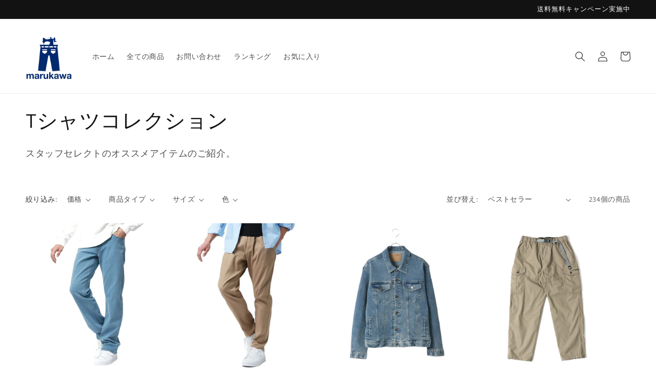

--- FILE ---
content_type: text/html; charset=utf-8
request_url: https://marukawa-online.com/collections/t%E3%82%B7%E3%83%A3%E3%83%84%E3%82%B3%E3%83%AC%E3%82%AF%E3%82%B7%E3%83%A7%E3%83%B3?page=2
body_size: 68336
content:
<!doctype html>
<html class="no-js" lang="ja">
  <head>






    <meta charset="utf-8">
    <meta http-equiv="X-UA-Compatible" content="IE=edge">
    <meta name="viewport" content="width=device-width,initial-scale=1">
    <meta name="theme-color" content="">
    <link rel="canonical" href="https://marukawa-online.com/collections/t%e3%82%b7%e3%83%a3%e3%83%84%e3%82%b3%e3%83%ac%e3%82%af%e3%82%b7%e3%83%a7%e3%83%b3?page=2">
    <link rel="preconnect" href="https://cdn.shopify.com" crossorigin><link rel="preconnect" href="https://fonts.shopifycdn.com" crossorigin><title>
      Tシャツコレクション
 &ndash; Page 2 &ndash; MARUKAWA ONLINE SHOP</title>

    
      <meta name="description" content="スタッフセレクトのオススメアイテムのご紹介。">
    

    

<meta property="og:site_name" content="MARUKAWA ONLINE SHOP">
<meta property="og:url" content="https://marukawa-online.com/collections/t%e3%82%b7%e3%83%a3%e3%83%84%e3%82%b3%e3%83%ac%e3%82%af%e3%82%b7%e3%83%a7%e3%83%b3?page=2">
<meta property="og:title" content="Tシャツコレクション">
<meta property="og:type" content="website">
<meta property="og:description" content="スタッフセレクトのオススメアイテムのご紹介。"><meta property="og:image" content="http://marukawa-online.com/cdn/shop/files/marukawa_shonan-Logo_Type-1-M.jpg?v=1677643760">
  <meta property="og:image:secure_url" content="https://marukawa-online.com/cdn/shop/files/marukawa_shonan-Logo_Type-1-M.jpg?v=1677643760">
  <meta property="og:image:width" content="1200">
  <meta property="og:image:height" content="1200"><meta name="twitter:card" content="summary_large_image">
<meta name="twitter:title" content="Tシャツコレクション">
<meta name="twitter:description" content="スタッフセレクトのオススメアイテムのご紹介。">


    <script src="//marukawa-online.com/cdn/shop/t/1/assets/global.js?v=149496944046504657681671436976" defer="defer"></script>
    <script>window.performance && window.performance.mark && window.performance.mark('shopify.content_for_header.start');</script><meta name="google-site-verification" content="oLfAsgey52fmpxutuuyl6jfzEBhVOITDOjgYN2Kx0X4">
<meta id="shopify-digital-wallet" name="shopify-digital-wallet" content="/69590974777/digital_wallets/dialog">
<meta name="shopify-checkout-api-token" content="fca260e9c769196eae45b600ae7e5b81">
<link rel="alternate" type="application/atom+xml" title="Feed" href="/collections/t%E3%82%B7%E3%83%A3%E3%83%84%E3%82%B3%E3%83%AC%E3%82%AF%E3%82%B7%E3%83%A7%E3%83%B3.atom" />
<link rel="prev" href="/collections/t%E3%82%B7%E3%83%A3%E3%83%84%E3%82%B3%E3%83%AC%E3%82%AF%E3%82%B7%E3%83%A7%E3%83%B3?page=1">
<link rel="next" href="/collections/t%E3%82%B7%E3%83%A3%E3%83%84%E3%82%B3%E3%83%AC%E3%82%AF%E3%82%B7%E3%83%A7%E3%83%B3?page=3">
<link rel="alternate" type="application/json+oembed" href="https://marukawa-online.com/collections/t%e3%82%b7%e3%83%a3%e3%83%84%e3%82%b3%e3%83%ac%e3%82%af%e3%82%b7%e3%83%a7%e3%83%b3.oembed?page=2">
<script async="async" src="/checkouts/internal/preloads.js?locale=ja-JP"></script>
<script id="apple-pay-shop-capabilities" type="application/json">{"shopId":69590974777,"countryCode":"JP","currencyCode":"JPY","merchantCapabilities":["supports3DS"],"merchantId":"gid:\/\/shopify\/Shop\/69590974777","merchantName":"MARUKAWA ONLINE SHOP","requiredBillingContactFields":["postalAddress","email","phone"],"requiredShippingContactFields":["postalAddress","email","phone"],"shippingType":"shipping","supportedNetworks":["visa","masterCard","amex","jcb","discover"],"total":{"type":"pending","label":"MARUKAWA ONLINE SHOP","amount":"1.00"},"shopifyPaymentsEnabled":true,"supportsSubscriptions":true}</script>
<script id="shopify-features" type="application/json">{"accessToken":"fca260e9c769196eae45b600ae7e5b81","betas":["rich-media-storefront-analytics"],"domain":"marukawa-online.com","predictiveSearch":false,"shopId":69590974777,"locale":"ja"}</script>
<script>var Shopify = Shopify || {};
Shopify.shop = "de97b8.myshopify.com";
Shopify.locale = "ja";
Shopify.currency = {"active":"JPY","rate":"1.0"};
Shopify.country = "JP";
Shopify.theme = {"name":"Dawn","id":140112625977,"schema_name":"Dawn","schema_version":"7.0.1","theme_store_id":887,"role":"main"};
Shopify.theme.handle = "null";
Shopify.theme.style = {"id":null,"handle":null};
Shopify.cdnHost = "marukawa-online.com/cdn";
Shopify.routes = Shopify.routes || {};
Shopify.routes.root = "/";</script>
<script type="module">!function(o){(o.Shopify=o.Shopify||{}).modules=!0}(window);</script>
<script>!function(o){function n(){var o=[];function n(){o.push(Array.prototype.slice.apply(arguments))}return n.q=o,n}var t=o.Shopify=o.Shopify||{};t.loadFeatures=n(),t.autoloadFeatures=n()}(window);</script>
<script id="shop-js-analytics" type="application/json">{"pageType":"collection"}</script>
<script defer="defer" async type="module" src="//marukawa-online.com/cdn/shopifycloud/shop-js/modules/v2/client.init-shop-cart-sync_Cun6Ba8E.ja.esm.js"></script>
<script defer="defer" async type="module" src="//marukawa-online.com/cdn/shopifycloud/shop-js/modules/v2/chunk.common_DGWubyOB.esm.js"></script>
<script type="module">
  await import("//marukawa-online.com/cdn/shopifycloud/shop-js/modules/v2/client.init-shop-cart-sync_Cun6Ba8E.ja.esm.js");
await import("//marukawa-online.com/cdn/shopifycloud/shop-js/modules/v2/chunk.common_DGWubyOB.esm.js");

  window.Shopify.SignInWithShop?.initShopCartSync?.({"fedCMEnabled":true,"windoidEnabled":true});

</script>
<script>(function() {
  var isLoaded = false;
  function asyncLoad() {
    if (isLoaded) return;
    isLoaded = true;
    var urls = ["https:\/\/rio.pwztag.com\/rio.js?shop=de97b8.myshopify.com"];
    for (var i = 0; i < urls.length; i++) {
      var s = document.createElement('script');
      s.type = 'text/javascript';
      s.async = true;
      s.src = urls[i];
      var x = document.getElementsByTagName('script')[0];
      x.parentNode.insertBefore(s, x);
    }
  };
  if(window.attachEvent) {
    window.attachEvent('onload', asyncLoad);
  } else {
    window.addEventListener('load', asyncLoad, false);
  }
})();</script>
<script id="__st">var __st={"a":69590974777,"offset":32400,"reqid":"c6996f08-c3d7-414d-99de-01fffc96efd4-1768717143","pageurl":"marukawa-online.com\/collections\/t%E3%82%B7%E3%83%A3%E3%83%84%E3%82%B3%E3%83%AC%E3%82%AF%E3%82%B7%E3%83%A7%E3%83%B3?page=2","u":"a603d0065f0e","p":"collection","rtyp":"collection","rid":434365366585};</script>
<script>window.ShopifyPaypalV4VisibilityTracking = true;</script>
<script id="captcha-bootstrap">!function(){'use strict';const t='contact',e='account',n='new_comment',o=[[t,t],['blogs',n],['comments',n],[t,'customer']],c=[[e,'customer_login'],[e,'guest_login'],[e,'recover_customer_password'],[e,'create_customer']],r=t=>t.map((([t,e])=>`form[action*='/${t}']:not([data-nocaptcha='true']) input[name='form_type'][value='${e}']`)).join(','),a=t=>()=>t?[...document.querySelectorAll(t)].map((t=>t.form)):[];function s(){const t=[...o],e=r(t);return a(e)}const i='password',u='form_key',d=['recaptcha-v3-token','g-recaptcha-response','h-captcha-response',i],f=()=>{try{return window.sessionStorage}catch{return}},m='__shopify_v',_=t=>t.elements[u];function p(t,e,n=!1){try{const o=window.sessionStorage,c=JSON.parse(o.getItem(e)),{data:r}=function(t){const{data:e,action:n}=t;return t[m]||n?{data:e,action:n}:{data:t,action:n}}(c);for(const[e,n]of Object.entries(r))t.elements[e]&&(t.elements[e].value=n);n&&o.removeItem(e)}catch(o){console.error('form repopulation failed',{error:o})}}const l='form_type',E='cptcha';function T(t){t.dataset[E]=!0}const w=window,h=w.document,L='Shopify',v='ce_forms',y='captcha';let A=!1;((t,e)=>{const n=(g='f06e6c50-85a8-45c8-87d0-21a2b65856fe',I='https://cdn.shopify.com/shopifycloud/storefront-forms-hcaptcha/ce_storefront_forms_captcha_hcaptcha.v1.5.2.iife.js',D={infoText:'hCaptchaによる保護',privacyText:'プライバシー',termsText:'利用規約'},(t,e,n)=>{const o=w[L][v],c=o.bindForm;if(c)return c(t,g,e,D).then(n);var r;o.q.push([[t,g,e,D],n]),r=I,A||(h.body.append(Object.assign(h.createElement('script'),{id:'captcha-provider',async:!0,src:r})),A=!0)});var g,I,D;w[L]=w[L]||{},w[L][v]=w[L][v]||{},w[L][v].q=[],w[L][y]=w[L][y]||{},w[L][y].protect=function(t,e){n(t,void 0,e),T(t)},Object.freeze(w[L][y]),function(t,e,n,w,h,L){const[v,y,A,g]=function(t,e,n){const i=e?o:[],u=t?c:[],d=[...i,...u],f=r(d),m=r(i),_=r(d.filter((([t,e])=>n.includes(e))));return[a(f),a(m),a(_),s()]}(w,h,L),I=t=>{const e=t.target;return e instanceof HTMLFormElement?e:e&&e.form},D=t=>v().includes(t);t.addEventListener('submit',(t=>{const e=I(t);if(!e)return;const n=D(e)&&!e.dataset.hcaptchaBound&&!e.dataset.recaptchaBound,o=_(e),c=g().includes(e)&&(!o||!o.value);(n||c)&&t.preventDefault(),c&&!n&&(function(t){try{if(!f())return;!function(t){const e=f();if(!e)return;const n=_(t);if(!n)return;const o=n.value;o&&e.removeItem(o)}(t);const e=Array.from(Array(32),(()=>Math.random().toString(36)[2])).join('');!function(t,e){_(t)||t.append(Object.assign(document.createElement('input'),{type:'hidden',name:u})),t.elements[u].value=e}(t,e),function(t,e){const n=f();if(!n)return;const o=[...t.querySelectorAll(`input[type='${i}']`)].map((({name:t})=>t)),c=[...d,...o],r={};for(const[a,s]of new FormData(t).entries())c.includes(a)||(r[a]=s);n.setItem(e,JSON.stringify({[m]:1,action:t.action,data:r}))}(t,e)}catch(e){console.error('failed to persist form',e)}}(e),e.submit())}));const S=(t,e)=>{t&&!t.dataset[E]&&(n(t,e.some((e=>e===t))),T(t))};for(const o of['focusin','change'])t.addEventListener(o,(t=>{const e=I(t);D(e)&&S(e,y())}));const B=e.get('form_key'),M=e.get(l),P=B&&M;t.addEventListener('DOMContentLoaded',(()=>{const t=y();if(P)for(const e of t)e.elements[l].value===M&&p(e,B);[...new Set([...A(),...v().filter((t=>'true'===t.dataset.shopifyCaptcha))])].forEach((e=>S(e,t)))}))}(h,new URLSearchParams(w.location.search),n,t,e,['guest_login'])})(!1,!0)}();</script>
<script integrity="sha256-4kQ18oKyAcykRKYeNunJcIwy7WH5gtpwJnB7kiuLZ1E=" data-source-attribution="shopify.loadfeatures" defer="defer" src="//marukawa-online.com/cdn/shopifycloud/storefront/assets/storefront/load_feature-a0a9edcb.js" crossorigin="anonymous"></script>
<script data-source-attribution="shopify.dynamic_checkout.dynamic.init">var Shopify=Shopify||{};Shopify.PaymentButton=Shopify.PaymentButton||{isStorefrontPortableWallets:!0,init:function(){window.Shopify.PaymentButton.init=function(){};var t=document.createElement("script");t.src="https://marukawa-online.com/cdn/shopifycloud/portable-wallets/latest/portable-wallets.ja.js",t.type="module",document.head.appendChild(t)}};
</script>
<script data-source-attribution="shopify.dynamic_checkout.buyer_consent">
  function portableWalletsHideBuyerConsent(e){var t=document.getElementById("shopify-buyer-consent"),n=document.getElementById("shopify-subscription-policy-button");t&&n&&(t.classList.add("hidden"),t.setAttribute("aria-hidden","true"),n.removeEventListener("click",e))}function portableWalletsShowBuyerConsent(e){var t=document.getElementById("shopify-buyer-consent"),n=document.getElementById("shopify-subscription-policy-button");t&&n&&(t.classList.remove("hidden"),t.removeAttribute("aria-hidden"),n.addEventListener("click",e))}window.Shopify?.PaymentButton&&(window.Shopify.PaymentButton.hideBuyerConsent=portableWalletsHideBuyerConsent,window.Shopify.PaymentButton.showBuyerConsent=portableWalletsShowBuyerConsent);
</script>
<script data-source-attribution="shopify.dynamic_checkout.cart.bootstrap">document.addEventListener("DOMContentLoaded",(function(){function t(){return document.querySelector("shopify-accelerated-checkout-cart, shopify-accelerated-checkout")}if(t())Shopify.PaymentButton.init();else{new MutationObserver((function(e,n){t()&&(Shopify.PaymentButton.init(),n.disconnect())})).observe(document.body,{childList:!0,subtree:!0})}}));
</script>
<link id="shopify-accelerated-checkout-styles" rel="stylesheet" media="screen" href="https://marukawa-online.com/cdn/shopifycloud/portable-wallets/latest/accelerated-checkout-backwards-compat.css" crossorigin="anonymous">
<style id="shopify-accelerated-checkout-cart">
        #shopify-buyer-consent {
  margin-top: 1em;
  display: inline-block;
  width: 100%;
}

#shopify-buyer-consent.hidden {
  display: none;
}

#shopify-subscription-policy-button {
  background: none;
  border: none;
  padding: 0;
  text-decoration: underline;
  font-size: inherit;
  cursor: pointer;
}

#shopify-subscription-policy-button::before {
  box-shadow: none;
}

      </style>
<script id="sections-script" data-sections="header,footer" defer="defer" src="//marukawa-online.com/cdn/shop/t/1/compiled_assets/scripts.js?v=2405"></script>
<script>window.performance && window.performance.mark && window.performance.mark('shopify.content_for_header.end');</script>


    <style data-shopify>
      @font-face {
  font-family: Assistant;
  font-weight: 400;
  font-style: normal;
  font-display: swap;
  src: url("//marukawa-online.com/cdn/fonts/assistant/assistant_n4.9120912a469cad1cc292572851508ca49d12e768.woff2") format("woff2"),
       url("//marukawa-online.com/cdn/fonts/assistant/assistant_n4.6e9875ce64e0fefcd3f4446b7ec9036b3ddd2985.woff") format("woff");
}

      @font-face {
  font-family: Assistant;
  font-weight: 700;
  font-style: normal;
  font-display: swap;
  src: url("//marukawa-online.com/cdn/fonts/assistant/assistant_n7.bf44452348ec8b8efa3aa3068825305886b1c83c.woff2") format("woff2"),
       url("//marukawa-online.com/cdn/fonts/assistant/assistant_n7.0c887fee83f6b3bda822f1150b912c72da0f7b64.woff") format("woff");
}

      
      
      @font-face {
  font-family: Assistant;
  font-weight: 400;
  font-style: normal;
  font-display: swap;
  src: url("//marukawa-online.com/cdn/fonts/assistant/assistant_n4.9120912a469cad1cc292572851508ca49d12e768.woff2") format("woff2"),
       url("//marukawa-online.com/cdn/fonts/assistant/assistant_n4.6e9875ce64e0fefcd3f4446b7ec9036b3ddd2985.woff") format("woff");
}


      :root {
        --font-body-family: Assistant, sans-serif;
        --font-body-style: normal;
        --font-body-weight: 400;
        --font-body-weight-bold: 700;

        --font-heading-family: Assistant, sans-serif;
        --font-heading-style: normal;
        --font-heading-weight: 400;

        --font-body-scale: 1.0;
        --font-heading-scale: 1.0;

        --color-base-text: 18, 18, 18;
        --color-shadow: 18, 18, 18;
        --color-base-background-1: 255, 255, 255;
        --color-base-background-2: 243, 243, 243;
        --color-base-solid-button-labels: 255, 255, 255;
        --color-base-outline-button-labels: 18, 18, 18;
        --color-base-accent-1: 18, 18, 18;
        --color-base-accent-2: 51, 79, 180;
        --payment-terms-background-color: #ffffff;

        --gradient-base-background-1: #ffffff;
        --gradient-base-background-2: #f3f3f3;
        --gradient-base-accent-1: #121212;
        --gradient-base-accent-2: #334fb4;

        --media-padding: px;
        --media-border-opacity: 0.05;
        --media-border-width: 1px;
        --media-radius: 0px;
        --media-shadow-opacity: 0.0;
        --media-shadow-horizontal-offset: 0px;
        --media-shadow-vertical-offset: 4px;
        --media-shadow-blur-radius: 5px;
        --media-shadow-visible: 0;

        --page-width: 130rem;
        --page-width-margin: 0rem;

        --product-card-image-padding: 0.0rem;
        --product-card-corner-radius: 0.0rem;
        --product-card-text-alignment: left;
        --product-card-border-width: 0.0rem;
        --product-card-border-opacity: 0.1;
        --product-card-shadow-opacity: 0.0;
        --product-card-shadow-visible: 0;
        --product-card-shadow-horizontal-offset: 0.0rem;
        --product-card-shadow-vertical-offset: 0.4rem;
        --product-card-shadow-blur-radius: 0.5rem;

        --collection-card-image-padding: 0.0rem;
        --collection-card-corner-radius: 0.0rem;
        --collection-card-text-alignment: left;
        --collection-card-border-width: 0.0rem;
        --collection-card-border-opacity: 0.1;
        --collection-card-shadow-opacity: 0.0;
        --collection-card-shadow-visible: 0;
        --collection-card-shadow-horizontal-offset: 0.0rem;
        --collection-card-shadow-vertical-offset: 0.4rem;
        --collection-card-shadow-blur-radius: 0.5rem;

        --blog-card-image-padding: 0.0rem;
        --blog-card-corner-radius: 0.0rem;
        --blog-card-text-alignment: left;
        --blog-card-border-width: 0.0rem;
        --blog-card-border-opacity: 0.1;
        --blog-card-shadow-opacity: 0.0;
        --blog-card-shadow-visible: 0;
        --blog-card-shadow-horizontal-offset: 0.0rem;
        --blog-card-shadow-vertical-offset: 0.4rem;
        --blog-card-shadow-blur-radius: 0.5rem;

        --badge-corner-radius: 4.0rem;

        --popup-border-width: 1px;
        --popup-border-opacity: 0.1;
        --popup-corner-radius: 0px;
        --popup-shadow-opacity: 0.0;
        --popup-shadow-horizontal-offset: 0px;
        --popup-shadow-vertical-offset: 4px;
        --popup-shadow-blur-radius: 5px;

        --drawer-border-width: 1px;
        --drawer-border-opacity: 0.1;
        --drawer-shadow-opacity: 0.0;
        --drawer-shadow-horizontal-offset: 0px;
        --drawer-shadow-vertical-offset: 4px;
        --drawer-shadow-blur-radius: 5px;

        --spacing-sections-desktop: 0px;
        --spacing-sections-mobile: 0px;

        --grid-desktop-vertical-spacing: 8px;
        --grid-desktop-horizontal-spacing: 8px;
        --grid-mobile-vertical-spacing: 4px;
        --grid-mobile-horizontal-spacing: 4px;

        --text-boxes-border-opacity: 0.1;
        --text-boxes-border-width: 0px;
        --text-boxes-radius: 0px;
        --text-boxes-shadow-opacity: 0.0;
        --text-boxes-shadow-visible: 0;
        --text-boxes-shadow-horizontal-offset: 0px;
        --text-boxes-shadow-vertical-offset: 4px;
        --text-boxes-shadow-blur-radius: 5px;

        --buttons-radius: 0px;
        --buttons-radius-outset: 0px;
        --buttons-border-width: 1px;
        --buttons-border-opacity: 1.0;
        --buttons-shadow-opacity: 0.0;
        --buttons-shadow-visible: 0;
        --buttons-shadow-horizontal-offset: 0px;
        --buttons-shadow-vertical-offset: 4px;
        --buttons-shadow-blur-radius: 5px;
        --buttons-border-offset: 0px;

        --inputs-radius: 0px;
        --inputs-border-width: 1px;
        --inputs-border-opacity: 0.55;
        --inputs-shadow-opacity: 0.0;
        --inputs-shadow-horizontal-offset: 0px;
        --inputs-margin-offset: 0px;
        --inputs-shadow-vertical-offset: 4px;
        --inputs-shadow-blur-radius: 5px;
        --inputs-radius-outset: 0px;

        --variant-pills-radius: 40px;
        --variant-pills-border-width: 1px;
        --variant-pills-border-opacity: 0.55;
        --variant-pills-shadow-opacity: 0.0;
        --variant-pills-shadow-horizontal-offset: 0px;
        --variant-pills-shadow-vertical-offset: 4px;
        --variant-pills-shadow-blur-radius: 5px;
      }

      *,
      *::before,
      *::after {
        box-sizing: inherit;
      }

      html {
        box-sizing: border-box;
        font-size: calc(var(--font-body-scale) * 62.5%);
        height: 100%;
      }

      body {
        display: grid;
        grid-template-rows: auto auto 1fr auto;
        grid-template-columns: 100%;
        min-height: 100%;
        margin: 0;
        font-size: 1.5rem;
        letter-spacing: 0.06rem;
        line-height: calc(1 + 0.8 / var(--font-body-scale));
        font-family: var(--font-body-family);
        font-style: var(--font-body-style);
        font-weight: var(--font-body-weight);
      }

      @media screen and (min-width: 750px) {
        body {
          font-size: 1.6rem;
        }
      }
    </style>

    <link href="//marukawa-online.com/cdn/shop/t/1/assets/base.css?v=88290808517547527771671436994" rel="stylesheet" type="text/css" media="all" />
<link rel="preload" as="font" href="//marukawa-online.com/cdn/fonts/assistant/assistant_n4.9120912a469cad1cc292572851508ca49d12e768.woff2" type="font/woff2" crossorigin><link rel="preload" as="font" href="//marukawa-online.com/cdn/fonts/assistant/assistant_n4.9120912a469cad1cc292572851508ca49d12e768.woff2" type="font/woff2" crossorigin><link rel="stylesheet" href="//marukawa-online.com/cdn/shop/t/1/assets/component-predictive-search.css?v=83512081251802922551671436971" media="print" onload="this.media='all'"><script>document.documentElement.className = document.documentElement.className.replace('no-js', 'js');
    if (Shopify.designMode) {
      document.documentElement.classList.add('shopify-design-mode');
    }
    </script>
  
  


<link href="https://monorail-edge.shopifysvc.com" rel="dns-prefetch">
<script>(function(){if ("sendBeacon" in navigator && "performance" in window) {try {var session_token_from_headers = performance.getEntriesByType('navigation')[0].serverTiming.find(x => x.name == '_s').description;} catch {var session_token_from_headers = undefined;}var session_cookie_matches = document.cookie.match(/_shopify_s=([^;]*)/);var session_token_from_cookie = session_cookie_matches && session_cookie_matches.length === 2 ? session_cookie_matches[1] : "";var session_token = session_token_from_headers || session_token_from_cookie || "";function handle_abandonment_event(e) {var entries = performance.getEntries().filter(function(entry) {return /monorail-edge.shopifysvc.com/.test(entry.name);});if (!window.abandonment_tracked && entries.length === 0) {window.abandonment_tracked = true;var currentMs = Date.now();var navigation_start = performance.timing.navigationStart;var payload = {shop_id: 69590974777,url: window.location.href,navigation_start,duration: currentMs - navigation_start,session_token,page_type: "collection"};window.navigator.sendBeacon("https://monorail-edge.shopifysvc.com/v1/produce", JSON.stringify({schema_id: "online_store_buyer_site_abandonment/1.1",payload: payload,metadata: {event_created_at_ms: currentMs,event_sent_at_ms: currentMs}}));}}window.addEventListener('pagehide', handle_abandonment_event);}}());</script>
<script id="web-pixels-manager-setup">(function e(e,d,r,n,o){if(void 0===o&&(o={}),!Boolean(null===(a=null===(i=window.Shopify)||void 0===i?void 0:i.analytics)||void 0===a?void 0:a.replayQueue)){var i,a;window.Shopify=window.Shopify||{};var t=window.Shopify;t.analytics=t.analytics||{};var s=t.analytics;s.replayQueue=[],s.publish=function(e,d,r){return s.replayQueue.push([e,d,r]),!0};try{self.performance.mark("wpm:start")}catch(e){}var l=function(){var e={modern:/Edge?\/(1{2}[4-9]|1[2-9]\d|[2-9]\d{2}|\d{4,})\.\d+(\.\d+|)|Firefox\/(1{2}[4-9]|1[2-9]\d|[2-9]\d{2}|\d{4,})\.\d+(\.\d+|)|Chrom(ium|e)\/(9{2}|\d{3,})\.\d+(\.\d+|)|(Maci|X1{2}).+ Version\/(15\.\d+|(1[6-9]|[2-9]\d|\d{3,})\.\d+)([,.]\d+|)( \(\w+\)|)( Mobile\/\w+|) Safari\/|Chrome.+OPR\/(9{2}|\d{3,})\.\d+\.\d+|(CPU[ +]OS|iPhone[ +]OS|CPU[ +]iPhone|CPU IPhone OS|CPU iPad OS)[ +]+(15[._]\d+|(1[6-9]|[2-9]\d|\d{3,})[._]\d+)([._]\d+|)|Android:?[ /-](13[3-9]|1[4-9]\d|[2-9]\d{2}|\d{4,})(\.\d+|)(\.\d+|)|Android.+Firefox\/(13[5-9]|1[4-9]\d|[2-9]\d{2}|\d{4,})\.\d+(\.\d+|)|Android.+Chrom(ium|e)\/(13[3-9]|1[4-9]\d|[2-9]\d{2}|\d{4,})\.\d+(\.\d+|)|SamsungBrowser\/([2-9]\d|\d{3,})\.\d+/,legacy:/Edge?\/(1[6-9]|[2-9]\d|\d{3,})\.\d+(\.\d+|)|Firefox\/(5[4-9]|[6-9]\d|\d{3,})\.\d+(\.\d+|)|Chrom(ium|e)\/(5[1-9]|[6-9]\d|\d{3,})\.\d+(\.\d+|)([\d.]+$|.*Safari\/(?![\d.]+ Edge\/[\d.]+$))|(Maci|X1{2}).+ Version\/(10\.\d+|(1[1-9]|[2-9]\d|\d{3,})\.\d+)([,.]\d+|)( \(\w+\)|)( Mobile\/\w+|) Safari\/|Chrome.+OPR\/(3[89]|[4-9]\d|\d{3,})\.\d+\.\d+|(CPU[ +]OS|iPhone[ +]OS|CPU[ +]iPhone|CPU IPhone OS|CPU iPad OS)[ +]+(10[._]\d+|(1[1-9]|[2-9]\d|\d{3,})[._]\d+)([._]\d+|)|Android:?[ /-](13[3-9]|1[4-9]\d|[2-9]\d{2}|\d{4,})(\.\d+|)(\.\d+|)|Mobile Safari.+OPR\/([89]\d|\d{3,})\.\d+\.\d+|Android.+Firefox\/(13[5-9]|1[4-9]\d|[2-9]\d{2}|\d{4,})\.\d+(\.\d+|)|Android.+Chrom(ium|e)\/(13[3-9]|1[4-9]\d|[2-9]\d{2}|\d{4,})\.\d+(\.\d+|)|Android.+(UC? ?Browser|UCWEB|U3)[ /]?(15\.([5-9]|\d{2,})|(1[6-9]|[2-9]\d|\d{3,})\.\d+)\.\d+|SamsungBrowser\/(5\.\d+|([6-9]|\d{2,})\.\d+)|Android.+MQ{2}Browser\/(14(\.(9|\d{2,})|)|(1[5-9]|[2-9]\d|\d{3,})(\.\d+|))(\.\d+|)|K[Aa][Ii]OS\/(3\.\d+|([4-9]|\d{2,})\.\d+)(\.\d+|)/},d=e.modern,r=e.legacy,n=navigator.userAgent;return n.match(d)?"modern":n.match(r)?"legacy":"unknown"}(),u="modern"===l?"modern":"legacy",c=(null!=n?n:{modern:"",legacy:""})[u],f=function(e){return[e.baseUrl,"/wpm","/b",e.hashVersion,"modern"===e.buildTarget?"m":"l",".js"].join("")}({baseUrl:d,hashVersion:r,buildTarget:u}),m=function(e){var d=e.version,r=e.bundleTarget,n=e.surface,o=e.pageUrl,i=e.monorailEndpoint;return{emit:function(e){var a=e.status,t=e.errorMsg,s=(new Date).getTime(),l=JSON.stringify({metadata:{event_sent_at_ms:s},events:[{schema_id:"web_pixels_manager_load/3.1",payload:{version:d,bundle_target:r,page_url:o,status:a,surface:n,error_msg:t},metadata:{event_created_at_ms:s}}]});if(!i)return console&&console.warn&&console.warn("[Web Pixels Manager] No Monorail endpoint provided, skipping logging."),!1;try{return self.navigator.sendBeacon.bind(self.navigator)(i,l)}catch(e){}var u=new XMLHttpRequest;try{return u.open("POST",i,!0),u.setRequestHeader("Content-Type","text/plain"),u.send(l),!0}catch(e){return console&&console.warn&&console.warn("[Web Pixels Manager] Got an unhandled error while logging to Monorail."),!1}}}}({version:r,bundleTarget:l,surface:e.surface,pageUrl:self.location.href,monorailEndpoint:e.monorailEndpoint});try{o.browserTarget=l,function(e){var d=e.src,r=e.async,n=void 0===r||r,o=e.onload,i=e.onerror,a=e.sri,t=e.scriptDataAttributes,s=void 0===t?{}:t,l=document.createElement("script"),u=document.querySelector("head"),c=document.querySelector("body");if(l.async=n,l.src=d,a&&(l.integrity=a,l.crossOrigin="anonymous"),s)for(var f in s)if(Object.prototype.hasOwnProperty.call(s,f))try{l.dataset[f]=s[f]}catch(e){}if(o&&l.addEventListener("load",o),i&&l.addEventListener("error",i),u)u.appendChild(l);else{if(!c)throw new Error("Did not find a head or body element to append the script");c.appendChild(l)}}({src:f,async:!0,onload:function(){if(!function(){var e,d;return Boolean(null===(d=null===(e=window.Shopify)||void 0===e?void 0:e.analytics)||void 0===d?void 0:d.initialized)}()){var d=window.webPixelsManager.init(e)||void 0;if(d){var r=window.Shopify.analytics;r.replayQueue.forEach((function(e){var r=e[0],n=e[1],o=e[2];d.publishCustomEvent(r,n,o)})),r.replayQueue=[],r.publish=d.publishCustomEvent,r.visitor=d.visitor,r.initialized=!0}}},onerror:function(){return m.emit({status:"failed",errorMsg:"".concat(f," has failed to load")})},sri:function(e){var d=/^sha384-[A-Za-z0-9+/=]+$/;return"string"==typeof e&&d.test(e)}(c)?c:"",scriptDataAttributes:o}),m.emit({status:"loading"})}catch(e){m.emit({status:"failed",errorMsg:(null==e?void 0:e.message)||"Unknown error"})}}})({shopId: 69590974777,storefrontBaseUrl: "https://marukawa-online.com",extensionsBaseUrl: "https://extensions.shopifycdn.com/cdn/shopifycloud/web-pixels-manager",monorailEndpoint: "https://monorail-edge.shopifysvc.com/unstable/produce_batch",surface: "storefront-renderer",enabledBetaFlags: ["2dca8a86"],webPixelsConfigList: [{"id":"1666515257","configuration":"{\"config\":\"{\\\"google_tag_ids\\\":[\\\"G-2YDLZXDZ47\\\",\\\"GT-MK5DGZKR\\\"],\\\"target_country\\\":\\\"ZZ\\\",\\\"gtag_events\\\":[{\\\"type\\\":\\\"search\\\",\\\"action_label\\\":\\\"G-2YDLZXDZ47\\\"},{\\\"type\\\":\\\"begin_checkout\\\",\\\"action_label\\\":\\\"G-2YDLZXDZ47\\\"},{\\\"type\\\":\\\"view_item\\\",\\\"action_label\\\":[\\\"G-2YDLZXDZ47\\\",\\\"MC-REMNGZDVLD\\\"]},{\\\"type\\\":\\\"purchase\\\",\\\"action_label\\\":[\\\"G-2YDLZXDZ47\\\",\\\"MC-REMNGZDVLD\\\"]},{\\\"type\\\":\\\"page_view\\\",\\\"action_label\\\":[\\\"G-2YDLZXDZ47\\\",\\\"MC-REMNGZDVLD\\\"]},{\\\"type\\\":\\\"add_payment_info\\\",\\\"action_label\\\":\\\"G-2YDLZXDZ47\\\"},{\\\"type\\\":\\\"add_to_cart\\\",\\\"action_label\\\":\\\"G-2YDLZXDZ47\\\"}],\\\"enable_monitoring_mode\\\":false}\"}","eventPayloadVersion":"v1","runtimeContext":"OPEN","scriptVersion":"b2a88bafab3e21179ed38636efcd8a93","type":"APP","apiClientId":1780363,"privacyPurposes":[],"dataSharingAdjustments":{"protectedCustomerApprovalScopes":["read_customer_address","read_customer_email","read_customer_name","read_customer_personal_data","read_customer_phone"]}},{"id":"1082097977","configuration":"{\"swymApiEndpoint\":\"https:\/\/swymstore-v3free-01.swymrelay.com\",\"swymTier\":\"v3free-01\"}","eventPayloadVersion":"v1","runtimeContext":"STRICT","scriptVersion":"5b6f6917e306bc7f24523662663331c0","type":"APP","apiClientId":1350849,"privacyPurposes":["ANALYTICS","MARKETING","PREFERENCES"],"dataSharingAdjustments":{"protectedCustomerApprovalScopes":["read_customer_email","read_customer_name","read_customer_personal_data","read_customer_phone"]}},{"id":"shopify-app-pixel","configuration":"{}","eventPayloadVersion":"v1","runtimeContext":"STRICT","scriptVersion":"0450","apiClientId":"shopify-pixel","type":"APP","privacyPurposes":["ANALYTICS","MARKETING"]},{"id":"shopify-custom-pixel","eventPayloadVersion":"v1","runtimeContext":"LAX","scriptVersion":"0450","apiClientId":"shopify-pixel","type":"CUSTOM","privacyPurposes":["ANALYTICS","MARKETING"]}],isMerchantRequest: false,initData: {"shop":{"name":"MARUKAWA ONLINE SHOP","paymentSettings":{"currencyCode":"JPY"},"myshopifyDomain":"de97b8.myshopify.com","countryCode":"JP","storefrontUrl":"https:\/\/marukawa-online.com"},"customer":null,"cart":null,"checkout":null,"productVariants":[],"purchasingCompany":null},},"https://marukawa-online.com/cdn","fcfee988w5aeb613cpc8e4bc33m6693e112",{"modern":"","legacy":""},{"shopId":"69590974777","storefrontBaseUrl":"https:\/\/marukawa-online.com","extensionBaseUrl":"https:\/\/extensions.shopifycdn.com\/cdn\/shopifycloud\/web-pixels-manager","surface":"storefront-renderer","enabledBetaFlags":"[\"2dca8a86\"]","isMerchantRequest":"false","hashVersion":"fcfee988w5aeb613cpc8e4bc33m6693e112","publish":"custom","events":"[[\"page_viewed\",{}],[\"collection_viewed\",{\"collection\":{\"id\":\"434365366585\",\"title\":\"Tシャツコレクション\",\"productVariants\":[{\"price\":{\"amount\":4980.0,\"currencyCode\":\"JPY\"},\"product\":{\"title\":\"soleildor ソレイルドール スポーツウェア おしゃれ ジャージ メンズ 上下 セットアップ トレーニングウェア ブランド トップス パンツ 長袖 大きいサイズ（0162210003）\",\"vendor\":\"soleildor\",\"id\":\"9992511127865\",\"untranslatedTitle\":\"soleildor ソレイルドール スポーツウェア おしゃれ ジャージ メンズ 上下 セットアップ トレーニングウェア ブランド トップス パンツ 長袖 大きいサイズ（0162210003）\",\"url\":\"\/products\/0162210003\",\"type\":\"セットアップ\"},\"id\":\"51188854161721\",\"image\":{\"src\":\"\/\/marukawa-online.com\/cdn\/shop\/files\/bk_a26dd76b-50f9-42a7-ae5e-43c7ef6da276.jpg?v=1758603438\"},\"sku\":\"0162210003-1729\",\"title\":\"ブラック \/ M\",\"untranslatedTitle\":\"ブラック \/ M\"},{\"price\":{\"amount\":4980.0,\"currencyCode\":\"JPY\"},\"product\":{\"title\":\"soleildor ソレイルドール セットアップ メンズ レディース ユニセックス ジャージ 上下 スウェット 上下 ルームウェア 男女兼用 大きいサイズ（0162210014）\",\"vendor\":\"soleildor\",\"id\":\"9992510865721\",\"untranslatedTitle\":\"soleildor ソレイルドール セットアップ メンズ レディース ユニセックス ジャージ 上下 スウェット 上下 ルームウェア 男女兼用 大きいサイズ（0162210014）\",\"url\":\"\/products\/0162210014\",\"type\":\"セットアップ\"},\"id\":\"51188852588857\",\"image\":{\"src\":\"\/\/marukawa-online.com\/cdn\/shop\/files\/ch_85d1cec5-91fc-4694-8216-9d26d3892099.jpg?v=1758603434\"},\"sku\":\"0162210014-1429\",\"title\":\"チャコール \/ M\",\"untranslatedTitle\":\"チャコール \/ M\"},{\"price\":{\"amount\":5980.0,\"currencyCode\":\"JPY\"},\"product\":{\"title\":\"soleildor ソレイルドール セットアップ メンズ レディース ユニセックス ジャージ 上下 スポーツウェア トレーニングウェア ブランド おしゃれ トップス パンツ 長袖 大きいサイズ（0162210022）\",\"vendor\":\"soleildor\",\"id\":\"9992510308665\",\"untranslatedTitle\":\"soleildor ソレイルドール セットアップ メンズ レディース ユニセックス ジャージ 上下 スポーツウェア トレーニングウェア ブランド おしゃれ トップス パンツ 長袖 大きいサイズ（0162210022）\",\"url\":\"\/products\/0162210022\",\"type\":\"セットアップ\"},\"id\":\"51188849410361\",\"image\":{\"src\":\"\/\/marukawa-online.com\/cdn\/shop\/files\/wh_c47ecbee-acd6-4472-b088-46d67ac4b67c.jpg?v=1759220034\"},\"sku\":\"0162210022-0029\",\"title\":\"ホワイト \/ M\",\"untranslatedTitle\":\"ホワイト \/ M\"},{\"price\":{\"amount\":5980.0,\"currencyCode\":\"JPY\"},\"product\":{\"title\":\"kappa カッパ ジャージ 上下 メンズ セットアップ スポーツウェア トレーニングウェア ブランド おしゃれ トップス パンツ 長袖 大きいサイズ ゆったり かっこいい ランニングウェア（0162520002）\",\"vendor\":\"Kappa\",\"id\":\"9992509784377\",\"untranslatedTitle\":\"kappa カッパ ジャージ 上下 メンズ セットアップ スポーツウェア トレーニングウェア ブランド おしゃれ トップス パンツ 長袖 大きいサイズ ゆったり かっこいい ランニングウェア（0162520002）\",\"url\":\"\/products\/0162520002\",\"type\":\"セットアップ\"},\"id\":\"51188845838649\",\"image\":{\"src\":\"\/\/marukawa-online.com\/cdn\/shop\/files\/wh_87b75293-db91-4c0d-b2cb-e4a1a1fbf644.jpg?v=1758603411\"},\"sku\":\"0162520002-0029\",\"title\":\"ホワイト \/ M\",\"untranslatedTitle\":\"ホワイト \/ M\"},{\"price\":{\"amount\":5980.0,\"currencyCode\":\"JPY\"},\"product\":{\"title\":\"kappa カッパ ジャージ 上下 メンズ セットアップ スポーツウェア トレーニングウェア ブランド おしゃれ トップス パンツ 長袖 大きいサイズ ゆったり（0162520003）\",\"vendor\":\"Kappa\",\"id\":\"9992509686073\",\"untranslatedTitle\":\"kappa カッパ ジャージ 上下 メンズ セットアップ スポーツウェア トレーニングウェア ブランド おしゃれ トップス パンツ 長袖 大きいサイズ ゆったり（0162520003）\",\"url\":\"\/products\/0162520003\",\"type\":\"セットアップ\"},\"id\":\"51188844855609\",\"image\":{\"src\":\"\/\/marukawa-online.com\/cdn\/shop\/files\/bk_4565f4cb-bf24-4489-95e1-544b2e647394.jpg?v=1759221440\"},\"sku\":\"0162520003-1729\",\"title\":\"ブラック \/ M\",\"untranslatedTitle\":\"ブラック \/ M\"},{\"price\":{\"amount\":4163.0,\"currencyCode\":\"JPY\"},\"product\":{\"title\":\"Kappa カッパ スポーツウェア 上下 メンズ 半袖 大きいサイズ ブランド ゆったり セットアップ ジムウェア ヨガウェア フィットネス エクササイズ ジョギング（0162520007）\",\"vendor\":\"Kappa\",\"id\":\"9992509423929\",\"untranslatedTitle\":\"Kappa カッパ スポーツウェア 上下 メンズ 半袖 大きいサイズ ブランド ゆったり セットアップ ジムウェア ヨガウェア フィットネス エクササイズ ジョギング（0162520007）\",\"url\":\"\/products\/0162520007\",\"type\":\"セットアップ\"},\"id\":\"51188838826297\",\"image\":{\"src\":\"\/\/marukawa-online.com\/cdn\/shop\/files\/wh_163c3def-e897-4396-b054-888343eca4db.jpg?v=1758603403\"},\"sku\":\"0162520007-0029\",\"title\":\"ホワイト \/ M\",\"untranslatedTitle\":\"ホワイト \/ M\"},{\"price\":{\"amount\":5980.0,\"currencyCode\":\"JPY\"},\"product\":{\"title\":\"D.A.D デーアーデー セットアップ メンズ レディース ユニセックス ジャージ 上下 スポーツウェア トレーニングウェア ブランド おしゃれ トップス パンツ 長袖 大きいサイズ（0162520008）\",\"vendor\":\"D.A.D\",\"id\":\"9992509096249\",\"untranslatedTitle\":\"D.A.D デーアーデー セットアップ メンズ レディース ユニセックス ジャージ 上下 スポーツウェア トレーニングウェア ブランド おしゃれ トップス パンツ 長袖 大きいサイズ（0162520008）\",\"url\":\"\/products\/0162520008\",\"type\":\"セットアップ\"},\"id\":\"51188836991289\",\"image\":{\"src\":\"\/\/marukawa-online.com\/cdn\/shop\/files\/wh_6782a998-2e6c-4364-8531-e3f2e54a5ff6.jpg?v=1758603396\"},\"sku\":\"0162520008-0029\",\"title\":\"ホワイト \/ M\",\"untranslatedTitle\":\"ホワイト \/ M\"},{\"price\":{\"amount\":4980.0,\"currencyCode\":\"JPY\"},\"product\":{\"title\":\"DRESSCAMP ドレスキャンプ セットアップ メンズ レディース ユニセックス ジャージ 上下 スポーツウェア トレーニングウェア ブランド おしゃれ トップス パンツ 長袖 大きいサイズ（0165030001）\",\"vendor\":\"DRESSCAMP\",\"id\":\"9992508735801\",\"untranslatedTitle\":\"DRESSCAMP ドレスキャンプ セットアップ メンズ レディース ユニセックス ジャージ 上下 スポーツウェア トレーニングウェア ブランド おしゃれ トップス パンツ 長袖 大きいサイズ（0165030001）\",\"url\":\"\/products\/0165030001\",\"type\":\"セットアップ\"},\"id\":\"51188830404921\",\"image\":{\"src\":\"\/\/marukawa-online.com\/cdn\/shop\/files\/wh_9bc58362-ca54-4833-9c84-aa6da0385568.jpg?v=1759283638\"},\"sku\":\"0165030001-0029\",\"title\":\"ホワイト \/ M\",\"untranslatedTitle\":\"ホワイト \/ M\"},{\"price\":{\"amount\":5980.0,\"currencyCode\":\"JPY\"},\"product\":{\"title\":\"kappa カッパ ジャージ 上下 メンズ セットアップ スポーツウェア トレーニングウェア ブランド おしゃれ トップス パンツ 長袖 大きいサイズ（0165030004）\",\"vendor\":\"Kappa\",\"id\":\"9992508539193\",\"untranslatedTitle\":\"kappa カッパ ジャージ 上下 メンズ セットアップ スポーツウェア トレーニングウェア ブランド おしゃれ トップス パンツ 長袖 大きいサイズ（0165030004）\",\"url\":\"\/products\/0165030004\",\"type\":\"セットアップ\"},\"id\":\"51188829159737\",\"image\":{\"src\":\"\/\/marukawa-online.com\/cdn\/shop\/files\/bk_a1114869-8178-4c9d-ab70-d6460609c8af.jpg?v=1758603383\"},\"sku\":\"0165030004-1729\",\"title\":\"ブラック \/ M\",\"untranslatedTitle\":\"ブラック \/ M\"},{\"price\":{\"amount\":5980.0,\"currencyCode\":\"JPY\"},\"product\":{\"title\":\"Kappa カッパ ジャージ 上下 メンズ セットアップ スポーツウェア トレーニングウェア ブランド おしゃれ トップス パンツ 長袖 大きいサイズ（0165030008）\",\"vendor\":\"Kappa\",\"id\":\"9992508342585\",\"untranslatedTitle\":\"Kappa カッパ ジャージ 上下 メンズ セットアップ スポーツウェア トレーニングウェア ブランド おしゃれ トップス パンツ 長袖 大きいサイズ（0165030008）\",\"url\":\"\/products\/0165030008\",\"type\":\"セットアップ\"},\"id\":\"51188827980089\",\"image\":{\"src\":\"\/\/marukawa-online.com\/cdn\/shop\/files\/wh_397bd9d1-b223-49d4-ae05-f08cc9455839.jpg?v=1759285056\"},\"sku\":\"0165030008-0029\",\"title\":\"ホワイト \/ M\",\"untranslatedTitle\":\"ホワイト \/ M\"},{\"price\":{\"amount\":4380.0,\"currencyCode\":\"JPY\"},\"product\":{\"title\":\"soleildor ソレイルドール ジャージ 上下 レディース 大きいサイズ セットアップ スポーツウェア トレーニングウェア ブランド おしゃれ トップス パンツ 長袖 ゆったり ランニングウェア（0362210001）\",\"vendor\":\"soleildor\",\"id\":\"9992506868025\",\"untranslatedTitle\":\"soleildor ソレイルドール ジャージ 上下 レディース 大きいサイズ セットアップ スポーツウェア トレーニングウェア ブランド おしゃれ トップス パンツ 長袖 ゆったり ランニングウェア（0362210001）\",\"url\":\"\/products\/0362210001\",\"type\":\"セットアップ\"},\"id\":\"51188814610745\",\"image\":{\"src\":\"\/\/marukawa-online.com\/cdn\/shop\/files\/wh00_9f2bdcf3-a47e-468c-9b53-0f094baaf298.jpg?v=1758603344\"},\"sku\":\"0362210001-0029\",\"title\":\"ホワイト \/ M\",\"untranslatedTitle\":\"ホワイト \/ M\"},{\"price\":{\"amount\":5980.0,\"currencyCode\":\"JPY\"},\"product\":{\"title\":\"Kappa カッパ ジャージ 上下 メンズ セットアップ スポーツウェア トレーニングウェア ブランド おしゃれ トップス パンツ 大きいサイズ（0165030009）\",\"vendor\":\"Kappa\",\"id\":\"9992506605881\",\"untranslatedTitle\":\"Kappa カッパ ジャージ 上下 メンズ セットアップ スポーツウェア トレーニングウェア ブランド おしゃれ トップス パンツ 大きいサイズ（0165030009）\",\"url\":\"\/products\/0165030009\",\"type\":\"セットアップ\"},\"id\":\"51188812218681\",\"image\":{\"src\":\"\/\/marukawa-online.com\/cdn\/shop\/files\/wh_212fee13-13c7-4593-ae98-7b7b980a611c.jpg?v=1758603339\"},\"sku\":\"0165030009-0029\",\"title\":\"ホワイト \/ M\",\"untranslatedTitle\":\"ホワイト \/ M\"},{\"price\":{\"amount\":4980.0,\"currencyCode\":\"JPY\"},\"product\":{\"title\":\"【大きいサイズ】soleildor ソレイルドール ジャージ 上下 レディース セットアップ 大きいサイズ スポーツウェア トレーニングウェア ブランド おしゃれ トップス パンツ 長袖 ゆったり（0362210002）\",\"vendor\":\"soleildor\",\"id\":\"9992506278201\",\"untranslatedTitle\":\"【大きいサイズ】soleildor ソレイルドール ジャージ 上下 レディース セットアップ 大きいサイズ スポーツウェア トレーニングウェア ブランド おしゃれ トップス パンツ 長袖 ゆったり（0362210002）\",\"url\":\"\/products\/0362210002\",\"type\":\"セットアップ\"},\"id\":\"51188810285369\",\"image\":{\"src\":\"\/\/marukawa-online.com\/cdn\/shop\/files\/wh_b3662fe8-137f-44c7-9371-55865299e4d0.jpg?v=1758603332\"},\"sku\":\"0362210002-0032\",\"title\":\"ホワイト \/ 3L\",\"untranslatedTitle\":\"ホワイト \/ 3L\"},{\"price\":{\"amount\":2780.0,\"currencyCode\":\"JPY\"},\"product\":{\"title\":\"ヒヤロン 接触冷感 Tシャツ 半袖 無地 メンズ レディース ユニセックス クルーネック ポケット付き ポケT ひんやり 涼しい（0111690022）\",\"vendor\":\"ヒヤロン\",\"id\":\"9992502903097\",\"untranslatedTitle\":\"ヒヤロン 接触冷感 Tシャツ 半袖 無地 メンズ レディース ユニセックス クルーネック ポケット付き ポケT ひんやり 涼しい（0111690022）\",\"url\":\"\/products\/0111690022\",\"type\":\"Tシャツ（半袖）\"},\"id\":\"51188776599865\",\"image\":{\"src\":\"\/\/marukawa-online.com\/cdn\/shop\/files\/wh_74b5cecf-261c-4f56-8916-af44691e0a92.jpg?v=1759300515\"},\"sku\":\"0111690022-0029\",\"title\":\"ホワイト \/ M\",\"untranslatedTitle\":\"ホワイト \/ M\"},{\"price\":{\"amount\":2981.0,\"currencyCode\":\"JPY\"},\"product\":{\"title\":\"ヒヤロン 接触冷感 Tシャツ 半袖 ボーダー メンズ レディース ユニセックス クルーネック ポケット付き ポケT ひんやり 涼しい(0111690023)\",\"vendor\":\"ヒヤロン\",\"id\":\"9992502739257\",\"untranslatedTitle\":\"ヒヤロン 接触冷感 Tシャツ 半袖 ボーダー メンズ レディース ユニセックス クルーネック ポケット付き ポケT ひんやり 涼しい(0111690023)\",\"url\":\"\/products\/0111690023\",\"type\":\"Tシャツ（半袖）\"},\"id\":\"51188774797625\",\"image\":{\"src\":\"\/\/marukawa-online.com\/cdn\/shop\/files\/bk_aedb6d54-0ef1-4caf-803e-ef79f036c02d.jpg?v=1759301413\"},\"sku\":\"0111690023-1729\",\"title\":\"ブラック \/ M\",\"untranslatedTitle\":\"ブラック \/ M\"},{\"price\":{\"amount\":2345.0,\"currencyCode\":\"JPY\"},\"product\":{\"title\":\"FIRST DOWN ファーストダウン Tシャツ 半袖 メンズ レディース ユニセックス マイクロメッシュ ワンポイント ブランド ロゴ クルーネック 吸水速乾 ドライ(0112000223)\",\"vendor\":\"FIRST DOWN\",\"id\":\"9992502542649\",\"untranslatedTitle\":\"FIRST DOWN ファーストダウン Tシャツ 半袖 メンズ レディース ユニセックス マイクロメッシュ ワンポイント ブランド ロゴ クルーネック 吸水速乾 ドライ(0112000223)\",\"url\":\"\/products\/0112000223\",\"type\":\"Tシャツ（半袖）\"},\"id\":\"51188774043961\",\"image\":{\"src\":\"\/\/marukawa-online.com\/cdn\/shop\/files\/wh_516b897f-81d5-43b9-8983-c08e4bc25998.jpg?v=1758603245\"},\"sku\":\"0112000223-0029\",\"title\":\"ホワイト \/ M\",\"untranslatedTitle\":\"ホワイト \/ M\"},{\"price\":{\"amount\":5980.0,\"currencyCode\":\"JPY\"},\"product\":{\"title\":\"Kappa カッパ ジャージ 上下 メンズ セットアップ スポーツウェア トレーニングウェア ブランド おしゃれ トップス パンツ 長袖 大きいサイズ ゆったり かっこいい ランニングウェア（0162520006）\",\"vendor\":\"Kappa\",\"id\":\"9992502313273\",\"untranslatedTitle\":\"Kappa カッパ ジャージ 上下 メンズ セットアップ スポーツウェア トレーニングウェア ブランド おしゃれ トップス パンツ 長袖 大きいサイズ ゆったり かっこいい ランニングウェア（0162520006）\",\"url\":\"\/products\/0162520006\",\"type\":\"セットアップ\"},\"id\":\"51188770275641\",\"image\":{\"src\":\"\/\/marukawa-online.com\/cdn\/shop\/files\/wh_34ff5f55-295a-4bd4-9ae0-0a7e84cd2472.jpg?v=1758603241\"},\"sku\":\"0162520006-0029\",\"title\":\"ホワイト \/ M\",\"untranslatedTitle\":\"ホワイト \/ M\"},{\"price\":{\"amount\":2500.0,\"currencyCode\":\"JPY\"},\"product\":{\"title\":\"marukawa ドライ ダブルフェイス ポンチ Tシャツ 半袖 メンズ レディース ユニセックス カットソー トップス インナー 速乾性 ストレッチ イージーケア素材 とろみ 快適（0113010049）\",\"vendor\":\"marukawa\",\"id\":\"9992496480569\",\"untranslatedTitle\":\"marukawa ドライ ダブルフェイス ポンチ Tシャツ 半袖 メンズ レディース ユニセックス カットソー トップス インナー 速乾性 ストレッチ イージーケア素材 とろみ 快適（0113010049）\",\"url\":\"\/products\/0113010049\",\"type\":\"Tシャツ（半袖）\"},\"id\":\"51188724334905\",\"image\":{\"src\":\"\/\/marukawa-online.com\/cdn\/shop\/files\/wh_40dfde9b-17fc-4f7e-a310-89a57809b65b.jpg?v=1759303108\"},\"sku\":\"0113010049-0029\",\"title\":\"ホワイト \/ M\",\"untranslatedTitle\":\"ホワイト \/ M\"},{\"price\":{\"amount\":2000.0,\"currencyCode\":\"JPY\"},\"product\":{\"title\":\"Lazar ラザル Tシャツ メンズ レディース ユニセックス 半袖 ロゴ ワンポイント 刺繍 ビッグシルエット オーバーサイズ ハート柄 カットソー（0115030058）\",\"vendor\":\"Lazar\",\"id\":\"9992496218425\",\"untranslatedTitle\":\"Lazar ラザル Tシャツ メンズ レディース ユニセックス 半袖 ロゴ ワンポイント 刺繍 ビッグシルエット オーバーサイズ ハート柄 カットソー（0115030058）\",\"url\":\"\/products\/0115030058\",\"type\":\"Tシャツ（半袖）\"},\"id\":\"51188721811769\",\"image\":{\"src\":\"\/\/marukawa-online.com\/cdn\/shop\/files\/wh_d93be7f7-f26b-487d-b87e-adf007127e79.jpg?v=1758603103\"},\"sku\":\"0115030058-1829\",\"title\":\"ホワイト \/ M\",\"untranslatedTitle\":\"ホワイト \/ M\"},{\"price\":{\"amount\":2000.0,\"currencyCode\":\"JPY\"},\"product\":{\"title\":\"SITRY シトリー Tシャツ 半袖 メンズ レディース ユニセックス 綿100 別注 オーバーサイズ ビッグシルエット ワイドシルエット アニマル ゴースト ワンポイント刺繍 カットソー トップス（0115130027）\",\"vendor\":\"SITRY\",\"id\":\"9992495563065\",\"untranslatedTitle\":\"SITRY シトリー Tシャツ 半袖 メンズ レディース ユニセックス 綿100 別注 オーバーサイズ ビッグシルエット ワイドシルエット アニマル ゴースト ワンポイント刺繍 カットソー トップス（0115130027）\",\"url\":\"\/products\/0115130027\",\"type\":\"Tシャツ（半袖）\"},\"id\":\"51188711784761\",\"image\":{\"src\":\"\/\/marukawa-online.com\/cdn\/shop\/files\/wh_38211cd0-f4a7-4c87-8088-45c50c9e9cae.jpg?v=1758603088\"},\"sku\":\"0115130027-1829\",\"title\":\"ホワイト \/ M\",\"untranslatedTitle\":\"ホワイト \/ M\"},{\"price\":{\"amount\":2980.0,\"currencyCode\":\"JPY\"},\"product\":{\"title\":\"CONVERSE コンバース スウェット トレーナー メンズ レディース ユニセックス ワンポイント ロゴ サガラ刺繍 綿100% 裏毛 ブランド スエット（0122280275）\",\"vendor\":\"CONVERSE\",\"id\":\"9992495366457\",\"untranslatedTitle\":\"CONVERSE コンバース スウェット トレーナー メンズ レディース ユニセックス ワンポイント ロゴ サガラ刺繍 綿100% 裏毛 ブランド スエット（0122280275）\",\"url\":\"\/products\/0122280275\",\"type\":\"トレーナー\"},\"id\":\"51188709294393\",\"image\":{\"src\":\"\/\/marukawa-online.com\/cdn\/shop\/files\/agr_f18dd829-4e02-4722-a4d4-5f458d5ebde3.jpg?v=1758603082\"},\"sku\":\"0122280275-0629\",\"title\":\"アッシュグレー \/ M\",\"untranslatedTitle\":\"アッシュグレー \/ M\"},{\"price\":{\"amount\":2980.0,\"currencyCode\":\"JPY\"},\"product\":{\"title\":\"Tom and Jerry トムとジェリー スウェット トレーナー メンズ 裏起毛 ビッグシルエット オーバーサイズ ゆったり シンプル ロゴ入り ワンポイント 長袖 キャラクター 大きいサイズ レディース（0122280285）\",\"vendor\":\"Tom and Jerry\",\"id\":\"9992495169849\",\"untranslatedTitle\":\"Tom and Jerry トムとジェリー スウェット トレーナー メンズ 裏起毛 ビッグシルエット オーバーサイズ ゆったり シンプル ロゴ入り ワンポイント 長袖 キャラクター 大きいサイズ レディース（0122280285）\",\"url\":\"\/products\/0122280285\",\"type\":\"トレーナー\"},\"id\":\"51188707983673\",\"image\":{\"src\":\"\/\/marukawa-online.com\/cdn\/shop\/files\/ib_2f15f9f0-5c63-4077-85ca-1f5e7acd8204.jpg?v=1758603079\"},\"sku\":\"0122280285-0829\",\"title\":\"アイボリー \/ M\",\"untranslatedTitle\":\"アイボリー \/ M\"},{\"price\":{\"amount\":3980.0,\"currencyCode\":\"JPY\"},\"product\":{\"title\":\"SMILEY FACE スマイリーフェイス スウェット パーカー メンズ 裏起毛 プルパーカー フーディ フーディー ワンポイント刺繍 スエット レディース（0132510130）\",\"vendor\":\"SMILEY FACE\",\"id\":\"9992494154041\",\"untranslatedTitle\":\"SMILEY FACE スマイリーフェイス スウェット パーカー メンズ 裏起毛 プルパーカー フーディ フーディー ワンポイント刺繍 スエット レディース（0132510130）\",\"url\":\"\/products\/0132510130\",\"type\":\"パーカー\"},\"id\":\"51188697235769\",\"image\":{\"src\":\"\/\/marukawa-online.com\/cdn\/shop\/files\/asgr_e455e8bd-ae95-4cc1-9188-49326e2e6465.jpg?v=1758603060\"},\"sku\":\"0132510130-1829\",\"title\":\"アッシュグレー \/ M\",\"untranslatedTitle\":\"アッシュグレー \/ M\"},{\"price\":{\"amount\":2500.0,\"currencyCode\":\"JPY\"},\"product\":{\"title\":\"marukawa ドライ ダブルフェイス ポンチ タンクトップ メンズ レディース ユニセックス ロング丈 袖なし カットソー トップス インナー 速乾性 ストレッチ イージーケア素材 とろみ 快適 着心地 ベーシック シンプル ミニマル（0183010004）\",\"vendor\":\"marukawa\",\"id\":\"9992493760825\",\"untranslatedTitle\":\"marukawa ドライ ダブルフェイス ポンチ タンクトップ メンズ レディース ユニセックス ロング丈 袖なし カットソー トップス インナー 速乾性 ストレッチ イージーケア素材 とろみ 快適 着心地 ベーシック シンプル ミニマル（0183010004）\",\"url\":\"\/products\/0183010004\",\"type\":\"ノースリーブ\"},\"id\":\"51188693762361\",\"image\":{\"src\":\"\/\/marukawa-online.com\/cdn\/shop\/files\/wh_61540f3e-0fe5-41f4-b04d-5a2ef85dee25.jpg?v=1759374391\"},\"sku\":\"0183010004-0029\",\"title\":\"ホワイト \/ M\",\"untranslatedTitle\":\"ホワイト \/ M\"},{\"price\":{\"amount\":2500.0,\"currencyCode\":\"JPY\"},\"product\":{\"title\":\"marukawa ドライ ダブルフェイス ポンチ ノースリーブ メンズ レディース ユニセックス Tシャツ 袖なし カットソー トップス インナー 速乾性 ストレッチ イージーケア素材 とろみ 快適 着心地 ベーシック シンプル ミニマル（0183010005）\",\"vendor\":\"marukawa\",\"id\":\"9992493531449\",\"untranslatedTitle\":\"marukawa ドライ ダブルフェイス ポンチ ノースリーブ メンズ レディース ユニセックス Tシャツ 袖なし カットソー トップス インナー 速乾性 ストレッチ イージーケア素材 とろみ 快適 着心地 ベーシック シンプル ミニマル（0183010005）\",\"url\":\"\/products\/0183010005\",\"type\":\"ノースリーブ\"},\"id\":\"51188691894585\",\"image\":{\"src\":\"\/\/marukawa-online.com\/cdn\/shop\/files\/wh_55dabae6-5ac1-44e4-bcdd-b98cdbc46cfc.jpg?v=1759374823\"},\"sku\":\"0183010005-0029\",\"title\":\"ホワイト \/ M\",\"untranslatedTitle\":\"ホワイト \/ M\"},{\"price\":{\"amount\":2980.0,\"currencyCode\":\"JPY\"},\"product\":{\"title\":\"CONVERSE コンバース ワンポイント ロゴ 刺繍 裏毛 クルーネック スウェット トレーナー（0122280316）\",\"vendor\":\"CONVERSE\",\"id\":\"9992492613945\",\"untranslatedTitle\":\"CONVERSE コンバース ワンポイント ロゴ 刺繍 裏毛 クルーネック スウェット トレーナー（0122280316）\",\"url\":\"\/products\/0122280316\",\"type\":\"トレーナー\"},\"id\":\"51188683768121\",\"image\":{\"src\":\"\/\/marukawa-online.com\/cdn\/shop\/files\/0122280316-06_f5c2a8b6-bc15-4c08-be15-9386c2fec193.jpg?v=1758603026\"},\"sku\":\"0122280316-0629\",\"title\":\"オートミール \/ M\",\"untranslatedTitle\":\"オートミール \/ M\"},{\"price\":{\"amount\":2980.0,\"currencyCode\":\"JPY\"},\"product\":{\"title\":\"CONVERSE コンバース ワンポイント ロゴ 刺繍 裏毛 クルーネック スウェット トレーナー（0122280318）\",\"vendor\":\"CONVERSE\",\"id\":\"9992492122425\",\"untranslatedTitle\":\"CONVERSE コンバース ワンポイント ロゴ 刺繍 裏毛 クルーネック スウェット トレーナー（0122280318）\",\"url\":\"\/products\/0122280318\",\"type\":\"トレーナー\"},\"id\":\"51188679409977\",\"image\":{\"src\":\"\/\/marukawa-online.com\/cdn\/shop\/files\/0122280318-06_201cb0fd-9987-4c16-b14a-78ca8d2a5295.jpg?v=1759113548\"},\"sku\":\"0122280318-0629\",\"title\":\"オートミール \/ M\",\"untranslatedTitle\":\"オートミール \/ M\"},{\"price\":{\"amount\":3289.0,\"currencyCode\":\"JPY\"},\"product\":{\"title\":\"PERSON'S パーソンズ ボクサーパンツ メンズ 3枚組 前閉じ下着（7821690027）\",\"vendor\":\"PERSON'S\",\"id\":\"9097183953209\",\"untranslatedTitle\":\"PERSON'S パーソンズ ボクサーパンツ メンズ 3枚組 前閉じ下着（7821690027）\",\"url\":\"\/products\/7821690027\",\"type\":\"アンダーウェア\"},\"id\":\"48122345357625\",\"image\":{\"src\":\"\/\/marukawa-online.com\/cdn\/shop\/files\/7821690027-99.jpg?v=1708568598\"},\"sku\":\"7821690027-9929\",\"title\":\"ブラック・ピンク・ブルー \/ M\",\"untranslatedTitle\":\"ブラック・ピンク・ブルー \/ M\"},{\"price\":{\"amount\":5980.0,\"currencyCode\":\"JPY\"},\"product\":{\"title\":\"【大きいサイズ】Kappa カッパ ジャージ 上下 メンズ セットアップ 大きいサイズ スポーツウェア トレーニングウェア ブランド おしゃれ トップス パンツ（6895030002）\",\"vendor\":\"Kappa\",\"id\":\"9875991363897\",\"untranslatedTitle\":\"【大きいサイズ】Kappa カッパ ジャージ 上下 メンズ セットアップ 大きいサイズ スポーツウェア トレーニングウェア ブランド おしゃれ トップス パンツ（6895030002）\",\"url\":\"\/products\/6895030002\",\"type\":\"セットアップ\"},\"id\":\"50771619578169\",\"image\":{\"src\":\"\/\/marukawa-online.com\/cdn\/shop\/files\/6892520003-17_044ca1c2-b96e-4704-8dd9-5bb7e53f40d9.jpg?v=1747897136\"},\"sku\":\"6895030002-1733\",\"title\":\"ブラック \/ 4L\",\"untranslatedTitle\":\"ブラック \/ 4L\"},{\"price\":{\"amount\":2980.0,\"currencyCode\":\"JPY\"},\"product\":{\"title\":\"Kaepa ケイパ ジャージ 下 メンズ ジャージパンツ おしゃれ 大きいサイズ ズボン パンツ ボトム ポリエステル100 ゆったり ストレート ストレッチ 吸水速乾 UVカット ロングパンツ 速乾 ドライ ブリスター素材（5197140053）\",\"vendor\":\"Kaepa\",\"id\":\"9961291350329\",\"untranslatedTitle\":\"Kaepa ケイパ ジャージ 下 メンズ ジャージパンツ おしゃれ 大きいサイズ ズボン パンツ ボトム ポリエステル100 ゆったり ストレート ストレッチ 吸水速乾 UVカット ロングパンツ 速乾 ドライ ブリスター素材（5197140053）\",\"url\":\"\/products\/5197140053\",\"type\":\"ジャージ（ボトムス）\"},\"id\":\"51101033922873\",\"image\":{\"src\":\"\/\/marukawa-online.com\/cdn\/shop\/files\/1_da75953d-e5c2-41f4-942b-0993ccdf8df0.jpg?v=1758596359\"},\"sku\":\"5197140053-1429\",\"title\":\"チャコール×ブラック \/ M\",\"untranslatedTitle\":\"チャコール×ブラック \/ M\"},{\"price\":{\"amount\":2980.0,\"currencyCode\":\"JPY\"},\"product\":{\"title\":\"Kaepa ケイパ ジャージ 下 メンズ ジャージパンツ おしゃれ 大きいサイズ ズボン パンツ ボトム ポリエステル100 ゆったり ストレート ストレッチ 吸水速乾 UVカット ロングパンツ 速乾 ドライ ブリスター素材（5197140054）\",\"vendor\":\"Kaepa\",\"id\":\"9961346957625\",\"untranslatedTitle\":\"Kaepa ケイパ ジャージ 下 メンズ ジャージパンツ おしゃれ 大きいサイズ ズボン パンツ ボトム ポリエステル100 ゆったり ストレート ストレッチ 吸水速乾 UVカット ロングパンツ 速乾 ドライ ブリスター素材（5197140054）\",\"url\":\"\/products\/5197140054\",\"type\":\"ジャージ（ボトムス）\"},\"id\":\"51101156901177\",\"image\":{\"src\":\"\/\/marukawa-online.com\/cdn\/shop\/files\/1_9d42c5df-92cb-41c5-96d6-92502304e168.jpg?v=1758595997\"},\"sku\":\"5197140054-1429\",\"title\":\"チャコール×ブラック \/ M\",\"untranslatedTitle\":\"チャコール×ブラック \/ M\"},{\"price\":{\"amount\":3680.0,\"currencyCode\":\"JPY\"},\"product\":{\"title\":\"Lee リー 推し活 推しのカラーが見つかる ヨコ型 横型 ショルダーバッグ メンズ レディース ユニセックス ブランド カラー刺繍ロゴ 引手 インナーポケット メイン収納 インナー フロント バック ポケット 旅行（7727840039）\",\"vendor\":\"Lee\",\"id\":\"9907314950457\",\"untranslatedTitle\":\"Lee リー 推し活 推しのカラーが見つかる ヨコ型 横型 ショルダーバッグ メンズ レディース ユニセックス ブランド カラー刺繍ロゴ 引手 インナーポケット メイン収納 インナー フロント バック ポケット 旅行（7727840039）\",\"url\":\"\/products\/7727840039\",\"type\":\"バッグ\"},\"id\":\"50941893378361\",\"image\":{\"src\":\"\/\/marukawa-online.com\/cdn\/shop\/files\/bk_c20f3be4-45a2-472e-8459-52c72cac94af.jpg?v=1751005151\"},\"sku\":\"7727840039-1750\",\"title\":\"ブラック×ブラック \/ F\",\"untranslatedTitle\":\"ブラック×ブラック \/ F\"},{\"price\":{\"amount\":3289.0,\"currencyCode\":\"JPY\"},\"product\":{\"title\":\"LiBERTO EDWIN リベルト エドウィン ベルト メンズ おしゃれ プレゼント ブランド カジュアル ビジネス 大きいサイズ ロングベルト（7718490282）\",\"vendor\":\"LiBERTO EDWIN\",\"id\":\"9720169300281\",\"untranslatedTitle\":\"LiBERTO EDWIN リベルト エドウィン ベルト メンズ おしゃれ プレゼント ブランド カジュアル ビジネス 大きいサイズ ロングベルト（7718490282）\",\"url\":\"\/products\/7718190282\",\"type\":\"ベルト\"},\"id\":\"50215579746617\",\"image\":{\"src\":\"\/\/marukawa-online.com\/cdn\/shop\/files\/7718490282-00.jpg?v=1733214144\"},\"sku\":\"7718490282-0050\",\"title\":\"ホワイト \/ F\",\"untranslatedTitle\":\"ホワイト \/ F\"},{\"price\":{\"amount\":3278.0,\"currencyCode\":\"JPY\"},\"product\":{\"title\":\"LiBERTO EDWIN リベルト エドウィン  ベルト メンズ レザー 牛革 ステッチベルト おしゃれ カジュアル プレゼント（7718490281）\",\"vendor\":\"LiBERTO EDWIN\",\"id\":\"9439252513081\",\"untranslatedTitle\":\"LiBERTO EDWIN リベルト エドウィン  ベルト メンズ レザー 牛革 ステッチベルト おしゃれ カジュアル プレゼント（7718490281）\",\"url\":\"\/products\/7718490281\",\"type\":\"ベルト\"},\"id\":\"49269324251449\",\"image\":{\"src\":\"\/\/marukawa-online.com\/cdn\/shop\/files\/7718490281-00.jpg?v=1717137567\"},\"sku\":\"7718490281-0050\",\"title\":\"ホワイト \/ F\",\"untranslatedTitle\":\"ホワイト \/ F\"},{\"price\":{\"amount\":2980.0,\"currencyCode\":\"JPY\"},\"product\":{\"title\":\"LiBERTO EDWIN リベルト エドウィン ベルト メンズ おしゃれ ブランド 合皮 カジュアル ビジネス ファッション 作業 大きいサイズ デザイン バックル かっこいい ズボン ジーンズ Wステッチ PUレザーベルト シンプル 白 黒 全長約115cm（7718490270）\",\"vendor\":\"LiBERTO EDWIN\",\"id\":\"9904564732217\",\"untranslatedTitle\":\"LiBERTO EDWIN リベルト エドウィン ベルト メンズ おしゃれ ブランド 合皮 カジュアル ビジネス ファッション 作業 大きいサイズ デザイン バックル かっこいい ズボン ジーンズ Wステッチ PUレザーベルト シンプル 白 黒 全長約115cm（7718490270）\",\"url\":\"\/products\/7718490270\",\"type\":\"ベルト\"},\"id\":\"50933092745529\",\"image\":{\"src\":\"\/\/marukawa-online.com\/cdn\/shop\/files\/wh_2f0b9537-be7b-416b-bd7f-89ab5d3b4ba3.jpg?v=1750835970\"},\"sku\":\"7718490270-0050\",\"title\":\"ホワイト \/ F\",\"untranslatedTitle\":\"ホワイト \/ F\"},{\"price\":{\"amount\":4280.0,\"currencyCode\":\"JPY\"},\"product\":{\"title\":\"【大きいサイズ】CONVERSE コンバース ボクサーパンツ メンズ パンツ 大きいサイズ 下着 ブランド プレゼント おしゃれ セット 前閉じ 前とじ スポーツ かっこいい 3枚 かわいい ボクサーブリーフ 3枚組 パンツ（6871690022）\",\"vendor\":\"CONVERSE\",\"id\":\"9904453583161\",\"untranslatedTitle\":\"【大きいサイズ】CONVERSE コンバース ボクサーパンツ メンズ パンツ 大きいサイズ 下着 ブランド プレゼント おしゃれ セット 前閉じ 前とじ スポーツ かっこいい 3枚 かわいい ボクサーブリーフ 3枚組 パンツ（6871690022）\",\"url\":\"\/products\/6871690022\",\"type\":\"アンダーウェア\"},\"id\":\"50932637860153\",\"image\":{\"src\":\"\/\/marukawa-online.com\/cdn\/shop\/files\/6871690022-17.jpg?v=1750813373\"},\"sku\":\"6871690022-1732\",\"title\":\"ブラック \/ 3L\",\"untranslatedTitle\":\"ブラック \/ 3L\"},{\"price\":{\"amount\":3289.0,\"currencyCode\":\"JPY\"},\"product\":{\"title\":\"CONVERSE コンバース ボクサーパンツ メンズ 3枚組 前閉じ（7821690024）\",\"vendor\":\"CONVERSE\",\"id\":\"9019241562425\",\"untranslatedTitle\":\"CONVERSE コンバース ボクサーパンツ メンズ 3枚組 前閉じ（7821690024）\",\"url\":\"\/products\/7821690024\",\"type\":\"アンダーウェア\"},\"id\":\"47794598641977\",\"image\":{\"src\":\"\/\/marukawa-online.com\/cdn\/shop\/files\/7821690024-99.jpg?v=1704347054\"},\"sku\":\"7821690024-9929\",\"title\":\"迷彩・ターコイズ・ブラック \/ M\",\"untranslatedTitle\":\"迷彩・ターコイズ・ブラック \/ M\"},{\"price\":{\"amount\":4180.0,\"currencyCode\":\"JPY\"},\"product\":{\"title\":\"【大きいサイズ】FILA フィラ ボクサーパンツ 大きいサイズメンズ 3枚組 前開き 下着（6871690016）\",\"vendor\":\"FILA\",\"id\":\"9097403203897\",\"untranslatedTitle\":\"【大きいサイズ】FILA フィラ ボクサーパンツ 大きいサイズメンズ 3枚組 前開き 下着（6871690016）\",\"url\":\"\/products\/6871690016\",\"type\":\"アンダーウェア\"},\"id\":\"48123197489465\",\"image\":{\"src\":\"\/\/marukawa-online.com\/cdn\/shop\/files\/6871690016-99.jpg?v=1708580348\"},\"sku\":\"6871690016-9932\",\"title\":\"レオパード・ボタニカル・カモフラ \/ 3L\",\"untranslatedTitle\":\"レオパード・ボタニカル・カモフラ \/ 3L\"},{\"price\":{\"amount\":3980.0,\"currencyCode\":\"JPY\"},\"product\":{\"title\":\"Levi's リーバイス レザー ベルト メンズ 35mm メタルプレート 本革 牛革 カウレザー 帆型 バックル レザーベルト バットウイング ロゴ プレート 最大100cmまで対応可能（7718990065）\",\"vendor\":\"Levi's\",\"id\":\"9906098078009\",\"untranslatedTitle\":\"Levi's リーバイス レザー ベルト メンズ 35mm メタルプレート 本革 牛革 カウレザー 帆型 バックル レザーベルト バットウイング ロゴ プレート 最大100cmまで対応可能（7718990065）\",\"url\":\"\/products\/7718990065\",\"type\":\"ベルト\"},\"id\":\"50936932401465\",\"image\":{\"src\":\"\/\/marukawa-online.com\/cdn\/shop\/files\/bk_836a0a6e-56de-4a49-95f3-9dadba7a09fb.jpg?v=1750918979\"},\"sku\":\"7718990065-1750\",\"title\":\"ブラック \/ F\",\"untranslatedTitle\":\"ブラック \/ F\"},{\"price\":{\"amount\":4580.0,\"currencyCode\":\"JPY\"},\"product\":{\"title\":\"Levis リーバイス 本革 長財布 メンズ レディース ユニセックス ラウンドファスナー レザー 財布 サイフ 型押し ブランド ロゴ プレート ベーシック デザイン（7738990022）\",\"vendor\":\"Levi's\",\"id\":\"9910298411321\",\"untranslatedTitle\":\"Levis リーバイス 本革 長財布 メンズ レディース ユニセックス ラウンドファスナー レザー 財布 サイフ 型押し ブランド ロゴ プレート ベーシック デザイン（7738990022）\",\"url\":\"\/products\/7738990022\",\"type\":\"財布\"},\"id\":\"50950952845625\",\"image\":{\"src\":\"\/\/marukawa-online.com\/cdn\/shop\/files\/bk_b228ead6-fdc2-479d-9724-0fac849bc16a.jpg?v=1751267925\"},\"sku\":\"7738990022-1750\",\"title\":\"ブラック \/ F\",\"untranslatedTitle\":\"ブラック \/ F\"},{\"price\":{\"amount\":3190.0,\"currencyCode\":\"JPY\"},\"product\":{\"title\":\"Levi's リーバイス ベルト 本革 レザー 床革 レザーベルト 牛革ベルト 革ベルト ロゴ（7718990015）\",\"vendor\":\"Levi's\",\"id\":\"8437581742393\",\"untranslatedTitle\":\"Levi's リーバイス ベルト 本革 レザー 床革 レザーベルト 牛革ベルト 革ベルト ロゴ（7718990015）\",\"url\":\"\/products\/7718990015\",\"type\":\"ベルト\"},\"id\":\"45625275580729\",\"image\":{\"src\":\"\/\/marukawa-online.com\/cdn\/shop\/products\/7718990015-17.jpg?v=1688708127\"},\"sku\":\"7718990015-1750\",\"title\":\"ブラック \/ F\",\"untranslatedTitle\":\"ブラック \/ F\"},{\"price\":{\"amount\":3980.0,\"currencyCode\":\"JPY\"},\"product\":{\"title\":\"Levi's リーバイス 本革 スクエアバックル 40mm レザーベルト ベルト メンズ おしゃれ ブランド 革 カジュアル ビジネス 大きいサイズ かっこいい オシャレ コーデ 人気 かわいい ペアルック レディース ユニセックス 全長約111cm（7718990093）\",\"vendor\":\"Levi's\",\"id\":\"9906150179129\",\"untranslatedTitle\":\"Levi's リーバイス 本革 スクエアバックル 40mm レザーベルト ベルト メンズ おしゃれ ブランド 革 カジュアル ビジネス 大きいサイズ かっこいい オシャレ コーデ 人気 かわいい ペアルック レディース ユニセックス 全長約111cm（7718990093）\",\"url\":\"\/products\/7718990093\",\"type\":\"ベルト\"},\"id\":\"50937200607545\",\"image\":{\"src\":\"\/\/marukawa-online.com\/cdn\/shop\/files\/bk_4ee96416-cc69-4e76-92b6-ed313684f3ba.jpg?v=1750922125\"},\"sku\":\"7718990093-1750\",\"title\":\"ブラック \/ F\",\"untranslatedTitle\":\"ブラック \/ F\"},{\"price\":{\"amount\":4980.0,\"currencyCode\":\"JPY\"},\"product\":{\"title\":\"Levi's リーバイス 40mm 本革 ベルト メンズ アンティークゴールド スクエア型 バックルレザーベルト おしゃれ ブランド 革 本革 カジュアル ビジネス（7718990092）\",\"vendor\":\"Levi's\",\"id\":\"9876098646329\",\"untranslatedTitle\":\"Levi's リーバイス 40mm 本革 ベルト メンズ アンティークゴールド スクエア型 バックルレザーベルト おしゃれ ブランド 革 本革 カジュアル ビジネス（7718990092）\",\"url\":\"\/products\/7718990092\",\"type\":\"ベルト\"},\"id\":\"50772043235641\",\"image\":{\"src\":\"\/\/marukawa-online.com\/cdn\/shop\/files\/1_3dd0e890-05c8-42f1-b0fe-241cff32628d.jpg?v=1747903751\"},\"sku\":\"7718990092-1750\",\"title\":\"ブラック \/ F\",\"untranslatedTitle\":\"ブラック \/ F\"},{\"price\":{\"amount\":3289.0,\"currencyCode\":\"JPY\"},\"product\":{\"title\":\"Levi's リーバイス 本革 牛革 レザーベルト カジュアル ビジネスベルト（7718990002）\",\"vendor\":\"Levi's\",\"id\":\"8434334859577\",\"untranslatedTitle\":\"Levi's リーバイス 本革 牛革 レザーベルト カジュアル ビジネスベルト（7718990002）\",\"url\":\"\/products\/7718990002\",\"type\":\"ベルト\"},\"id\":\"45613029294393\",\"image\":{\"src\":\"\/\/marukawa-online.com\/cdn\/shop\/products\/7718990002-17.jpg?v=1688613404\"},\"sku\":\"7718990002-1750\",\"title\":\"ブラック \/ F\",\"untranslatedTitle\":\"ブラック \/ F\"},{\"price\":{\"amount\":3850.0,\"currencyCode\":\"JPY\"},\"product\":{\"title\":\"Levi's リーバイス 本革 牛革 レザー ベルト ビジネスベルト（7718990003）\",\"vendor\":\"Levi's\",\"id\":\"8434387321145\",\"untranslatedTitle\":\"Levi's リーバイス 本革 牛革 レザー ベルト ビジネスベルト（7718990003）\",\"url\":\"\/products\/7718990003\",\"type\":\"ベルト\"},\"id\":\"45613320012089\",\"image\":{\"src\":\"\/\/marukawa-online.com\/cdn\/shop\/products\/7718990003-17.jpg?v=1758608553\"},\"sku\":\"7718990003-1750\",\"title\":\"ブラック \/ F\",\"untranslatedTitle\":\"ブラック \/ F\"},{\"price\":{\"amount\":3080.0,\"currencyCode\":\"JPY\"},\"product\":{\"title\":\"【大きいサイズ】CONVERSE コンバース インナー アンダーウェア 大きいサイズメンズ トランクス 3枚セット（6871690003）\",\"vendor\":\"CONVERSE\",\"id\":\"8302718452025\",\"untranslatedTitle\":\"【大きいサイズ】CONVERSE コンバース インナー アンダーウェア 大きいサイズメンズ トランクス 3枚セット（6871690003）\",\"url\":\"\/products\/6871690003\",\"type\":\"アンダーウェア\"},\"id\":\"45190200426809\",\"image\":{\"src\":\"\/\/marukawa-online.com\/cdn\/shop\/files\/6871690003-0.jpg?v=1696476435\"},\"sku\":\"6871690003-9032\",\"title\":\"チェック \/ 3L\",\"untranslatedTitle\":\"チェック \/ 3L\"},{\"price\":{\"amount\":3190.0,\"currencyCode\":\"JPY\"},\"product\":{\"title\":\"Levi's リーバイス 本革 レザー 牛革 帆型 無地 レザーベルト 牛革ベルト 革ベルト（7718990012）\",\"vendor\":\"Levi's\",\"id\":\"8437378220345\",\"untranslatedTitle\":\"Levi's リーバイス 本革 レザー 牛革 帆型 無地 レザーベルト 牛革ベルト 革ベルト（7718990012）\",\"url\":\"\/products\/7718990012\",\"type\":\"ベルト\"},\"id\":\"45624878661945\",\"image\":{\"src\":\"\/\/marukawa-online.com\/cdn\/shop\/products\/7718990012-17.jpg?v=1688700319\"},\"sku\":\"7718990012-1750\",\"title\":\"ブラック \/ F\",\"untranslatedTitle\":\"ブラック \/ F\"},{\"price\":{\"amount\":4400.0,\"currencyCode\":\"JPY\"},\"product\":{\"title\":\"MRU エムアールユー チノパン メンズ 秋 無地 ストレッチ スキニーパンツ カラーパンツ スリム ボトム ボトムス（4145100002）\",\"vendor\":\"MRU\",\"id\":\"8873673359673\",\"untranslatedTitle\":\"MRU エムアールユー チノパン メンズ 秋 無地 ストレッチ スキニーパンツ カラーパンツ スリム ボトム ボトムス（4145100002）\",\"url\":\"\/products\/4145100002\",\"type\":\"ボトムス\"},\"id\":\"47313321328953\",\"image\":{\"src\":\"\/\/marukawa-online.com\/cdn\/shop\/files\/4145100002-00.jpg?v=1697774114\"},\"sku\":\"4145100002-0029\",\"title\":\"ホワイト \/ M\",\"untranslatedTitle\":\"ホワイト \/ M\"},{\"price\":{\"amount\":4389.0,\"currencyCode\":\"JPY\"},\"product\":{\"title\":\"【大きいサイズ】CONVERSE コンバース ボクサーパンツ 大きいサイズ メンズ 3枚組 前閉じ 下着 パンツ インナー アンダーウエア（6871690014）\",\"vendor\":\"CONVERSE\",\"id\":\"9013270970681\",\"untranslatedTitle\":\"【大きいサイズ】CONVERSE コンバース ボクサーパンツ 大きいサイズ メンズ 3枚組 前閉じ 下着 パンツ インナー アンダーウエア（6871690014）\",\"url\":\"\/products\/6871690014\",\"type\":\"アンダーウェア\"},\"id\":\"47771114045753\",\"image\":{\"src\":\"\/\/marukawa-online.com\/cdn\/shop\/files\/6871690014-99.jpg?v=1703811619\"},\"sku\":\"6871690014-9932\",\"title\":\"迷彩\/ターコイズ\/ブラック \/ 3L\",\"untranslatedTitle\":\"迷彩\/ターコイズ\/ブラック \/ 3L\"},{\"price\":{\"amount\":4180.0,\"currencyCode\":\"JPY\"},\"product\":{\"title\":\"【大きいサイズ】Reebok リーボック トランクス 大きいサイズメンズ 3枚組 前開き 下着（6871690020）\",\"vendor\":\"Reebok\",\"id\":\"9097180283193\",\"untranslatedTitle\":\"【大きいサイズ】Reebok リーボック トランクス 大きいサイズメンズ 3枚組 前開き 下着（6871690020）\",\"url\":\"\/products\/6871690020\",\"type\":\"アンダーウェア\"},\"id\":\"48122331201849\",\"image\":{\"src\":\"\/\/marukawa-online.com\/cdn\/shop\/files\/6871690020-99.jpg?v=1708567980\"},\"sku\":\"6871690020-9932\",\"title\":\"ブルー・ネイビー・ブラック \/ 3L\",\"untranslatedTitle\":\"ブルー・ネイビー・ブラック \/ 3L\"},{\"price\":{\"amount\":4378.0,\"currencyCode\":\"JPY\"},\"product\":{\"title\":\"CONVERSE コンバース ジョガーパンツ メンズ 鹿の子素材 ロゴ プリント 細身 スリム（5192280332）\",\"vendor\":\"CONVERSE\",\"id\":\"9111614849337\",\"untranslatedTitle\":\"CONVERSE コンバース ジョガーパンツ メンズ 鹿の子素材 ロゴ プリント 細身 スリム（5192280332）\",\"url\":\"\/products\/5192280332\",\"type\":\"ボトムス\"},\"id\":\"48170683531577\",\"image\":{\"src\":\"\/\/marukawa-online.com\/cdn\/shop\/files\/5192280332-10.jpg?v=1709276209\"},\"sku\":\"5192280332-1029\",\"title\":\"ライトグレー \/ M\",\"untranslatedTitle\":\"ライトグレー \/ M\"},{\"price\":{\"amount\":3949.0,\"currencyCode\":\"JPY\"},\"product\":{\"title\":\"LiBERTO EDWIN リベルト エドウィン 財布 メンズ デニム 切替え 二つ折り財布 さいふ サイフ おしゃれ プレゼント(7738490110)\",\"vendor\":\"LiBERTO EDWIN\",\"id\":\"9522819236153\",\"untranslatedTitle\":\"LiBERTO EDWIN リベルト エドウィン 財布 メンズ デニム 切替え 二つ折り財布 さいふ サイフ おしゃれ プレゼント(7738490110)\",\"url\":\"\/products\/7738490110\",\"type\":\"財布\"},\"id\":\"49595146993977\",\"image\":{\"src\":\"\/\/marukawa-online.com\/cdn\/shop\/files\/7738490110-17.jpg?v=1720683640\"},\"sku\":\"7738490110-1750\",\"title\":\"ブラック \/ F\",\"untranslatedTitle\":\"ブラック \/ F\"},{\"price\":{\"amount\":3278.0,\"currencyCode\":\"JPY\"},\"product\":{\"title\":\"CONVERSE コンバース ビキニパンツ メンズ パンツ 下着 ブランド プレゼント おしゃれ セット 前閉じ 前とじ（7821690033）\",\"vendor\":\"CONVERSE\",\"id\":\"9673163964729\",\"untranslatedTitle\":\"CONVERSE コンバース ビキニパンツ メンズ パンツ 下着 ブランド プレゼント おしゃれ セット 前閉じ 前とじ（7821690033）\",\"url\":\"\/products\/7821690033\",\"type\":\"アンダーウェア\"},\"id\":\"50013955326265\",\"image\":{\"src\":\"\/\/marukawa-online.com\/cdn\/shop\/files\/7821690033-17.jpg?v=1728283624\"},\"sku\":\"7821690033-1729\",\"title\":\"ブラック \/ M\",\"untranslatedTitle\":\"ブラック \/ M\"},{\"price\":{\"amount\":4000.0,\"currencyCode\":\"JPY\"},\"product\":{\"title\":\"MRU エムアールユー カーゴパンツ メンズ 無地 接触冷感 吸水速乾 軽量 UVカット 速乾 ドライ ワイドパンツ イージーパンツ ボトムス アウトドア（4175040001）\",\"vendor\":\"MRU\",\"id\":\"9552355492153\",\"untranslatedTitle\":\"MRU エムアールユー カーゴパンツ メンズ 無地 接触冷感 吸水速乾 軽量 UVカット 速乾 ドライ ワイドパンツ イージーパンツ ボトムス アウトドア（4175040001）\",\"url\":\"\/products\/4175040001\",\"type\":\"ボトムス\"},\"id\":\"49672519483705\",\"image\":{\"src\":\"\/\/marukawa-online.com\/cdn\/shop\/files\/4175040001-04.jpg?v=1721885896\"},\"sku\":\"4175040001-0429\",\"title\":\"アイボリー \/ M\",\"untranslatedTitle\":\"アイボリー \/ M\"},{\"price\":{\"amount\":4389.0,\"currencyCode\":\"JPY\"},\"product\":{\"title\":\"CONVERSE コンバース イージーパンツ メンズ 秋冬 裏メッシュ切替え 撥水加工 ブランド ウインドパンツ シャカシャカパンツ シャカパン ジャージパンツ（5192280346）\",\"vendor\":\"CONVERSE\",\"id\":\"9723530051897\",\"untranslatedTitle\":\"CONVERSE コンバース イージーパンツ メンズ 秋冬 裏メッシュ切替え 撥水加工 ブランド ウインドパンツ シャカシャカパンツ シャカパン ジャージパンツ（5192280346）\",\"url\":\"\/products\/5192280346\",\"type\":\"ボトムス\"},\"id\":\"50227286835513\",\"image\":{\"src\":\"\/\/marukawa-online.com\/cdn\/shop\/files\/5192280346-10.jpg?v=1733471280\"},\"sku\":\"5192280346-1029\",\"title\":\"ミント \/ M\",\"untranslatedTitle\":\"ミント \/ M\"},{\"price\":{\"amount\":2849.0,\"currencyCode\":\"JPY\"},\"product\":{\"title\":\"Kaepa ケイパ ストレッチパンツ メンズ イージーパンツ 吸水速乾 UVカット ストレッチ ロングパンツ ズボン ボトム ボトムス 速乾 ドライ スポーツ トレーニング ダンボール素材 ルームウェア 部屋着（5197140052）\",\"vendor\":\"Kaepa\",\"id\":\"9742070579513\",\"untranslatedTitle\":\"Kaepa ケイパ ストレッチパンツ メンズ イージーパンツ 吸水速乾 UVカット ストレッチ ロングパンツ ズボン ボトム ボトムス 速乾 ドライ スポーツ トレーニング ダンボール素材 ルームウェア 部屋着（5197140052）\",\"url\":\"\/products\/5197140052\",\"type\":\"ボトムス\"},\"id\":\"50299022410041\",\"image\":{\"src\":\"\/\/marukawa-online.com\/cdn\/shop\/files\/5197140052-10.jpg?v=1735265081\"},\"sku\":\"5197140052-1029\",\"title\":\"ライトグレー \/ M\",\"untranslatedTitle\":\"ライトグレー \/ M\"},{\"price\":{\"amount\":3850.0,\"currencyCode\":\"JPY\"},\"product\":{\"title\":\"Lee リー ショルダーバッグ レディース メンズ ブランド おしゃれ カジュアル 旅行 トラベル かわいい 可愛い 大人 ミニ 軽量 コンパクト 小さめ 軽い きれいめ 縦型 男女兼用（7727840032）\",\"vendor\":\"Lee\",\"id\":\"9687856447801\",\"untranslatedTitle\":\"Lee リー ショルダーバッグ レディース メンズ ブランド おしゃれ カジュアル 旅行 トラベル かわいい 可愛い 大人 ミニ 軽量 コンパクト 小さめ 軽い きれいめ 縦型 男女兼用（7727840032）\",\"url\":\"\/products\/7727840032\",\"type\":\"バッグ\"},\"id\":\"50077842309433\",\"image\":{\"src\":\"\/\/marukawa-online.com\/cdn\/shop\/files\/7727840032-12_32b15f50-430a-4a74-85ae-c64e6b358115.jpg?v=1729825451\"},\"sku\":\"7727840032-1250\",\"title\":\"ミディアムグレー \/ F\",\"untranslatedTitle\":\"ミディアムグレー \/ F\"},{\"price\":{\"amount\":3278.0,\"currencyCode\":\"JPY\"},\"product\":{\"title\":\"CONVERSE コンバース ジョガーパンツ メンズ スポーツ トレーニング ブランド 大きいサイズ 秋冬 ワンポイント ロゴ プリント 撥水加工 ストレッチ ストレッチパンツ イージーパンツ（5192280347）\",\"vendor\":\"CONVERSE\",\"id\":\"9723566227769\",\"untranslatedTitle\":\"CONVERSE コンバース ジョガーパンツ メンズ スポーツ トレーニング ブランド 大きいサイズ 秋冬 ワンポイント ロゴ プリント 撥水加工 ストレッチ ストレッチパンツ イージーパンツ（5192280347）\",\"url\":\"\/products\/5192280347\",\"type\":\"ボトムス\"},\"id\":\"50227363479865\",\"image\":{\"src\":\"\/\/marukawa-online.com\/cdn\/shop\/files\/5192280347-12.jpg?v=1733472352\"},\"sku\":\"5192280347-1229\",\"title\":\"ミディアムグレー \/ M\",\"untranslatedTitle\":\"ミディアムグレー \/ M\"},{\"price\":{\"amount\":2254.0,\"currencyCode\":\"JPY\"},\"product\":{\"title\":\"marukawa スクエア型 サングラス 眼鏡 メンズ レディース ユニセックス UVカット 伊達めがね メガネ 紫外線対策 紫外線カット率約99％ 高見え 男女兼用（7759340015）\",\"vendor\":\"marukawa\",\"id\":\"9875166200121\",\"untranslatedTitle\":\"marukawa スクエア型 サングラス 眼鏡 メンズ レディース ユニセックス UVカット 伊達めがね メガネ 紫外線対策 紫外線カット率約99％ 高見え 男女兼用（7759340015）\",\"url\":\"\/products\/7759340015\",\"type\":\"アクセサリー等\"},\"id\":\"50767931113785\",\"image\":{\"src\":\"\/\/marukawa-online.com\/cdn\/shop\/files\/7759340015-91.jpg?v=1747802845\"},\"sku\":\"7759340015-9150\",\"title\":\"ブラックxブラック \/ F\",\"untranslatedTitle\":\"ブラックxブラック \/ F\"},{\"price\":{\"amount\":4980.0,\"currencyCode\":\"JPY\"},\"product\":{\"title\":\"(What it isNt）ART BY MARK GONZALES (ワットイットイズント) アートバイマークゴンザレス ロゴ チャーム付き フラップミニショルダーバッグ （7722520003）\",\"vendor\":\"Mark Gonzales\",\"id\":\"9876936524089\",\"untranslatedTitle\":\"(What it isNt）ART BY MARK GONZALES (ワットイットイズント) アートバイマークゴンザレス ロゴ チャーム付き フラップミニショルダーバッグ （7722520003）\",\"url\":\"\/products\/7722520003\",\"type\":\"バッグ\"},\"id\":\"50774916694329\",\"image\":{\"src\":\"\/\/marukawa-online.com\/cdn\/shop\/files\/1_6a6c89cf-f0b2-472c-a446-921d77c0a435.jpg?v=1747961146\"},\"sku\":\"7722520003-1750\",\"title\":\"ブラック \/ F\",\"untranslatedTitle\":\"ブラック \/ F\"},{\"price\":{\"amount\":2254.0,\"currencyCode\":\"JPY\"},\"product\":{\"title\":\"marukawa ブロー型 サングラス 眼鏡 メンズ レディース ユニセックス UVカット 伊達メガネ めがね 紫外線対策 紫外線カット率約99％ 高見え 男女兼用（7759340018）\",\"vendor\":\"marukawa\",\"id\":\"9875175506233\",\"untranslatedTitle\":\"marukawa ブロー型 サングラス 眼鏡 メンズ レディース ユニセックス UVカット 伊達メガネ めがね 紫外線対策 紫外線カット率約99％ 高見え 男女兼用（7759340018）\",\"url\":\"\/products\/7759340018\",\"type\":\"アクセサリー等\"},\"id\":\"50767957557561\",\"image\":{\"src\":\"\/\/marukawa-online.com\/cdn\/shop\/files\/7759340018-91.jpg?v=1747805344\"},\"sku\":\"7759340018-9150\",\"title\":\"ブラックxクリア \/ F\",\"untranslatedTitle\":\"ブラックxクリア \/ F\"},{\"price\":{\"amount\":2254.0,\"currencyCode\":\"JPY\"},\"product\":{\"title\":\"marukawa ウェリントン型 サングラス 眼鏡 メンズ レディース ユニセックス UVカット 伊達めがね メガネ 紫外線対策 紫外線カット率約99％ 高見え 男女兼用（7759340016）\",\"vendor\":\"marukawa\",\"id\":\"9875169771833\",\"untranslatedTitle\":\"marukawa ウェリントン型 サングラス 眼鏡 メンズ レディース ユニセックス UVカット 伊達めがね メガネ 紫外線対策 紫外線カット率約99％ 高見え 男女兼用（7759340016）\",\"url\":\"\/products\/7759340016\",\"type\":\"アクセサリー等\"},\"id\":\"50767948218681\",\"image\":{\"src\":\"\/\/marukawa-online.com\/cdn\/shop\/files\/7759340016-92.jpg?v=1747804038\"},\"sku\":\"7759340016-9150\",\"title\":\"ブラックxブラック \/ F\",\"untranslatedTitle\":\"ブラックxブラック \/ F\"},{\"price\":{\"amount\":7580.0,\"currencyCode\":\"JPY\"},\"product\":{\"title\":\"OUTDOOR PRODUCTS アウトドアプロダクツ クラシックデイバック メンズ レディース ユニセックス ナイロンリュック バックパック バッグ容量22L（7747320014）\",\"vendor\":\"OUTDOOR PRODUCTS\",\"id\":\"9875130679609\",\"untranslatedTitle\":\"OUTDOOR PRODUCTS アウトドアプロダクツ クラシックデイバック メンズ レディース ユニセックス ナイロンリュック バックパック バッグ容量22L（7747320014）\",\"url\":\"\/products\/7747320014\",\"type\":\"\"},\"id\":\"50767783264569\",\"image\":{\"src\":\"\/\/marukawa-online.com\/cdn\/shop\/files\/774-732-0014-10.jpg?v=1759134569\"},\"sku\":\"7747320014-1050\",\"title\":\"ライトグレー \/ F\",\"untranslatedTitle\":\"ライトグレー \/ F\"},{\"price\":{\"amount\":2254.0,\"currencyCode\":\"JPY\"},\"product\":{\"title\":\"marukawa ボストン型 サングラス 眼鏡 メンズ レディース ユニセックス UVカット 伊達メガネ めがね 紫外線対策 紫外線カット率約99％ 高見え 男女兼用（7759340017）\",\"vendor\":\"marukawa\",\"id\":\"9875174490425\",\"untranslatedTitle\":\"marukawa ボストン型 サングラス 眼鏡 メンズ レディース ユニセックス UVカット 伊達メガネ めがね 紫外線対策 紫外線カット率約99％ 高見え 男女兼用（7759340017）\",\"url\":\"\/products\/7759340017\",\"type\":\"アクセサリー等\"},\"id\":\"50767954837817\",\"image\":{\"src\":\"\/\/marukawa-online.com\/cdn\/shop\/files\/7759340017-91.jpg?v=1747804879\"},\"sku\":\"7759340017-9150\",\"title\":\"ブラックxクリア \/ F\",\"untranslatedTitle\":\"ブラックxクリア \/ F\"},{\"price\":{\"amount\":5990.0,\"currencyCode\":\"JPY\"},\"product\":{\"title\":\"【大きいサイズ】soleildor ソレイルドール 大きいサイズ メンズ ジャージ上下 セットアップ スポーツウェア トレーニングウェア ブランド おしゃれ トップス パンツ 長袖 ゆったり ランニングウェア（6892210004）\",\"vendor\":\"soleildor\",\"id\":\"9875255787833\",\"untranslatedTitle\":\"【大きいサイズ】soleildor ソレイルドール 大きいサイズ メンズ ジャージ上下 セットアップ スポーツウェア トレーニングウェア ブランド おしゃれ トップス パンツ 長袖 ゆったり ランニングウェア（6892210004）\",\"url\":\"\/products\/6892210004\",\"type\":\"セットアップ\"},\"id\":\"50768280420665\",\"image\":{\"src\":\"\/\/marukawa-online.com\/cdn\/shop\/files\/6892210004-17_e8c8aacd-be04-4b25-ae47-9fb9366a6dac.jpg?v=1747812408\"},\"sku\":\"6892210004-1732\",\"title\":\"ブラック \/ 3L\",\"untranslatedTitle\":\"ブラック \/ 3L\"},{\"price\":{\"amount\":3980.0,\"currencyCode\":\"JPY\"},\"product\":{\"title\":\"Lee リー 推し活 推しのカラーが見つかる タテ型 縦型 ショルダーバッグ メンズ レディース ユニセックス ブランド カラー刺繍ロゴ（7727840040）\",\"vendor\":\"Lee\",\"id\":\"9875132973369\",\"untranslatedTitle\":\"Lee リー 推し活 推しのカラーが見つかる タテ型 縦型 ショルダーバッグ メンズ レディース ユニセックス ブランド カラー刺繍ロゴ（7727840040）\",\"url\":\"\/products\/7727840040\",\"type\":\"バッグ\"},\"id\":\"50767910797625\",\"image\":{\"src\":\"\/\/marukawa-online.com\/cdn\/shop\/files\/5_9eea6d15-c88d-4003-90b2-6d8f27933002.jpg?v=1747801845\"},\"sku\":\"7727840040-1750\",\"title\":\"ブラック \/ F\",\"untranslatedTitle\":\"ブラック \/ F\"},{\"price\":{\"amount\":6480.0,\"currencyCode\":\"JPY\"},\"product\":{\"title\":\"【大きいサイズ】Kappa カッパ ジャージ 上下 メンズ セットアップ 大きいサイズ スポーツウェア トレーニングウェア ブランド おしゃれ トップス パンツ 長袖 ゆったり かっこいい ランニングウェア（6892520004）\",\"vendor\":\"Kappa\",\"id\":\"9875269124409\",\"untranslatedTitle\":\"【大きいサイズ】Kappa カッパ ジャージ 上下 メンズ セットアップ 大きいサイズ スポーツウェア トレーニングウェア ブランド おしゃれ トップス パンツ 長袖 ゆったり かっこいい ランニングウェア（6892520004）\",\"url\":\"\/products\/6892520004\",\"type\":\"セットアップ\"},\"id\":\"50768372039993\",\"image\":{\"src\":\"\/\/marukawa-online.com\/cdn\/shop\/files\/6892520004-14.jpg?v=1747813960\"},\"sku\":\"6892520004-1433\",\"title\":\"チャコール \/ 4L\",\"untranslatedTitle\":\"チャコール \/ 4L\"},{\"price\":{\"amount\":3780.0,\"currencyCode\":\"JPY\"},\"product\":{\"title\":\"Levi's リーバイス 25mm 本革 ナローベルト メンズ おしゃれ ブランド 革 カジュアル ビジネス 大きいサイズ かっこいい スリムタイプ ギャリソン型 シルバーバックル（7718990091）\",\"vendor\":\"Levi's\",\"id\":\"9876077838649\",\"untranslatedTitle\":\"Levi's リーバイス 25mm 本革 ナローベルト メンズ おしゃれ ブランド 革 カジュアル ビジネス 大きいサイズ かっこいい スリムタイプ ギャリソン型 シルバーバックル（7718990091）\",\"url\":\"\/products\/7718990091\",\"type\":\"ベルト\"},\"id\":\"50771938476345\",\"image\":{\"src\":\"\/\/marukawa-online.com\/cdn\/shop\/files\/1_4dfd4b58-1c93-4bf5-aa49-96f86fd5ae29.jpg?v=1747901660\"},\"sku\":\"7718990091-1750\",\"title\":\"ブラック \/ F\",\"untranslatedTitle\":\"ブラック \/ F\"},{\"price\":{\"amount\":4280.0,\"currencyCode\":\"JPY\"},\"product\":{\"title\":\"Lee リー ショルダーバッグ レディース メンズ ユニセックス ベージュ 撥水 ブランド おしゃれ カバン カジュアル 旅行 かわいい 可愛い 大人 小さめ 通勤 軽量 斜め掛け（7727840031）\",\"vendor\":\"Lee\",\"id\":\"9877031551289\",\"untranslatedTitle\":\"Lee リー ショルダーバッグ レディース メンズ ユニセックス ベージュ 撥水 ブランド おしゃれ カバン カジュアル 旅行 かわいい 可愛い 大人 小さめ 通勤 軽量 斜め掛け（7727840031）\",\"url\":\"\/products\/7727840031\",\"type\":\"バッグ\"},\"id\":\"50775155802425\",\"image\":{\"src\":\"\/\/marukawa-online.com\/cdn\/shop\/files\/1_f223034d-6f23-4159-acfe-6de41ce974ac.jpg?v=1747965781\"},\"sku\":\"7727840031-1250\",\"title\":\"ミディアムグレー \/ F\",\"untranslatedTitle\":\"ミディアムグレー \/ F\"},{\"price\":{\"amount\":6345.0,\"currencyCode\":\"JPY\"},\"product\":{\"title\":\"JUNGLE STORM ジャングルストーム デニムジャケット 2nd type メンズ レディース ユニセックス トラッカージャケット G-ジャン 10.5oz ルーズ シルエット（3112210029）\",\"vendor\":\"JUNGLE STORM\",\"id\":\"9877084635449\",\"untranslatedTitle\":\"JUNGLE STORM ジャングルストーム デニムジャケット 2nd type メンズ レディース ユニセックス トラッカージャケット G-ジャン 10.5oz ルーズ シルエット（3112210029）\",\"url\":\"\/products\/3112210029\",\"type\":\"ジャケット\"},\"id\":\"50775289332025\",\"image\":{\"src\":\"\/\/marukawa-online.com\/cdn\/shop\/files\/bk_f145f49e-407b-4c7f-88cc-2e45c09d0bea.jpg?v=1747969471\"},\"sku\":\"3112210029-1729\",\"title\":\"ブラック \/ M\",\"untranslatedTitle\":\"ブラック \/ M\"},{\"price\":{\"amount\":6480.0,\"currencyCode\":\"JPY\"},\"product\":{\"title\":\"【大きいサイズ】Kappa カッパ ジャージ 上下 メンズ セットアップ 大きいサイズ スポーツウェア トレーニングウェア ブランド おしゃれ トップス パンツ 長袖 ゆったり かっこいい ランニングウェア（6892520005）\",\"vendor\":\"Kappa\",\"id\":\"9875830505785\",\"untranslatedTitle\":\"【大きいサイズ】Kappa カッパ ジャージ 上下 メンズ セットアップ 大きいサイズ スポーツウェア トレーニングウェア ブランド おしゃれ トップス パンツ 長袖 ゆったり かっこいい ランニングウェア（6892520005）\",\"url\":\"\/products\/6892520005\",\"type\":\"セットアップ\"},\"id\":\"50770810143033\",\"image\":{\"src\":\"\/\/marukawa-online.com\/cdn\/shop\/files\/wh_9f3cab20-ad75-489f-8089-9ce23e2466b4.jpg?v=1747882360\"},\"sku\":\"6892520005-0033\",\"title\":\"ホワイト \/ 4L\",\"untranslatedTitle\":\"ホワイト \/ 4L\"},{\"price\":{\"amount\":5980.0,\"currencyCode\":\"JPY\"},\"product\":{\"title\":\"marukawa デニム ワイド オーバーオール メンズ レディース ユニセックス サロペット ワークウェア ゆったり シルエット アウトドア フェス（5171120106）\",\"vendor\":\"marukawa\",\"id\":\"9877173338425\",\"untranslatedTitle\":\"marukawa デニム ワイド オーバーオール メンズ レディース ユニセックス サロペット ワークウェア ゆったり シルエット アウトドア フェス（5171120106）\",\"url\":\"\/products\/5171120106\",\"type\":\"オーバーオール\"},\"id\":\"50775641555257\",\"image\":{\"src\":\"\/\/marukawa-online.com\/cdn\/shop\/files\/1_30213f7a-999f-42ce-9d34-ae924e1f6456.jpg?v=1747976604\"},\"sku\":\"5171120106-7229\",\"title\":\"ブルー \/ M\",\"untranslatedTitle\":\"ブルー \/ M\"},{\"price\":{\"amount\":4580.0,\"currencyCode\":\"JPY\"},\"product\":{\"title\":\"Lee リー ショルダーバッグ レディース メンズ ユニセックス ベージュ 撥水 ボディバッグ ウエストバッグ ミニ ブランド おしゃれ カバン カジュアル 旅行 かわいい 可愛い 大人 小さめ 通勤 軽量 斜め掛け（7727840030）\",\"vendor\":\"Lee\",\"id\":\"9876997144889\",\"untranslatedTitle\":\"Lee リー ショルダーバッグ レディース メンズ ユニセックス ベージュ 撥水 ボディバッグ ウエストバッグ ミニ ブランド おしゃれ カバン カジュアル 旅行 かわいい 可愛い 大人 小さめ 通勤 軽量 斜め掛け（7727840030）\",\"url\":\"\/products\/7727840030\",\"type\":\"バッグ\"},\"id\":\"50775064314169\",\"image\":{\"src\":\"\/\/marukawa-online.com\/cdn\/shop\/files\/1_467803e2-037e-4095-a4c5-0d37f270d850.jpg?v=1747964263\"},\"sku\":\"7727840030-1250\",\"title\":\"ミディアムグレー \/ F\",\"untranslatedTitle\":\"ミディアムグレー \/ F\"},{\"price\":{\"amount\":3580.0,\"currencyCode\":\"JPY\"},\"product\":{\"title\":\"FILA フィラ ジャージパンツ メンズ ワンポイント ロゴ 刺繍 イージーパンツ ズボン ボトム ボトムス ジャージ 下 スポーツ トレーニング ルームウェア（5193890018）\",\"vendor\":\"FILA\",\"id\":\"9879939318073\",\"untranslatedTitle\":\"FILA フィラ ジャージパンツ メンズ ワンポイント ロゴ 刺繍 イージーパンツ ズボン ボトム ボトムス ジャージ 下 スポーツ トレーニング ルームウェア（5193890018）\",\"url\":\"\/products\/5193890018\",\"type\":\"ジャージ（ボトムス）\"},\"id\":\"50785371554105\",\"image\":{\"src\":\"\/\/marukawa-online.com\/cdn\/shop\/files\/5193890018-14_f221a3e6-bb99-4bc1-908e-82ef4e23ece0.jpg?v=1748239145\"},\"sku\":\"5193890018-1429\",\"title\":\"チャコール \/ M\",\"untranslatedTitle\":\"チャコール \/ M\"},{\"price\":{\"amount\":10480.0,\"currencyCode\":\"JPY\"},\"product\":{\"title\":\"LEVI'S リーバイス 511 ジーンズ メンズ インディゴ ストレッチ スリム ストレート ブランド ストレート 大きいサイズ デニム ジーパン ズボン ボトム ボトムス レッドタブ ビックE ジップフライ（4117000175）\",\"vendor\":\"Levi's\",\"id\":\"9879935877433\",\"untranslatedTitle\":\"LEVI'S リーバイス 511 ジーンズ メンズ インディゴ ストレッチ スリム ストレート ブランド ストレート 大きいサイズ デニム ジーパン ズボン ボトム ボトムス レッドタブ ビックE ジップフライ（4117000175）\",\"url\":\"\/products\/4117000175\",\"type\":\"ボトムス（ジーンズ）\"},\"id\":\"50785366573369\",\"image\":{\"src\":\"\/\/marukawa-online.com\/cdn\/shop\/files\/ib.jpg?v=1748238881\"},\"sku\":\"4117000175-7228\",\"title\":\"インディゴブルー \/ 28\",\"untranslatedTitle\":\"インディゴブルー \/ 28\"},{\"price\":{\"amount\":9280.0,\"currencyCode\":\"JPY\"},\"product\":{\"title\":\"Jeanism EDWIN ジーニズム エドウィン カーゴパンツ ジーンズ メンズ デニムパンツ ジーパン スリム ゆったり アメカジ ストレッチ 大きいサイズ 3D 立体裁断 レギュラーパンツ ズボン ウォッシュ加工 テーパード（4171500018）\",\"vendor\":\"Jeanism EDWIN\",\"id\":\"9879992172857\",\"untranslatedTitle\":\"Jeanism EDWIN ジーニズム エドウィン カーゴパンツ ジーンズ メンズ デニムパンツ ジーパン スリム ゆったり アメカジ ストレッチ 大きいサイズ 3D 立体裁断 レギュラーパンツ ズボン ウォッシュ加工 テーパード（4171500018）\",\"url\":\"\/products\/4171500018\",\"type\":\"ボトムス（ジーンズ）\"},\"id\":\"50785579499833\",\"image\":{\"src\":\"\/\/marukawa-online.com\/cdn\/shop\/files\/lb.jpg?v=1748243204\"},\"sku\":\"4171500018-7128\",\"title\":\"ライトブルー \/ 28\",\"untranslatedTitle\":\"ライトブルー \/ 28\"},{\"price\":{\"amount\":3980.0,\"currencyCode\":\"JPY\"},\"product\":{\"title\":\"【大きいサイズ】 DISCUS ATHLETIC ディスカス アスレチック 大きいサイズ メンズ チノパン ゆったり ノータック イージーパンツ シンプル 無地 ワーク カジュアル らくらく（6862280354）\",\"vendor\":\"DISCUS ATHLETIC\",\"id\":\"9881011192121\",\"untranslatedTitle\":\"【大きいサイズ】 DISCUS ATHLETIC ディスカス アスレチック 大きいサイズ メンズ チノパン ゆったり ノータック イージーパンツ シンプル 無地 ワーク カジュアル らくらく（6862280354）\",\"url\":\"\/products\/6862280354\",\"type\":\"ボトムス\"},\"id\":\"50791089504569\",\"image\":{\"src\":\"\/\/marukawa-online.com\/cdn\/shop\/files\/6862280354-17.jpg?v=1748311662\"},\"sku\":\"6862280354-1731\",\"title\":\"ブラック \/ LL\",\"untranslatedTitle\":\"ブラック \/ LL\"},{\"price\":{\"amount\":3618.0,\"currencyCode\":\"JPY\"},\"product\":{\"title\":\"【大きいサイズ】 CONVERSE コンバース Ｔシャツ 半袖 メンズ 大きいサイズ ドライ 裏メッシュ 吸水速乾 クルーネック ブランド （6812280925）\",\"vendor\":\"CONVERSE\",\"id\":\"9880963088697\",\"untranslatedTitle\":\"【大きいサイズ】 CONVERSE コンバース Ｔシャツ 半袖 メンズ 大きいサイズ ドライ 裏メッシュ 吸水速乾 クルーネック ブランド （6812280925）\",\"url\":\"\/products\/6812280925\",\"type\":\"\"},\"id\":\"50790911344953\",\"image\":{\"src\":\"\/\/marukawa-online.com\/cdn\/shop\/files\/1_7c188161-d266-4e2a-9f6e-253315a342b0.jpg?v=1748305932\"},\"sku\":\"6812280925-0032\",\"title\":\"ホワイト \/ 3L\",\"untranslatedTitle\":\"ホワイト \/ 3L\"},{\"price\":{\"amount\":6480.0,\"currencyCode\":\"JPY\"},\"product\":{\"title\":\"岡山デニム チノパン メンズ ベージュ 無地 ストレッチ 日本製 国産 ジャパン ストレート カラーパンツ スキニー ズボン ボトム ボトムス きれいめ カジュアル アメカジ（5111690002）\",\"vendor\":\"岡山デニム\",\"id\":\"9880130060601\",\"untranslatedTitle\":\"岡山デニム チノパン メンズ ベージュ 無地 ストレッチ 日本製 国産 ジャパン ストレート カラーパンツ スキニー ズボン ボトム ボトムス きれいめ カジュアル アメカジ（5111690002）\",\"url\":\"\/products\/5111690002\",\"type\":\"ボトムス（ジーンズ）\"},\"id\":\"50786075672889\",\"image\":{\"src\":\"\/\/marukawa-online.com\/cdn\/shop\/files\/bk_5f9cf99e-1206-4e22-9afc-8106a65afaa4.jpg?v=1748247650\"},\"sku\":\"5111690002-1730\",\"title\":\"ブラック \/ 76\",\"untranslatedTitle\":\"ブラック \/ 76\"},{\"price\":{\"amount\":2980.0,\"currencyCode\":\"JPY\"},\"product\":{\"title\":\"marukawa ジャージ 下 メンズ パンツ おしゃれ 大きいサイズ ポリエステル100 ゆったり ストレート ストレッチ トレーニング スポーツ ランニング ジム（5199170005）\",\"vendor\":\"marukawa\",\"id\":\"9880087429433\",\"untranslatedTitle\":\"marukawa ジャージ 下 メンズ パンツ おしゃれ 大きいサイズ ポリエステル100 ゆったり ストレート ストレッチ トレーニング スポーツ ランニング ジム（5199170005）\",\"url\":\"\/products\/5199170005\",\"type\":\"ジャージ（ボトムス）\"},\"id\":\"50785847476537\",\"image\":{\"src\":\"\/\/marukawa-online.com\/cdn\/shop\/files\/1_90f783e1-2876-4e31-9dd6-dd24287692c9.jpg?v=1748246134\"},\"sku\":\"5199170005-1628\",\"title\":\"カーボンブラック \/ S\",\"untranslatedTitle\":\"カーボンブラック \/ S\"},{\"price\":{\"amount\":7380.0,\"currencyCode\":\"JPY\"},\"product\":{\"title\":\"JEANISM EDWIN ジーニズム エドウイン ジーンズ メンズ デニムパンツ ジーパン スリム アメカジ ストレッチ 大きいサイズ 別注 テーパード Gパン ボトム ボトムス（4111500223）\",\"vendor\":\"Jeanism EDWIN\",\"id\":\"9899980587321\",\"untranslatedTitle\":\"JEANISM EDWIN ジーニズム エドウイン ジーンズ メンズ デニムパンツ ジーパン スリム アメカジ ストレッチ 大きいサイズ 別注 テーパード Gパン ボトム ボトムス（4111500223）\",\"url\":\"\/products\/4111500223\",\"type\":\"ボトムス（ジーンズ）\"},\"id\":\"50917756698937\",\"image\":{\"src\":\"\/\/marukawa-online.com\/cdn\/shop\/files\/a_ffbbf491-6b9e-4a5d-a434-1c111f54b113.jpg?v=1750387527\"},\"sku\":\"4111500223-2026\",\"title\":\"20ブリーチ \/ 26\",\"untranslatedTitle\":\"20ブリーチ \/ 26\"},{\"price\":{\"amount\":3436.0,\"currencyCode\":\"JPY\"},\"product\":{\"title\":\"Hanes ヘインズ デニム ハーフパンツ メンズ レディース ユニセックス ウエスト ストレッチ 無地 ブランド 半 ズボン ボトム ボトムス ジーンズ ショートパンツ（5181120186）\",\"vendor\":\"Hanes\",\"id\":\"9902769078585\",\"untranslatedTitle\":\"Hanes ヘインズ デニム ハーフパンツ メンズ レディース ユニセックス ウエスト ストレッチ 無地 ブランド 半 ズボン ボトム ボトムス ジーンズ ショートパンツ（5181120186）\",\"url\":\"\/products\/5181120186\",\"type\":\"ボトムス（ジーンズ）\"},\"id\":\"50928036282681\",\"image\":{\"src\":\"\/\/marukawa-online.com\/cdn\/shop\/files\/sx_f1d2581b-4447-41d7-b72f-06d68ab813ca.jpg?v=1750725766\"},\"sku\":\"5181120186-7028\",\"title\":\"サックス \/ S\",\"untranslatedTitle\":\"サックス \/ S\"},{\"price\":{\"amount\":4780.0,\"currencyCode\":\"JPY\"},\"product\":{\"title\":\"LiBERTO EDWIN リベルト エドウィン ショルダーバック デニム切り替え メンズ バッグ 鞄 カバン 斜めがけ 小さめ コンパクト シンプル（7728490109）\",\"vendor\":\"LiBERTO EDWIN\",\"id\":\"9907360039225\",\"untranslatedTitle\":\"LiBERTO EDWIN リベルト エドウィン ショルダーバック デニム切り替え メンズ バッグ 鞄 カバン 斜めがけ 小さめ コンパクト シンプル（7728490109）\",\"url\":\"\/products\/7728490109\",\"type\":\"バッグ\"},\"id\":\"50942019830073\",\"image\":{\"src\":\"\/\/marukawa-online.com\/cdn\/shop\/files\/bk_861f8b78-bbfd-467a-9ed4-0b96936169d2.jpg?v=1751009792\"},\"sku\":\"7728490109-1750\",\"title\":\"ブラック \/ F\",\"untranslatedTitle\":\"ブラック \/ F\"},{\"price\":{\"amount\":3980.0,\"currencyCode\":\"JPY\"},\"product\":{\"title\":\"Lee リー ショルダーバッグ 横型 ミニ 軽量 小さめ メンズ レディース ユニセックス ブランド ワンポイント ロゴ ポリエステル シンプル スポーティ フェス 旅行（7727840041）\",\"vendor\":\"Lee\",\"id\":\"9951166398777\",\"untranslatedTitle\":\"Lee リー ショルダーバッグ 横型 ミニ 軽量 小さめ メンズ レディース ユニセックス ブランド ワンポイント ロゴ ポリエステル シンプル スポーティ フェス 旅行（7727840041）\",\"url\":\"\/products\/7727840041\",\"type\":\"バッグ\"},\"id\":\"51075070132537\",\"image\":{\"src\":\"\/\/marukawa-online.com\/cdn\/shop\/files\/bk_f7b3f3eb-477e-4f4f-b32d-be28e9e39a2c.jpg?v=1755246837\"},\"sku\":\"7727840041-1750\",\"title\":\"ブラック \/ F\",\"untranslatedTitle\":\"ブラック \/ F\"},{\"price\":{\"amount\":5500.0,\"currencyCode\":\"JPY\"},\"product\":{\"title\":\"CONVERSE コンバース ナイロンジャケット メンズ レディース ユニセックス 撥水 UVカット 裏メッシュ マウンテンパーカー ポリエステル 切替 軽量 アウター（3142280443）\",\"vendor\":\"CONVERSE\",\"id\":\"9951162728761\",\"untranslatedTitle\":\"CONVERSE コンバース ナイロンジャケット メンズ レディース ユニセックス 撥水 UVカット 裏メッシュ マウンテンパーカー ポリエステル 切替 軽量 アウター（3142280443）\",\"url\":\"\/products\/3142280443\",\"type\":\"ジャケット\"},\"id\":\"51075064398137\",\"image\":{\"src\":\"\/\/marukawa-online.com\/cdn\/shop\/files\/rd_a1c65e33-18e4-4622-b586-21ec4d8b4b98.jpg?v=1755244842\"},\"sku\":\"3142280443-3229\",\"title\":\"レッド \/ M\",\"untranslatedTitle\":\"レッド \/ M\"},{\"price\":{\"amount\":3980.0,\"currencyCode\":\"JPY\"},\"product\":{\"title\":\"Lee リー ショルダーバッグ 縦型 ミニ 軽量 小さめ メンズ レディース ユニセックス ブランド ワンポイント ロゴ ポリエステル シンプル モノトーン（7727840042）\",\"vendor\":\"Lee\",\"id\":\"9951166988601\",\"untranslatedTitle\":\"Lee リー ショルダーバッグ 縦型 ミニ 軽量 小さめ メンズ レディース ユニセックス ブランド ワンポイント ロゴ ポリエステル シンプル モノトーン（7727840042）\",\"url\":\"\/products\/7727840042\",\"type\":\"バッグ\"},\"id\":\"51075070722361\",\"image\":{\"src\":\"\/\/marukawa-online.com\/cdn\/shop\/files\/bk_90125ac6-8329-416a-807e-a81f653eed64.jpg?v=1755247161\"},\"sku\":\"7727840042-1750\",\"title\":\"ブラック \/ F\",\"untranslatedTitle\":\"ブラック \/ F\"},{\"price\":{\"amount\":2990.0,\"currencyCode\":\"JPY\"},\"product\":{\"title\":\"MRU エムアールユー 7分丈 カーゴパンツ メンズ 夏服 七分丈 ストレッチ UVカット ドライ ハーフパンツ ショートパンツ クロップドパンツ（5181120172）\",\"vendor\":\"MRU\",\"id\":\"9281817903417\",\"untranslatedTitle\":\"MRU エムアールユー 7分丈 カーゴパンツ メンズ 夏服 七分丈 ストレッチ UVカット ドライ ハーフパンツ ショートパンツ クロップドパンツ（5181120172）\",\"url\":\"\/products\/5181120172\",\"type\":\"ボトムス（ハーフパンツ）\"},\"id\":\"48756051968313\",\"image\":{\"src\":\"\/\/marukawa-online.com\/cdn\/shop\/files\/5181120172-17.jpg?v=1713497889\"},\"sku\":\"5181120172-1729\",\"title\":\"ブラック \/ M\",\"untranslatedTitle\":\"ブラック \/ M\"},{\"price\":{\"amount\":3980.0,\"currencyCode\":\"JPY\"},\"product\":{\"title\":\"【大きいサイズ】DISCUS ATHLETIC ディスカス アスレチック カーゴパンツ メンズ パンツ ズボン 大きいサイズ ストレッチ ブランド ゆったり ウエストゴム ワークパンツ（6862280355）\",\"vendor\":\"DISCUS ATHLETIC\",\"id\":\"9875178029369\",\"untranslatedTitle\":\"【大きいサイズ】DISCUS ATHLETIC ディスカス アスレチック カーゴパンツ メンズ パンツ ズボン 大きいサイズ ストレッチ ブランド ゆったり ウエストゴム ワークパンツ（6862280355）\",\"url\":\"\/products\/6862280355\",\"type\":\"ボトムス\"},\"id\":\"50767970337081\",\"image\":{\"src\":\"\/\/marukawa-online.com\/cdn\/shop\/files\/6862280355-17_b918b919-1cc6-4d33-a78d-fc36051a1b65.jpg?v=1747807338\"},\"sku\":\"6862280355-1731\",\"title\":\"ブラック \/ LL\",\"untranslatedTitle\":\"ブラック \/ LL\"},{\"price\":{\"amount\":6050.0,\"currencyCode\":\"JPY\"},\"product\":{\"title\":\"ManhattanPortage マンハッタンポーテージ ショルダーバッグ メンズ レディース ユニセックス メッセンジャーバッグ コーデュラ ナイロン ブランド タグ 丁度いいサイズ感 軽量 コンパクト ミニマル（7728930022）\",\"vendor\":\"ManhattanPortage\",\"id\":\"9910019555641\",\"untranslatedTitle\":\"ManhattanPortage マンハッタンポーテージ ショルダーバッグ メンズ レディース ユニセックス メッセンジャーバッグ コーデュラ ナイロン ブランド タグ 丁度いいサイズ感 軽量 コンパクト ミニマル（7728930022）\",\"url\":\"\/products\/7728930022\",\"type\":\"バッグ\"},\"id\":\"50950180405561\",\"image\":{\"src\":\"\/\/marukawa-online.com\/cdn\/shop\/files\/bk_f30d27d9-b1fd-4caa-8bb4-5d89119c9736.jpg?v=1751249348\"},\"sku\":\"7728930022-1750\",\"title\":\"ブラック \/ F\",\"untranslatedTitle\":\"ブラック \/ F\"},{\"price\":{\"amount\":7040.0,\"currencyCode\":\"JPY\"},\"product\":{\"title\":\"ManhattanPortage マンハッタンポーテージ サコッシュ ミニ ショルダーバッグ メンズ レディース ユニセックス コーデュラ ナイロン ブランド タグ 軽量 コンパクト ミニマル（7728930021）\",\"vendor\":\"ManhattanPortage\",\"id\":\"9910009299257\",\"untranslatedTitle\":\"ManhattanPortage マンハッタンポーテージ サコッシュ ミニ ショルダーバッグ メンズ レディース ユニセックス コーデュラ ナイロン ブランド タグ 軽量 コンパクト ミニマル（7728930021）\",\"url\":\"\/products\/7728930021\",\"type\":\"バッグ\"},\"id\":\"50950157861177\",\"image\":{\"src\":\"\/\/marukawa-online.com\/cdn\/shop\/files\/bk_c754c4e2-4ca0-456f-9b3c-4e59a52f81ce.jpg?v=1751248628\"},\"sku\":\"7728930021-1750\",\"title\":\"ブラック \/ F\",\"untranslatedTitle\":\"ブラック \/ F\"},{\"price\":{\"amount\":3280.0,\"currencyCode\":\"JPY\"},\"product\":{\"title\":\"Lee リー ショルダーバッグ キャンバス 2WAY レディース メンズ ユニセックス トートバッグ ロゴプリント ミニボックスロゴ 刺繍 無地 バックポケット ミニポケット 収納 B4 大容量 通勤 通学 デイリーユース（7787840001）\",\"vendor\":\"Lee\",\"id\":\"9910143615289\",\"untranslatedTitle\":\"Lee リー ショルダーバッグ キャンバス 2WAY レディース メンズ ユニセックス トートバッグ ロゴプリント ミニボックスロゴ 刺繍 無地 バックポケット ミニポケット 収納 B4 大容量 通勤 通学 デイリーユース（7787840001）\",\"url\":\"\/products\/7787840001\",\"type\":\"バッグ\"},\"id\":\"50950647644473\",\"image\":{\"src\":\"\/\/marukawa-online.com\/cdn\/shop\/files\/1_af3ed36c-9dbb-47e1-a49a-930f18cd0fb6.jpg?v=1751263501\"},\"sku\":\"7787840001-0250\",\"title\":\"オフホワイト \/ F\",\"untranslatedTitle\":\"オフホワイト \/ F\"},{\"price\":{\"amount\":12000.0,\"currencyCode\":\"JPY\"},\"product\":{\"title\":\"marukawa イタリアン レザー 長財布 ビジネス ギフト 本革 牛革 サイフ メンズ レディース ユニセックス 長財布 ウォレット カジュアル ビジネス 大容量のカードホルダー 取り出しやすいコインケース おしゃれ オシャレ 大人（7738490081）\",\"vendor\":\"marukawa\",\"id\":\"9910029713721\",\"untranslatedTitle\":\"marukawa イタリアン レザー 長財布 ビジネス ギフト 本革 牛革 サイフ メンズ レディース ユニセックス 長財布 ウォレット カジュアル ビジネス 大容量のカードホルダー 取り出しやすいコインケース おしゃれ オシャレ 大人（7738490081）\",\"url\":\"\/products\/7738490081\",\"type\":\"財布\"},\"id\":\"50950198067513\",\"image\":{\"src\":\"\/\/marukawa-online.com\/cdn\/shop\/files\/red_df951f4a-520a-46e1-88fa-44dc37d0ae99.jpg?v=1751250773\"},\"sku\":\"7738490081-3250\",\"title\":\"レッド \/ F\",\"untranslatedTitle\":\"レッド \/ F\"},{\"price\":{\"amount\":6980.0,\"currencyCode\":\"JPY\"},\"product\":{\"title\":\"Lee リー リュック メンズ レディース ユニセックス ブランド ロゴ プリント 大容量 バックパック ポリエステル フロントポケット×1 バックポケット×1 サイドポケット×1（7747840012）\",\"vendor\":\"Lee\",\"id\":\"9910463627577\",\"untranslatedTitle\":\"Lee リー リュック メンズ レディース ユニセックス ブランド ロゴ プリント 大容量 バックパック ポリエステル フロントポケット×1 バックポケット×1 サイドポケット×1（7747840012）\",\"url\":\"\/products\/7747840012\",\"type\":\"バッグ\"},\"id\":\"50951226294585\",\"image\":{\"src\":\"\/\/marukawa-online.com\/cdn\/shop\/files\/102_58062293-f4de-44fa-b6b9-a52c94b53125.jpg?v=1759204895\"},\"sku\":\"7747840012-1050\",\"title\":\"ライトグレー \/ Ｆ\",\"untranslatedTitle\":\"ライトグレー \/ Ｆ\"},{\"price\":{\"amount\":3480.0,\"currencyCode\":\"JPY\"},\"product\":{\"title\":\"【大きいサイズ】CONVERSE コンバース Tシャツ 半袖 メンズ 大きいサイズ 綿100 レイヤード風 プリント ブランド ロゴ おしゃれ オシャレ コーデ 人気 かわいい ゆったり シルエット 大きい 大きめ メンズファッション（6812280927）\",\"vendor\":\"CONVERSE\",\"id\":\"9903059796281\",\"untranslatedTitle\":\"【大きいサイズ】CONVERSE コンバース Tシャツ 半袖 メンズ 大きいサイズ 綿100 レイヤード風 プリント ブランド ロゴ おしゃれ オシャレ コーデ 人気 かわいい ゆったり シルエット 大きい 大きめ メンズファッション（6812280927）\",\"url\":\"\/products\/6812280927\",\"type\":\"Tシャツ（半袖）\"},\"id\":\"50928899686713\",\"image\":{\"src\":\"\/\/marukawa-online.com\/cdn\/shop\/files\/wh_afb2841c-dcd5-42c7-b9be-b99f75408818.jpg?v=1750752939\"},\"sku\":\"6812280927-0031\",\"title\":\"ホワイト \/ 2L\",\"untranslatedTitle\":\"ホワイト \/ 2L\"},{\"price\":{\"amount\":1880.0,\"currencyCode\":\"JPY\"},\"product\":{\"title\":\"【大きいサイズ】CONVERSE コンバース Tシャツ 半袖 メンズ 大きいサイズ 天竺 綿100 ワンポイント 刺繍 クルーネック ブランド ロゴ おしゃれ オシャレ シンプル コーデ 人気 かわいい ゆったり シルエット 大きい 大きめ\",\"vendor\":\"CONVERSE\",\"id\":\"9902924792121\",\"untranslatedTitle\":\"【大きいサイズ】CONVERSE コンバース Tシャツ 半袖 メンズ 大きいサイズ 天竺 綿100 ワンポイント 刺繍 クルーネック ブランド ロゴ おしゃれ オシャレ シンプル コーデ 人気 かわいい ゆったり シルエット 大きい 大きめ\",\"url\":\"\/products\/6812280926\",\"type\":\"Tシャツ（半袖）\"},\"id\":\"50928391094585\",\"image\":{\"src\":\"\/\/marukawa-online.com\/cdn\/shop\/files\/wh_6ded2a85-c9d7-4143-8b6d-2461049a87cd.jpg?v=1750747489\"},\"sku\":\"6812280926-0032\",\"title\":\"ホワイト \/ 3L\",\"untranslatedTitle\":\"ホワイト \/ 3L\"},{\"price\":{\"amount\":2700.0,\"currencyCode\":\"JPY\"},\"product\":{\"title\":\"【大きいサイズ】MRU エムアールユー ワンポイント刺繍 Tシャツ 半袖 大きいサイズ メンズ レディース ユニセックス アニマル 髭おじさん 綿100 シンプル ミニ刺繍 デザイン ベーシック ややゆったり ビッグシルエット オーバーサイズ（6815030009）\",\"vendor\":\"MRU\",\"id\":\"9875748192569\",\"untranslatedTitle\":\"【大きいサイズ】MRU エムアールユー ワンポイント刺繍 Tシャツ 半袖 大きいサイズ メンズ レディース ユニセックス アニマル 髭おじさん 綿100 シンプル ミニ刺繍 デザイン ベーシック ややゆったり ビッグシルエット オーバーサイズ（6815030009）\",\"url\":\"\/products\/6815030009\",\"type\":\"Tシャツ（半袖）\"},\"id\":\"50770703745337\",\"image\":{\"src\":\"\/\/marukawa-online.com\/cdn\/shop\/files\/6815030009-90-2.jpg?v=1747880725\"},\"sku\":\"6815030009-9032\",\"title\":\"ホワイト \/ 3L\",\"untranslatedTitle\":\"ホワイト \/ 3L\"},{\"price\":{\"amount\":4163.0,\"currencyCode\":\"JPY\"},\"product\":{\"title\":\"GODZILLA ゴジラ キャラクター Tシャツ 半袖 メンズ レディース ユニセックス 綿100 クルーネック フロントプリント（0117320163）\",\"vendor\":\"GODZILLA\",\"id\":\"9867167826233\",\"untranslatedTitle\":\"GODZILLA ゴジラ キャラクター Tシャツ 半袖 メンズ レディース ユニセックス 綿100 クルーネック フロントプリント（0117320163）\",\"url\":\"\/products\/0117320163\",\"type\":\"Tシャツ（半袖）\"},\"id\":\"50737049239865\",\"image\":{\"src\":\"\/\/marukawa-online.com\/cdn\/shop\/files\/0117320163-90.jpg?v=1747021586\"},\"sku\":\"0117320163-9029\",\"title\":\"ブラック1 \/ M\",\"untranslatedTitle\":\"ブラック1 \/ M\"},{\"price\":{\"amount\":4163.0,\"currencyCode\":\"JPY\"},\"product\":{\"title\":\"POKEMON ポケモン キャラクター プリント Tシャツ 半袖 メンズ レディース ユニセックス クルーネック 綿100 ピカチュウ ゲンガー メタモン イーブイ カビゴン ミミッキュ おしゃれ オシャレ（0117320153）\",\"vendor\":\"POKEMON\",\"id\":\"9867022303545\",\"untranslatedTitle\":\"POKEMON ポケモン キャラクター プリント Tシャツ 半袖 メンズ レディース ユニセックス クルーネック 綿100 ピカチュウ ゲンガー メタモン イーブイ カビゴン ミミッキュ おしゃれ オシャレ（0117320153）\",\"url\":\"\/products\/0117320153\",\"type\":\"Tシャツ（半袖）\"},\"id\":\"50736270836025\",\"image\":{\"src\":\"\/\/marukawa-online.com\/cdn\/shop\/files\/0117320153-90.jpg?v=1747014079\"},\"sku\":\"0117320153-9029\",\"title\":\"ブラック1（ピカチュー） \/ M\",\"untranslatedTitle\":\"ブラック1（ピカチュー） \/ M\"},{\"price\":{\"amount\":3289.0,\"currencyCode\":\"JPY\"},\"product\":{\"title\":\"【大きいサイズ】CONVERSE コンバース Tシャツ 大きいサイズ メンズ ロゴ プリント 長袖 ロンティー ロンT（6812280919）\",\"vendor\":\"CONVERSE\",\"id\":\"9593226166585\",\"untranslatedTitle\":\"【大きいサイズ】CONVERSE コンバース Tシャツ 大きいサイズ メンズ ロゴ プリント 長袖 ロンティー ロンT（6812280919）\",\"url\":\"\/products\/6812280919\",\"type\":\"Tシャツ（長袖）\"},\"id\":\"49734352142649\",\"image\":{\"src\":\"\/\/marukawa-online.com\/cdn\/shop\/files\/6812280919-00_93d63f76-06ac-4084-ab73-2852d76821de.jpg?v=1723172980\"},\"sku\":\"6812280919-0031\",\"title\":\"ホワイト \/ LL\",\"untranslatedTitle\":\"ホワイト \/ LL\"},{\"price\":{\"amount\":3289.0,\"currencyCode\":\"JPY\"},\"product\":{\"title\":\"【大きいサイズ】CONVERSE コンバース Tシャツ 大きいサイズ メンズ ロゴ 刺繍 長袖 ロンティー ロンT ロング ティーシャツ アメカジ カジュアル（6812280918）\",\"vendor\":\"CONVERSE\",\"id\":\"9593204572473\",\"untranslatedTitle\":\"【大きいサイズ】CONVERSE コンバース Tシャツ 大きいサイズ メンズ ロゴ 刺繍 長袖 ロンティー ロンT ロング ティーシャツ アメカジ カジュアル（6812280918）\",\"url\":\"\/products\/6812280918\",\"type\":\"Tシャツ（長袖）\"},\"id\":\"49734313083193\",\"image\":{\"src\":\"\/\/marukawa-online.com\/cdn\/shop\/files\/6812280918-00.jpg?v=1723170887\"},\"sku\":\"6812280918-0031\",\"title\":\"ホワイト \/ LL\",\"untranslatedTitle\":\"ホワイト \/ LL\"}]}}]]"});</script><script>
  window.ShopifyAnalytics = window.ShopifyAnalytics || {};
  window.ShopifyAnalytics.meta = window.ShopifyAnalytics.meta || {};
  window.ShopifyAnalytics.meta.currency = 'JPY';
  var meta = {"products":[{"id":9992511127865,"gid":"gid:\/\/shopify\/Product\/9992511127865","vendor":"soleildor","type":"セットアップ","handle":"0162210003","variants":[{"id":51188854161721,"price":498000,"name":"soleildor ソレイルドール スポーツウェア おしゃれ ジャージ メンズ 上下 セットアップ トレーニングウェア ブランド トップス パンツ 長袖 大きいサイズ（0162210003） - ブラック \/ M","public_title":"ブラック \/ M","sku":"0162210003-1729"},{"id":51188854194489,"price":498000,"name":"soleildor ソレイルドール スポーツウェア おしゃれ ジャージ メンズ 上下 セットアップ トレーニングウェア ブランド トップス パンツ 長袖 大きいサイズ（0162210003） - ブラック \/ L","public_title":"ブラック \/ L","sku":"0162210003-1730"},{"id":51188854227257,"price":498000,"name":"soleildor ソレイルドール スポーツウェア おしゃれ ジャージ メンズ 上下 セットアップ トレーニングウェア ブランド トップス パンツ 長袖 大きいサイズ（0162210003） - ブラック \/ LL","public_title":"ブラック \/ LL","sku":"0162210003-1731"},{"id":51188854260025,"price":498000,"name":"soleildor ソレイルドール スポーツウェア おしゃれ ジャージ メンズ 上下 セットアップ トレーニングウェア ブランド トップス パンツ 長袖 大きいサイズ（0162210003） - 柄1 \/ M","public_title":"柄1 \/ M","sku":"0162210003-1829"},{"id":51188854292793,"price":498000,"name":"soleildor ソレイルドール スポーツウェア おしゃれ ジャージ メンズ 上下 セットアップ トレーニングウェア ブランド トップス パンツ 長袖 大きいサイズ（0162210003） - 柄1 \/ L","public_title":"柄1 \/ L","sku":"0162210003-1830"},{"id":51188854325561,"price":498000,"name":"soleildor ソレイルドール スポーツウェア おしゃれ ジャージ メンズ 上下 セットアップ トレーニングウェア ブランド トップス パンツ 長袖 大きいサイズ（0162210003） - 柄1 \/ LL","public_title":"柄1 \/ LL","sku":"0162210003-1831"},{"id":51188854358329,"price":498000,"name":"soleildor ソレイルドール スポーツウェア おしゃれ ジャージ メンズ 上下 セットアップ トレーニングウェア ブランド トップス パンツ 長袖 大きいサイズ（0162210003） - 柄2 \/ M","public_title":"柄2 \/ M","sku":"0162210003-2829"},{"id":51188854391097,"price":498000,"name":"soleildor ソレイルドール スポーツウェア おしゃれ ジャージ メンズ 上下 セットアップ トレーニングウェア ブランド トップス パンツ 長袖 大きいサイズ（0162210003） - 柄2 \/ L","public_title":"柄2 \/ L","sku":"0162210003-2830"},{"id":51188854423865,"price":498000,"name":"soleildor ソレイルドール スポーツウェア おしゃれ ジャージ メンズ 上下 セットアップ トレーニングウェア ブランド トップス パンツ 長袖 大きいサイズ（0162210003） - 柄2 \/ LL","public_title":"柄2 \/ LL","sku":"0162210003-2831"},{"id":51188854456633,"price":498000,"name":"soleildor ソレイルドール スポーツウェア おしゃれ ジャージ メンズ 上下 セットアップ トレーニングウェア ブランド トップス パンツ 長袖 大きいサイズ（0162210003） - レッド \/ M","public_title":"レッド \/ M","sku":"0162210003-3229"},{"id":51188854489401,"price":498000,"name":"soleildor ソレイルドール スポーツウェア おしゃれ ジャージ メンズ 上下 セットアップ トレーニングウェア ブランド トップス パンツ 長袖 大きいサイズ（0162210003） - レッド \/ L","public_title":"レッド \/ L","sku":"0162210003-3230"},{"id":51188854522169,"price":498000,"name":"soleildor ソレイルドール スポーツウェア おしゃれ ジャージ メンズ 上下 セットアップ トレーニングウェア ブランド トップス パンツ 長袖 大きいサイズ（0162210003） - レッド \/ LL","public_title":"レッド \/ LL","sku":"0162210003-3231"},{"id":51188854554937,"price":498000,"name":"soleildor ソレイルドール スポーツウェア おしゃれ ジャージ メンズ 上下 セットアップ トレーニングウェア ブランド トップス パンツ 長袖 大きいサイズ（0162210003） - 柄3 \/ M","public_title":"柄3 \/ M","sku":"0162210003-3829"},{"id":51188854587705,"price":498000,"name":"soleildor ソレイルドール スポーツウェア おしゃれ ジャージ メンズ 上下 セットアップ トレーニングウェア ブランド トップス パンツ 長袖 大きいサイズ（0162210003） - 柄3 \/ L","public_title":"柄3 \/ L","sku":"0162210003-3830"},{"id":51188854620473,"price":498000,"name":"soleildor ソレイルドール スポーツウェア おしゃれ ジャージ メンズ 上下 セットアップ トレーニングウェア ブランド トップス パンツ 長袖 大きいサイズ（0162210003） - 柄3 \/ LL","public_title":"柄3 \/ LL","sku":"0162210003-3831"},{"id":51188854653241,"price":498000,"name":"soleildor ソレイルドール スポーツウェア おしゃれ ジャージ メンズ 上下 セットアップ トレーニングウェア ブランド トップス パンツ 長袖 大きいサイズ（0162210003） - ライトグリーン \/ M","public_title":"ライトグリーン \/ M","sku":"0162210003-6029"},{"id":51188854686009,"price":498000,"name":"soleildor ソレイルドール スポーツウェア おしゃれ ジャージ メンズ 上下 セットアップ トレーニングウェア ブランド トップス パンツ 長袖 大きいサイズ（0162210003） - ライトグリーン \/ L","public_title":"ライトグリーン \/ L","sku":"0162210003-6030"},{"id":51188854718777,"price":498000,"name":"soleildor ソレイルドール スポーツウェア おしゃれ ジャージ メンズ 上下 セットアップ トレーニングウェア ブランド トップス パンツ 長袖 大きいサイズ（0162210003） - ライトグリーン \/ LL","public_title":"ライトグリーン \/ LL","sku":"0162210003-6031"},{"id":51188854751545,"price":498000,"name":"soleildor ソレイルドール スポーツウェア おしゃれ ジャージ メンズ 上下 セットアップ トレーニングウェア ブランド トップス パンツ 長袖 大きいサイズ（0162210003） - ネイビー \/ M","public_title":"ネイビー \/ M","sku":"0162210003-7429"},{"id":51188854784313,"price":498000,"name":"soleildor ソレイルドール スポーツウェア おしゃれ ジャージ メンズ 上下 セットアップ トレーニングウェア ブランド トップス パンツ 長袖 大きいサイズ（0162210003） - ネイビー \/ L","public_title":"ネイビー \/ L","sku":"0162210003-7430"},{"id":51188854817081,"price":498000,"name":"soleildor ソレイルドール スポーツウェア おしゃれ ジャージ メンズ 上下 セットアップ トレーニングウェア ブランド トップス パンツ 長袖 大きいサイズ（0162210003） - ネイビー \/ LL","public_title":"ネイビー \/ LL","sku":"0162210003-7431"},{"id":51188854849849,"price":498000,"name":"soleildor ソレイルドール スポーツウェア おしゃれ ジャージ メンズ 上下 セットアップ トレーニングウェア ブランド トップス パンツ 長袖 大きいサイズ（0162210003） - ターコイズ \/ M","public_title":"ターコイズ \/ M","sku":"0162210003-7629"},{"id":51188854882617,"price":498000,"name":"soleildor ソレイルドール スポーツウェア おしゃれ ジャージ メンズ 上下 セットアップ トレーニングウェア ブランド トップス パンツ 長袖 大きいサイズ（0162210003） - ターコイズ \/ L","public_title":"ターコイズ \/ L","sku":"0162210003-7630"},{"id":51188854915385,"price":498000,"name":"soleildor ソレイルドール スポーツウェア おしゃれ ジャージ メンズ 上下 セットアップ トレーニングウェア ブランド トップス パンツ 長袖 大きいサイズ（0162210003） - ターコイズ \/ LL","public_title":"ターコイズ \/ LL","sku":"0162210003-7631"}],"remote":false},{"id":9992510865721,"gid":"gid:\/\/shopify\/Product\/9992510865721","vendor":"soleildor","type":"セットアップ","handle":"0162210014","variants":[{"id":51188852588857,"price":498000,"name":"soleildor ソレイルドール セットアップ メンズ レディース ユニセックス ジャージ 上下 スウェット 上下 ルームウェア 男女兼用 大きいサイズ（0162210014） - チャコール \/ M","public_title":"チャコール \/ M","sku":"0162210014-1429"},{"id":51188852621625,"price":498000,"name":"soleildor ソレイルドール セットアップ メンズ レディース ユニセックス ジャージ 上下 スウェット 上下 ルームウェア 男女兼用 大きいサイズ（0162210014） - チャコール \/ L","public_title":"チャコール \/ L","sku":"0162210014-1430"},{"id":51188852654393,"price":498000,"name":"soleildor ソレイルドール セットアップ メンズ レディース ユニセックス ジャージ 上下 スウェット 上下 ルームウェア 男女兼用 大きいサイズ（0162210014） - チャコール \/ XL","public_title":"チャコール \/ XL","sku":"0162210014-1431"},{"id":51188852687161,"price":498000,"name":"soleildor ソレイルドール セットアップ メンズ レディース ユニセックス ジャージ 上下 スウェット 上下 ルームウェア 男女兼用 大きいサイズ（0162210014） - ブラック \/ M","public_title":"ブラック \/ M","sku":"0162210014-1729"},{"id":51188852719929,"price":498000,"name":"soleildor ソレイルドール セットアップ メンズ レディース ユニセックス ジャージ 上下 スウェット 上下 ルームウェア 男女兼用 大きいサイズ（0162210014） - ブラック \/ L","public_title":"ブラック \/ L","sku":"0162210014-1730"},{"id":51188852752697,"price":498000,"name":"soleildor ソレイルドール セットアップ メンズ レディース ユニセックス ジャージ 上下 スウェット 上下 ルームウェア 男女兼用 大きいサイズ（0162210014） - ブラック \/ XL","public_title":"ブラック \/ XL","sku":"0162210014-1731"},{"id":51188852785465,"price":498000,"name":"soleildor ソレイルドール セットアップ メンズ レディース ユニセックス ジャージ 上下 スウェット 上下 ルームウェア 男女兼用 大きいサイズ（0162210014） - ベージュ \/ M","public_title":"ベージュ \/ M","sku":"0162210014-2029"},{"id":51188852818233,"price":498000,"name":"soleildor ソレイルドール セットアップ メンズ レディース ユニセックス ジャージ 上下 スウェット 上下 ルームウェア 男女兼用 大きいサイズ（0162210014） - ベージュ \/ L","public_title":"ベージュ \/ L","sku":"0162210014-2030"},{"id":51188852851001,"price":498000,"name":"soleildor ソレイルドール セットアップ メンズ レディース ユニセックス ジャージ 上下 スウェット 上下 ルームウェア 男女兼用 大きいサイズ（0162210014） - ベージュ \/ XL","public_title":"ベージュ \/ XL","sku":"0162210014-2031"},{"id":51188852883769,"price":498000,"name":"soleildor ソレイルドール セットアップ メンズ レディース ユニセックス ジャージ 上下 スウェット 上下 ルームウェア 男女兼用 大きいサイズ（0162210014） - サンド \/ M","public_title":"サンド \/ M","sku":"0162210014-2129"},{"id":51188852916537,"price":498000,"name":"soleildor ソレイルドール セットアップ メンズ レディース ユニセックス ジャージ 上下 スウェット 上下 ルームウェア 男女兼用 大きいサイズ（0162210014） - サンド \/ L","public_title":"サンド \/ L","sku":"0162210014-2130"},{"id":51188852949305,"price":498000,"name":"soleildor ソレイルドール セットアップ メンズ レディース ユニセックス ジャージ 上下 スウェット 上下 ルームウェア 男女兼用 大きいサイズ（0162210014） - サンド \/ XL","public_title":"サンド \/ XL","sku":"0162210014-2131"},{"id":51188852982073,"price":498000,"name":"soleildor ソレイルドール セットアップ メンズ レディース ユニセックス ジャージ 上下 スウェット 上下 ルームウェア 男女兼用 大きいサイズ（0162210014） - ブラウン \/ M","public_title":"ブラウン \/ M","sku":"0162210014-2529"},{"id":51188853014841,"price":498000,"name":"soleildor ソレイルドール セットアップ メンズ レディース ユニセックス ジャージ 上下 スウェット 上下 ルームウェア 男女兼用 大きいサイズ（0162210014） - ブラウン \/ L","public_title":"ブラウン \/ L","sku":"0162210014-2530"},{"id":51188853047609,"price":498000,"name":"soleildor ソレイルドール セットアップ メンズ レディース ユニセックス ジャージ 上下 スウェット 上下 ルームウェア 男女兼用 大きいサイズ（0162210014） - ブラウン \/ XL","public_title":"ブラウン \/ XL","sku":"0162210014-2531"},{"id":51188853080377,"price":498000,"name":"soleildor ソレイルドール セットアップ メンズ レディース ユニセックス ジャージ 上下 スウェット 上下 ルームウェア 男女兼用 大きいサイズ（0162210014） - ピンク \/ M","public_title":"ピンク \/ M","sku":"0162210014-3129"},{"id":51188853113145,"price":498000,"name":"soleildor ソレイルドール セットアップ メンズ レディース ユニセックス ジャージ 上下 スウェット 上下 ルームウェア 男女兼用 大きいサイズ（0162210014） - ピンク \/ L","public_title":"ピンク \/ L","sku":"0162210014-3130"},{"id":51188853145913,"price":498000,"name":"soleildor ソレイルドール セットアップ メンズ レディース ユニセックス ジャージ 上下 スウェット 上下 ルームウェア 男女兼用 大きいサイズ（0162210014） - ピンク \/ XL","public_title":"ピンク \/ XL","sku":"0162210014-3131"},{"id":51188853178681,"price":498000,"name":"soleildor ソレイルドール セットアップ メンズ レディース ユニセックス ジャージ 上下 スウェット 上下 ルームウェア 男女兼用 大きいサイズ（0162210014） - ワイン \/ M","public_title":"ワイン \/ M","sku":"0162210014-3729"},{"id":51188853211449,"price":498000,"name":"soleildor ソレイルドール セットアップ メンズ レディース ユニセックス ジャージ 上下 スウェット 上下 ルームウェア 男女兼用 大きいサイズ（0162210014） - ワイン \/ L","public_title":"ワイン \/ L","sku":"0162210014-3730"},{"id":51188853244217,"price":498000,"name":"soleildor ソレイルドール セットアップ メンズ レディース ユニセックス ジャージ 上下 スウェット 上下 ルームウェア 男女兼用 大きいサイズ（0162210014） - ワイン \/ XL","public_title":"ワイン \/ XL","sku":"0162210014-3731"},{"id":51188853276985,"price":498000,"name":"soleildor ソレイルドール セットアップ メンズ レディース ユニセックス ジャージ 上下 スウェット 上下 ルームウェア 男女兼用 大きいサイズ（0162210014） - オレンジ \/ M","public_title":"オレンジ \/ M","sku":"0162210014-4429"},{"id":51188853309753,"price":498000,"name":"soleildor ソレイルドール セットアップ メンズ レディース ユニセックス ジャージ 上下 スウェット 上下 ルームウェア 男女兼用 大きいサイズ（0162210014） - オレンジ \/ L","public_title":"オレンジ \/ L","sku":"0162210014-4430"},{"id":51188853342521,"price":498000,"name":"soleildor ソレイルドール セットアップ メンズ レディース ユニセックス ジャージ 上下 スウェット 上下 ルームウェア 男女兼用 大きいサイズ（0162210014） - オレンジ \/ XL","public_title":"オレンジ \/ XL","sku":"0162210014-4431"},{"id":51188853375289,"price":498000,"name":"soleildor ソレイルドール セットアップ メンズ レディース ユニセックス ジャージ 上下 スウェット 上下 ルームウェア 男女兼用 大きいサイズ（0162210014） - グリーン \/ M","public_title":"グリーン \/ M","sku":"0162210014-6229"},{"id":51188853408057,"price":498000,"name":"soleildor ソレイルドール セットアップ メンズ レディース ユニセックス ジャージ 上下 スウェット 上下 ルームウェア 男女兼用 大きいサイズ（0162210014） - グリーン \/ L","public_title":"グリーン \/ L","sku":"0162210014-6230"},{"id":51188853440825,"price":498000,"name":"soleildor ソレイルドール セットアップ メンズ レディース ユニセックス ジャージ 上下 スウェット 上下 ルームウェア 男女兼用 大きいサイズ（0162210014） - グリーン \/ XL","public_title":"グリーン \/ XL","sku":"0162210014-6231"},{"id":51188853473593,"price":498000,"name":"soleildor ソレイルドール セットアップ メンズ レディース ユニセックス ジャージ 上下 スウェット 上下 ルームウェア 男女兼用 大きいサイズ（0162210014） - サックス \/ M","public_title":"サックス \/ M","sku":"0162210014-7029"},{"id":51188853506361,"price":498000,"name":"soleildor ソレイルドール セットアップ メンズ レディース ユニセックス ジャージ 上下 スウェット 上下 ルームウェア 男女兼用 大きいサイズ（0162210014） - サックス \/ L","public_title":"サックス \/ L","sku":"0162210014-7030"},{"id":51188853539129,"price":498000,"name":"soleildor ソレイルドール セットアップ メンズ レディース ユニセックス ジャージ 上下 スウェット 上下 ルームウェア 男女兼用 大きいサイズ（0162210014） - サックス \/ XL","public_title":"サックス \/ XL","sku":"0162210014-7031"},{"id":51188853571897,"price":498000,"name":"soleildor ソレイルドール セットアップ メンズ レディース ユニセックス ジャージ 上下 スウェット 上下 ルームウェア 男女兼用 大きいサイズ（0162210014） - ブルー \/ M","public_title":"ブルー \/ M","sku":"0162210014-7229"},{"id":51188853604665,"price":498000,"name":"soleildor ソレイルドール セットアップ メンズ レディース ユニセックス ジャージ 上下 スウェット 上下 ルームウェア 男女兼用 大きいサイズ（0162210014） - ブルー \/ L","public_title":"ブルー \/ L","sku":"0162210014-7230"},{"id":51188853637433,"price":498000,"name":"soleildor ソレイルドール セットアップ メンズ レディース ユニセックス ジャージ 上下 スウェット 上下 ルームウェア 男女兼用 大きいサイズ（0162210014） - ブルー \/ XL","public_title":"ブルー \/ XL","sku":"0162210014-7231"},{"id":51188853670201,"price":498000,"name":"soleildor ソレイルドール セットアップ メンズ レディース ユニセックス ジャージ 上下 スウェット 上下 ルームウェア 男女兼用 大きいサイズ（0162210014） - ネイビー \/ M","public_title":"ネイビー \/ M","sku":"0162210014-7429"},{"id":51188853702969,"price":498000,"name":"soleildor ソレイルドール セットアップ メンズ レディース ユニセックス ジャージ 上下 スウェット 上下 ルームウェア 男女兼用 大きいサイズ（0162210014） - ネイビー \/ L","public_title":"ネイビー \/ L","sku":"0162210014-7430"},{"id":51188853735737,"price":498000,"name":"soleildor ソレイルドール セットアップ メンズ レディース ユニセックス ジャージ 上下 スウェット 上下 ルームウェア 男女兼用 大きいサイズ（0162210014） - ネイビー \/ XL","public_title":"ネイビー \/ XL","sku":"0162210014-7431"},{"id":51188853768505,"price":498000,"name":"soleildor ソレイルドール セットアップ メンズ レディース ユニセックス ジャージ 上下 スウェット 上下 ルームウェア 男女兼用 大きいサイズ（0162210014） - パープル \/ M","public_title":"パープル \/ M","sku":"0162210014-8129"},{"id":51188853801273,"price":498000,"name":"soleildor ソレイルドール セットアップ メンズ レディース ユニセックス ジャージ 上下 スウェット 上下 ルームウェア 男女兼用 大きいサイズ（0162210014） - パープル \/ L","public_title":"パープル \/ L","sku":"0162210014-8130"},{"id":51188853834041,"price":498000,"name":"soleildor ソレイルドール セットアップ メンズ レディース ユニセックス ジャージ 上下 スウェット 上下 ルームウェア 男女兼用 大きいサイズ（0162210014） - パープル \/ XL","public_title":"パープル \/ XL","sku":"0162210014-8131"}],"remote":false},{"id":9992510308665,"gid":"gid:\/\/shopify\/Product\/9992510308665","vendor":"soleildor","type":"セットアップ","handle":"0162210022","variants":[{"id":51188849410361,"price":598000,"name":"soleildor ソレイルドール セットアップ メンズ レディース ユニセックス ジャージ 上下 スポーツウェア トレーニングウェア ブランド おしゃれ トップス パンツ 長袖 大きいサイズ（0162210022） - ホワイト \/ M","public_title":"ホワイト \/ M","sku":"0162210022-0029"},{"id":51188849443129,"price":598000,"name":"soleildor ソレイルドール セットアップ メンズ レディース ユニセックス ジャージ 上下 スポーツウェア トレーニングウェア ブランド おしゃれ トップス パンツ 長袖 大きいサイズ（0162210022） - ホワイト \/ L","public_title":"ホワイト \/ L","sku":"0162210022-0030"},{"id":51188849475897,"price":598000,"name":"soleildor ソレイルドール セットアップ メンズ レディース ユニセックス ジャージ 上下 スポーツウェア トレーニングウェア ブランド おしゃれ トップス パンツ 長袖 大きいサイズ（0162210022） - ホワイト \/ LL","public_title":"ホワイト \/ LL","sku":"0162210022-0031"},{"id":51188849508665,"price":598000,"name":"soleildor ソレイルドール セットアップ メンズ レディース ユニセックス ジャージ 上下 スポーツウェア トレーニングウェア ブランド おしゃれ トップス パンツ 長袖 大きいサイズ（0162210022） - ブラック \/ M","public_title":"ブラック \/ M","sku":"0162210022-1729"},{"id":51188849541433,"price":598000,"name":"soleildor ソレイルドール セットアップ メンズ レディース ユニセックス ジャージ 上下 スポーツウェア トレーニングウェア ブランド おしゃれ トップス パンツ 長袖 大きいサイズ（0162210022） - ブラック \/ L","public_title":"ブラック \/ L","sku":"0162210022-1730"},{"id":51188849574201,"price":598000,"name":"soleildor ソレイルドール セットアップ メンズ レディース ユニセックス ジャージ 上下 スポーツウェア トレーニングウェア ブランド おしゃれ トップス パンツ 長袖 大きいサイズ（0162210022） - ブラック \/ LL","public_title":"ブラック \/ LL","sku":"0162210022-1731"},{"id":51188849606969,"price":598000,"name":"soleildor ソレイルドール セットアップ メンズ レディース ユニセックス ジャージ 上下 スポーツウェア トレーニングウェア ブランド おしゃれ トップス パンツ 長袖 大きいサイズ（0162210022） - チャコールロゴ2 \/ M","public_title":"チャコールロゴ2 \/ M","sku":"0162210022-1829"},{"id":51188849639737,"price":598000,"name":"soleildor ソレイルドール セットアップ メンズ レディース ユニセックス ジャージ 上下 スポーツウェア トレーニングウェア ブランド おしゃれ トップス パンツ 長袖 大きいサイズ（0162210022） - チャコールロゴ2 \/ L","public_title":"チャコールロゴ2 \/ L","sku":"0162210022-1830"},{"id":51188849672505,"price":598000,"name":"soleildor ソレイルドール セットアップ メンズ レディース ユニセックス ジャージ 上下 スポーツウェア トレーニングウェア ブランド おしゃれ トップス パンツ 長袖 大きいサイズ（0162210022） - チャコールロゴ2 \/ LL","public_title":"チャコールロゴ2 \/ LL","sku":"0162210022-1831"},{"id":51188849705273,"price":598000,"name":"soleildor ソレイルドール セットアップ メンズ レディース ユニセックス ジャージ 上下 スポーツウェア トレーニングウェア ブランド おしゃれ トップス パンツ 長袖 大きいサイズ（0162210022） - ブラックロゴ2 \/ M","public_title":"ブラックロゴ2 \/ M","sku":"0162210022-2829"},{"id":51188849738041,"price":598000,"name":"soleildor ソレイルドール セットアップ メンズ レディース ユニセックス ジャージ 上下 スポーツウェア トレーニングウェア ブランド おしゃれ トップス パンツ 長袖 大きいサイズ（0162210022） - ブラックロゴ2 \/ L","public_title":"ブラックロゴ2 \/ L","sku":"0162210022-2830"},{"id":51188849770809,"price":598000,"name":"soleildor ソレイルドール セットアップ メンズ レディース ユニセックス ジャージ 上下 スポーツウェア トレーニングウェア ブランド おしゃれ トップス パンツ 長袖 大きいサイズ（0162210022） - ブラックロゴ2 \/ LL","public_title":"ブラックロゴ2 \/ LL","sku":"0162210022-2831"},{"id":51188849803577,"price":598000,"name":"soleildor ソレイルドール セットアップ メンズ レディース ユニセックス ジャージ 上下 スポーツウェア トレーニングウェア ブランド おしゃれ トップス パンツ 長袖 大きいサイズ（0162210022） - ホワイトロゴ3 \/ M","public_title":"ホワイトロゴ3 \/ M","sku":"0162210022-3829"},{"id":51188849836345,"price":598000,"name":"soleildor ソレイルドール セットアップ メンズ レディース ユニセックス ジャージ 上下 スポーツウェア トレーニングウェア ブランド おしゃれ トップス パンツ 長袖 大きいサイズ（0162210022） - ホワイトロゴ3 \/ L","public_title":"ホワイトロゴ3 \/ L","sku":"0162210022-3830"},{"id":51188849869113,"price":598000,"name":"soleildor ソレイルドール セットアップ メンズ レディース ユニセックス ジャージ 上下 スポーツウェア トレーニングウェア ブランド おしゃれ トップス パンツ 長袖 大きいサイズ（0162210022） - ホワイトロゴ3 \/ LL","public_title":"ホワイトロゴ3 \/ LL","sku":"0162210022-3831"},{"id":51188849901881,"price":598000,"name":"soleildor ソレイルドール セットアップ メンズ レディース ユニセックス ジャージ 上下 スポーツウェア トレーニングウェア ブランド おしゃれ トップス パンツ 長袖 大きいサイズ（0162210022） - ブラックロゴ3 \/ M","public_title":"ブラックロゴ3 \/ M","sku":"0162210022-4829"},{"id":51188849934649,"price":598000,"name":"soleildor ソレイルドール セットアップ メンズ レディース ユニセックス ジャージ 上下 スポーツウェア トレーニングウェア ブランド おしゃれ トップス パンツ 長袖 大きいサイズ（0162210022） - ブラックロゴ3 \/ L","public_title":"ブラックロゴ3 \/ L","sku":"0162210022-4830"},{"id":51188849967417,"price":598000,"name":"soleildor ソレイルドール セットアップ メンズ レディース ユニセックス ジャージ 上下 スポーツウェア トレーニングウェア ブランド おしゃれ トップス パンツ 長袖 大きいサイズ（0162210022） - ブラックロゴ3 \/ LL","public_title":"ブラックロゴ3 \/ LL","sku":"0162210022-4831"},{"id":51188850000185,"price":598000,"name":"soleildor ソレイルドール セットアップ メンズ レディース ユニセックス ジャージ 上下 スポーツウェア トレーニングウェア ブランド おしゃれ トップス パンツ 長袖 大きいサイズ（0162210022） - ホワイトロゴ4 \/ M","public_title":"ホワイトロゴ4 \/ M","sku":"0162210022-5829"},{"id":51188850032953,"price":598000,"name":"soleildor ソレイルドール セットアップ メンズ レディース ユニセックス ジャージ 上下 スポーツウェア トレーニングウェア ブランド おしゃれ トップス パンツ 長袖 大きいサイズ（0162210022） - ホワイトロゴ4 \/ L","public_title":"ホワイトロゴ4 \/ L","sku":"0162210022-5830"},{"id":51188850065721,"price":598000,"name":"soleildor ソレイルドール セットアップ メンズ レディース ユニセックス ジャージ 上下 スポーツウェア トレーニングウェア ブランド おしゃれ トップス パンツ 長袖 大きいサイズ（0162210022） - ホワイトロゴ4 \/ LL","public_title":"ホワイトロゴ4 \/ LL","sku":"0162210022-5831"},{"id":51188850098489,"price":598000,"name":"soleildor ソレイルドール セットアップ メンズ レディース ユニセックス ジャージ 上下 スポーツウェア トレーニングウェア ブランド おしゃれ トップス パンツ 長袖 大きいサイズ（0162210022） - ブラックロゴ4 \/ M","public_title":"ブラックロゴ4 \/ M","sku":"0162210022-6829"},{"id":51188850131257,"price":598000,"name":"soleildor ソレイルドール セットアップ メンズ レディース ユニセックス ジャージ 上下 スポーツウェア トレーニングウェア ブランド おしゃれ トップス パンツ 長袖 大きいサイズ（0162210022） - ブラックロゴ4 \/ L","public_title":"ブラックロゴ4 \/ L","sku":"0162210022-6830"},{"id":51188850164025,"price":598000,"name":"soleildor ソレイルドール セットアップ メンズ レディース ユニセックス ジャージ 上下 スポーツウェア トレーニングウェア ブランド おしゃれ トップス パンツ 長袖 大きいサイズ（0162210022） - ブラックロゴ4 \/ LL","public_title":"ブラックロゴ4 \/ LL","sku":"0162210022-6831"}],"remote":false},{"id":9992509784377,"gid":"gid:\/\/shopify\/Product\/9992509784377","vendor":"Kappa","type":"セットアップ","handle":"0162520002","variants":[{"id":51188845838649,"price":598000,"name":"kappa カッパ ジャージ 上下 メンズ セットアップ スポーツウェア トレーニングウェア ブランド おしゃれ トップス パンツ 長袖 大きいサイズ ゆったり かっこいい ランニングウェア（0162520002） - ホワイト \/ M","public_title":"ホワイト \/ M","sku":"0162520002-0029"},{"id":51188845871417,"price":598000,"name":"kappa カッパ ジャージ 上下 メンズ セットアップ スポーツウェア トレーニングウェア ブランド おしゃれ トップス パンツ 長袖 大きいサイズ ゆったり かっこいい ランニングウェア（0162520002） - ホワイト \/ L","public_title":"ホワイト \/ L","sku":"0162520002-0030"},{"id":51188845904185,"price":598000,"name":"kappa カッパ ジャージ 上下 メンズ セットアップ スポーツウェア トレーニングウェア ブランド おしゃれ トップス パンツ 長袖 大きいサイズ ゆったり かっこいい ランニングウェア（0162520002） - ホワイト \/ LL","public_title":"ホワイト \/ LL","sku":"0162520002-0031"},{"id":51188845936953,"price":598000,"name":"kappa カッパ ジャージ 上下 メンズ セットアップ スポーツウェア トレーニングウェア ブランド おしゃれ トップス パンツ 長袖 大きいサイズ ゆったり かっこいい ランニングウェア（0162520002） - ホワイト \/ 3L","public_title":"ホワイト \/ 3L","sku":"0162520002-0032"},{"id":51188845969721,"price":598000,"name":"kappa カッパ ジャージ 上下 メンズ セットアップ スポーツウェア トレーニングウェア ブランド おしゃれ トップス パンツ 長袖 大きいサイズ ゆったり かっこいい ランニングウェア（0162520002） - チャコール \/ M","public_title":"チャコール \/ M","sku":"0162520002-1429"},{"id":51188846002489,"price":598000,"name":"kappa カッパ ジャージ 上下 メンズ セットアップ スポーツウェア トレーニングウェア ブランド おしゃれ トップス パンツ 長袖 大きいサイズ ゆったり かっこいい ランニングウェア（0162520002） - チャコール \/ L","public_title":"チャコール \/ L","sku":"0162520002-1430"},{"id":51188846035257,"price":598000,"name":"kappa カッパ ジャージ 上下 メンズ セットアップ スポーツウェア トレーニングウェア ブランド おしゃれ トップス パンツ 長袖 大きいサイズ ゆったり かっこいい ランニングウェア（0162520002） - チャコール \/ LL","public_title":"チャコール \/ LL","sku":"0162520002-1431"},{"id":51188846068025,"price":598000,"name":"kappa カッパ ジャージ 上下 メンズ セットアップ スポーツウェア トレーニングウェア ブランド おしゃれ トップス パンツ 長袖 大きいサイズ ゆったり かっこいい ランニングウェア（0162520002） - チャコール \/ 3L","public_title":"チャコール \/ 3L","sku":"0162520002-1432"},{"id":51188846100793,"price":598000,"name":"kappa カッパ ジャージ 上下 メンズ セットアップ スポーツウェア トレーニングウェア ブランド おしゃれ トップス パンツ 長袖 大きいサイズ ゆったり かっこいい ランニングウェア（0162520002） - ブラック \/ M","public_title":"ブラック \/ M","sku":"0162520002-1729"},{"id":51188846133561,"price":598000,"name":"kappa カッパ ジャージ 上下 メンズ セットアップ スポーツウェア トレーニングウェア ブランド おしゃれ トップス パンツ 長袖 大きいサイズ ゆったり かっこいい ランニングウェア（0162520002） - ブラック \/ L","public_title":"ブラック \/ L","sku":"0162520002-1730"},{"id":51188846166329,"price":598000,"name":"kappa カッパ ジャージ 上下 メンズ セットアップ スポーツウェア トレーニングウェア ブランド おしゃれ トップス パンツ 長袖 大きいサイズ ゆったり かっこいい ランニングウェア（0162520002） - ブラック \/ LL","public_title":"ブラック \/ LL","sku":"0162520002-1731"},{"id":51188846199097,"price":598000,"name":"kappa カッパ ジャージ 上下 メンズ セットアップ スポーツウェア トレーニングウェア ブランド おしゃれ トップス パンツ 長袖 大きいサイズ ゆったり かっこいい ランニングウェア（0162520002） - ブラック \/ 3L","public_title":"ブラック \/ 3L","sku":"0162520002-1732"},{"id":51188846231865,"price":598000,"name":"kappa カッパ ジャージ 上下 メンズ セットアップ スポーツウェア トレーニングウェア ブランド おしゃれ トップス パンツ 長袖 大きいサイズ ゆったり かっこいい ランニングウェア（0162520002） - レッド \/ M","public_title":"レッド \/ M","sku":"0162520002-3229"},{"id":51188846264633,"price":598000,"name":"kappa カッパ ジャージ 上下 メンズ セットアップ スポーツウェア トレーニングウェア ブランド おしゃれ トップス パンツ 長袖 大きいサイズ ゆったり かっこいい ランニングウェア（0162520002） - レッド \/ L","public_title":"レッド \/ L","sku":"0162520002-3230"},{"id":51188846297401,"price":598000,"name":"kappa カッパ ジャージ 上下 メンズ セットアップ スポーツウェア トレーニングウェア ブランド おしゃれ トップス パンツ 長袖 大きいサイズ ゆったり かっこいい ランニングウェア（0162520002） - レッド \/ LL","public_title":"レッド \/ LL","sku":"0162520002-3231"},{"id":51188846330169,"price":598000,"name":"kappa カッパ ジャージ 上下 メンズ セットアップ スポーツウェア トレーニングウェア ブランド おしゃれ トップス パンツ 長袖 大きいサイズ ゆったり かっこいい ランニングウェア（0162520002） - レッド \/ 3L","public_title":"レッド \/ 3L","sku":"0162520002-3232"},{"id":51188846362937,"price":598000,"name":"kappa カッパ ジャージ 上下 メンズ セットアップ スポーツウェア トレーニングウェア ブランド おしゃれ トップス パンツ 長袖 大きいサイズ ゆったり かっこいい ランニングウェア（0162520002） - ネイビー \/ M","public_title":"ネイビー \/ M","sku":"0162520002-7429"},{"id":51188846395705,"price":598000,"name":"kappa カッパ ジャージ 上下 メンズ セットアップ スポーツウェア トレーニングウェア ブランド おしゃれ トップス パンツ 長袖 大きいサイズ ゆったり かっこいい ランニングウェア（0162520002） - ネイビー \/ L","public_title":"ネイビー \/ L","sku":"0162520002-7430"},{"id":51188846428473,"price":598000,"name":"kappa カッパ ジャージ 上下 メンズ セットアップ スポーツウェア トレーニングウェア ブランド おしゃれ トップス パンツ 長袖 大きいサイズ ゆったり かっこいい ランニングウェア（0162520002） - ネイビー \/ LL","public_title":"ネイビー \/ LL","sku":"0162520002-7431"},{"id":51188846461241,"price":598000,"name":"kappa カッパ ジャージ 上下 メンズ セットアップ スポーツウェア トレーニングウェア ブランド おしゃれ トップス パンツ 長袖 大きいサイズ ゆったり かっこいい ランニングウェア（0162520002） - ネイビー \/ 3L","public_title":"ネイビー \/ 3L","sku":"0162520002-7432"},{"id":51188846494009,"price":598000,"name":"kappa カッパ ジャージ 上下 メンズ セットアップ スポーツウェア トレーニングウェア ブランド おしゃれ トップス パンツ 長袖 大きいサイズ ゆったり かっこいい ランニングウェア（0162520002） - 柄A（ブラック） \/ M","public_title":"柄A（ブラック） \/ M","sku":"0162520002-9029"},{"id":51188846526777,"price":598000,"name":"kappa カッパ ジャージ 上下 メンズ セットアップ スポーツウェア トレーニングウェア ブランド おしゃれ トップス パンツ 長袖 大きいサイズ ゆったり かっこいい ランニングウェア（0162520002） - 柄A（ブラック） \/ L","public_title":"柄A（ブラック） \/ L","sku":"0162520002-9030"},{"id":51188846559545,"price":598000,"name":"kappa カッパ ジャージ 上下 メンズ セットアップ スポーツウェア トレーニングウェア ブランド おしゃれ トップス パンツ 長袖 大きいサイズ ゆったり かっこいい ランニングウェア（0162520002） - 柄A（ブラック） \/ LL","public_title":"柄A（ブラック） \/ LL","sku":"0162520002-9031"},{"id":51188846592313,"price":598000,"name":"kappa カッパ ジャージ 上下 メンズ セットアップ スポーツウェア トレーニングウェア ブランド おしゃれ トップス パンツ 長袖 大きいサイズ ゆったり かっこいい ランニングウェア（0162520002） - 柄A（ブラック） \/ 3L","public_title":"柄A（ブラック） \/ 3L","sku":"0162520002-9032"},{"id":51188846625081,"price":598000,"name":"kappa カッパ ジャージ 上下 メンズ セットアップ スポーツウェア トレーニングウェア ブランド おしゃれ トップス パンツ 長袖 大きいサイズ ゆったり かっこいい ランニングウェア（0162520002） - 柄B（ネイビー） \/ M","public_title":"柄B（ネイビー） \/ M","sku":"0162520002-9129"},{"id":51188846657849,"price":598000,"name":"kappa カッパ ジャージ 上下 メンズ セットアップ スポーツウェア トレーニングウェア ブランド おしゃれ トップス パンツ 長袖 大きいサイズ ゆったり かっこいい ランニングウェア（0162520002） - 柄B（ネイビー） \/ L","public_title":"柄B（ネイビー） \/ L","sku":"0162520002-9130"},{"id":51188846690617,"price":598000,"name":"kappa カッパ ジャージ 上下 メンズ セットアップ スポーツウェア トレーニングウェア ブランド おしゃれ トップス パンツ 長袖 大きいサイズ ゆったり かっこいい ランニングウェア（0162520002） - 柄B（ネイビー） \/ LL","public_title":"柄B（ネイビー） \/ LL","sku":"0162520002-9131"},{"id":51188846723385,"price":598000,"name":"kappa カッパ ジャージ 上下 メンズ セットアップ スポーツウェア トレーニングウェア ブランド おしゃれ トップス パンツ 長袖 大きいサイズ ゆったり かっこいい ランニングウェア（0162520002） - 柄B（ネイビー） \/ 3L","public_title":"柄B（ネイビー） \/ 3L","sku":"0162520002-9132"}],"remote":false},{"id":9992509686073,"gid":"gid:\/\/shopify\/Product\/9992509686073","vendor":"Kappa","type":"セットアップ","handle":"0162520003","variants":[{"id":51188844855609,"price":598000,"name":"kappa カッパ ジャージ 上下 メンズ セットアップ スポーツウェア トレーニングウェア ブランド おしゃれ トップス パンツ 長袖 大きいサイズ ゆったり（0162520003） - ブラック \/ M","public_title":"ブラック \/ M","sku":"0162520003-1729"},{"id":51188844888377,"price":598000,"name":"kappa カッパ ジャージ 上下 メンズ セットアップ スポーツウェア トレーニングウェア ブランド おしゃれ トップス パンツ 長袖 大きいサイズ ゆったり（0162520003） - ブラック \/ L","public_title":"ブラック \/ L","sku":"0162520003-1730"},{"id":51188844921145,"price":598000,"name":"kappa カッパ ジャージ 上下 メンズ セットアップ スポーツウェア トレーニングウェア ブランド おしゃれ トップス パンツ 長袖 大きいサイズ ゆったり（0162520003） - ブラック \/ LL","public_title":"ブラック \/ LL","sku":"0162520003-1731"},{"id":51188844953913,"price":598000,"name":"kappa カッパ ジャージ 上下 メンズ セットアップ スポーツウェア トレーニングウェア ブランド おしゃれ トップス パンツ 長袖 大きいサイズ ゆったり（0162520003） - ブラック \/ 3L","public_title":"ブラック \/ 3L","sku":"0162520003-1732"},{"id":51188844986681,"price":598000,"name":"kappa カッパ ジャージ 上下 メンズ セットアップ スポーツウェア トレーニングウェア ブランド おしゃれ トップス パンツ 長袖 大きいサイズ ゆったり（0162520003） - レッド \/ M","public_title":"レッド \/ M","sku":"0162520003-3229"},{"id":51188845019449,"price":598000,"name":"kappa カッパ ジャージ 上下 メンズ セットアップ スポーツウェア トレーニングウェア ブランド おしゃれ トップス パンツ 長袖 大きいサイズ ゆったり（0162520003） - レッド \/ L","public_title":"レッド \/ L","sku":"0162520003-3230"},{"id":51188845052217,"price":598000,"name":"kappa カッパ ジャージ 上下 メンズ セットアップ スポーツウェア トレーニングウェア ブランド おしゃれ トップス パンツ 長袖 大きいサイズ ゆったり（0162520003） - レッド \/ LL","public_title":"レッド \/ LL","sku":"0162520003-3231"},{"id":51188845084985,"price":598000,"name":"kappa カッパ ジャージ 上下 メンズ セットアップ スポーツウェア トレーニングウェア ブランド おしゃれ トップス パンツ 長袖 大きいサイズ ゆったり（0162520003） - レッド \/ 3L","public_title":"レッド \/ 3L","sku":"0162520003-3232"},{"id":51188845117753,"price":598000,"name":"kappa カッパ ジャージ 上下 メンズ セットアップ スポーツウェア トレーニングウェア ブランド おしゃれ トップス パンツ 長袖 大きいサイズ ゆったり（0162520003） - ライトグリーン \/ M","public_title":"ライトグリーン \/ M","sku":"0162520003-6029"},{"id":51188845150521,"price":598000,"name":"kappa カッパ ジャージ 上下 メンズ セットアップ スポーツウェア トレーニングウェア ブランド おしゃれ トップス パンツ 長袖 大きいサイズ ゆったり（0162520003） - ライトグリーン \/ L","public_title":"ライトグリーン \/ L","sku":"0162520003-6030"},{"id":51188845183289,"price":598000,"name":"kappa カッパ ジャージ 上下 メンズ セットアップ スポーツウェア トレーニングウェア ブランド おしゃれ トップス パンツ 長袖 大きいサイズ ゆったり（0162520003） - ライトグリーン \/ LL","public_title":"ライトグリーン \/ LL","sku":"0162520003-6031"},{"id":51188845216057,"price":598000,"name":"kappa カッパ ジャージ 上下 メンズ セットアップ スポーツウェア トレーニングウェア ブランド おしゃれ トップス パンツ 長袖 大きいサイズ ゆったり（0162520003） - ライトグリーン \/ 3L","public_title":"ライトグリーン \/ 3L","sku":"0162520003-6032"},{"id":51188845248825,"price":598000,"name":"kappa カッパ ジャージ 上下 メンズ セットアップ スポーツウェア トレーニングウェア ブランド おしゃれ トップス パンツ 長袖 大きいサイズ ゆったり（0162520003） - ネイビー \/ M","public_title":"ネイビー \/ M","sku":"0162520003-7429"},{"id":51188845281593,"price":598000,"name":"kappa カッパ ジャージ 上下 メンズ セットアップ スポーツウェア トレーニングウェア ブランド おしゃれ トップス パンツ 長袖 大きいサイズ ゆったり（0162520003） - ネイビー \/ L","public_title":"ネイビー \/ L","sku":"0162520003-7430"},{"id":51188845314361,"price":598000,"name":"kappa カッパ ジャージ 上下 メンズ セットアップ スポーツウェア トレーニングウェア ブランド おしゃれ トップス パンツ 長袖 大きいサイズ ゆったり（0162520003） - ネイビー \/ LL","public_title":"ネイビー \/ LL","sku":"0162520003-7431"},{"id":51188845347129,"price":598000,"name":"kappa カッパ ジャージ 上下 メンズ セットアップ スポーツウェア トレーニングウェア ブランド おしゃれ トップス パンツ 長袖 大きいサイズ ゆったり（0162520003） - ネイビー \/ 3L","public_title":"ネイビー \/ 3L","sku":"0162520003-7432"},{"id":51188845379897,"price":598000,"name":"kappa カッパ ジャージ 上下 メンズ セットアップ スポーツウェア トレーニングウェア ブランド おしゃれ トップス パンツ 長袖 大きいサイズ ゆったり（0162520003） - ターコイズ \/ M","public_title":"ターコイズ \/ M","sku":"0162520003-7629"},{"id":51188845412665,"price":598000,"name":"kappa カッパ ジャージ 上下 メンズ セットアップ スポーツウェア トレーニングウェア ブランド おしゃれ トップス パンツ 長袖 大きいサイズ ゆったり（0162520003） - ターコイズ \/ L","public_title":"ターコイズ \/ L","sku":"0162520003-7630"},{"id":51188845445433,"price":598000,"name":"kappa カッパ ジャージ 上下 メンズ セットアップ スポーツウェア トレーニングウェア ブランド おしゃれ トップス パンツ 長袖 大きいサイズ ゆったり（0162520003） - ターコイズ \/ LL","public_title":"ターコイズ \/ LL","sku":"0162520003-7631"},{"id":51188845478201,"price":598000,"name":"kappa カッパ ジャージ 上下 メンズ セットアップ スポーツウェア トレーニングウェア ブランド おしゃれ トップス パンツ 長袖 大きいサイズ ゆったり（0162520003） - ターコイズ \/ 3L","public_title":"ターコイズ \/ 3L","sku":"0162520003-7632"}],"remote":false},{"id":9992509423929,"gid":"gid:\/\/shopify\/Product\/9992509423929","vendor":"Kappa","type":"セットアップ","handle":"0162520007","variants":[{"id":51188838826297,"price":416300,"name":"Kappa カッパ スポーツウェア 上下 メンズ 半袖 大きいサイズ ブランド ゆったり セットアップ ジムウェア ヨガウェア フィットネス エクササイズ ジョギング（0162520007） - ホワイト \/ M","public_title":"ホワイト \/ M","sku":"0162520007-0029"},{"id":51188838859065,"price":416300,"name":"Kappa カッパ スポーツウェア 上下 メンズ 半袖 大きいサイズ ブランド ゆったり セットアップ ジムウェア ヨガウェア フィットネス エクササイズ ジョギング（0162520007） - ホワイト \/ L","public_title":"ホワイト \/ L","sku":"0162520007-0030"},{"id":51188838891833,"price":416300,"name":"Kappa カッパ スポーツウェア 上下 メンズ 半袖 大きいサイズ ブランド ゆったり セットアップ ジムウェア ヨガウェア フィットネス エクササイズ ジョギング（0162520007） - ホワイト \/ LL","public_title":"ホワイト \/ LL","sku":"0162520007-0031"},{"id":51188838924601,"price":416300,"name":"Kappa カッパ スポーツウェア 上下 メンズ 半袖 大きいサイズ ブランド ゆったり セットアップ ジムウェア ヨガウェア フィットネス エクササイズ ジョギング（0162520007） - ホワイト \/ 3L","public_title":"ホワイト \/ 3L","sku":"0162520007-0032"},{"id":51188838957369,"price":416300,"name":"Kappa カッパ スポーツウェア 上下 メンズ 半袖 大きいサイズ ブランド ゆったり セットアップ ジムウェア ヨガウェア フィットネス エクササイズ ジョギング（0162520007） - ミディアムグレー \/ M","public_title":"ミディアムグレー \/ M","sku":"0162520007-1229"},{"id":51188838990137,"price":416300,"name":"Kappa カッパ スポーツウェア 上下 メンズ 半袖 大きいサイズ ブランド ゆったり セットアップ ジムウェア ヨガウェア フィットネス エクササイズ ジョギング（0162520007） - ミディアムグレー \/ L","public_title":"ミディアムグレー \/ L","sku":"0162520007-1230"},{"id":51188839022905,"price":416300,"name":"Kappa カッパ スポーツウェア 上下 メンズ 半袖 大きいサイズ ブランド ゆったり セットアップ ジムウェア ヨガウェア フィットネス エクササイズ ジョギング（0162520007） - ミディアムグレー \/ LL","public_title":"ミディアムグレー \/ LL","sku":"0162520007-1231"},{"id":51188839055673,"price":416300,"name":"Kappa カッパ スポーツウェア 上下 メンズ 半袖 大きいサイズ ブランド ゆったり セットアップ ジムウェア ヨガウェア フィットネス エクササイズ ジョギング（0162520007） - ミディアムグレー \/ 3L","public_title":"ミディアムグレー \/ 3L","sku":"0162520007-1232"},{"id":51188839088441,"price":416300,"name":"Kappa カッパ スポーツウェア 上下 メンズ 半袖 大きいサイズ ブランド ゆったり セットアップ ジムウェア ヨガウェア フィットネス エクササイズ ジョギング（0162520007） - ブルー \/ M","public_title":"ブルー \/ M","sku":"0162520007-7229"},{"id":51188839121209,"price":416300,"name":"Kappa カッパ スポーツウェア 上下 メンズ 半袖 大きいサイズ ブランド ゆったり セットアップ ジムウェア ヨガウェア フィットネス エクササイズ ジョギング（0162520007） - ブルー \/ L","public_title":"ブルー \/ L","sku":"0162520007-7230"},{"id":51188839153977,"price":416300,"name":"Kappa カッパ スポーツウェア 上下 メンズ 半袖 大きいサイズ ブランド ゆったり セットアップ ジムウェア ヨガウェア フィットネス エクササイズ ジョギング（0162520007） - ブルー \/ LL","public_title":"ブルー \/ LL","sku":"0162520007-7231"},{"id":51188839186745,"price":416300,"name":"Kappa カッパ スポーツウェア 上下 メンズ 半袖 大きいサイズ ブランド ゆったり セットアップ ジムウェア ヨガウェア フィットネス エクササイズ ジョギング（0162520007） - ブルー \/ 3L","public_title":"ブルー \/ 3L","sku":"0162520007-7232"},{"id":51188839219513,"price":416300,"name":"Kappa カッパ スポーツウェア 上下 メンズ 半袖 大きいサイズ ブランド ゆったり セットアップ ジムウェア ヨガウェア フィットネス エクササイズ ジョギング（0162520007） - ネイビー \/ M","public_title":"ネイビー \/ M","sku":"0162520007-7429"},{"id":51188839252281,"price":416300,"name":"Kappa カッパ スポーツウェア 上下 メンズ 半袖 大きいサイズ ブランド ゆったり セットアップ ジムウェア ヨガウェア フィットネス エクササイズ ジョギング（0162520007） - ネイビー \/ L","public_title":"ネイビー \/ L","sku":"0162520007-7430"},{"id":51188839285049,"price":416300,"name":"Kappa カッパ スポーツウェア 上下 メンズ 半袖 大きいサイズ ブランド ゆったり セットアップ ジムウェア ヨガウェア フィットネス エクササイズ ジョギング（0162520007） - ネイビー \/ LL","public_title":"ネイビー \/ LL","sku":"0162520007-7431"},{"id":51188839317817,"price":416300,"name":"Kappa カッパ スポーツウェア 上下 メンズ 半袖 大きいサイズ ブランド ゆったり セットアップ ジムウェア ヨガウェア フィットネス エクササイズ ジョギング（0162520007） - ネイビー \/ 3L","public_title":"ネイビー \/ 3L","sku":"0162520007-7432"},{"id":51188839350585,"price":416300,"name":"Kappa カッパ スポーツウェア 上下 メンズ 半袖 大きいサイズ ブランド ゆったり セットアップ ジムウェア ヨガウェア フィットネス エクササイズ ジョギング（0162520007） - 柄A（ホワイト） \/ M","public_title":"柄A（ホワイト） \/ M","sku":"0162520007-9029"},{"id":51188839383353,"price":416300,"name":"Kappa カッパ スポーツウェア 上下 メンズ 半袖 大きいサイズ ブランド ゆったり セットアップ ジムウェア ヨガウェア フィットネス エクササイズ ジョギング（0162520007） - 柄A（ホワイト） \/ L","public_title":"柄A（ホワイト） \/ L","sku":"0162520007-9030"},{"id":51188839416121,"price":416300,"name":"Kappa カッパ スポーツウェア 上下 メンズ 半袖 大きいサイズ ブランド ゆったり セットアップ ジムウェア ヨガウェア フィットネス エクササイズ ジョギング（0162520007） - 柄A（ホワイト） \/ LL","public_title":"柄A（ホワイト） \/ LL","sku":"0162520007-9031"},{"id":51188839448889,"price":416300,"name":"Kappa カッパ スポーツウェア 上下 メンズ 半袖 大きいサイズ ブランド ゆったり セットアップ ジムウェア ヨガウェア フィットネス エクササイズ ジョギング（0162520007） - 柄A（ホワイト） \/ 3L","public_title":"柄A（ホワイト） \/ 3L","sku":"0162520007-9032"},{"id":51188839481657,"price":416300,"name":"Kappa カッパ スポーツウェア 上下 メンズ 半袖 大きいサイズ ブランド ゆったり セットアップ ジムウェア ヨガウェア フィットネス エクササイズ ジョギング（0162520007） - 柄B（ミディアムグレー） \/ M","public_title":"柄B（ミディアムグレー） \/ M","sku":"0162520007-9129"},{"id":51188839514425,"price":416300,"name":"Kappa カッパ スポーツウェア 上下 メンズ 半袖 大きいサイズ ブランド ゆったり セットアップ ジムウェア ヨガウェア フィットネス エクササイズ ジョギング（0162520007） - 柄B（ミディアムグレー） \/ L","public_title":"柄B（ミディアムグレー） \/ L","sku":"0162520007-9130"},{"id":51188839547193,"price":416300,"name":"Kappa カッパ スポーツウェア 上下 メンズ 半袖 大きいサイズ ブランド ゆったり セットアップ ジムウェア ヨガウェア フィットネス エクササイズ ジョギング（0162520007） - 柄B（ミディアムグレー） \/ LL","public_title":"柄B（ミディアムグレー） \/ LL","sku":"0162520007-9131"},{"id":51188839579961,"price":416300,"name":"Kappa カッパ スポーツウェア 上下 メンズ 半袖 大きいサイズ ブランド ゆったり セットアップ ジムウェア ヨガウェア フィットネス エクササイズ ジョギング（0162520007） - 柄B（ミディアムグレー） \/ 3L","public_title":"柄B（ミディアムグレー） \/ 3L","sku":"0162520007-9132"},{"id":51188839612729,"price":416300,"name":"Kappa カッパ スポーツウェア 上下 メンズ 半袖 大きいサイズ ブランド ゆったり セットアップ ジムウェア ヨガウェア フィットネス エクササイズ ジョギング（0162520007） - 柄C（ブルー） \/ M","public_title":"柄C（ブルー） \/ M","sku":"0162520007-9229"},{"id":51188839645497,"price":416300,"name":"Kappa カッパ スポーツウェア 上下 メンズ 半袖 大きいサイズ ブランド ゆったり セットアップ ジムウェア ヨガウェア フィットネス エクササイズ ジョギング（0162520007） - 柄C（ブルー） \/ L","public_title":"柄C（ブルー） \/ L","sku":"0162520007-9230"},{"id":51188839678265,"price":416300,"name":"Kappa カッパ スポーツウェア 上下 メンズ 半袖 大きいサイズ ブランド ゆったり セットアップ ジムウェア ヨガウェア フィットネス エクササイズ ジョギング（0162520007） - 柄C（ブルー） \/ LL","public_title":"柄C（ブルー） \/ LL","sku":"0162520007-9231"},{"id":51188839711033,"price":416300,"name":"Kappa カッパ スポーツウェア 上下 メンズ 半袖 大きいサイズ ブランド ゆったり セットアップ ジムウェア ヨガウェア フィットネス エクササイズ ジョギング（0162520007） - 柄C（ブルー） \/ 3L","public_title":"柄C（ブルー） \/ 3L","sku":"0162520007-9232"},{"id":51188839743801,"price":416300,"name":"Kappa カッパ スポーツウェア 上下 メンズ 半袖 大きいサイズ ブランド ゆったり セットアップ ジムウェア ヨガウェア フィットネス エクササイズ ジョギング（0162520007） - 柄D（ネイビー） \/ M","public_title":"柄D（ネイビー） \/ M","sku":"0162520007-9329"},{"id":51188839776569,"price":416300,"name":"Kappa カッパ スポーツウェア 上下 メンズ 半袖 大きいサイズ ブランド ゆったり セットアップ ジムウェア ヨガウェア フィットネス エクササイズ ジョギング（0162520007） - 柄D（ネイビー） \/ L","public_title":"柄D（ネイビー） \/ L","sku":"0162520007-9330"},{"id":51188839809337,"price":416300,"name":"Kappa カッパ スポーツウェア 上下 メンズ 半袖 大きいサイズ ブランド ゆったり セットアップ ジムウェア ヨガウェア フィットネス エクササイズ ジョギング（0162520007） - 柄D（ネイビー） \/ LL","public_title":"柄D（ネイビー） \/ LL","sku":"0162520007-9331"},{"id":51188839842105,"price":416300,"name":"Kappa カッパ スポーツウェア 上下 メンズ 半袖 大きいサイズ ブランド ゆったり セットアップ ジムウェア ヨガウェア フィットネス エクササイズ ジョギング（0162520007） - 柄D（ネイビー） \/ 3L","public_title":"柄D（ネイビー） \/ 3L","sku":"0162520007-9332"}],"remote":false},{"id":9992509096249,"gid":"gid:\/\/shopify\/Product\/9992509096249","vendor":"D.A.D","type":"セットアップ","handle":"0162520008","variants":[{"id":51188836991289,"price":598000,"name":"D.A.D デーアーデー セットアップ メンズ レディース ユニセックス ジャージ 上下 スポーツウェア トレーニングウェア ブランド おしゃれ トップス パンツ 長袖 大きいサイズ（0162520008） - ホワイト \/ M","public_title":"ホワイト \/ M","sku":"0162520008-0029"},{"id":51188837024057,"price":598000,"name":"D.A.D デーアーデー セットアップ メンズ レディース ユニセックス ジャージ 上下 スポーツウェア トレーニングウェア ブランド おしゃれ トップス パンツ 長袖 大きいサイズ（0162520008） - ホワイト \/ L","public_title":"ホワイト \/ L","sku":"0162520008-0030"},{"id":51188837056825,"price":598000,"name":"D.A.D デーアーデー セットアップ メンズ レディース ユニセックス ジャージ 上下 スポーツウェア トレーニングウェア ブランド おしゃれ トップス パンツ 長袖 大きいサイズ（0162520008） - ホワイト \/ LL","public_title":"ホワイト \/ LL","sku":"0162520008-0031"},{"id":51188837089593,"price":598000,"name":"D.A.D デーアーデー セットアップ メンズ レディース ユニセックス ジャージ 上下 スポーツウェア トレーニングウェア ブランド おしゃれ トップス パンツ 長袖 大きいサイズ（0162520008） - ホワイト \/ 3L","public_title":"ホワイト \/ 3L","sku":"0162520008-0032"},{"id":51188837122361,"price":598000,"name":"D.A.D デーアーデー セットアップ メンズ レディース ユニセックス ジャージ 上下 スポーツウェア トレーニングウェア ブランド おしゃれ トップス パンツ 長袖 大きいサイズ（0162520008） - チャコール \/ M","public_title":"チャコール \/ M","sku":"0162520008-1429"},{"id":51188837155129,"price":598000,"name":"D.A.D デーアーデー セットアップ メンズ レディース ユニセックス ジャージ 上下 スポーツウェア トレーニングウェア ブランド おしゃれ トップス パンツ 長袖 大きいサイズ（0162520008） - チャコール \/ L","public_title":"チャコール \/ L","sku":"0162520008-1430"},{"id":51188837187897,"price":598000,"name":"D.A.D デーアーデー セットアップ メンズ レディース ユニセックス ジャージ 上下 スポーツウェア トレーニングウェア ブランド おしゃれ トップス パンツ 長袖 大きいサイズ（0162520008） - チャコール \/ LL","public_title":"チャコール \/ LL","sku":"0162520008-1431"},{"id":51188837220665,"price":598000,"name":"D.A.D デーアーデー セットアップ メンズ レディース ユニセックス ジャージ 上下 スポーツウェア トレーニングウェア ブランド おしゃれ トップス パンツ 長袖 大きいサイズ（0162520008） - チャコール \/ 3L","public_title":"チャコール \/ 3L","sku":"0162520008-1432"},{"id":51188837253433,"price":598000,"name":"D.A.D デーアーデー セットアップ メンズ レディース ユニセックス ジャージ 上下 スポーツウェア トレーニングウェア ブランド おしゃれ トップス パンツ 長袖 大きいサイズ（0162520008） - ブラック \/ M","public_title":"ブラック \/ M","sku":"0162520008-1729"},{"id":51188837286201,"price":598000,"name":"D.A.D デーアーデー セットアップ メンズ レディース ユニセックス ジャージ 上下 スポーツウェア トレーニングウェア ブランド おしゃれ トップス パンツ 長袖 大きいサイズ（0162520008） - ブラック \/ L","public_title":"ブラック \/ L","sku":"0162520008-1730"},{"id":51188837318969,"price":598000,"name":"D.A.D デーアーデー セットアップ メンズ レディース ユニセックス ジャージ 上下 スポーツウェア トレーニングウェア ブランド おしゃれ トップス パンツ 長袖 大きいサイズ（0162520008） - ブラック \/ LL","public_title":"ブラック \/ LL","sku":"0162520008-1731"},{"id":51188837351737,"price":598000,"name":"D.A.D デーアーデー セットアップ メンズ レディース ユニセックス ジャージ 上下 スポーツウェア トレーニングウェア ブランド おしゃれ トップス パンツ 長袖 大きいサイズ（0162520008） - ブラック \/ 3L","public_title":"ブラック \/ 3L","sku":"0162520008-1732"},{"id":51188837384505,"price":598000,"name":"D.A.D デーアーデー セットアップ メンズ レディース ユニセックス ジャージ 上下 スポーツウェア トレーニングウェア ブランド おしゃれ トップス パンツ 長袖 大きいサイズ（0162520008） - 柄A \/ M","public_title":"柄A \/ M","sku":"0162520008-9029"},{"id":51188837417273,"price":598000,"name":"D.A.D デーアーデー セットアップ メンズ レディース ユニセックス ジャージ 上下 スポーツウェア トレーニングウェア ブランド おしゃれ トップス パンツ 長袖 大きいサイズ（0162520008） - 柄A \/ L","public_title":"柄A \/ L","sku":"0162520008-9030"},{"id":51188837450041,"price":598000,"name":"D.A.D デーアーデー セットアップ メンズ レディース ユニセックス ジャージ 上下 スポーツウェア トレーニングウェア ブランド おしゃれ トップス パンツ 長袖 大きいサイズ（0162520008） - 柄A \/ LL","public_title":"柄A \/ LL","sku":"0162520008-9031"},{"id":51188837482809,"price":598000,"name":"D.A.D デーアーデー セットアップ メンズ レディース ユニセックス ジャージ 上下 スポーツウェア トレーニングウェア ブランド おしゃれ トップス パンツ 長袖 大きいサイズ（0162520008） - 柄A \/ 3L","public_title":"柄A \/ 3L","sku":"0162520008-9032"}],"remote":false},{"id":9992508735801,"gid":"gid:\/\/shopify\/Product\/9992508735801","vendor":"DRESSCAMP","type":"セットアップ","handle":"0165030001","variants":[{"id":51188830404921,"price":498000,"name":"DRESSCAMP ドレスキャンプ セットアップ メンズ レディース ユニセックス ジャージ 上下 スポーツウェア トレーニングウェア ブランド おしゃれ トップス パンツ 長袖 大きいサイズ（0165030001） - ホワイト \/ M","public_title":"ホワイト \/ M","sku":"0165030001-0029"},{"id":51188830437689,"price":498000,"name":"DRESSCAMP ドレスキャンプ セットアップ メンズ レディース ユニセックス ジャージ 上下 スポーツウェア トレーニングウェア ブランド おしゃれ トップス パンツ 長袖 大きいサイズ（0165030001） - ホワイト \/ L","public_title":"ホワイト \/ L","sku":"0165030001-0030"},{"id":51188830470457,"price":498000,"name":"DRESSCAMP ドレスキャンプ セットアップ メンズ レディース ユニセックス ジャージ 上下 スポーツウェア トレーニングウェア ブランド おしゃれ トップス パンツ 長袖 大きいサイズ（0165030001） - ホワイト \/ LL","public_title":"ホワイト \/ LL","sku":"0165030001-0031"},{"id":51188830503225,"price":498000,"name":"DRESSCAMP ドレスキャンプ セットアップ メンズ レディース ユニセックス ジャージ 上下 スポーツウェア トレーニングウェア ブランド おしゃれ トップス パンツ 長袖 大きいサイズ（0165030001） - ホワイト \/ 3L","public_title":"ホワイト \/ 3L","sku":"0165030001-0032"},{"id":51188830535993,"price":498000,"name":"DRESSCAMP ドレスキャンプ セットアップ メンズ レディース ユニセックス ジャージ 上下 スポーツウェア トレーニングウェア ブランド おしゃれ トップス パンツ 長袖 大きいサイズ（0165030001） - チャコール \/ M","public_title":"チャコール \/ M","sku":"0165030001-1429"},{"id":51188830568761,"price":498000,"name":"DRESSCAMP ドレスキャンプ セットアップ メンズ レディース ユニセックス ジャージ 上下 スポーツウェア トレーニングウェア ブランド おしゃれ トップス パンツ 長袖 大きいサイズ（0165030001） - チャコール \/ L","public_title":"チャコール \/ L","sku":"0165030001-1430"},{"id":51188830601529,"price":498000,"name":"DRESSCAMP ドレスキャンプ セットアップ メンズ レディース ユニセックス ジャージ 上下 スポーツウェア トレーニングウェア ブランド おしゃれ トップス パンツ 長袖 大きいサイズ（0165030001） - チャコール \/ LL","public_title":"チャコール \/ LL","sku":"0165030001-1431"},{"id":51188830634297,"price":498000,"name":"DRESSCAMP ドレスキャンプ セットアップ メンズ レディース ユニセックス ジャージ 上下 スポーツウェア トレーニングウェア ブランド おしゃれ トップス パンツ 長袖 大きいサイズ（0165030001） - チャコール \/ 3L","public_title":"チャコール \/ 3L","sku":"0165030001-1432"},{"id":51188830667065,"price":498000,"name":"DRESSCAMP ドレスキャンプ セットアップ メンズ レディース ユニセックス ジャージ 上下 スポーツウェア トレーニングウェア ブランド おしゃれ トップス パンツ 長袖 大きいサイズ（0165030001） - カーボンブラック \/ M","public_title":"カーボンブラック \/ M","sku":"0165030001-1629"},{"id":51188830699833,"price":498000,"name":"DRESSCAMP ドレスキャンプ セットアップ メンズ レディース ユニセックス ジャージ 上下 スポーツウェア トレーニングウェア ブランド おしゃれ トップス パンツ 長袖 大きいサイズ（0165030001） - カーボンブラック \/ L","public_title":"カーボンブラック \/ L","sku":"0165030001-1630"},{"id":51188830732601,"price":498000,"name":"DRESSCAMP ドレスキャンプ セットアップ メンズ レディース ユニセックス ジャージ 上下 スポーツウェア トレーニングウェア ブランド おしゃれ トップス パンツ 長袖 大きいサイズ（0165030001） - カーボンブラック \/ LL","public_title":"カーボンブラック \/ LL","sku":"0165030001-1631"},{"id":51188830765369,"price":498000,"name":"DRESSCAMP ドレスキャンプ セットアップ メンズ レディース ユニセックス ジャージ 上下 スポーツウェア トレーニングウェア ブランド おしゃれ トップス パンツ 長袖 大きいサイズ（0165030001） - カーボンブラック \/ 3L","public_title":"カーボンブラック \/ 3L","sku":"0165030001-1632"},{"id":51188830798137,"price":498000,"name":"DRESSCAMP ドレスキャンプ セットアップ メンズ レディース ユニセックス ジャージ 上下 スポーツウェア トレーニングウェア ブランド おしゃれ トップス パンツ 長袖 大きいサイズ（0165030001） - ブラック \/ M","public_title":"ブラック \/ M","sku":"0165030001-1729"},{"id":51188830830905,"price":498000,"name":"DRESSCAMP ドレスキャンプ セットアップ メンズ レディース ユニセックス ジャージ 上下 スポーツウェア トレーニングウェア ブランド おしゃれ トップス パンツ 長袖 大きいサイズ（0165030001） - ブラック \/ L","public_title":"ブラック \/ L","sku":"0165030001-1730"},{"id":51188830863673,"price":498000,"name":"DRESSCAMP ドレスキャンプ セットアップ メンズ レディース ユニセックス ジャージ 上下 スポーツウェア トレーニングウェア ブランド おしゃれ トップス パンツ 長袖 大きいサイズ（0165030001） - ブラック \/ LL","public_title":"ブラック \/ LL","sku":"0165030001-1731"},{"id":51188830896441,"price":498000,"name":"DRESSCAMP ドレスキャンプ セットアップ メンズ レディース ユニセックス ジャージ 上下 スポーツウェア トレーニングウェア ブランド おしゃれ トップス パンツ 長袖 大きいサイズ（0165030001） - ブラック \/ 3L","public_title":"ブラック \/ 3L","sku":"0165030001-1732"}],"remote":false},{"id":9992508539193,"gid":"gid:\/\/shopify\/Product\/9992508539193","vendor":"Kappa","type":"セットアップ","handle":"0165030004","variants":[{"id":51188829159737,"price":598000,"name":"kappa カッパ ジャージ 上下 メンズ セットアップ スポーツウェア トレーニングウェア ブランド おしゃれ トップス パンツ 長袖 大きいサイズ（0165030004） - ブラック \/ M","public_title":"ブラック \/ M","sku":"0165030004-1729"},{"id":51188829192505,"price":598000,"name":"kappa カッパ ジャージ 上下 メンズ セットアップ スポーツウェア トレーニングウェア ブランド おしゃれ トップス パンツ 長袖 大きいサイズ（0165030004） - ブラック \/ L","public_title":"ブラック \/ L","sku":"0165030004-1730"},{"id":51188829225273,"price":598000,"name":"kappa カッパ ジャージ 上下 メンズ セットアップ スポーツウェア トレーニングウェア ブランド おしゃれ トップス パンツ 長袖 大きいサイズ（0165030004） - ブラック \/ LL","public_title":"ブラック \/ LL","sku":"0165030004-1731"},{"id":51188829258041,"price":598000,"name":"kappa カッパ ジャージ 上下 メンズ セットアップ スポーツウェア トレーニングウェア ブランド おしゃれ トップス パンツ 長袖 大きいサイズ（0165030004） - ブラック \/ 3L","public_title":"ブラック \/ 3L","sku":"0165030004-1732"},{"id":51188829290809,"price":598000,"name":"kappa カッパ ジャージ 上下 メンズ セットアップ スポーツウェア トレーニングウェア ブランド おしゃれ トップス パンツ 長袖 大きいサイズ（0165030004） - レッド \/ M","public_title":"レッド \/ M","sku":"0165030004-3229"},{"id":51188829323577,"price":598000,"name":"kappa カッパ ジャージ 上下 メンズ セットアップ スポーツウェア トレーニングウェア ブランド おしゃれ トップス パンツ 長袖 大きいサイズ（0165030004） - レッド \/ L","public_title":"レッド \/ L","sku":"0165030004-3230"},{"id":51188829356345,"price":598000,"name":"kappa カッパ ジャージ 上下 メンズ セットアップ スポーツウェア トレーニングウェア ブランド おしゃれ トップス パンツ 長袖 大きいサイズ（0165030004） - レッド \/ LL","public_title":"レッド \/ LL","sku":"0165030004-3231"},{"id":51188829389113,"price":598000,"name":"kappa カッパ ジャージ 上下 メンズ セットアップ スポーツウェア トレーニングウェア ブランド おしゃれ トップス パンツ 長袖 大きいサイズ（0165030004） - レッド \/ 3L","public_title":"レッド \/ 3L","sku":"0165030004-3232"},{"id":51188829421881,"price":598000,"name":"kappa カッパ ジャージ 上下 メンズ セットアップ スポーツウェア トレーニングウェア ブランド おしゃれ トップス パンツ 長袖 大きいサイズ（0165030004） - ライトグリーン \/ M","public_title":"ライトグリーン \/ M","sku":"0165030004-6029"},{"id":51188829454649,"price":598000,"name":"kappa カッパ ジャージ 上下 メンズ セットアップ スポーツウェア トレーニングウェア ブランド おしゃれ トップス パンツ 長袖 大きいサイズ（0165030004） - ライトグリーン \/ L","public_title":"ライトグリーン \/ L","sku":"0165030004-6030"},{"id":51188829487417,"price":598000,"name":"kappa カッパ ジャージ 上下 メンズ セットアップ スポーツウェア トレーニングウェア ブランド おしゃれ トップス パンツ 長袖 大きいサイズ（0165030004） - ライトグリーン \/ LL","public_title":"ライトグリーン \/ LL","sku":"0165030004-6031"},{"id":51188829520185,"price":598000,"name":"kappa カッパ ジャージ 上下 メンズ セットアップ スポーツウェア トレーニングウェア ブランド おしゃれ トップス パンツ 長袖 大きいサイズ（0165030004） - ライトグリーン \/ 3L","public_title":"ライトグリーン \/ 3L","sku":"0165030004-6032"},{"id":51188829552953,"price":598000,"name":"kappa カッパ ジャージ 上下 メンズ セットアップ スポーツウェア トレーニングウェア ブランド おしゃれ トップス パンツ 長袖 大きいサイズ（0165030004） - ネイビー \/ M","public_title":"ネイビー \/ M","sku":"0165030004-7429"},{"id":51188829585721,"price":598000,"name":"kappa カッパ ジャージ 上下 メンズ セットアップ スポーツウェア トレーニングウェア ブランド おしゃれ トップス パンツ 長袖 大きいサイズ（0165030004） - ネイビー \/ L","public_title":"ネイビー \/ L","sku":"0165030004-7430"},{"id":51188829618489,"price":598000,"name":"kappa カッパ ジャージ 上下 メンズ セットアップ スポーツウェア トレーニングウェア ブランド おしゃれ トップス パンツ 長袖 大きいサイズ（0165030004） - ネイビー \/ LL","public_title":"ネイビー \/ LL","sku":"0165030004-7431"},{"id":51188829651257,"price":598000,"name":"kappa カッパ ジャージ 上下 メンズ セットアップ スポーツウェア トレーニングウェア ブランド おしゃれ トップス パンツ 長袖 大きいサイズ（0165030004） - ネイビー \/ 3L","public_title":"ネイビー \/ 3L","sku":"0165030004-7432"},{"id":51188829684025,"price":598000,"name":"kappa カッパ ジャージ 上下 メンズ セットアップ スポーツウェア トレーニングウェア ブランド おしゃれ トップス パンツ 長袖 大きいサイズ（0165030004） - ターコイズ \/ M","public_title":"ターコイズ \/ M","sku":"0165030004-7629"},{"id":51188829716793,"price":598000,"name":"kappa カッパ ジャージ 上下 メンズ セットアップ スポーツウェア トレーニングウェア ブランド おしゃれ トップス パンツ 長袖 大きいサイズ（0165030004） - ターコイズ \/ L","public_title":"ターコイズ \/ L","sku":"0165030004-7630"},{"id":51188829749561,"price":598000,"name":"kappa カッパ ジャージ 上下 メンズ セットアップ スポーツウェア トレーニングウェア ブランド おしゃれ トップス パンツ 長袖 大きいサイズ（0165030004） - ターコイズ \/ LL","public_title":"ターコイズ \/ LL","sku":"0165030004-7631"},{"id":51188829782329,"price":598000,"name":"kappa カッパ ジャージ 上下 メンズ セットアップ スポーツウェア トレーニングウェア ブランド おしゃれ トップス パンツ 長袖 大きいサイズ（0165030004） - ターコイズ \/ 3L","public_title":"ターコイズ \/ 3L","sku":"0165030004-7632"}],"remote":false},{"id":9992508342585,"gid":"gid:\/\/shopify\/Product\/9992508342585","vendor":"Kappa","type":"セットアップ","handle":"0165030008","variants":[{"id":51188827980089,"price":598000,"name":"Kappa カッパ ジャージ 上下 メンズ セットアップ スポーツウェア トレーニングウェア ブランド おしゃれ トップス パンツ 長袖 大きいサイズ（0165030008） - ホワイト \/ M","public_title":"ホワイト \/ M","sku":"0165030008-0029"},{"id":51188828012857,"price":598000,"name":"Kappa カッパ ジャージ 上下 メンズ セットアップ スポーツウェア トレーニングウェア ブランド おしゃれ トップス パンツ 長袖 大きいサイズ（0165030008） - ホワイト \/ L","public_title":"ホワイト \/ L","sku":"0165030008-0030"},{"id":51188828045625,"price":598000,"name":"Kappa カッパ ジャージ 上下 メンズ セットアップ スポーツウェア トレーニングウェア ブランド おしゃれ トップス パンツ 長袖 大きいサイズ（0165030008） - ホワイト \/ LL","public_title":"ホワイト \/ LL","sku":"0165030008-0031"},{"id":51188828078393,"price":598000,"name":"Kappa カッパ ジャージ 上下 メンズ セットアップ スポーツウェア トレーニングウェア ブランド おしゃれ トップス パンツ 長袖 大きいサイズ（0165030008） - ホワイト \/ 3L","public_title":"ホワイト \/ 3L","sku":"0165030008-0032"},{"id":51188828111161,"price":598000,"name":"Kappa カッパ ジャージ 上下 メンズ セットアップ スポーツウェア トレーニングウェア ブランド おしゃれ トップス パンツ 長袖 大きいサイズ（0165030008） - チャコール \/ M","public_title":"チャコール \/ M","sku":"0165030008-1429"},{"id":51188828143929,"price":598000,"name":"Kappa カッパ ジャージ 上下 メンズ セットアップ スポーツウェア トレーニングウェア ブランド おしゃれ トップス パンツ 長袖 大きいサイズ（0165030008） - チャコール \/ L","public_title":"チャコール \/ L","sku":"0165030008-1430"},{"id":51188828176697,"price":598000,"name":"Kappa カッパ ジャージ 上下 メンズ セットアップ スポーツウェア トレーニングウェア ブランド おしゃれ トップス パンツ 長袖 大きいサイズ（0165030008） - チャコール \/ LL","public_title":"チャコール \/ LL","sku":"0165030008-1431"},{"id":51188828209465,"price":598000,"name":"Kappa カッパ ジャージ 上下 メンズ セットアップ スポーツウェア トレーニングウェア ブランド おしゃれ トップス パンツ 長袖 大きいサイズ（0165030008） - チャコール \/ 3L","public_title":"チャコール \/ 3L","sku":"0165030008-1432"},{"id":51188828242233,"price":598000,"name":"Kappa カッパ ジャージ 上下 メンズ セットアップ スポーツウェア トレーニングウェア ブランド おしゃれ トップス パンツ 長袖 大きいサイズ（0165030008） - ブラック \/ M","public_title":"ブラック \/ M","sku":"0165030008-1729"},{"id":51188828275001,"price":598000,"name":"Kappa カッパ ジャージ 上下 メンズ セットアップ スポーツウェア トレーニングウェア ブランド おしゃれ トップス パンツ 長袖 大きいサイズ（0165030008） - ブラック \/ L","public_title":"ブラック \/ L","sku":"0165030008-1730"},{"id":51188828307769,"price":598000,"name":"Kappa カッパ ジャージ 上下 メンズ セットアップ スポーツウェア トレーニングウェア ブランド おしゃれ トップス パンツ 長袖 大きいサイズ（0165030008） - ブラック \/ LL","public_title":"ブラック \/ LL","sku":"0165030008-1731"},{"id":51188828340537,"price":598000,"name":"Kappa カッパ ジャージ 上下 メンズ セットアップ スポーツウェア トレーニングウェア ブランド おしゃれ トップス パンツ 長袖 大きいサイズ（0165030008） - ブラック \/ 3L","public_title":"ブラック \/ 3L","sku":"0165030008-1732"},{"id":51188828373305,"price":598000,"name":"Kappa カッパ ジャージ 上下 メンズ セットアップ スポーツウェア トレーニングウェア ブランド おしゃれ トップス パンツ 長袖 大きいサイズ（0165030008） - レッド \/ M","public_title":"レッド \/ M","sku":"0165030008-3229"},{"id":51188828406073,"price":598000,"name":"Kappa カッパ ジャージ 上下 メンズ セットアップ スポーツウェア トレーニングウェア ブランド おしゃれ トップス パンツ 長袖 大きいサイズ（0165030008） - レッド \/ L","public_title":"レッド \/ L","sku":"0165030008-3230"},{"id":51188828438841,"price":598000,"name":"Kappa カッパ ジャージ 上下 メンズ セットアップ スポーツウェア トレーニングウェア ブランド おしゃれ トップス パンツ 長袖 大きいサイズ（0165030008） - レッド \/ LL","public_title":"レッド \/ LL","sku":"0165030008-3231"},{"id":51188828471609,"price":598000,"name":"Kappa カッパ ジャージ 上下 メンズ セットアップ スポーツウェア トレーニングウェア ブランド おしゃれ トップス パンツ 長袖 大きいサイズ（0165030008） - レッド \/ 3L","public_title":"レッド \/ 3L","sku":"0165030008-3232"},{"id":51188828504377,"price":598000,"name":"Kappa カッパ ジャージ 上下 メンズ セットアップ スポーツウェア トレーニングウェア ブランド おしゃれ トップス パンツ 長袖 大きいサイズ（0165030008） - ネイビー \/ M","public_title":"ネイビー \/ M","sku":"0165030008-7429"},{"id":51188828537145,"price":598000,"name":"Kappa カッパ ジャージ 上下 メンズ セットアップ スポーツウェア トレーニングウェア ブランド おしゃれ トップス パンツ 長袖 大きいサイズ（0165030008） - ネイビー \/ L","public_title":"ネイビー \/ L","sku":"0165030008-7430"},{"id":51188828569913,"price":598000,"name":"Kappa カッパ ジャージ 上下 メンズ セットアップ スポーツウェア トレーニングウェア ブランド おしゃれ トップス パンツ 長袖 大きいサイズ（0165030008） - ネイビー \/ LL","public_title":"ネイビー \/ LL","sku":"0165030008-7431"},{"id":51188828602681,"price":598000,"name":"Kappa カッパ ジャージ 上下 メンズ セットアップ スポーツウェア トレーニングウェア ブランド おしゃれ トップス パンツ 長袖 大きいサイズ（0165030008） - ネイビー \/ 3L","public_title":"ネイビー \/ 3L","sku":"0165030008-7432"}],"remote":false},{"id":9992506868025,"gid":"gid:\/\/shopify\/Product\/9992506868025","vendor":"soleildor","type":"セットアップ","handle":"0362210001","variants":[{"id":51188814610745,"price":438000,"name":"soleildor ソレイルドール ジャージ 上下 レディース 大きいサイズ セットアップ スポーツウェア トレーニングウェア ブランド おしゃれ トップス パンツ 長袖 ゆったり ランニングウェア（0362210001） - ホワイト \/ M","public_title":"ホワイト \/ M","sku":"0362210001-0029"},{"id":51188814643513,"price":438000,"name":"soleildor ソレイルドール ジャージ 上下 レディース 大きいサイズ セットアップ スポーツウェア トレーニングウェア ブランド おしゃれ トップス パンツ 長袖 ゆったり ランニングウェア（0362210001） - ホワイト \/ L","public_title":"ホワイト \/ L","sku":"0362210001-0030"},{"id":51188814676281,"price":438000,"name":"soleildor ソレイルドール ジャージ 上下 レディース 大きいサイズ セットアップ スポーツウェア トレーニングウェア ブランド おしゃれ トップス パンツ 長袖 ゆったり ランニングウェア（0362210001） - ホワイト \/ LL","public_title":"ホワイト \/ LL","sku":"0362210001-0031"},{"id":51188814709049,"price":438000,"name":"soleildor ソレイルドール ジャージ 上下 レディース 大きいサイズ セットアップ スポーツウェア トレーニングウェア ブランド おしゃれ トップス パンツ 長袖 ゆったり ランニングウェア（0362210001） - ブラック \/ M","public_title":"ブラック \/ M","sku":"0362210001-1729"},{"id":51188814741817,"price":438000,"name":"soleildor ソレイルドール ジャージ 上下 レディース 大きいサイズ セットアップ スポーツウェア トレーニングウェア ブランド おしゃれ トップス パンツ 長袖 ゆったり ランニングウェア（0362210001） - ブラック \/ L","public_title":"ブラック \/ L","sku":"0362210001-1730"},{"id":51188814774585,"price":438000,"name":"soleildor ソレイルドール ジャージ 上下 レディース 大きいサイズ セットアップ スポーツウェア トレーニングウェア ブランド おしゃれ トップス パンツ 長袖 ゆったり ランニングウェア（0362210001） - ブラック \/ LL","public_title":"ブラック \/ LL","sku":"0362210001-1731"},{"id":51188814807353,"price":438000,"name":"soleildor ソレイルドール ジャージ 上下 レディース 大きいサイズ セットアップ スポーツウェア トレーニングウェア ブランド おしゃれ トップス パンツ 長袖 ゆったり ランニングウェア（0362210001） - ブラック×ピンク \/ M","public_title":"ブラック×ピンク \/ M","sku":"0362210001-1829"},{"id":51188814840121,"price":438000,"name":"soleildor ソレイルドール ジャージ 上下 レディース 大きいサイズ セットアップ スポーツウェア トレーニングウェア ブランド おしゃれ トップス パンツ 長袖 ゆったり ランニングウェア（0362210001） - ブラック×ピンク \/ L","public_title":"ブラック×ピンク \/ L","sku":"0362210001-1830"},{"id":51188814872889,"price":438000,"name":"soleildor ソレイルドール ジャージ 上下 レディース 大きいサイズ セットアップ スポーツウェア トレーニングウェア ブランド おしゃれ トップス パンツ 長袖 ゆったり ランニングウェア（0362210001） - ブラック×ピンク \/ LL","public_title":"ブラック×ピンク \/ LL","sku":"0362210001-1831"},{"id":51188814905657,"price":438000,"name":"soleildor ソレイルドール ジャージ 上下 レディース 大きいサイズ セットアップ スポーツウェア トレーニングウェア ブランド おしゃれ トップス パンツ 長袖 ゆったり ランニングウェア（0362210001） - ピンク \/ M","public_title":"ピンク \/ M","sku":"0362210001-3129"},{"id":51188814938425,"price":438000,"name":"soleildor ソレイルドール ジャージ 上下 レディース 大きいサイズ セットアップ スポーツウェア トレーニングウェア ブランド おしゃれ トップス パンツ 長袖 ゆったり ランニングウェア（0362210001） - ピンク \/ L","public_title":"ピンク \/ L","sku":"0362210001-3130"},{"id":51188814971193,"price":438000,"name":"soleildor ソレイルドール ジャージ 上下 レディース 大きいサイズ セットアップ スポーツウェア トレーニングウェア ブランド おしゃれ トップス パンツ 長袖 ゆったり ランニングウェア（0362210001） - ピンク \/ LL","public_title":"ピンク \/ LL","sku":"0362210001-3131"},{"id":51188815003961,"price":438000,"name":"soleildor ソレイルドール ジャージ 上下 レディース 大きいサイズ セットアップ スポーツウェア トレーニングウェア ブランド おしゃれ トップス パンツ 長袖 ゆったり ランニングウェア（0362210001） - ネイビー \/ M","public_title":"ネイビー \/ M","sku":"0362210001-7429"},{"id":51188815036729,"price":438000,"name":"soleildor ソレイルドール ジャージ 上下 レディース 大きいサイズ セットアップ スポーツウェア トレーニングウェア ブランド おしゃれ トップス パンツ 長袖 ゆったり ランニングウェア（0362210001） - ネイビー \/ L","public_title":"ネイビー \/ L","sku":"0362210001-7430"},{"id":51188815069497,"price":438000,"name":"soleildor ソレイルドール ジャージ 上下 レディース 大きいサイズ セットアップ スポーツウェア トレーニングウェア ブランド おしゃれ トップス パンツ 長袖 ゆったり ランニングウェア（0362210001） - ネイビー \/ LL","public_title":"ネイビー \/ LL","sku":"0362210001-7431"},{"id":51188815102265,"price":438000,"name":"soleildor ソレイルドール ジャージ 上下 レディース 大きいサイズ セットアップ スポーツウェア トレーニングウェア ブランド おしゃれ トップス パンツ 長袖 ゆったり ランニングウェア（0362210001） - ターコイズ \/ M","public_title":"ターコイズ \/ M","sku":"0362210001-7629"},{"id":51188815135033,"price":438000,"name":"soleildor ソレイルドール ジャージ 上下 レディース 大きいサイズ セットアップ スポーツウェア トレーニングウェア ブランド おしゃれ トップス パンツ 長袖 ゆったり ランニングウェア（0362210001） - ターコイズ \/ L","public_title":"ターコイズ \/ L","sku":"0362210001-7630"},{"id":51188815167801,"price":438000,"name":"soleildor ソレイルドール ジャージ 上下 レディース 大きいサイズ セットアップ スポーツウェア トレーニングウェア ブランド おしゃれ トップス パンツ 長袖 ゆったり ランニングウェア（0362210001） - ターコイズ \/ LL","public_title":"ターコイズ \/ LL","sku":"0362210001-7631"}],"remote":false},{"id":9992506605881,"gid":"gid:\/\/shopify\/Product\/9992506605881","vendor":"Kappa","type":"セットアップ","handle":"0165030009","variants":[{"id":51188812218681,"price":598000,"name":"Kappa カッパ ジャージ 上下 メンズ セットアップ スポーツウェア トレーニングウェア ブランド おしゃれ トップス パンツ 大きいサイズ（0165030009） - ホワイト \/ M","public_title":"ホワイト \/ M","sku":"0165030009-0029"},{"id":51188812251449,"price":598000,"name":"Kappa カッパ ジャージ 上下 メンズ セットアップ スポーツウェア トレーニングウェア ブランド おしゃれ トップス パンツ 大きいサイズ（0165030009） - ホワイト \/ L","public_title":"ホワイト \/ L","sku":"0165030009-0030"},{"id":51188812284217,"price":598000,"name":"Kappa カッパ ジャージ 上下 メンズ セットアップ スポーツウェア トレーニングウェア ブランド おしゃれ トップス パンツ 大きいサイズ（0165030009） - ホワイト \/ LL","public_title":"ホワイト \/ LL","sku":"0165030009-0031"},{"id":51188812316985,"price":598000,"name":"Kappa カッパ ジャージ 上下 メンズ セットアップ スポーツウェア トレーニングウェア ブランド おしゃれ トップス パンツ 大きいサイズ（0165030009） - ホワイト \/ 3L","public_title":"ホワイト \/ 3L","sku":"0165030009-0032"},{"id":51188812349753,"price":598000,"name":"Kappa カッパ ジャージ 上下 メンズ セットアップ スポーツウェア トレーニングウェア ブランド おしゃれ トップス パンツ 大きいサイズ（0165030009） - チャコール \/ M","public_title":"チャコール \/ M","sku":"0165030009-1429"},{"id":51188812382521,"price":598000,"name":"Kappa カッパ ジャージ 上下 メンズ セットアップ スポーツウェア トレーニングウェア ブランド おしゃれ トップス パンツ 大きいサイズ（0165030009） - チャコール \/ L","public_title":"チャコール \/ L","sku":"0165030009-1430"},{"id":51188812415289,"price":598000,"name":"Kappa カッパ ジャージ 上下 メンズ セットアップ スポーツウェア トレーニングウェア ブランド おしゃれ トップス パンツ 大きいサイズ（0165030009） - チャコール \/ LL","public_title":"チャコール \/ LL","sku":"0165030009-1431"},{"id":51188812448057,"price":598000,"name":"Kappa カッパ ジャージ 上下 メンズ セットアップ スポーツウェア トレーニングウェア ブランド おしゃれ トップス パンツ 大きいサイズ（0165030009） - チャコール \/ 3L","public_title":"チャコール \/ 3L","sku":"0165030009-1432"},{"id":51188812480825,"price":598000,"name":"Kappa カッパ ジャージ 上下 メンズ セットアップ スポーツウェア トレーニングウェア ブランド おしゃれ トップス パンツ 大きいサイズ（0165030009） - ブラック \/ M","public_title":"ブラック \/ M","sku":"0165030009-1729"},{"id":51188812513593,"price":598000,"name":"Kappa カッパ ジャージ 上下 メンズ セットアップ スポーツウェア トレーニングウェア ブランド おしゃれ トップス パンツ 大きいサイズ（0165030009） - ブラック \/ L","public_title":"ブラック \/ L","sku":"0165030009-1730"},{"id":51188812546361,"price":598000,"name":"Kappa カッパ ジャージ 上下 メンズ セットアップ スポーツウェア トレーニングウェア ブランド おしゃれ トップス パンツ 大きいサイズ（0165030009） - ブラック \/ LL","public_title":"ブラック \/ LL","sku":"0165030009-1731"},{"id":51188812579129,"price":598000,"name":"Kappa カッパ ジャージ 上下 メンズ セットアップ スポーツウェア トレーニングウェア ブランド おしゃれ トップス パンツ 大きいサイズ（0165030009） - ブラック \/ 3L","public_title":"ブラック \/ 3L","sku":"0165030009-1732"},{"id":51188812611897,"price":598000,"name":"Kappa カッパ ジャージ 上下 メンズ セットアップ スポーツウェア トレーニングウェア ブランド おしゃれ トップス パンツ 大きいサイズ（0165030009） - レッド \/ M","public_title":"レッド \/ M","sku":"0165030009-3229"},{"id":51188812644665,"price":598000,"name":"Kappa カッパ ジャージ 上下 メンズ セットアップ スポーツウェア トレーニングウェア ブランド おしゃれ トップス パンツ 大きいサイズ（0165030009） - レッド \/ L","public_title":"レッド \/ L","sku":"0165030009-3230"},{"id":51188812677433,"price":598000,"name":"Kappa カッパ ジャージ 上下 メンズ セットアップ スポーツウェア トレーニングウェア ブランド おしゃれ トップス パンツ 大きいサイズ（0165030009） - レッド \/ LL","public_title":"レッド \/ LL","sku":"0165030009-3231"},{"id":51188812710201,"price":598000,"name":"Kappa カッパ ジャージ 上下 メンズ セットアップ スポーツウェア トレーニングウェア ブランド おしゃれ トップス パンツ 大きいサイズ（0165030009） - レッド \/ 3L","public_title":"レッド \/ 3L","sku":"0165030009-3232"},{"id":51188812742969,"price":598000,"name":"Kappa カッパ ジャージ 上下 メンズ セットアップ スポーツウェア トレーニングウェア ブランド おしゃれ トップス パンツ 大きいサイズ（0165030009） - ネイビー \/ M","public_title":"ネイビー \/ M","sku":"0165030009-7429"},{"id":51188812775737,"price":598000,"name":"Kappa カッパ ジャージ 上下 メンズ セットアップ スポーツウェア トレーニングウェア ブランド おしゃれ トップス パンツ 大きいサイズ（0165030009） - ネイビー \/ L","public_title":"ネイビー \/ L","sku":"0165030009-7430"},{"id":51188812808505,"price":598000,"name":"Kappa カッパ ジャージ 上下 メンズ セットアップ スポーツウェア トレーニングウェア ブランド おしゃれ トップス パンツ 大きいサイズ（0165030009） - ネイビー \/ LL","public_title":"ネイビー \/ LL","sku":"0165030009-7431"},{"id":51188812841273,"price":598000,"name":"Kappa カッパ ジャージ 上下 メンズ セットアップ スポーツウェア トレーニングウェア ブランド おしゃれ トップス パンツ 大きいサイズ（0165030009） - ネイビー \/ 3L","public_title":"ネイビー \/ 3L","sku":"0165030009-7432"},{"id":51188812874041,"price":598000,"name":"Kappa カッパ ジャージ 上下 メンズ セットアップ スポーツウェア トレーニングウェア ブランド おしゃれ トップス パンツ 大きいサイズ（0165030009） - 柄1 \/ M","public_title":"柄1 \/ M","sku":"0165030009-9029"},{"id":51188812906809,"price":598000,"name":"Kappa カッパ ジャージ 上下 メンズ セットアップ スポーツウェア トレーニングウェア ブランド おしゃれ トップス パンツ 大きいサイズ（0165030009） - 柄1 \/ L","public_title":"柄1 \/ L","sku":"0165030009-9030"},{"id":51188812939577,"price":598000,"name":"Kappa カッパ ジャージ 上下 メンズ セットアップ スポーツウェア トレーニングウェア ブランド おしゃれ トップス パンツ 大きいサイズ（0165030009） - 柄1 \/ LL","public_title":"柄1 \/ LL","sku":"0165030009-9031"},{"id":51188812972345,"price":598000,"name":"Kappa カッパ ジャージ 上下 メンズ セットアップ スポーツウェア トレーニングウェア ブランド おしゃれ トップス パンツ 大きいサイズ（0165030009） - 柄1 \/ 3L","public_title":"柄1 \/ 3L","sku":"0165030009-9032"},{"id":51188813005113,"price":598000,"name":"Kappa カッパ ジャージ 上下 メンズ セットアップ スポーツウェア トレーニングウェア ブランド おしゃれ トップス パンツ 大きいサイズ（0165030009） - 柄2 \/ M","public_title":"柄2 \/ M","sku":"0165030009-9129"},{"id":51188813037881,"price":598000,"name":"Kappa カッパ ジャージ 上下 メンズ セットアップ スポーツウェア トレーニングウェア ブランド おしゃれ トップス パンツ 大きいサイズ（0165030009） - 柄2 \/ L","public_title":"柄2 \/ L","sku":"0165030009-9130"},{"id":51188813070649,"price":598000,"name":"Kappa カッパ ジャージ 上下 メンズ セットアップ スポーツウェア トレーニングウェア ブランド おしゃれ トップス パンツ 大きいサイズ（0165030009） - 柄2 \/ LL","public_title":"柄2 \/ LL","sku":"0165030009-9131"},{"id":51188813103417,"price":598000,"name":"Kappa カッパ ジャージ 上下 メンズ セットアップ スポーツウェア トレーニングウェア ブランド おしゃれ トップス パンツ 大きいサイズ（0165030009） - 柄2 \/ 3L","public_title":"柄2 \/ 3L","sku":"0165030009-9132"}],"remote":false},{"id":9992506278201,"gid":"gid:\/\/shopify\/Product\/9992506278201","vendor":"soleildor","type":"セットアップ","handle":"0362210002","variants":[{"id":51188810285369,"price":498000,"name":"【大きいサイズ】soleildor ソレイルドール ジャージ 上下 レディース セットアップ 大きいサイズ スポーツウェア トレーニングウェア ブランド おしゃれ トップス パンツ 長袖 ゆったり（0362210002） - ホワイト \/ 3L","public_title":"ホワイト \/ 3L","sku":"0362210002-0032"},{"id":51188810318137,"price":498000,"name":"【大きいサイズ】soleildor ソレイルドール ジャージ 上下 レディース セットアップ 大きいサイズ スポーツウェア トレーニングウェア ブランド おしゃれ トップス パンツ 長袖 ゆったり（0362210002） - ホワイト \/ 4L","public_title":"ホワイト \/ 4L","sku":"0362210002-0033"},{"id":51188810350905,"price":498000,"name":"【大きいサイズ】soleildor ソレイルドール ジャージ 上下 レディース セットアップ 大きいサイズ スポーツウェア トレーニングウェア ブランド おしゃれ トップス パンツ 長袖 ゆったり（0362210002） - ホワイト \/ 5L","public_title":"ホワイト \/ 5L","sku":"0362210002-0034"},{"id":51188810383673,"price":498000,"name":"【大きいサイズ】soleildor ソレイルドール ジャージ 上下 レディース セットアップ 大きいサイズ スポーツウェア トレーニングウェア ブランド おしゃれ トップス パンツ 長袖 ゆったり（0362210002） - ブラック \/ 3L","public_title":"ブラック \/ 3L","sku":"0362210002-1732"},{"id":51188810416441,"price":498000,"name":"【大きいサイズ】soleildor ソレイルドール ジャージ 上下 レディース セットアップ 大きいサイズ スポーツウェア トレーニングウェア ブランド おしゃれ トップス パンツ 長袖 ゆったり（0362210002） - ブラック \/ 4L","public_title":"ブラック \/ 4L","sku":"0362210002-1733"},{"id":51188810449209,"price":498000,"name":"【大きいサイズ】soleildor ソレイルドール ジャージ 上下 レディース セットアップ 大きいサイズ スポーツウェア トレーニングウェア ブランド おしゃれ トップス パンツ 長袖 ゆったり（0362210002） - ブラック \/ 5L","public_title":"ブラック \/ 5L","sku":"0362210002-1734"},{"id":51188810481977,"price":498000,"name":"【大きいサイズ】soleildor ソレイルドール ジャージ 上下 レディース セットアップ 大きいサイズ スポーツウェア トレーニングウェア ブランド おしゃれ トップス パンツ 長袖 ゆったり（0362210002） - 柄1 \/ 3L","public_title":"柄1 \/ 3L","sku":"0362210002-1832"},{"id":51188810514745,"price":498000,"name":"【大きいサイズ】soleildor ソレイルドール ジャージ 上下 レディース セットアップ 大きいサイズ スポーツウェア トレーニングウェア ブランド おしゃれ トップス パンツ 長袖 ゆったり（0362210002） - 柄1 \/ 4L","public_title":"柄1 \/ 4L","sku":"0362210002-1833"},{"id":51188810547513,"price":498000,"name":"【大きいサイズ】soleildor ソレイルドール ジャージ 上下 レディース セットアップ 大きいサイズ スポーツウェア トレーニングウェア ブランド おしゃれ トップス パンツ 長袖 ゆったり（0362210002） - 柄1 \/ 5L","public_title":"柄1 \/ 5L","sku":"0362210002-1834"},{"id":51188810580281,"price":498000,"name":"【大きいサイズ】soleildor ソレイルドール ジャージ 上下 レディース セットアップ 大きいサイズ スポーツウェア トレーニングウェア ブランド おしゃれ トップス パンツ 長袖 ゆったり（0362210002） - ピンク \/ 3L","public_title":"ピンク \/ 3L","sku":"0362210002-3132"},{"id":51188810613049,"price":498000,"name":"【大きいサイズ】soleildor ソレイルドール ジャージ 上下 レディース セットアップ 大きいサイズ スポーツウェア トレーニングウェア ブランド おしゃれ トップス パンツ 長袖 ゆったり（0362210002） - ピンク \/ 4L","public_title":"ピンク \/ 4L","sku":"0362210002-3133"},{"id":51188810645817,"price":498000,"name":"【大きいサイズ】soleildor ソレイルドール ジャージ 上下 レディース セットアップ 大きいサイズ スポーツウェア トレーニングウェア ブランド おしゃれ トップス パンツ 長袖 ゆったり（0362210002） - ピンク \/ 5L","public_title":"ピンク \/ 5L","sku":"0362210002-3134"},{"id":51188810678585,"price":498000,"name":"【大きいサイズ】soleildor ソレイルドール ジャージ 上下 レディース セットアップ 大きいサイズ スポーツウェア トレーニングウェア ブランド おしゃれ トップス パンツ 長袖 ゆったり（0362210002） - ネイビー \/ 3L","public_title":"ネイビー \/ 3L","sku":"0362210002-7432"},{"id":51188810711353,"price":498000,"name":"【大きいサイズ】soleildor ソレイルドール ジャージ 上下 レディース セットアップ 大きいサイズ スポーツウェア トレーニングウェア ブランド おしゃれ トップス パンツ 長袖 ゆったり（0362210002） - ネイビー \/ 4L","public_title":"ネイビー \/ 4L","sku":"0362210002-7433"},{"id":51188810744121,"price":498000,"name":"【大きいサイズ】soleildor ソレイルドール ジャージ 上下 レディース セットアップ 大きいサイズ スポーツウェア トレーニングウェア ブランド おしゃれ トップス パンツ 長袖 ゆったり（0362210002） - ネイビー \/ 5L","public_title":"ネイビー \/ 5L","sku":"0362210002-7434"},{"id":51188810776889,"price":498000,"name":"【大きいサイズ】soleildor ソレイルドール ジャージ 上下 レディース セットアップ 大きいサイズ スポーツウェア トレーニングウェア ブランド おしゃれ トップス パンツ 長袖 ゆったり（0362210002） - ターコイズ \/ 3L","public_title":"ターコイズ \/ 3L","sku":"0362210002-7632"},{"id":51188810809657,"price":498000,"name":"【大きいサイズ】soleildor ソレイルドール ジャージ 上下 レディース セットアップ 大きいサイズ スポーツウェア トレーニングウェア ブランド おしゃれ トップス パンツ 長袖 ゆったり（0362210002） - ターコイズ \/ 4L","public_title":"ターコイズ \/ 4L","sku":"0362210002-7633"},{"id":51188810842425,"price":498000,"name":"【大きいサイズ】soleildor ソレイルドール ジャージ 上下 レディース セットアップ 大きいサイズ スポーツウェア トレーニングウェア ブランド おしゃれ トップス パンツ 長袖 ゆったり（0362210002） - ターコイズ \/ 5L","public_title":"ターコイズ \/ 5L","sku":"0362210002-7634"}],"remote":false},{"id":9992502903097,"gid":"gid:\/\/shopify\/Product\/9992502903097","vendor":"ヒヤロン","type":"Tシャツ（半袖）","handle":"0111690022","variants":[{"id":51188776599865,"price":278000,"name":"ヒヤロン 接触冷感 Tシャツ 半袖 無地 メンズ レディース ユニセックス クルーネック ポケット付き ポケT ひんやり 涼しい（0111690022） - ホワイト \/ M","public_title":"ホワイト \/ M","sku":"0111690022-0029"},{"id":51188776632633,"price":278000,"name":"ヒヤロン 接触冷感 Tシャツ 半袖 無地 メンズ レディース ユニセックス クルーネック ポケット付き ポケT ひんやり 涼しい（0111690022） - ホワイト \/ L","public_title":"ホワイト \/ L","sku":"0111690022-0030"},{"id":51188776665401,"price":278000,"name":"ヒヤロン 接触冷感 Tシャツ 半袖 無地 メンズ レディース ユニセックス クルーネック ポケット付き ポケT ひんやり 涼しい（0111690022） - ホワイト \/ LL","public_title":"ホワイト \/ LL","sku":"0111690022-0031"},{"id":51188776698169,"price":278000,"name":"ヒヤロン 接触冷感 Tシャツ 半袖 無地 メンズ レディース ユニセックス クルーネック ポケット付き ポケT ひんやり 涼しい（0111690022） - ブラック \/ M","public_title":"ブラック \/ M","sku":"0111690022-1729"},{"id":51188776730937,"price":278000,"name":"ヒヤロン 接触冷感 Tシャツ 半袖 無地 メンズ レディース ユニセックス クルーネック ポケット付き ポケT ひんやり 涼しい（0111690022） - ブラック \/ L","public_title":"ブラック \/ L","sku":"0111690022-1730"},{"id":51188776763705,"price":278000,"name":"ヒヤロン 接触冷感 Tシャツ 半袖 無地 メンズ レディース ユニセックス クルーネック ポケット付き ポケT ひんやり 涼しい（0111690022） - ブラック \/ LL","public_title":"ブラック \/ LL","sku":"0111690022-1731"},{"id":51188776796473,"price":278000,"name":"ヒヤロン 接触冷感 Tシャツ 半袖 無地 メンズ レディース ユニセックス クルーネック ポケット付き ポケT ひんやり 涼しい（0111690022） - カーキ \/ M","public_title":"カーキ \/ M","sku":"0111690022-2229"},{"id":51188776829241,"price":278000,"name":"ヒヤロン 接触冷感 Tシャツ 半袖 無地 メンズ レディース ユニセックス クルーネック ポケット付き ポケT ひんやり 涼しい（0111690022） - カーキ \/ L","public_title":"カーキ \/ L","sku":"0111690022-2230"},{"id":51188776862009,"price":278000,"name":"ヒヤロン 接触冷感 Tシャツ 半袖 無地 メンズ レディース ユニセックス クルーネック ポケット付き ポケT ひんやり 涼しい（0111690022） - カーキ \/ LL","public_title":"カーキ \/ LL","sku":"0111690022-2231"},{"id":51188776894777,"price":278000,"name":"ヒヤロン 接触冷感 Tシャツ 半袖 無地 メンズ レディース ユニセックス クルーネック ポケット付き ポケT ひんやり 涼しい（0111690022） - サックス \/ M","public_title":"サックス \/ M","sku":"0111690022-7029"},{"id":51188776927545,"price":278000,"name":"ヒヤロン 接触冷感 Tシャツ 半袖 無地 メンズ レディース ユニセックス クルーネック ポケット付き ポケT ひんやり 涼しい（0111690022） - サックス \/ L","public_title":"サックス \/ L","sku":"0111690022-7030"},{"id":51188776960313,"price":278000,"name":"ヒヤロン 接触冷感 Tシャツ 半袖 無地 メンズ レディース ユニセックス クルーネック ポケット付き ポケT ひんやり 涼しい（0111690022） - サックス \/ LL","public_title":"サックス \/ LL","sku":"0111690022-7031"},{"id":51188776993081,"price":278000,"name":"ヒヤロン 接触冷感 Tシャツ 半袖 無地 メンズ レディース ユニセックス クルーネック ポケット付き ポケT ひんやり 涼しい（0111690022） - ネイビー \/ M","public_title":"ネイビー \/ M","sku":"0111690022-7429"},{"id":51188777025849,"price":278000,"name":"ヒヤロン 接触冷感 Tシャツ 半袖 無地 メンズ レディース ユニセックス クルーネック ポケット付き ポケT ひんやり 涼しい（0111690022） - ネイビー \/ L","public_title":"ネイビー \/ L","sku":"0111690022-7430"},{"id":51188777058617,"price":278000,"name":"ヒヤロン 接触冷感 Tシャツ 半袖 無地 メンズ レディース ユニセックス クルーネック ポケット付き ポケT ひんやり 涼しい（0111690022） - ネイビー \/ LL","public_title":"ネイビー \/ LL","sku":"0111690022-7431"}],"remote":false},{"id":9992502739257,"gid":"gid:\/\/shopify\/Product\/9992502739257","vendor":"ヒヤロン","type":"Tシャツ（半袖）","handle":"0111690023","variants":[{"id":51188774797625,"price":298100,"name":"ヒヤロン 接触冷感 Tシャツ 半袖 ボーダー メンズ レディース ユニセックス クルーネック ポケット付き ポケT ひんやり 涼しい(0111690023) - ブラック \/ M","public_title":"ブラック \/ M","sku":"0111690023-1729"},{"id":51188774830393,"price":298100,"name":"ヒヤロン 接触冷感 Tシャツ 半袖 ボーダー メンズ レディース ユニセックス クルーネック ポケット付き ポケT ひんやり 涼しい(0111690023) - ブラック \/ L","public_title":"ブラック \/ L","sku":"0111690023-1730"},{"id":51188774863161,"price":298100,"name":"ヒヤロン 接触冷感 Tシャツ 半袖 ボーダー メンズ レディース ユニセックス クルーネック ポケット付き ポケT ひんやり 涼しい(0111690023) - ブラック \/ LL","public_title":"ブラック \/ LL","sku":"0111690023-1731"},{"id":51188774895929,"price":298100,"name":"ヒヤロン 接触冷感 Tシャツ 半袖 ボーダー メンズ レディース ユニセックス クルーネック ポケット付き ポケT ひんやり 涼しい(0111690023) - ネイビー \/ M","public_title":"ネイビー \/ M","sku":"0111690023-7429"},{"id":51188774928697,"price":298100,"name":"ヒヤロン 接触冷感 Tシャツ 半袖 ボーダー メンズ レディース ユニセックス クルーネック ポケット付き ポケT ひんやり 涼しい(0111690023) - ネイビー \/ L","public_title":"ネイビー \/ L","sku":"0111690023-7430"},{"id":51188774961465,"price":298100,"name":"ヒヤロン 接触冷感 Tシャツ 半袖 ボーダー メンズ レディース ユニセックス クルーネック ポケット付き ポケT ひんやり 涼しい(0111690023) - ネイビー \/ LL","public_title":"ネイビー \/ LL","sku":"0111690023-7431"}],"remote":false},{"id":9992502542649,"gid":"gid:\/\/shopify\/Product\/9992502542649","vendor":"FIRST DOWN","type":"Tシャツ（半袖）","handle":"0112000223","variants":[{"id":51188774043961,"price":234500,"name":"FIRST DOWN ファーストダウン Tシャツ 半袖 メンズ レディース ユニセックス マイクロメッシュ ワンポイント ブランド ロゴ クルーネック 吸水速乾 ドライ(0112000223) - ホワイト \/ M","public_title":"ホワイト \/ M","sku":"0112000223-0029"},{"id":51188774076729,"price":234500,"name":"FIRST DOWN ファーストダウン Tシャツ 半袖 メンズ レディース ユニセックス マイクロメッシュ ワンポイント ブランド ロゴ クルーネック 吸水速乾 ドライ(0112000223) - ホワイト \/ L","public_title":"ホワイト \/ L","sku":"0112000223-0030"},{"id":51188774109497,"price":234500,"name":"FIRST DOWN ファーストダウン Tシャツ 半袖 メンズ レディース ユニセックス マイクロメッシュ ワンポイント ブランド ロゴ クルーネック 吸水速乾 ドライ(0112000223) - ホワイト \/ LL","public_title":"ホワイト \/ LL","sku":"0112000223-0031"},{"id":51188774142265,"price":234500,"name":"FIRST DOWN ファーストダウン Tシャツ 半袖 メンズ レディース ユニセックス マイクロメッシュ ワンポイント ブランド ロゴ クルーネック 吸水速乾 ドライ(0112000223) - チャコール \/ M","public_title":"チャコール \/ M","sku":"0112000223-1429"},{"id":51188774175033,"price":234500,"name":"FIRST DOWN ファーストダウン Tシャツ 半袖 メンズ レディース ユニセックス マイクロメッシュ ワンポイント ブランド ロゴ クルーネック 吸水速乾 ドライ(0112000223) - チャコール \/ L","public_title":"チャコール \/ L","sku":"0112000223-1430"},{"id":51188774207801,"price":234500,"name":"FIRST DOWN ファーストダウン Tシャツ 半袖 メンズ レディース ユニセックス マイクロメッシュ ワンポイント ブランド ロゴ クルーネック 吸水速乾 ドライ(0112000223) - チャコール \/ LL","public_title":"チャコール \/ LL","sku":"0112000223-1431"},{"id":51188774240569,"price":234500,"name":"FIRST DOWN ファーストダウン Tシャツ 半袖 メンズ レディース ユニセックス マイクロメッシュ ワンポイント ブランド ロゴ クルーネック 吸水速乾 ドライ(0112000223) - ブラック \/ M","public_title":"ブラック \/ M","sku":"0112000223-1729"},{"id":51188774273337,"price":234500,"name":"FIRST DOWN ファーストダウン Tシャツ 半袖 メンズ レディース ユニセックス マイクロメッシュ ワンポイント ブランド ロゴ クルーネック 吸水速乾 ドライ(0112000223) - ブラック \/ L","public_title":"ブラック \/ L","sku":"0112000223-1730"},{"id":51188774306105,"price":234500,"name":"FIRST DOWN ファーストダウン Tシャツ 半袖 メンズ レディース ユニセックス マイクロメッシュ ワンポイント ブランド ロゴ クルーネック 吸水速乾 ドライ(0112000223) - ブラック \/ LL","public_title":"ブラック \/ LL","sku":"0112000223-1731"},{"id":51188774338873,"price":234500,"name":"FIRST DOWN ファーストダウン Tシャツ 半袖 メンズ レディース ユニセックス マイクロメッシュ ワンポイント ブランド ロゴ クルーネック 吸水速乾 ドライ(0112000223) - ネイビー \/ M","public_title":"ネイビー \/ M","sku":"0112000223-7429"},{"id":51188774371641,"price":234500,"name":"FIRST DOWN ファーストダウン Tシャツ 半袖 メンズ レディース ユニセックス マイクロメッシュ ワンポイント ブランド ロゴ クルーネック 吸水速乾 ドライ(0112000223) - ネイビー \/ L","public_title":"ネイビー \/ L","sku":"0112000223-7430"},{"id":51188774404409,"price":234500,"name":"FIRST DOWN ファーストダウン Tシャツ 半袖 メンズ レディース ユニセックス マイクロメッシュ ワンポイント ブランド ロゴ クルーネック 吸水速乾 ドライ(0112000223) - ネイビー \/ LL","public_title":"ネイビー \/ LL","sku":"0112000223-7431"}],"remote":false},{"id":9992502313273,"gid":"gid:\/\/shopify\/Product\/9992502313273","vendor":"Kappa","type":"セットアップ","handle":"0162520006","variants":[{"id":51188770275641,"price":598000,"name":"Kappa カッパ ジャージ 上下 メンズ セットアップ スポーツウェア トレーニングウェア ブランド おしゃれ トップス パンツ 長袖 大きいサイズ ゆったり かっこいい ランニングウェア（0162520006） - ホワイト \/ M","public_title":"ホワイト \/ M","sku":"0162520006-0029"},{"id":51188770308409,"price":598000,"name":"Kappa カッパ ジャージ 上下 メンズ セットアップ スポーツウェア トレーニングウェア ブランド おしゃれ トップス パンツ 長袖 大きいサイズ ゆったり かっこいい ランニングウェア（0162520006） - ホワイト \/ L","public_title":"ホワイト \/ L","sku":"0162520006-0030"},{"id":51188770341177,"price":598000,"name":"Kappa カッパ ジャージ 上下 メンズ セットアップ スポーツウェア トレーニングウェア ブランド おしゃれ トップス パンツ 長袖 大きいサイズ ゆったり かっこいい ランニングウェア（0162520006） - ホワイト \/ LL","public_title":"ホワイト \/ LL","sku":"0162520006-0031"},{"id":51188770373945,"price":598000,"name":"Kappa カッパ ジャージ 上下 メンズ セットアップ スポーツウェア トレーニングウェア ブランド おしゃれ トップス パンツ 長袖 大きいサイズ ゆったり かっこいい ランニングウェア（0162520006） - ホワイト \/ 3L","public_title":"ホワイト \/ 3L","sku":"0162520006-0032"},{"id":51188770406713,"price":598000,"name":"Kappa カッパ ジャージ 上下 メンズ セットアップ スポーツウェア トレーニングウェア ブランド おしゃれ トップス パンツ 長袖 大きいサイズ ゆったり かっこいい ランニングウェア（0162520006） - チャコール \/ M","public_title":"チャコール \/ M","sku":"0162520006-1429"},{"id":51188770439481,"price":598000,"name":"Kappa カッパ ジャージ 上下 メンズ セットアップ スポーツウェア トレーニングウェア ブランド おしゃれ トップス パンツ 長袖 大きいサイズ ゆったり かっこいい ランニングウェア（0162520006） - チャコール \/ L","public_title":"チャコール \/ L","sku":"0162520006-1430"},{"id":51188770472249,"price":598000,"name":"Kappa カッパ ジャージ 上下 メンズ セットアップ スポーツウェア トレーニングウェア ブランド おしゃれ トップス パンツ 長袖 大きいサイズ ゆったり かっこいい ランニングウェア（0162520006） - チャコール \/ LL","public_title":"チャコール \/ LL","sku":"0162520006-1431"},{"id":51188770505017,"price":598000,"name":"Kappa カッパ ジャージ 上下 メンズ セットアップ スポーツウェア トレーニングウェア ブランド おしゃれ トップス パンツ 長袖 大きいサイズ ゆったり かっこいい ランニングウェア（0162520006） - チャコール \/ 3L","public_title":"チャコール \/ 3L","sku":"0162520006-1432"},{"id":51188770537785,"price":598000,"name":"Kappa カッパ ジャージ 上下 メンズ セットアップ スポーツウェア トレーニングウェア ブランド おしゃれ トップス パンツ 長袖 大きいサイズ ゆったり かっこいい ランニングウェア（0162520006） - ブラック \/ M","public_title":"ブラック \/ M","sku":"0162520006-1729"},{"id":51188770570553,"price":598000,"name":"Kappa カッパ ジャージ 上下 メンズ セットアップ スポーツウェア トレーニングウェア ブランド おしゃれ トップス パンツ 長袖 大きいサイズ ゆったり かっこいい ランニングウェア（0162520006） - ブラック \/ L","public_title":"ブラック \/ L","sku":"0162520006-1730"},{"id":51188770603321,"price":598000,"name":"Kappa カッパ ジャージ 上下 メンズ セットアップ スポーツウェア トレーニングウェア ブランド おしゃれ トップス パンツ 長袖 大きいサイズ ゆったり かっこいい ランニングウェア（0162520006） - ブラック \/ LL","public_title":"ブラック \/ LL","sku":"0162520006-1731"},{"id":51188770636089,"price":598000,"name":"Kappa カッパ ジャージ 上下 メンズ セットアップ スポーツウェア トレーニングウェア ブランド おしゃれ トップス パンツ 長袖 大きいサイズ ゆったり かっこいい ランニングウェア（0162520006） - ブラック \/ 3L","public_title":"ブラック \/ 3L","sku":"0162520006-1732"},{"id":51188770668857,"price":598000,"name":"Kappa カッパ ジャージ 上下 メンズ セットアップ スポーツウェア トレーニングウェア ブランド おしゃれ トップス パンツ 長袖 大きいサイズ ゆったり かっこいい ランニングウェア（0162520006） - レッド \/ M","public_title":"レッド \/ M","sku":"0162520006-3229"},{"id":51188770701625,"price":598000,"name":"Kappa カッパ ジャージ 上下 メンズ セットアップ スポーツウェア トレーニングウェア ブランド おしゃれ トップス パンツ 長袖 大きいサイズ ゆったり かっこいい ランニングウェア（0162520006） - レッド \/ L","public_title":"レッド \/ L","sku":"0162520006-3230"},{"id":51188770734393,"price":598000,"name":"Kappa カッパ ジャージ 上下 メンズ セットアップ スポーツウェア トレーニングウェア ブランド おしゃれ トップス パンツ 長袖 大きいサイズ ゆったり かっこいい ランニングウェア（0162520006） - レッド \/ LL","public_title":"レッド \/ LL","sku":"0162520006-3231"},{"id":51188770767161,"price":598000,"name":"Kappa カッパ ジャージ 上下 メンズ セットアップ スポーツウェア トレーニングウェア ブランド おしゃれ トップス パンツ 長袖 大きいサイズ ゆったり かっこいい ランニングウェア（0162520006） - レッド \/ 3L","public_title":"レッド \/ 3L","sku":"0162520006-3232"},{"id":51188770799929,"price":598000,"name":"Kappa カッパ ジャージ 上下 メンズ セットアップ スポーツウェア トレーニングウェア ブランド おしゃれ トップス パンツ 長袖 大きいサイズ ゆったり かっこいい ランニングウェア（0162520006） - ネイビー \/ M","public_title":"ネイビー \/ M","sku":"0162520006-7429"},{"id":51188770832697,"price":598000,"name":"Kappa カッパ ジャージ 上下 メンズ セットアップ スポーツウェア トレーニングウェア ブランド おしゃれ トップス パンツ 長袖 大きいサイズ ゆったり かっこいい ランニングウェア（0162520006） - ネイビー \/ L","public_title":"ネイビー \/ L","sku":"0162520006-7430"},{"id":51188770865465,"price":598000,"name":"Kappa カッパ ジャージ 上下 メンズ セットアップ スポーツウェア トレーニングウェア ブランド おしゃれ トップス パンツ 長袖 大きいサイズ ゆったり かっこいい ランニングウェア（0162520006） - ネイビー \/ LL","public_title":"ネイビー \/ LL","sku":"0162520006-7431"},{"id":51188770898233,"price":598000,"name":"Kappa カッパ ジャージ 上下 メンズ セットアップ スポーツウェア トレーニングウェア ブランド おしゃれ トップス パンツ 長袖 大きいサイズ ゆったり かっこいい ランニングウェア（0162520006） - ネイビー \/ 3L","public_title":"ネイビー \/ 3L","sku":"0162520006-7432"}],"remote":false},{"id":9992496480569,"gid":"gid:\/\/shopify\/Product\/9992496480569","vendor":"marukawa","type":"Tシャツ（半袖）","handle":"0113010049","variants":[{"id":51188724334905,"price":250000,"name":"marukawa ドライ ダブルフェイス ポンチ Tシャツ 半袖 メンズ レディース ユニセックス カットソー トップス インナー 速乾性 ストレッチ イージーケア素材 とろみ 快適（0113010049） - ホワイト \/ M","public_title":"ホワイト \/ M","sku":"0113010049-0029"},{"id":51188724367673,"price":250000,"name":"marukawa ドライ ダブルフェイス ポンチ Tシャツ 半袖 メンズ レディース ユニセックス カットソー トップス インナー 速乾性 ストレッチ イージーケア素材 とろみ 快適（0113010049） - ホワイト \/ L","public_title":"ホワイト \/ L","sku":"0113010049-0030"},{"id":51188724400441,"price":250000,"name":"marukawa ドライ ダブルフェイス ポンチ Tシャツ 半袖 メンズ レディース ユニセックス カットソー トップス インナー 速乾性 ストレッチ イージーケア素材 とろみ 快適（0113010049） - ホワイト \/ LL","public_title":"ホワイト \/ LL","sku":"0113010049-0031"},{"id":51188724433209,"price":250000,"name":"marukawa ドライ ダブルフェイス ポンチ Tシャツ 半袖 メンズ レディース ユニセックス カットソー トップス インナー 速乾性 ストレッチ イージーケア素材 とろみ 快適（0113010049） - チャコール \/ M","public_title":"チャコール \/ M","sku":"0113010049-1429"},{"id":51188724465977,"price":250000,"name":"marukawa ドライ ダブルフェイス ポンチ Tシャツ 半袖 メンズ レディース ユニセックス カットソー トップス インナー 速乾性 ストレッチ イージーケア素材 とろみ 快適（0113010049） - チャコール \/ L","public_title":"チャコール \/ L","sku":"0113010049-1430"},{"id":51188724498745,"price":250000,"name":"marukawa ドライ ダブルフェイス ポンチ Tシャツ 半袖 メンズ レディース ユニセックス カットソー トップス インナー 速乾性 ストレッチ イージーケア素材 とろみ 快適（0113010049） - チャコール \/ LL","public_title":"チャコール \/ LL","sku":"0113010049-1431"},{"id":51188724531513,"price":250000,"name":"marukawa ドライ ダブルフェイス ポンチ Tシャツ 半袖 メンズ レディース ユニセックス カットソー トップス インナー 速乾性 ストレッチ イージーケア素材 とろみ 快適（0113010049） - ブラック \/ M","public_title":"ブラック \/ M","sku":"0113010049-1729"},{"id":51188724564281,"price":250000,"name":"marukawa ドライ ダブルフェイス ポンチ Tシャツ 半袖 メンズ レディース ユニセックス カットソー トップス インナー 速乾性 ストレッチ イージーケア素材 とろみ 快適（0113010049） - ブラック \/ L","public_title":"ブラック \/ L","sku":"0113010049-1730"},{"id":51188724597049,"price":250000,"name":"marukawa ドライ ダブルフェイス ポンチ Tシャツ 半袖 メンズ レディース ユニセックス カットソー トップス インナー 速乾性 ストレッチ イージーケア素材 とろみ 快適（0113010049） - ブラック \/ LL","public_title":"ブラック \/ LL","sku":"0113010049-1731"},{"id":51188724629817,"price":250000,"name":"marukawa ドライ ダブルフェイス ポンチ Tシャツ 半袖 メンズ レディース ユニセックス カットソー トップス インナー 速乾性 ストレッチ イージーケア素材 とろみ 快適（0113010049） - ベージュ \/ M","public_title":"ベージュ \/ M","sku":"0113010049-2029"},{"id":51188724662585,"price":250000,"name":"marukawa ドライ ダブルフェイス ポンチ Tシャツ 半袖 メンズ レディース ユニセックス カットソー トップス インナー 速乾性 ストレッチ イージーケア素材 とろみ 快適（0113010049） - ベージュ \/ L","public_title":"ベージュ \/ L","sku":"0113010049-2030"},{"id":51188724695353,"price":250000,"name":"marukawa ドライ ダブルフェイス ポンチ Tシャツ 半袖 メンズ レディース ユニセックス カットソー トップス インナー 速乾性 ストレッチ イージーケア素材 とろみ 快適（0113010049） - ベージュ \/ LL","public_title":"ベージュ \/ LL","sku":"0113010049-2031"},{"id":51188724728121,"price":250000,"name":"marukawa ドライ ダブルフェイス ポンチ Tシャツ 半袖 メンズ レディース ユニセックス カットソー トップス インナー 速乾性 ストレッチ イージーケア素材 とろみ 快適（0113010049） - ブルー \/ M","public_title":"ブルー \/ M","sku":"0113010049-7229"},{"id":51188724760889,"price":250000,"name":"marukawa ドライ ダブルフェイス ポンチ Tシャツ 半袖 メンズ レディース ユニセックス カットソー トップス インナー 速乾性 ストレッチ イージーケア素材 とろみ 快適（0113010049） - ブルー \/ L","public_title":"ブルー \/ L","sku":"0113010049-7230"},{"id":51188724793657,"price":250000,"name":"marukawa ドライ ダブルフェイス ポンチ Tシャツ 半袖 メンズ レディース ユニセックス カットソー トップス インナー 速乾性 ストレッチ イージーケア素材 とろみ 快適（0113010049） - ブルー \/ LL","public_title":"ブルー \/ LL","sku":"0113010049-7231"}],"remote":false},{"id":9992496218425,"gid":"gid:\/\/shopify\/Product\/9992496218425","vendor":"Lazar","type":"Tシャツ（半袖）","handle":"0115030058","variants":[{"id":51188721811769,"price":200000,"name":"Lazar ラザル Tシャツ メンズ レディース ユニセックス 半袖 ロゴ ワンポイント 刺繍 ビッグシルエット オーバーサイズ ハート柄 カットソー（0115030058） - ホワイト \/ M","public_title":"ホワイト \/ M","sku":"0115030058-1829"},{"id":51188721844537,"price":200000,"name":"Lazar ラザル Tシャツ メンズ レディース ユニセックス 半袖 ロゴ ワンポイント 刺繍 ビッグシルエット オーバーサイズ ハート柄 カットソー（0115030058） - ホワイト \/ L","public_title":"ホワイト \/ L","sku":"0115030058-1830"},{"id":51188721877305,"price":200000,"name":"Lazar ラザル Tシャツ メンズ レディース ユニセックス 半袖 ロゴ ワンポイント 刺繍 ビッグシルエット オーバーサイズ ハート柄 カットソー（0115030058） - ホワイト \/ LL","public_title":"ホワイト \/ LL","sku":"0115030058-1831"},{"id":51188721910073,"price":200000,"name":"Lazar ラザル Tシャツ メンズ レディース ユニセックス 半袖 ロゴ ワンポイント 刺繍 ビッグシルエット オーバーサイズ ハート柄 カットソー（0115030058） - ブラック \/ M","public_title":"ブラック \/ M","sku":"0115030058-2829"},{"id":51188721942841,"price":200000,"name":"Lazar ラザル Tシャツ メンズ レディース ユニセックス 半袖 ロゴ ワンポイント 刺繍 ビッグシルエット オーバーサイズ ハート柄 カットソー（0115030058） - ブラック \/ L","public_title":"ブラック \/ L","sku":"0115030058-2830"},{"id":51188721975609,"price":200000,"name":"Lazar ラザル Tシャツ メンズ レディース ユニセックス 半袖 ロゴ ワンポイント 刺繍 ビッグシルエット オーバーサイズ ハート柄 カットソー（0115030058） - ブラック \/ LL","public_title":"ブラック \/ LL","sku":"0115030058-2831"},{"id":51188722008377,"price":200000,"name":"Lazar ラザル Tシャツ メンズ レディース ユニセックス 半袖 ロゴ ワンポイント 刺繍 ビッグシルエット オーバーサイズ ハート柄 カットソー（0115030058） - ネイビー \/ M","public_title":"ネイビー \/ M","sku":"0115030058-3829"},{"id":51188722041145,"price":200000,"name":"Lazar ラザル Tシャツ メンズ レディース ユニセックス 半袖 ロゴ ワンポイント 刺繍 ビッグシルエット オーバーサイズ ハート柄 カットソー（0115030058） - ネイビー \/ L","public_title":"ネイビー \/ L","sku":"0115030058-3830"},{"id":51188722073913,"price":200000,"name":"Lazar ラザル Tシャツ メンズ レディース ユニセックス 半袖 ロゴ ワンポイント 刺繍 ビッグシルエット オーバーサイズ ハート柄 カットソー（0115030058） - ネイビー \/ LL","public_title":"ネイビー \/ LL","sku":"0115030058-3831"},{"id":51188722106681,"price":200000,"name":"Lazar ラザル Tシャツ メンズ レディース ユニセックス 半袖 ロゴ ワンポイント 刺繍 ビッグシルエット オーバーサイズ ハート柄 カットソー（0115030058） - ホワイト系その他 \/ M","public_title":"ホワイト系その他 \/ M","sku":"0115030058-4829"},{"id":51188722139449,"price":200000,"name":"Lazar ラザル Tシャツ メンズ レディース ユニセックス 半袖 ロゴ ワンポイント 刺繍 ビッグシルエット オーバーサイズ ハート柄 カットソー（0115030058） - ホワイト系その他 \/ L","public_title":"ホワイト系その他 \/ L","sku":"0115030058-4830"},{"id":51188722172217,"price":200000,"name":"Lazar ラザル Tシャツ メンズ レディース ユニセックス 半袖 ロゴ ワンポイント 刺繍 ビッグシルエット オーバーサイズ ハート柄 カットソー（0115030058） - ホワイト系その他 \/ LL","public_title":"ホワイト系その他 \/ LL","sku":"0115030058-4831"},{"id":51188722204985,"price":200000,"name":"Lazar ラザル Tシャツ メンズ レディース ユニセックス 半袖 ロゴ ワンポイント 刺繍 ビッグシルエット オーバーサイズ ハート柄 カットソー（0115030058） - ブラック系その他 \/ M","public_title":"ブラック系その他 \/ M","sku":"0115030058-5829"},{"id":51188722237753,"price":200000,"name":"Lazar ラザル Tシャツ メンズ レディース ユニセックス 半袖 ロゴ ワンポイント 刺繍 ビッグシルエット オーバーサイズ ハート柄 カットソー（0115030058） - ブラック系その他 \/ L","public_title":"ブラック系その他 \/ L","sku":"0115030058-5830"},{"id":51188722270521,"price":200000,"name":"Lazar ラザル Tシャツ メンズ レディース ユニセックス 半袖 ロゴ ワンポイント 刺繍 ビッグシルエット オーバーサイズ ハート柄 カットソー（0115030058） - ブラック系その他 \/ LL","public_title":"ブラック系その他 \/ LL","sku":"0115030058-5831"},{"id":51188722303289,"price":200000,"name":"Lazar ラザル Tシャツ メンズ レディース ユニセックス 半袖 ロゴ ワンポイント 刺繍 ビッグシルエット オーバーサイズ ハート柄 カットソー（0115030058） - チャコールグレー \/ M","public_title":"チャコールグレー \/ M","sku":"0115030058-6829"},{"id":51188722336057,"price":200000,"name":"Lazar ラザル Tシャツ メンズ レディース ユニセックス 半袖 ロゴ ワンポイント 刺繍 ビッグシルエット オーバーサイズ ハート柄 カットソー（0115030058） - チャコールグレー \/ L","public_title":"チャコールグレー \/ L","sku":"0115030058-6830"},{"id":51188722368825,"price":200000,"name":"Lazar ラザル Tシャツ メンズ レディース ユニセックス 半袖 ロゴ ワンポイント 刺繍 ビッグシルエット オーバーサイズ ハート柄 カットソー（0115030058） - チャコールグレー \/ LL","public_title":"チャコールグレー \/ LL","sku":"0115030058-6831"}],"remote":false},{"id":9992495563065,"gid":"gid:\/\/shopify\/Product\/9992495563065","vendor":"SITRY","type":"Tシャツ（半袖）","handle":"0115130027","variants":[{"id":51188711784761,"price":200000,"name":"SITRY シトリー Tシャツ 半袖 メンズ レディース ユニセックス 綿100 別注 オーバーサイズ ビッグシルエット ワイドシルエット アニマル ゴースト ワンポイント刺繍 カットソー トップス（0115130027） - ホワイト \/ M","public_title":"ホワイト \/ M","sku":"0115130027-1829"},{"id":51188711817529,"price":200000,"name":"SITRY シトリー Tシャツ 半袖 メンズ レディース ユニセックス 綿100 別注 オーバーサイズ ビッグシルエット ワイドシルエット アニマル ゴースト ワンポイント刺繍 カットソー トップス（0115130027） - ホワイト \/ L","public_title":"ホワイト \/ L","sku":"0115130027-1830"},{"id":51188711850297,"price":200000,"name":"SITRY シトリー Tシャツ 半袖 メンズ レディース ユニセックス 綿100 別注 オーバーサイズ ビッグシルエット ワイドシルエット アニマル ゴースト ワンポイント刺繍 カットソー トップス（0115130027） - ホワイト \/ LL","public_title":"ホワイト \/ LL","sku":"0115130027-1831"},{"id":51188711883065,"price":200000,"name":"SITRY シトリー Tシャツ 半袖 メンズ レディース ユニセックス 綿100 別注 オーバーサイズ ビッグシルエット ワイドシルエット アニマル ゴースト ワンポイント刺繍 カットソー トップス（0115130027） - ブラック \/ M","public_title":"ブラック \/ M","sku":"0115130027-2829"},{"id":51188711915833,"price":200000,"name":"SITRY シトリー Tシャツ 半袖 メンズ レディース ユニセックス 綿100 別注 オーバーサイズ ビッグシルエット ワイドシルエット アニマル ゴースト ワンポイント刺繍 カットソー トップス（0115130027） - ブラック \/ L","public_title":"ブラック \/ L","sku":"0115130027-2830"},{"id":51188711948601,"price":200000,"name":"SITRY シトリー Tシャツ 半袖 メンズ レディース ユニセックス 綿100 別注 オーバーサイズ ビッグシルエット ワイドシルエット アニマル ゴースト ワンポイント刺繍 カットソー トップス（0115130027） - ブラック \/ LL","public_title":"ブラック \/ LL","sku":"0115130027-2831"},{"id":51188711981369,"price":200000,"name":"SITRY シトリー Tシャツ 半袖 メンズ レディース ユニセックス 綿100 別注 オーバーサイズ ビッグシルエット ワイドシルエット アニマル ゴースト ワンポイント刺繍 カットソー トップス（0115130027） - ベージュ \/ M","public_title":"ベージュ \/ M","sku":"0115130027-3829"},{"id":51188712014137,"price":200000,"name":"SITRY シトリー Tシャツ 半袖 メンズ レディース ユニセックス 綿100 別注 オーバーサイズ ビッグシルエット ワイドシルエット アニマル ゴースト ワンポイント刺繍 カットソー トップス（0115130027） - ベージュ \/ L","public_title":"ベージュ \/ L","sku":"0115130027-3830"},{"id":51188712046905,"price":200000,"name":"SITRY シトリー Tシャツ 半袖 メンズ レディース ユニセックス 綿100 別注 オーバーサイズ ビッグシルエット ワイドシルエット アニマル ゴースト ワンポイント刺繍 カットソー トップス（0115130027） - ベージュ \/ LL","public_title":"ベージュ \/ LL","sku":"0115130027-3831"},{"id":51188712079673,"price":200000,"name":"SITRY シトリー Tシャツ 半袖 メンズ レディース ユニセックス 綿100 別注 オーバーサイズ ビッグシルエット ワイドシルエット アニマル ゴースト ワンポイント刺繍 カットソー トップス（0115130027） - ブルー \/ M","public_title":"ブルー \/ M","sku":"0115130027-4829"},{"id":51188712112441,"price":200000,"name":"SITRY シトリー Tシャツ 半袖 メンズ レディース ユニセックス 綿100 別注 オーバーサイズ ビッグシルエット ワイドシルエット アニマル ゴースト ワンポイント刺繍 カットソー トップス（0115130027） - ブルー \/ L","public_title":"ブルー \/ L","sku":"0115130027-4830"},{"id":51188712145209,"price":200000,"name":"SITRY シトリー Tシャツ 半袖 メンズ レディース ユニセックス 綿100 別注 オーバーサイズ ビッグシルエット ワイドシルエット アニマル ゴースト ワンポイント刺繍 カットソー トップス（0115130027） - ブルー \/ LL","public_title":"ブルー \/ LL","sku":"0115130027-4831"},{"id":51188712177977,"price":200000,"name":"SITRY シトリー Tシャツ 半袖 メンズ レディース ユニセックス 綿100 別注 オーバーサイズ ビッグシルエット ワイドシルエット アニマル ゴースト ワンポイント刺繍 カットソー トップス（0115130027） - ホワイト系その他 \/ M","public_title":"ホワイト系その他 \/ M","sku":"0115130027-5829"},{"id":51188712210745,"price":200000,"name":"SITRY シトリー Tシャツ 半袖 メンズ レディース ユニセックス 綿100 別注 オーバーサイズ ビッグシルエット ワイドシルエット アニマル ゴースト ワンポイント刺繍 カットソー トップス（0115130027） - ホワイト系その他 \/ L","public_title":"ホワイト系その他 \/ L","sku":"0115130027-5830"},{"id":51188712243513,"price":200000,"name":"SITRY シトリー Tシャツ 半袖 メンズ レディース ユニセックス 綿100 別注 オーバーサイズ ビッグシルエット ワイドシルエット アニマル ゴースト ワンポイント刺繍 カットソー トップス（0115130027） - ホワイト系その他 \/ LL","public_title":"ホワイト系その他 \/ LL","sku":"0115130027-5831"},{"id":51188712276281,"price":200000,"name":"SITRY シトリー Tシャツ 半袖 メンズ レディース ユニセックス 綿100 別注 オーバーサイズ ビッグシルエット ワイドシルエット アニマル ゴースト ワンポイント刺繍 カットソー トップス（0115130027） - ブラック系その他 \/ M","public_title":"ブラック系その他 \/ M","sku":"0115130027-6829"},{"id":51188712309049,"price":200000,"name":"SITRY シトリー Tシャツ 半袖 メンズ レディース ユニセックス 綿100 別注 オーバーサイズ ビッグシルエット ワイドシルエット アニマル ゴースト ワンポイント刺繍 カットソー トップス（0115130027） - ブラック系その他 \/ L","public_title":"ブラック系その他 \/ L","sku":"0115130027-6830"},{"id":51188712341817,"price":200000,"name":"SITRY シトリー Tシャツ 半袖 メンズ レディース ユニセックス 綿100 別注 オーバーサイズ ビッグシルエット ワイドシルエット アニマル ゴースト ワンポイント刺繍 カットソー トップス（0115130027） - ブラック系その他 \/ LL","public_title":"ブラック系その他 \/ LL","sku":"0115130027-6831"},{"id":51188712374585,"price":200000,"name":"SITRY シトリー Tシャツ 半袖 メンズ レディース ユニセックス 綿100 別注 オーバーサイズ ビッグシルエット ワイドシルエット アニマル ゴースト ワンポイント刺繍 カットソー トップス（0115130027） - ベージュ系その他 \/ M","public_title":"ベージュ系その他 \/ M","sku":"0115130027-7829"},{"id":51188712407353,"price":200000,"name":"SITRY シトリー Tシャツ 半袖 メンズ レディース ユニセックス 綿100 別注 オーバーサイズ ビッグシルエット ワイドシルエット アニマル ゴースト ワンポイント刺繍 カットソー トップス（0115130027） - ベージュ系その他 \/ L","public_title":"ベージュ系その他 \/ L","sku":"0115130027-7830"},{"id":51188712440121,"price":200000,"name":"SITRY シトリー Tシャツ 半袖 メンズ レディース ユニセックス 綿100 別注 オーバーサイズ ビッグシルエット ワイドシルエット アニマル ゴースト ワンポイント刺繍 カットソー トップス（0115130027） - ベージュ系その他 \/ LL","public_title":"ベージュ系その他 \/ LL","sku":"0115130027-7831"},{"id":51188712472889,"price":200000,"name":"SITRY シトリー Tシャツ 半袖 メンズ レディース ユニセックス 綿100 別注 オーバーサイズ ビッグシルエット ワイドシルエット アニマル ゴースト ワンポイント刺繍 カットソー トップス（0115130027） - ブルー系その他 \/ M","public_title":"ブルー系その他 \/ M","sku":"0115130027-8829"},{"id":51188712505657,"price":200000,"name":"SITRY シトリー Tシャツ 半袖 メンズ レディース ユニセックス 綿100 別注 オーバーサイズ ビッグシルエット ワイドシルエット アニマル ゴースト ワンポイント刺繍 カットソー トップス（0115130027） - ブルー系その他 \/ L","public_title":"ブルー系その他 \/ L","sku":"0115130027-8830"},{"id":51188712538425,"price":200000,"name":"SITRY シトリー Tシャツ 半袖 メンズ レディース ユニセックス 綿100 別注 オーバーサイズ ビッグシルエット ワイドシルエット アニマル ゴースト ワンポイント刺繍 カットソー トップス（0115130027） - ブルー系その他 \/ LL","public_title":"ブルー系その他 \/ LL","sku":"0115130027-8831"},{"id":51188712571193,"price":200000,"name":"SITRY シトリー Tシャツ 半袖 メンズ レディース ユニセックス 綿100 別注 オーバーサイズ ビッグシルエット ワイドシルエット アニマル ゴースト ワンポイント刺繍 カットソー トップス（0115130027） - ホワイト系その他2 \/ M","public_title":"ホワイト系その他2 \/ M","sku":"0115130027-9029"},{"id":51188712603961,"price":200000,"name":"SITRY シトリー Tシャツ 半袖 メンズ レディース ユニセックス 綿100 別注 オーバーサイズ ビッグシルエット ワイドシルエット アニマル ゴースト ワンポイント刺繍 カットソー トップス（0115130027） - ホワイト系その他2 \/ L","public_title":"ホワイト系その他2 \/ L","sku":"0115130027-9030"},{"id":51188712636729,"price":200000,"name":"SITRY シトリー Tシャツ 半袖 メンズ レディース ユニセックス 綿100 別注 オーバーサイズ ビッグシルエット ワイドシルエット アニマル ゴースト ワンポイント刺繍 カットソー トップス（0115130027） - ホワイト系その他2 \/ LL","public_title":"ホワイト系その他2 \/ LL","sku":"0115130027-9031"},{"id":51188712669497,"price":200000,"name":"SITRY シトリー Tシャツ 半袖 メンズ レディース ユニセックス 綿100 別注 オーバーサイズ ビッグシルエット ワイドシルエット アニマル ゴースト ワンポイント刺繍 カットソー トップス（0115130027） - ブラック系その他2 \/ M","public_title":"ブラック系その他2 \/ M","sku":"0115130027-9129"},{"id":51188712702265,"price":200000,"name":"SITRY シトリー Tシャツ 半袖 メンズ レディース ユニセックス 綿100 別注 オーバーサイズ ビッグシルエット ワイドシルエット アニマル ゴースト ワンポイント刺繍 カットソー トップス（0115130027） - ブラック系その他2 \/ L","public_title":"ブラック系その他2 \/ L","sku":"0115130027-9130"},{"id":51188712735033,"price":200000,"name":"SITRY シトリー Tシャツ 半袖 メンズ レディース ユニセックス 綿100 別注 オーバーサイズ ビッグシルエット ワイドシルエット アニマル ゴースト ワンポイント刺繍 カットソー トップス（0115130027） - ブラック系その他2 \/ LL","public_title":"ブラック系その他2 \/ LL","sku":"0115130027-9131"},{"id":51188712767801,"price":200000,"name":"SITRY シトリー Tシャツ 半袖 メンズ レディース ユニセックス 綿100 別注 オーバーサイズ ビッグシルエット ワイドシルエット アニマル ゴースト ワンポイント刺繍 カットソー トップス（0115130027） - ベージュ系その他2 \/ M","public_title":"ベージュ系その他2 \/ M","sku":"0115130027-9229"},{"id":51188712800569,"price":200000,"name":"SITRY シトリー Tシャツ 半袖 メンズ レディース ユニセックス 綿100 別注 オーバーサイズ ビッグシルエット ワイドシルエット アニマル ゴースト ワンポイント刺繍 カットソー トップス（0115130027） - ベージュ系その他2 \/ L","public_title":"ベージュ系その他2 \/ L","sku":"0115130027-9230"},{"id":51188712833337,"price":200000,"name":"SITRY シトリー Tシャツ 半袖 メンズ レディース ユニセックス 綿100 別注 オーバーサイズ ビッグシルエット ワイドシルエット アニマル ゴースト ワンポイント刺繍 カットソー トップス（0115130027） - ベージュ系その他2 \/ LL","public_title":"ベージュ系その他2 \/ LL","sku":"0115130027-9231"},{"id":51188712866105,"price":200000,"name":"SITRY シトリー Tシャツ 半袖 メンズ レディース ユニセックス 綿100 別注 オーバーサイズ ビッグシルエット ワイドシルエット アニマル ゴースト ワンポイント刺繍 カットソー トップス（0115130027） - ブルー系その他2 \/ M","public_title":"ブルー系その他2 \/ M","sku":"0115130027-9329"},{"id":51188712898873,"price":200000,"name":"SITRY シトリー Tシャツ 半袖 メンズ レディース ユニセックス 綿100 別注 オーバーサイズ ビッグシルエット ワイドシルエット アニマル ゴースト ワンポイント刺繍 カットソー トップス（0115130027） - ブルー系その他2 \/ L","public_title":"ブルー系その他2 \/ L","sku":"0115130027-9330"},{"id":51188712931641,"price":200000,"name":"SITRY シトリー Tシャツ 半袖 メンズ レディース ユニセックス 綿100 別注 オーバーサイズ ビッグシルエット ワイドシルエット アニマル ゴースト ワンポイント刺繍 カットソー トップス（0115130027） - ブルー系その他2 \/ LL","public_title":"ブルー系その他2 \/ LL","sku":"0115130027-9331"}],"remote":false},{"id":9992495366457,"gid":"gid:\/\/shopify\/Product\/9992495366457","vendor":"CONVERSE","type":"トレーナー","handle":"0122280275","variants":[{"id":51188709294393,"price":298000,"name":"CONVERSE コンバース スウェット トレーナー メンズ レディース ユニセックス ワンポイント ロゴ サガラ刺繍 綿100% 裏毛 ブランド スエット（0122280275） - アッシュグレー \/ M","public_title":"アッシュグレー \/ M","sku":"0122280275-0629"},{"id":51188709327161,"price":298000,"name":"CONVERSE コンバース スウェット トレーナー メンズ レディース ユニセックス ワンポイント ロゴ サガラ刺繍 綿100% 裏毛 ブランド スエット（0122280275） - アッシュグレー \/ L","public_title":"アッシュグレー \/ L","sku":"0122280275-0630"},{"id":51188709359929,"price":298000,"name":"CONVERSE コンバース スウェット トレーナー メンズ レディース ユニセックス ワンポイント ロゴ サガラ刺繍 綿100% 裏毛 ブランド スエット（0122280275） - アッシュグレー \/ LL","public_title":"アッシュグレー \/ LL","sku":"0122280275-0631"},{"id":51188709392697,"price":298000,"name":"CONVERSE コンバース スウェット トレーナー メンズ レディース ユニセックス ワンポイント ロゴ サガラ刺繍 綿100% 裏毛 ブランド スエット（0122280275） - ブラック \/ M","public_title":"ブラック \/ M","sku":"0122280275-1729"},{"id":51188709425465,"price":298000,"name":"CONVERSE コンバース スウェット トレーナー メンズ レディース ユニセックス ワンポイント ロゴ サガラ刺繍 綿100% 裏毛 ブランド スエット（0122280275） - ブラック \/ L","public_title":"ブラック \/ L","sku":"0122280275-1730"},{"id":51188709458233,"price":298000,"name":"CONVERSE コンバース スウェット トレーナー メンズ レディース ユニセックス ワンポイント ロゴ サガラ刺繍 綿100% 裏毛 ブランド スエット（0122280275） - ブラック \/ LL","public_title":"ブラック \/ LL","sku":"0122280275-1731"},{"id":51188709491001,"price":298000,"name":"CONVERSE コンバース スウェット トレーナー メンズ レディース ユニセックス ワンポイント ロゴ サガラ刺繍 綿100% 裏毛 ブランド スエット（0122280275） - グレー系その他2 \/ M","public_title":"グレー系その他2 \/ M","sku":"0122280275-9129"},{"id":51188709523769,"price":298000,"name":"CONVERSE コンバース スウェット トレーナー メンズ レディース ユニセックス ワンポイント ロゴ サガラ刺繍 綿100% 裏毛 ブランド スエット（0122280275） - グレー系その他2 \/ L","public_title":"グレー系その他2 \/ L","sku":"0122280275-9130"},{"id":51188709556537,"price":298000,"name":"CONVERSE コンバース スウェット トレーナー メンズ レディース ユニセックス ワンポイント ロゴ サガラ刺繍 綿100% 裏毛 ブランド スエット（0122280275） - グレー系その他2 \/ LL","public_title":"グレー系その他2 \/ LL","sku":"0122280275-9131"},{"id":51188709589305,"price":298000,"name":"CONVERSE コンバース スウェット トレーナー メンズ レディース ユニセックス ワンポイント ロゴ サガラ刺繍 綿100% 裏毛 ブランド スエット（0122280275） - グレー系その他 \/ M","public_title":"グレー系その他 \/ M","sku":"0122280275-9229"},{"id":51188709622073,"price":298000,"name":"CONVERSE コンバース スウェット トレーナー メンズ レディース ユニセックス ワンポイント ロゴ サガラ刺繍 綿100% 裏毛 ブランド スエット（0122280275） - グレー系その他 \/ L","public_title":"グレー系その他 \/ L","sku":"0122280275-9230"},{"id":51188709654841,"price":298000,"name":"CONVERSE コンバース スウェット トレーナー メンズ レディース ユニセックス ワンポイント ロゴ サガラ刺繍 綿100% 裏毛 ブランド スエット（0122280275） - グレー系その他 \/ LL","public_title":"グレー系その他 \/ LL","sku":"0122280275-9231"},{"id":51188709687609,"price":298000,"name":"CONVERSE コンバース スウェット トレーナー メンズ レディース ユニセックス ワンポイント ロゴ サガラ刺繍 綿100% 裏毛 ブランド スエット（0122280275） - グリーン系その他 \/ M","public_title":"グリーン系その他 \/ M","sku":"0122280275-9329"},{"id":51188709720377,"price":298000,"name":"CONVERSE コンバース スウェット トレーナー メンズ レディース ユニセックス ワンポイント ロゴ サガラ刺繍 綿100% 裏毛 ブランド スエット（0122280275） - グリーン系その他 \/ L","public_title":"グリーン系その他 \/ L","sku":"0122280275-9330"},{"id":51188709753145,"price":298000,"name":"CONVERSE コンバース スウェット トレーナー メンズ レディース ユニセックス ワンポイント ロゴ サガラ刺繍 綿100% 裏毛 ブランド スエット（0122280275） - グリーン系その他 \/ LL","public_title":"グリーン系その他 \/ LL","sku":"0122280275-9331"},{"id":51188709785913,"price":298000,"name":"CONVERSE コンバース スウェット トレーナー メンズ レディース ユニセックス ワンポイント ロゴ サガラ刺繍 綿100% 裏毛 ブランド スエット（0122280275） - ブラック系その他 \/ M","public_title":"ブラック系その他 \/ M","sku":"0122280275-9429"},{"id":51188709818681,"price":298000,"name":"CONVERSE コンバース スウェット トレーナー メンズ レディース ユニセックス ワンポイント ロゴ サガラ刺繍 綿100% 裏毛 ブランド スエット（0122280275） - ブラック系その他 \/ L","public_title":"ブラック系その他 \/ L","sku":"0122280275-9430"},{"id":51188709851449,"price":298000,"name":"CONVERSE コンバース スウェット トレーナー メンズ レディース ユニセックス ワンポイント ロゴ サガラ刺繍 綿100% 裏毛 ブランド スエット（0122280275） - ブラック系その他 \/ LL","public_title":"ブラック系その他 \/ LL","sku":"0122280275-9431"}],"remote":false},{"id":9992495169849,"gid":"gid:\/\/shopify\/Product\/9992495169849","vendor":"Tom and Jerry","type":"トレーナー","handle":"0122280285","variants":[{"id":51188707983673,"price":298000,"name":"Tom and Jerry トムとジェリー スウェット トレーナー メンズ 裏起毛 ビッグシルエット オーバーサイズ ゆったり シンプル ロゴ入り ワンポイント 長袖 キャラクター 大きいサイズ レディース（0122280285） - アイボリー \/ M","public_title":"アイボリー \/ M","sku":"0122280285-0829"},{"id":51188708016441,"price":298000,"name":"Tom and Jerry トムとジェリー スウェット トレーナー メンズ 裏起毛 ビッグシルエット オーバーサイズ ゆったり シンプル ロゴ入り ワンポイント 長袖 キャラクター 大きいサイズ レディース（0122280285） - アイボリー \/ L","public_title":"アイボリー \/ L","sku":"0122280285-0830"},{"id":51188708049209,"price":298000,"name":"Tom and Jerry トムとジェリー スウェット トレーナー メンズ 裏起毛 ビッグシルエット オーバーサイズ ゆったり シンプル ロゴ入り ワンポイント 長袖 キャラクター 大きいサイズ レディース（0122280285） - アイボリー \/ LL","public_title":"アイボリー \/ LL","sku":"0122280285-0831"},{"id":51188708081977,"price":298000,"name":"Tom and Jerry トムとジェリー スウェット トレーナー メンズ 裏起毛 ビッグシルエット オーバーサイズ ゆったり シンプル ロゴ入り ワンポイント 長袖 キャラクター 大きいサイズ レディース（0122280285） - グレー系その他 \/ M","public_title":"グレー系その他 \/ M","sku":"0122280285-3829"},{"id":51188708114745,"price":298000,"name":"Tom and Jerry トムとジェリー スウェット トレーナー メンズ 裏起毛 ビッグシルエット オーバーサイズ ゆったり シンプル ロゴ入り ワンポイント 長袖 キャラクター 大きいサイズ レディース（0122280285） - グレー系その他 \/ L","public_title":"グレー系その他 \/ L","sku":"0122280285-3830"},{"id":51188708147513,"price":298000,"name":"Tom and Jerry トムとジェリー スウェット トレーナー メンズ 裏起毛 ビッグシルエット オーバーサイズ ゆったり シンプル ロゴ入り ワンポイント 長袖 キャラクター 大きいサイズ レディース（0122280285） - グレー系その他 \/ LL","public_title":"グレー系その他 \/ LL","sku":"0122280285-3831"},{"id":51188708180281,"price":298000,"name":"Tom and Jerry トムとジェリー スウェット トレーナー メンズ 裏起毛 ビッグシルエット オーバーサイズ ゆったり シンプル ロゴ入り ワンポイント 長袖 キャラクター 大きいサイズ レディース（0122280285） - ホワイト系その他 \/ M","public_title":"ホワイト系その他 \/ M","sku":"0122280285-9029"},{"id":51188708213049,"price":298000,"name":"Tom and Jerry トムとジェリー スウェット トレーナー メンズ 裏起毛 ビッグシルエット オーバーサイズ ゆったり シンプル ロゴ入り ワンポイント 長袖 キャラクター 大きいサイズ レディース（0122280285） - ホワイト系その他 \/ L","public_title":"ホワイト系その他 \/ L","sku":"0122280285-9030"},{"id":51188708245817,"price":298000,"name":"Tom and Jerry トムとジェリー スウェット トレーナー メンズ 裏起毛 ビッグシルエット オーバーサイズ ゆったり シンプル ロゴ入り ワンポイント 長袖 キャラクター 大きいサイズ レディース（0122280285） - ホワイト系その他 \/ LL","public_title":"ホワイト系その他 \/ LL","sku":"0122280285-9031"},{"id":51188708278585,"price":298000,"name":"Tom and Jerry トムとジェリー スウェット トレーナー メンズ 裏起毛 ビッグシルエット オーバーサイズ ゆったり シンプル ロゴ入り ワンポイント 長袖 キャラクター 大きいサイズ レディース（0122280285） - ブラック系その他 \/ M","public_title":"ブラック系その他 \/ M","sku":"0122280285-9529"},{"id":51188708311353,"price":298000,"name":"Tom and Jerry トムとジェリー スウェット トレーナー メンズ 裏起毛 ビッグシルエット オーバーサイズ ゆったり シンプル ロゴ入り ワンポイント 長袖 キャラクター 大きいサイズ レディース（0122280285） - ブラック系その他 \/ L","public_title":"ブラック系その他 \/ L","sku":"0122280285-9530"},{"id":51188708344121,"price":298000,"name":"Tom and Jerry トムとジェリー スウェット トレーナー メンズ 裏起毛 ビッグシルエット オーバーサイズ ゆったり シンプル ロゴ入り ワンポイント 長袖 キャラクター 大きいサイズ レディース（0122280285） - ブラック系その他 \/ LL","public_title":"ブラック系その他 \/ LL","sku":"0122280285-9531"},{"id":51188708376889,"price":298000,"name":"Tom and Jerry トムとジェリー スウェット トレーナー メンズ 裏起毛 ビッグシルエット オーバーサイズ ゆったり シンプル ロゴ入り ワンポイント 長袖 キャラクター 大きいサイズ レディース（0122280285） - ホワイト系その他2 \/ M","public_title":"ホワイト系その他2 \/ M","sku":"0122280285-9629"},{"id":51188708409657,"price":298000,"name":"Tom and Jerry トムとジェリー スウェット トレーナー メンズ 裏起毛 ビッグシルエット オーバーサイズ ゆったり シンプル ロゴ入り ワンポイント 長袖 キャラクター 大きいサイズ レディース（0122280285） - ホワイト系その他2 \/ L","public_title":"ホワイト系その他2 \/ L","sku":"0122280285-9630"},{"id":51188708442425,"price":298000,"name":"Tom and Jerry トムとジェリー スウェット トレーナー メンズ 裏起毛 ビッグシルエット オーバーサイズ ゆったり シンプル ロゴ入り ワンポイント 長袖 キャラクター 大きいサイズ レディース（0122280285） - ホワイト系その他2 \/ LL","public_title":"ホワイト系その他2 \/ LL","sku":"0122280285-9631"},{"id":51188708475193,"price":298000,"name":"Tom and Jerry トムとジェリー スウェット トレーナー メンズ 裏起毛 ビッグシルエット オーバーサイズ ゆったり シンプル ロゴ入り ワンポイント 長袖 キャラクター 大きいサイズ レディース（0122280285） - グレー系その他4 \/ M","public_title":"グレー系その他4 \/ M","sku":"0122280285-9729"},{"id":51188708507961,"price":298000,"name":"Tom and Jerry トムとジェリー スウェット トレーナー メンズ 裏起毛 ビッグシルエット オーバーサイズ ゆったり シンプル ロゴ入り ワンポイント 長袖 キャラクター 大きいサイズ レディース（0122280285） - グレー系その他4 \/ L","public_title":"グレー系その他4 \/ L","sku":"0122280285-9730"},{"id":51188708540729,"price":298000,"name":"Tom and Jerry トムとジェリー スウェット トレーナー メンズ 裏起毛 ビッグシルエット オーバーサイズ ゆったり シンプル ロゴ入り ワンポイント 長袖 キャラクター 大きいサイズ レディース（0122280285） - グレー系その他4 \/ LL","public_title":"グレー系その他4 \/ LL","sku":"0122280285-9731"}],"remote":false},{"id":9992494154041,"gid":"gid:\/\/shopify\/Product\/9992494154041","vendor":"SMILEY FACE","type":"パーカー","handle":"0132510130","variants":[{"id":51188697235769,"price":398000,"name":"SMILEY FACE スマイリーフェイス スウェット パーカー メンズ 裏起毛 プルパーカー フーディ フーディー ワンポイント刺繍 スエット レディース（0132510130） - アッシュグレー \/ M","public_title":"アッシュグレー \/ M","sku":"0132510130-1829"},{"id":51188697268537,"price":398000,"name":"SMILEY FACE スマイリーフェイス スウェット パーカー メンズ 裏起毛 プルパーカー フーディ フーディー ワンポイント刺繍 スエット レディース（0132510130） - アッシュグレー \/ L","public_title":"アッシュグレー \/ L","sku":"0132510130-1830"},{"id":51188697301305,"price":398000,"name":"SMILEY FACE スマイリーフェイス スウェット パーカー メンズ 裏起毛 プルパーカー フーディ フーディー ワンポイント刺繍 スエット レディース（0132510130） - アッシュグレー \/ LL","public_title":"アッシュグレー \/ LL","sku":"0132510130-1831"},{"id":51188697334073,"price":398000,"name":"SMILEY FACE スマイリーフェイス スウェット パーカー メンズ 裏起毛 プルパーカー フーディ フーディー ワンポイント刺繍 スエット レディース（0132510130） - ブラック \/ M","public_title":"ブラック \/ M","sku":"0132510130-2829"},{"id":51188697366841,"price":398000,"name":"SMILEY FACE スマイリーフェイス スウェット パーカー メンズ 裏起毛 プルパーカー フーディ フーディー ワンポイント刺繍 スエット レディース（0132510130） - ブラック \/ L","public_title":"ブラック \/ L","sku":"0132510130-2830"},{"id":51188697399609,"price":398000,"name":"SMILEY FACE スマイリーフェイス スウェット パーカー メンズ 裏起毛 プルパーカー フーディ フーディー ワンポイント刺繍 スエット レディース（0132510130） - ブラック \/ LL","public_title":"ブラック \/ LL","sku":"0132510130-2831"},{"id":51188697432377,"price":398000,"name":"SMILEY FACE スマイリーフェイス スウェット パーカー メンズ 裏起毛 プルパーカー フーディ フーディー ワンポイント刺繍 スエット レディース（0132510130） - スミクロ \/ M","public_title":"スミクロ \/ M","sku":"0132510130-3829"},{"id":51188697465145,"price":398000,"name":"SMILEY FACE スマイリーフェイス スウェット パーカー メンズ 裏起毛 プルパーカー フーディ フーディー ワンポイント刺繍 スエット レディース（0132510130） - スミクロ \/ L","public_title":"スミクロ \/ L","sku":"0132510130-3830"},{"id":51188697497913,"price":398000,"name":"SMILEY FACE スマイリーフェイス スウェット パーカー メンズ 裏起毛 プルパーカー フーディ フーディー ワンポイント刺繍 スエット レディース（0132510130） - スミクロ \/ LL","public_title":"スミクロ \/ LL","sku":"0132510130-3831"},{"id":51188697530681,"price":398000,"name":"SMILEY FACE スマイリーフェイス スウェット パーカー メンズ 裏起毛 プルパーカー フーディ フーディー ワンポイント刺繍 スエット レディース（0132510130） - グレー系その他 \/ M","public_title":"グレー系その他 \/ M","sku":"0132510130-4829"},{"id":51188697563449,"price":398000,"name":"SMILEY FACE スマイリーフェイス スウェット パーカー メンズ 裏起毛 プルパーカー フーディ フーディー ワンポイント刺繍 スエット レディース（0132510130） - グレー系その他 \/ L","public_title":"グレー系その他 \/ L","sku":"0132510130-4830"},{"id":51188697596217,"price":398000,"name":"SMILEY FACE スマイリーフェイス スウェット パーカー メンズ 裏起毛 プルパーカー フーディ フーディー ワンポイント刺繍 スエット レディース（0132510130） - グレー系その他 \/ LL","public_title":"グレー系その他 \/ LL","sku":"0132510130-4831"},{"id":51188697628985,"price":398000,"name":"SMILEY FACE スマイリーフェイス スウェット パーカー メンズ 裏起毛 プルパーカー フーディ フーディー ワンポイント刺繍 スエット レディース（0132510130） - ブラック系その他 \/ M","public_title":"ブラック系その他 \/ M","sku":"0132510130-5829"},{"id":51188697661753,"price":398000,"name":"SMILEY FACE スマイリーフェイス スウェット パーカー メンズ 裏起毛 プルパーカー フーディ フーディー ワンポイント刺繍 スエット レディース（0132510130） - ブラック系その他 \/ L","public_title":"ブラック系その他 \/ L","sku":"0132510130-5830"},{"id":51188697694521,"price":398000,"name":"SMILEY FACE スマイリーフェイス スウェット パーカー メンズ 裏起毛 プルパーカー フーディ フーディー ワンポイント刺繍 スエット レディース（0132510130） - ブラック系その他 \/ LL","public_title":"ブラック系その他 \/ LL","sku":"0132510130-5831"},{"id":51188697727289,"price":398000,"name":"SMILEY FACE スマイリーフェイス スウェット パーカー メンズ 裏起毛 プルパーカー フーディ フーディー ワンポイント刺繍 スエット レディース（0132510130） - ネイビー \/ M","public_title":"ネイビー \/ M","sku":"0132510130-6829"},{"id":51188697760057,"price":398000,"name":"SMILEY FACE スマイリーフェイス スウェット パーカー メンズ 裏起毛 プルパーカー フーディ フーディー ワンポイント刺繍 スエット レディース（0132510130） - ネイビー \/ L","public_title":"ネイビー \/ L","sku":"0132510130-6830"},{"id":51188697792825,"price":398000,"name":"SMILEY FACE スマイリーフェイス スウェット パーカー メンズ 裏起毛 プルパーカー フーディ フーディー ワンポイント刺繍 スエット レディース（0132510130） - ネイビー \/ LL","public_title":"ネイビー \/ LL","sku":"0132510130-6831"},{"id":51188697825593,"price":398000,"name":"SMILEY FACE スマイリーフェイス スウェット パーカー メンズ 裏起毛 プルパーカー フーディ フーディー ワンポイント刺繍 スエット レディース（0132510130） - グレー系その他2 \/ M","public_title":"グレー系その他2 \/ M","sku":"0132510130-7829"},{"id":51188697858361,"price":398000,"name":"SMILEY FACE スマイリーフェイス スウェット パーカー メンズ 裏起毛 プルパーカー フーディ フーディー ワンポイント刺繍 スエット レディース（0132510130） - グレー系その他2 \/ L","public_title":"グレー系その他2 \/ L","sku":"0132510130-7830"},{"id":51188697891129,"price":398000,"name":"SMILEY FACE スマイリーフェイス スウェット パーカー メンズ 裏起毛 プルパーカー フーディ フーディー ワンポイント刺繍 スエット レディース（0132510130） - グレー系その他2 \/ LL","public_title":"グレー系その他2 \/ LL","sku":"0132510130-7831"},{"id":51188697923897,"price":398000,"name":"SMILEY FACE スマイリーフェイス スウェット パーカー メンズ 裏起毛 プルパーカー フーディ フーディー ワンポイント刺繍 スエット レディース（0132510130） - ブラック系その他2 \/ M","public_title":"ブラック系その他2 \/ M","sku":"0132510130-8829"},{"id":51188697956665,"price":398000,"name":"SMILEY FACE スマイリーフェイス スウェット パーカー メンズ 裏起毛 プルパーカー フーディ フーディー ワンポイント刺繍 スエット レディース（0132510130） - ブラック系その他2 \/ L","public_title":"ブラック系その他2 \/ L","sku":"0132510130-8830"},{"id":51188697989433,"price":398000,"name":"SMILEY FACE スマイリーフェイス スウェット パーカー メンズ 裏起毛 プルパーカー フーディ フーディー ワンポイント刺繍 スエット レディース（0132510130） - ブラック系その他2 \/ LL","public_title":"ブラック系その他2 \/ LL","sku":"0132510130-8831"}],"remote":false},{"id":9992493760825,"gid":"gid:\/\/shopify\/Product\/9992493760825","vendor":"marukawa","type":"ノースリーブ","handle":"0183010004","variants":[{"id":51188693762361,"price":250000,"name":"marukawa ドライ ダブルフェイス ポンチ タンクトップ メンズ レディース ユニセックス ロング丈 袖なし カットソー トップス インナー 速乾性 ストレッチ イージーケア素材 とろみ 快適 着心地 ベーシック シンプル ミニマル（0183010004） - ホワイト \/ M","public_title":"ホワイト \/ M","sku":"0183010004-0029"},{"id":51188693795129,"price":250000,"name":"marukawa ドライ ダブルフェイス ポンチ タンクトップ メンズ レディース ユニセックス ロング丈 袖なし カットソー トップス インナー 速乾性 ストレッチ イージーケア素材 とろみ 快適 着心地 ベーシック シンプル ミニマル（0183010004） - ホワイト \/ L","public_title":"ホワイト \/ L","sku":"0183010004-0030"},{"id":51188693827897,"price":250000,"name":"marukawa ドライ ダブルフェイス ポンチ タンクトップ メンズ レディース ユニセックス ロング丈 袖なし カットソー トップス インナー 速乾性 ストレッチ イージーケア素材 とろみ 快適 着心地 ベーシック シンプル ミニマル（0183010004） - ホワイト \/ LL","public_title":"ホワイト \/ LL","sku":"0183010004-0031"},{"id":51188693860665,"price":250000,"name":"marukawa ドライ ダブルフェイス ポンチ タンクトップ メンズ レディース ユニセックス ロング丈 袖なし カットソー トップス インナー 速乾性 ストレッチ イージーケア素材 とろみ 快適 着心地 ベーシック シンプル ミニマル（0183010004） - チャコール \/ M","public_title":"チャコール \/ M","sku":"0183010004-1429"},{"id":51188693893433,"price":250000,"name":"marukawa ドライ ダブルフェイス ポンチ タンクトップ メンズ レディース ユニセックス ロング丈 袖なし カットソー トップス インナー 速乾性 ストレッチ イージーケア素材 とろみ 快適 着心地 ベーシック シンプル ミニマル（0183010004） - チャコール \/ L","public_title":"チャコール \/ L","sku":"0183010004-1430"},{"id":51188693926201,"price":250000,"name":"marukawa ドライ ダブルフェイス ポンチ タンクトップ メンズ レディース ユニセックス ロング丈 袖なし カットソー トップス インナー 速乾性 ストレッチ イージーケア素材 とろみ 快適 着心地 ベーシック シンプル ミニマル（0183010004） - チャコール \/ LL","public_title":"チャコール \/ LL","sku":"0183010004-1431"},{"id":51188693958969,"price":250000,"name":"marukawa ドライ ダブルフェイス ポンチ タンクトップ メンズ レディース ユニセックス ロング丈 袖なし カットソー トップス インナー 速乾性 ストレッチ イージーケア素材 とろみ 快適 着心地 ベーシック シンプル ミニマル（0183010004） - ブラック \/ M","public_title":"ブラック \/ M","sku":"0183010004-1729"},{"id":51188693991737,"price":250000,"name":"marukawa ドライ ダブルフェイス ポンチ タンクトップ メンズ レディース ユニセックス ロング丈 袖なし カットソー トップス インナー 速乾性 ストレッチ イージーケア素材 とろみ 快適 着心地 ベーシック シンプル ミニマル（0183010004） - ブラック \/ L","public_title":"ブラック \/ L","sku":"0183010004-1730"},{"id":51188694024505,"price":250000,"name":"marukawa ドライ ダブルフェイス ポンチ タンクトップ メンズ レディース ユニセックス ロング丈 袖なし カットソー トップス インナー 速乾性 ストレッチ イージーケア素材 とろみ 快適 着心地 ベーシック シンプル ミニマル（0183010004） - ブラック \/ LL","public_title":"ブラック \/ LL","sku":"0183010004-1731"},{"id":51188694057273,"price":250000,"name":"marukawa ドライ ダブルフェイス ポンチ タンクトップ メンズ レディース ユニセックス ロング丈 袖なし カットソー トップス インナー 速乾性 ストレッチ イージーケア素材 とろみ 快適 着心地 ベーシック シンプル ミニマル（0183010004） - カーキ \/ M","public_title":"カーキ \/ M","sku":"0183010004-2229"},{"id":51188694090041,"price":250000,"name":"marukawa ドライ ダブルフェイス ポンチ タンクトップ メンズ レディース ユニセックス ロング丈 袖なし カットソー トップス インナー 速乾性 ストレッチ イージーケア素材 とろみ 快適 着心地 ベーシック シンプル ミニマル（0183010004） - カーキ \/ L","public_title":"カーキ \/ L","sku":"0183010004-2230"},{"id":51188694122809,"price":250000,"name":"marukawa ドライ ダブルフェイス ポンチ タンクトップ メンズ レディース ユニセックス ロング丈 袖なし カットソー トップス インナー 速乾性 ストレッチ イージーケア素材 とろみ 快適 着心地 ベーシック シンプル ミニマル（0183010004） - カーキ \/ LL","public_title":"カーキ \/ LL","sku":"0183010004-2231"},{"id":51188694155577,"price":250000,"name":"marukawa ドライ ダブルフェイス ポンチ タンクトップ メンズ レディース ユニセックス ロング丈 袖なし カットソー トップス インナー 速乾性 ストレッチ イージーケア素材 とろみ 快適 着心地 ベーシック シンプル ミニマル（0183010004） - ブルー \/ M","public_title":"ブルー \/ M","sku":"0183010004-7229"},{"id":51188694188345,"price":250000,"name":"marukawa ドライ ダブルフェイス ポンチ タンクトップ メンズ レディース ユニセックス ロング丈 袖なし カットソー トップス インナー 速乾性 ストレッチ イージーケア素材 とろみ 快適 着心地 ベーシック シンプル ミニマル（0183010004） - ブルー \/ L","public_title":"ブルー \/ L","sku":"0183010004-7230"},{"id":51188694221113,"price":250000,"name":"marukawa ドライ ダブルフェイス ポンチ タンクトップ メンズ レディース ユニセックス ロング丈 袖なし カットソー トップス インナー 速乾性 ストレッチ イージーケア素材 とろみ 快適 着心地 ベーシック シンプル ミニマル（0183010004） - ブルー \/ LL","public_title":"ブルー \/ LL","sku":"0183010004-7231"}],"remote":false},{"id":9992493531449,"gid":"gid:\/\/shopify\/Product\/9992493531449","vendor":"marukawa","type":"ノースリーブ","handle":"0183010005","variants":[{"id":51188691894585,"price":250000,"name":"marukawa ドライ ダブルフェイス ポンチ ノースリーブ メンズ レディース ユニセックス Tシャツ 袖なし カットソー トップス インナー 速乾性 ストレッチ イージーケア素材 とろみ 快適 着心地 ベーシック シンプル ミニマル（0183010005） - ホワイト \/ M","public_title":"ホワイト \/ M","sku":"0183010005-0029"},{"id":51188691927353,"price":250000,"name":"marukawa ドライ ダブルフェイス ポンチ ノースリーブ メンズ レディース ユニセックス Tシャツ 袖なし カットソー トップス インナー 速乾性 ストレッチ イージーケア素材 とろみ 快適 着心地 ベーシック シンプル ミニマル（0183010005） - ホワイト \/ L","public_title":"ホワイト \/ L","sku":"0183010005-0030"},{"id":51188691960121,"price":250000,"name":"marukawa ドライ ダブルフェイス ポンチ ノースリーブ メンズ レディース ユニセックス Tシャツ 袖なし カットソー トップス インナー 速乾性 ストレッチ イージーケア素材 とろみ 快適 着心地 ベーシック シンプル ミニマル（0183010005） - ホワイト \/ LL","public_title":"ホワイト \/ LL","sku":"0183010005-0031"},{"id":51188691992889,"price":250000,"name":"marukawa ドライ ダブルフェイス ポンチ ノースリーブ メンズ レディース ユニセックス Tシャツ 袖なし カットソー トップス インナー 速乾性 ストレッチ イージーケア素材 とろみ 快適 着心地 ベーシック シンプル ミニマル（0183010005） - チャコール \/ M","public_title":"チャコール \/ M","sku":"0183010005-1429"},{"id":51188692025657,"price":250000,"name":"marukawa ドライ ダブルフェイス ポンチ ノースリーブ メンズ レディース ユニセックス Tシャツ 袖なし カットソー トップス インナー 速乾性 ストレッチ イージーケア素材 とろみ 快適 着心地 ベーシック シンプル ミニマル（0183010005） - チャコール \/ L","public_title":"チャコール \/ L","sku":"0183010005-1430"},{"id":51188692058425,"price":250000,"name":"marukawa ドライ ダブルフェイス ポンチ ノースリーブ メンズ レディース ユニセックス Tシャツ 袖なし カットソー トップス インナー 速乾性 ストレッチ イージーケア素材 とろみ 快適 着心地 ベーシック シンプル ミニマル（0183010005） - チャコール \/ LL","public_title":"チャコール \/ LL","sku":"0183010005-1431"},{"id":51188692091193,"price":250000,"name":"marukawa ドライ ダブルフェイス ポンチ ノースリーブ メンズ レディース ユニセックス Tシャツ 袖なし カットソー トップス インナー 速乾性 ストレッチ イージーケア素材 とろみ 快適 着心地 ベーシック シンプル ミニマル（0183010005） - ブラック \/ M","public_title":"ブラック \/ M","sku":"0183010005-1729"},{"id":51188692123961,"price":250000,"name":"marukawa ドライ ダブルフェイス ポンチ ノースリーブ メンズ レディース ユニセックス Tシャツ 袖なし カットソー トップス インナー 速乾性 ストレッチ イージーケア素材 とろみ 快適 着心地 ベーシック シンプル ミニマル（0183010005） - ブラック \/ L","public_title":"ブラック \/ L","sku":"0183010005-1730"},{"id":51188692156729,"price":250000,"name":"marukawa ドライ ダブルフェイス ポンチ ノースリーブ メンズ レディース ユニセックス Tシャツ 袖なし カットソー トップス インナー 速乾性 ストレッチ イージーケア素材 とろみ 快適 着心地 ベーシック シンプル ミニマル（0183010005） - ブラック \/ LL","public_title":"ブラック \/ LL","sku":"0183010005-1731"},{"id":51188692189497,"price":250000,"name":"marukawa ドライ ダブルフェイス ポンチ ノースリーブ メンズ レディース ユニセックス Tシャツ 袖なし カットソー トップス インナー 速乾性 ストレッチ イージーケア素材 とろみ 快適 着心地 ベーシック シンプル ミニマル（0183010005） - カーキ \/ M","public_title":"カーキ \/ M","sku":"0183010005-2229"},{"id":51188692222265,"price":250000,"name":"marukawa ドライ ダブルフェイス ポンチ ノースリーブ メンズ レディース ユニセックス Tシャツ 袖なし カットソー トップス インナー 速乾性 ストレッチ イージーケア素材 とろみ 快適 着心地 ベーシック シンプル ミニマル（0183010005） - カーキ \/ L","public_title":"カーキ \/ L","sku":"0183010005-2230"},{"id":51188692255033,"price":250000,"name":"marukawa ドライ ダブルフェイス ポンチ ノースリーブ メンズ レディース ユニセックス Tシャツ 袖なし カットソー トップス インナー 速乾性 ストレッチ イージーケア素材 とろみ 快適 着心地 ベーシック シンプル ミニマル（0183010005） - カーキ \/ LL","public_title":"カーキ \/ LL","sku":"0183010005-2231"},{"id":51188692287801,"price":250000,"name":"marukawa ドライ ダブルフェイス ポンチ ノースリーブ メンズ レディース ユニセックス Tシャツ 袖なし カットソー トップス インナー 速乾性 ストレッチ イージーケア素材 とろみ 快適 着心地 ベーシック シンプル ミニマル（0183010005） - ブルー \/ M","public_title":"ブルー \/ M","sku":"0183010005-7229"},{"id":51188692320569,"price":250000,"name":"marukawa ドライ ダブルフェイス ポンチ ノースリーブ メンズ レディース ユニセックス Tシャツ 袖なし カットソー トップス インナー 速乾性 ストレッチ イージーケア素材 とろみ 快適 着心地 ベーシック シンプル ミニマル（0183010005） - ブルー \/ L","public_title":"ブルー \/ L","sku":"0183010005-7230"},{"id":51188692353337,"price":250000,"name":"marukawa ドライ ダブルフェイス ポンチ ノースリーブ メンズ レディース ユニセックス Tシャツ 袖なし カットソー トップス インナー 速乾性 ストレッチ イージーケア素材 とろみ 快適 着心地 ベーシック シンプル ミニマル（0183010005） - ブルー \/ LL","public_title":"ブルー \/ LL","sku":"0183010005-7231"}],"remote":false},{"id":9992492613945,"gid":"gid:\/\/shopify\/Product\/9992492613945","vendor":"CONVERSE","type":"トレーナー","handle":"0122280316","variants":[{"id":51188683768121,"price":298000,"name":"CONVERSE コンバース ワンポイント ロゴ 刺繍 裏毛 クルーネック スウェット トレーナー（0122280316） - オートミール \/ M","public_title":"オートミール \/ M","sku":"0122280316-0629"},{"id":51188683800889,"price":298000,"name":"CONVERSE コンバース ワンポイント ロゴ 刺繍 裏毛 クルーネック スウェット トレーナー（0122280316） - オートミール \/ L","public_title":"オートミール \/ L","sku":"0122280316-0630"},{"id":51188683833657,"price":298000,"name":"CONVERSE コンバース ワンポイント ロゴ 刺繍 裏毛 クルーネック スウェット トレーナー（0122280316） - オートミール \/ LL","public_title":"オートミール \/ LL","sku":"0122280316-0631"},{"id":51188683866425,"price":298000,"name":"CONVERSE コンバース ワンポイント ロゴ 刺繍 裏毛 クルーネック スウェット トレーナー（0122280316） - ミディアムグレー \/ M","public_title":"ミディアムグレー \/ M","sku":"0122280316-1229"},{"id":51188683899193,"price":298000,"name":"CONVERSE コンバース ワンポイント ロゴ 刺繍 裏毛 クルーネック スウェット トレーナー（0122280316） - ミディアムグレー \/ L","public_title":"ミディアムグレー \/ L","sku":"0122280316-1230"},{"id":51188683931961,"price":298000,"name":"CONVERSE コンバース ワンポイント ロゴ 刺繍 裏毛 クルーネック スウェット トレーナー（0122280316） - ミディアムグレー \/ LL","public_title":"ミディアムグレー \/ LL","sku":"0122280316-1231"},{"id":51188683964729,"price":298000,"name":"CONVERSE コンバース ワンポイント ロゴ 刺繍 裏毛 クルーネック スウェット トレーナー（0122280316） - ブラック \/ M","public_title":"ブラック \/ M","sku":"0122280316-1729"},{"id":51188683997497,"price":298000,"name":"CONVERSE コンバース ワンポイント ロゴ 刺繍 裏毛 クルーネック スウェット トレーナー（0122280316） - ブラック \/ L","public_title":"ブラック \/ L","sku":"0122280316-1730"},{"id":51188684030265,"price":298000,"name":"CONVERSE コンバース ワンポイント ロゴ 刺繍 裏毛 クルーネック スウェット トレーナー（0122280316） - ブラック \/ LL","public_title":"ブラック \/ LL","sku":"0122280316-1731"},{"id":51188684063033,"price":298000,"name":"CONVERSE コンバース ワンポイント ロゴ 刺繍 裏毛 クルーネック スウェット トレーナー（0122280316） - ネイビー \/ M","public_title":"ネイビー \/ M","sku":"0122280316-7429"},{"id":51188684095801,"price":298000,"name":"CONVERSE コンバース ワンポイント ロゴ 刺繍 裏毛 クルーネック スウェット トレーナー（0122280316） - ネイビー \/ L","public_title":"ネイビー \/ L","sku":"0122280316-7430"},{"id":51188684128569,"price":298000,"name":"CONVERSE コンバース ワンポイント ロゴ 刺繍 裏毛 クルーネック スウェット トレーナー（0122280316） - ネイビー \/ LL","public_title":"ネイビー \/ LL","sku":"0122280316-7431"}],"remote":false},{"id":9992492122425,"gid":"gid:\/\/shopify\/Product\/9992492122425","vendor":"CONVERSE","type":"トレーナー","handle":"0122280318","variants":[{"id":51188679409977,"price":298000,"name":"CONVERSE コンバース ワンポイント ロゴ 刺繍 裏毛 クルーネック スウェット トレーナー（0122280318） - オートミール \/ M","public_title":"オートミール \/ M","sku":"0122280318-0629"},{"id":51188679442745,"price":298000,"name":"CONVERSE コンバース ワンポイント ロゴ 刺繍 裏毛 クルーネック スウェット トレーナー（0122280318） - オートミール \/ L","public_title":"オートミール \/ L","sku":"0122280318-0630"},{"id":51188679475513,"price":298000,"name":"CONVERSE コンバース ワンポイント ロゴ 刺繍 裏毛 クルーネック スウェット トレーナー（0122280318） - オートミール \/ LL","public_title":"オートミール \/ LL","sku":"0122280318-0631"},{"id":51188679508281,"price":298000,"name":"CONVERSE コンバース ワンポイント ロゴ 刺繍 裏毛 クルーネック スウェット トレーナー（0122280318） - ミディアムグレー \/ M","public_title":"ミディアムグレー \/ M","sku":"0122280318-1229"},{"id":51188679541049,"price":298000,"name":"CONVERSE コンバース ワンポイント ロゴ 刺繍 裏毛 クルーネック スウェット トレーナー（0122280318） - ミディアムグレー \/ L","public_title":"ミディアムグレー \/ L","sku":"0122280318-1230"},{"id":51188679573817,"price":298000,"name":"CONVERSE コンバース ワンポイント ロゴ 刺繍 裏毛 クルーネック スウェット トレーナー（0122280318） - ミディアムグレー \/ LL","public_title":"ミディアムグレー \/ LL","sku":"0122280318-1231"},{"id":51188679606585,"price":298000,"name":"CONVERSE コンバース ワンポイント ロゴ 刺繍 裏毛 クルーネック スウェット トレーナー（0122280318） - ブラック \/ M","public_title":"ブラック \/ M","sku":"0122280318-1729"},{"id":51188679639353,"price":298000,"name":"CONVERSE コンバース ワンポイント ロゴ 刺繍 裏毛 クルーネック スウェット トレーナー（0122280318） - ブラック \/ L","public_title":"ブラック \/ L","sku":"0122280318-1730"},{"id":51188679672121,"price":298000,"name":"CONVERSE コンバース ワンポイント ロゴ 刺繍 裏毛 クルーネック スウェット トレーナー（0122280318） - ブラック \/ LL","public_title":"ブラック \/ LL","sku":"0122280318-1731"},{"id":51188679704889,"price":298000,"name":"CONVERSE コンバース ワンポイント ロゴ 刺繍 裏毛 クルーネック スウェット トレーナー（0122280318） - ベージュ \/ M","public_title":"ベージュ \/ M","sku":"0122280318-2029"},{"id":51188679737657,"price":298000,"name":"CONVERSE コンバース ワンポイント ロゴ 刺繍 裏毛 クルーネック スウェット トレーナー（0122280318） - ベージュ \/ L","public_title":"ベージュ \/ L","sku":"0122280318-2030"},{"id":51188679770425,"price":298000,"name":"CONVERSE コンバース ワンポイント ロゴ 刺繍 裏毛 クルーネック スウェット トレーナー（0122280318） - ベージュ \/ LL","public_title":"ベージュ \/ LL","sku":"0122280318-2031"},{"id":51188679803193,"price":298000,"name":"CONVERSE コンバース ワンポイント ロゴ 刺繍 裏毛 クルーネック スウェット トレーナー（0122280318） - ブルー \/ M","public_title":"ブルー \/ M","sku":"0122280318-7229"},{"id":51188679835961,"price":298000,"name":"CONVERSE コンバース ワンポイント ロゴ 刺繍 裏毛 クルーネック スウェット トレーナー（0122280318） - ブルー \/ L","public_title":"ブルー \/ L","sku":"0122280318-7230"},{"id":51188679868729,"price":298000,"name":"CONVERSE コンバース ワンポイント ロゴ 刺繍 裏毛 クルーネック スウェット トレーナー（0122280318） - ブルー \/ LL","public_title":"ブルー \/ LL","sku":"0122280318-7231"},{"id":51188679901497,"price":298000,"name":"CONVERSE コンバース ワンポイント ロゴ 刺繍 裏毛 クルーネック スウェット トレーナー（0122280318） - グリーンブルー \/ M","public_title":"グリーンブルー \/ M","sku":"0122280318-7729"},{"id":51188679934265,"price":298000,"name":"CONVERSE コンバース ワンポイント ロゴ 刺繍 裏毛 クルーネック スウェット トレーナー（0122280318） - グリーンブルー \/ L","public_title":"グリーンブルー \/ L","sku":"0122280318-7730"},{"id":51188679967033,"price":298000,"name":"CONVERSE コンバース ワンポイント ロゴ 刺繍 裏毛 クルーネック スウェット トレーナー（0122280318） - グリーンブルー \/ LL","public_title":"グリーンブルー \/ LL","sku":"0122280318-7731"}],"remote":false},{"id":9097183953209,"gid":"gid:\/\/shopify\/Product\/9097183953209","vendor":"PERSON'S","type":"アンダーウェア","handle":"7821690027","variants":[{"id":48122345357625,"price":328900,"name":"PERSON'S パーソンズ ボクサーパンツ メンズ 3枚組 前閉じ下着（7821690027） - ブラック・ピンク・ブルー \/ M","public_title":"ブラック・ピンク・ブルー \/ M","sku":"7821690027-9929"},{"id":48122345390393,"price":328900,"name":"PERSON'S パーソンズ ボクサーパンツ メンズ 3枚組 前閉じ下着（7821690027） - ブラック・ピンク・ブルー \/ L","public_title":"ブラック・ピンク・ブルー \/ L","sku":"7821690027-9930"},{"id":48122345423161,"price":328900,"name":"PERSON'S パーソンズ ボクサーパンツ メンズ 3枚組 前閉じ下着（7821690027） - ブラック・ピンク・ブルー \/ LL","public_title":"ブラック・ピンク・ブルー \/ LL","sku":"7821690027-9931"}],"remote":false},{"id":9875991363897,"gid":"gid:\/\/shopify\/Product\/9875991363897","vendor":"Kappa","type":"セットアップ","handle":"6895030002","variants":[{"id":50771619578169,"price":598000,"name":"【大きいサイズ】Kappa カッパ ジャージ 上下 メンズ セットアップ 大きいサイズ スポーツウェア トレーニングウェア ブランド おしゃれ トップス パンツ（6895030002） - ブラック \/ 4L","public_title":"ブラック \/ 4L","sku":"6895030002-1733"},{"id":50771619610937,"price":598000,"name":"【大きいサイズ】Kappa カッパ ジャージ 上下 メンズ セットアップ 大きいサイズ スポーツウェア トレーニングウェア ブランド おしゃれ トップス パンツ（6895030002） - ブラック \/ 5L","public_title":"ブラック \/ 5L","sku":"6895030002-1734"},{"id":50771619643705,"price":598000,"name":"【大きいサイズ】Kappa カッパ ジャージ 上下 メンズ セットアップ 大きいサイズ スポーツウェア トレーニングウェア ブランド おしゃれ トップス パンツ（6895030002） - ブラック \/ 6L","public_title":"ブラック \/ 6L","sku":"6895030002-1735"},{"id":50771619676473,"price":598000,"name":"【大きいサイズ】Kappa カッパ ジャージ 上下 メンズ セットアップ 大きいサイズ スポーツウェア トレーニングウェア ブランド おしゃれ トップス パンツ（6895030002） - レッド \/ 4L","public_title":"レッド \/ 4L","sku":"6895030002-3233"},{"id":50771619709241,"price":598000,"name":"【大きいサイズ】Kappa カッパ ジャージ 上下 メンズ セットアップ 大きいサイズ スポーツウェア トレーニングウェア ブランド おしゃれ トップス パンツ（6895030002） - レッド \/ 5L","public_title":"レッド \/ 5L","sku":"6895030002-3234"},{"id":50771619742009,"price":598000,"name":"【大きいサイズ】Kappa カッパ ジャージ 上下 メンズ セットアップ 大きいサイズ スポーツウェア トレーニングウェア ブランド おしゃれ トップス パンツ（6895030002） - レッド \/ 6L","public_title":"レッド \/ 6L","sku":"6895030002-3235"},{"id":50771619774777,"price":598000,"name":"【大きいサイズ】Kappa カッパ ジャージ 上下 メンズ セットアップ 大きいサイズ スポーツウェア トレーニングウェア ブランド おしゃれ トップス パンツ（6895030002） - ネイビー \/ 4L","public_title":"ネイビー \/ 4L","sku":"6895030002-7433"},{"id":50771619807545,"price":598000,"name":"【大きいサイズ】Kappa カッパ ジャージ 上下 メンズ セットアップ 大きいサイズ スポーツウェア トレーニングウェア ブランド おしゃれ トップス パンツ（6895030002） - ネイビー \/ 5L","public_title":"ネイビー \/ 5L","sku":"6895030002-7434"},{"id":50771619840313,"price":598000,"name":"【大きいサイズ】Kappa カッパ ジャージ 上下 メンズ セットアップ 大きいサイズ スポーツウェア トレーニングウェア ブランド おしゃれ トップス パンツ（6895030002） - ネイビー \/ 6L","public_title":"ネイビー \/ 6L","sku":"6895030002-7435"},{"id":50771619873081,"price":598000,"name":"【大きいサイズ】Kappa カッパ ジャージ 上下 メンズ セットアップ 大きいサイズ スポーツウェア トレーニングウェア ブランド おしゃれ トップス パンツ（6895030002） - ターコイズ \/ 4L","public_title":"ターコイズ \/ 4L","sku":"6895030002-7633"},{"id":50771619905849,"price":598000,"name":"【大きいサイズ】Kappa カッパ ジャージ 上下 メンズ セットアップ 大きいサイズ スポーツウェア トレーニングウェア ブランド おしゃれ トップス パンツ（6895030002） - ターコイズ \/ 5L","public_title":"ターコイズ \/ 5L","sku":"6895030002-7634"},{"id":50771619938617,"price":598000,"name":"【大きいサイズ】Kappa カッパ ジャージ 上下 メンズ セットアップ 大きいサイズ スポーツウェア トレーニングウェア ブランド おしゃれ トップス パンツ（6895030002） - ターコイズ \/ 6L","public_title":"ターコイズ \/ 6L","sku":"6895030002-7635"}],"remote":false},{"id":9961291350329,"gid":"gid:\/\/shopify\/Product\/9961291350329","vendor":"Kaepa","type":"ジャージ（ボトムス）","handle":"5197140053","variants":[{"id":51101033922873,"price":298000,"name":"Kaepa ケイパ ジャージ 下 メンズ ジャージパンツ おしゃれ 大きいサイズ ズボン パンツ ボトム ポリエステル100 ゆったり ストレート ストレッチ 吸水速乾 UVカット ロングパンツ 速乾 ドライ ブリスター素材（5197140053） - チャコール×ブラック \/ M","public_title":"チャコール×ブラック \/ M","sku":"5197140053-1429"},{"id":51101033955641,"price":298000,"name":"Kaepa ケイパ ジャージ 下 メンズ ジャージパンツ おしゃれ 大きいサイズ ズボン パンツ ボトム ポリエステル100 ゆったり ストレート ストレッチ 吸水速乾 UVカット ロングパンツ 速乾 ドライ ブリスター素材（5197140053） - チャコール×ブラック \/ L","public_title":"チャコール×ブラック \/ L","sku":"5197140053-1430"},{"id":51101033988409,"price":298000,"name":"Kaepa ケイパ ジャージ 下 メンズ ジャージパンツ おしゃれ 大きいサイズ ズボン パンツ ボトム ポリエステル100 ゆったり ストレート ストレッチ 吸水速乾 UVカット ロングパンツ 速乾 ドライ ブリスター素材（5197140053） - チャコール×ブラック \/ LL","public_title":"チャコール×ブラック \/ LL","sku":"5197140053-1431"},{"id":51101034021177,"price":298000,"name":"Kaepa ケイパ ジャージ 下 メンズ ジャージパンツ おしゃれ 大きいサイズ ズボン パンツ ボトム ポリエステル100 ゆったり ストレート ストレッチ 吸水速乾 UVカット ロングパンツ 速乾 ドライ ブリスター素材（5197140053） - ブラック×ホワイト \/ M","public_title":"ブラック×ホワイト \/ M","sku":"5197140053-1729"},{"id":51101034053945,"price":298000,"name":"Kaepa ケイパ ジャージ 下 メンズ ジャージパンツ おしゃれ 大きいサイズ ズボン パンツ ボトム ポリエステル100 ゆったり ストレート ストレッチ 吸水速乾 UVカット ロングパンツ 速乾 ドライ ブリスター素材（5197140053） - ブラック×ホワイト \/ L","public_title":"ブラック×ホワイト \/ L","sku":"5197140053-1730"},{"id":51101034086713,"price":298000,"name":"Kaepa ケイパ ジャージ 下 メンズ ジャージパンツ おしゃれ 大きいサイズ ズボン パンツ ボトム ポリエステル100 ゆったり ストレート ストレッチ 吸水速乾 UVカット ロングパンツ 速乾 ドライ ブリスター素材（5197140053） - ブラック×ホワイト \/ LL","public_title":"ブラック×ホワイト \/ LL","sku":"5197140053-1731"},{"id":51101034119481,"price":298000,"name":"Kaepa ケイパ ジャージ 下 メンズ ジャージパンツ おしゃれ 大きいサイズ ズボン パンツ ボトム ポリエステル100 ゆったり ストレート ストレッチ 吸水速乾 UVカット ロングパンツ 速乾 ドライ ブリスター素材（5197140053） - ネイビー×ホワイト \/ M","public_title":"ネイビー×ホワイト \/ M","sku":"5197140053-7429"},{"id":51101034152249,"price":298000,"name":"Kaepa ケイパ ジャージ 下 メンズ ジャージパンツ おしゃれ 大きいサイズ ズボン パンツ ボトム ポリエステル100 ゆったり ストレート ストレッチ 吸水速乾 UVカット ロングパンツ 速乾 ドライ ブリスター素材（5197140053） - ネイビー×ホワイト \/ L","public_title":"ネイビー×ホワイト \/ L","sku":"5197140053-7430"},{"id":51101034185017,"price":298000,"name":"Kaepa ケイパ ジャージ 下 メンズ ジャージパンツ おしゃれ 大きいサイズ ズボン パンツ ボトム ポリエステル100 ゆったり ストレート ストレッチ 吸水速乾 UVカット ロングパンツ 速乾 ドライ ブリスター素材（5197140053） - ネイビー×ホワイト \/ LL","public_title":"ネイビー×ホワイト \/ LL","sku":"5197140053-7431"},{"id":51101034217785,"price":298000,"name":"Kaepa ケイパ ジャージ 下 メンズ ジャージパンツ おしゃれ 大きいサイズ ズボン パンツ ボトム ポリエステル100 ゆったり ストレート ストレッチ 吸水速乾 UVカット ロングパンツ 速乾 ドライ ブリスター素材（5197140053） - ブラック×チャコール \/ M","public_title":"ブラック×チャコール \/ M","sku":"5197140053-9029"},{"id":51101034250553,"price":298000,"name":"Kaepa ケイパ ジャージ 下 メンズ ジャージパンツ おしゃれ 大きいサイズ ズボン パンツ ボトム ポリエステル100 ゆったり ストレート ストレッチ 吸水速乾 UVカット ロングパンツ 速乾 ドライ ブリスター素材（5197140053） - ブラック×チャコール \/ L","public_title":"ブラック×チャコール \/ L","sku":"5197140053-9030"},{"id":51101034283321,"price":298000,"name":"Kaepa ケイパ ジャージ 下 メンズ ジャージパンツ おしゃれ 大きいサイズ ズボン パンツ ボトム ポリエステル100 ゆったり ストレート ストレッチ 吸水速乾 UVカット ロングパンツ 速乾 ドライ ブリスター素材（5197140053） - ブラック×チャコール \/ LL","public_title":"ブラック×チャコール \/ LL","sku":"5197140053-9031"},{"id":51101034316089,"price":298000,"name":"Kaepa ケイパ ジャージ 下 メンズ ジャージパンツ おしゃれ 大きいサイズ ズボン パンツ ボトム ポリエステル100 ゆったり ストレート ストレッチ 吸水速乾 UVカット ロングパンツ 速乾 ドライ ブリスター素材（5197140053） - ネイビー×ブルー \/ M","public_title":"ネイビー×ブルー \/ M","sku":"5197140053-9129"},{"id":51101034348857,"price":298000,"name":"Kaepa ケイパ ジャージ 下 メンズ ジャージパンツ おしゃれ 大きいサイズ ズボン パンツ ボトム ポリエステル100 ゆったり ストレート ストレッチ 吸水速乾 UVカット ロングパンツ 速乾 ドライ ブリスター素材（5197140053） - ネイビー×ブルー \/ L","public_title":"ネイビー×ブルー \/ L","sku":"5197140053-9130"},{"id":51101034381625,"price":298000,"name":"Kaepa ケイパ ジャージ 下 メンズ ジャージパンツ おしゃれ 大きいサイズ ズボン パンツ ボトム ポリエステル100 ゆったり ストレート ストレッチ 吸水速乾 UVカット ロングパンツ 速乾 ドライ ブリスター素材（5197140053） - ネイビー×ブルー \/ LL","public_title":"ネイビー×ブルー \/ LL","sku":"5197140053-9131"}],"remote":false},{"id":9961346957625,"gid":"gid:\/\/shopify\/Product\/9961346957625","vendor":"Kaepa","type":"ジャージ（ボトムス）","handle":"5197140054","variants":[{"id":51101156901177,"price":298000,"name":"Kaepa ケイパ ジャージ 下 メンズ ジャージパンツ おしゃれ 大きいサイズ ズボン パンツ ボトム ポリエステル100 ゆったり ストレート ストレッチ 吸水速乾 UVカット ロングパンツ 速乾 ドライ ブリスター素材（5197140054） - チャコール×ブラック \/ M","public_title":"チャコール×ブラック \/ M","sku":"5197140054-1429"},{"id":51101156933945,"price":298000,"name":"Kaepa ケイパ ジャージ 下 メンズ ジャージパンツ おしゃれ 大きいサイズ ズボン パンツ ボトム ポリエステル100 ゆったり ストレート ストレッチ 吸水速乾 UVカット ロングパンツ 速乾 ドライ ブリスター素材（5197140054） - チャコール×ブラック \/ L","public_title":"チャコール×ブラック \/ L","sku":"5197140054-1430"},{"id":51101156966713,"price":298000,"name":"Kaepa ケイパ ジャージ 下 メンズ ジャージパンツ おしゃれ 大きいサイズ ズボン パンツ ボトム ポリエステル100 ゆったり ストレート ストレッチ 吸水速乾 UVカット ロングパンツ 速乾 ドライ ブリスター素材（5197140054） - チャコール×ブラック \/ LL","public_title":"チャコール×ブラック \/ LL","sku":"5197140054-1431"},{"id":51101156999481,"price":298000,"name":"Kaepa ケイパ ジャージ 下 メンズ ジャージパンツ おしゃれ 大きいサイズ ズボン パンツ ボトム ポリエステル100 ゆったり ストレート ストレッチ 吸水速乾 UVカット ロングパンツ 速乾 ドライ ブリスター素材（5197140054） - ブラック×ホワイト \/ M","public_title":"ブラック×ホワイト \/ M","sku":"5197140054-1729"},{"id":51101157032249,"price":298000,"name":"Kaepa ケイパ ジャージ 下 メンズ ジャージパンツ おしゃれ 大きいサイズ ズボン パンツ ボトム ポリエステル100 ゆったり ストレート ストレッチ 吸水速乾 UVカット ロングパンツ 速乾 ドライ ブリスター素材（5197140054） - ブラック×ホワイト \/ L","public_title":"ブラック×ホワイト \/ L","sku":"5197140054-1730"},{"id":51101157065017,"price":298000,"name":"Kaepa ケイパ ジャージ 下 メンズ ジャージパンツ おしゃれ 大きいサイズ ズボン パンツ ボトム ポリエステル100 ゆったり ストレート ストレッチ 吸水速乾 UVカット ロングパンツ 速乾 ドライ ブリスター素材（5197140054） - ブラック×ホワイト \/ LL","public_title":"ブラック×ホワイト \/ LL","sku":"5197140054-1731"},{"id":51101157097785,"price":298000,"name":"Kaepa ケイパ ジャージ 下 メンズ ジャージパンツ おしゃれ 大きいサイズ ズボン パンツ ボトム ポリエステル100 ゆったり ストレート ストレッチ 吸水速乾 UVカット ロングパンツ 速乾 ドライ ブリスター素材（5197140054） - ネイビー×ホワイト \/ M","public_title":"ネイビー×ホワイト \/ M","sku":"5197140054-7429"},{"id":51101157130553,"price":298000,"name":"Kaepa ケイパ ジャージ 下 メンズ ジャージパンツ おしゃれ 大きいサイズ ズボン パンツ ボトム ポリエステル100 ゆったり ストレート ストレッチ 吸水速乾 UVカット ロングパンツ 速乾 ドライ ブリスター素材（5197140054） - ネイビー×ホワイト \/ L","public_title":"ネイビー×ホワイト \/ L","sku":"5197140054-7430"},{"id":51101157163321,"price":298000,"name":"Kaepa ケイパ ジャージ 下 メンズ ジャージパンツ おしゃれ 大きいサイズ ズボン パンツ ボトム ポリエステル100 ゆったり ストレート ストレッチ 吸水速乾 UVカット ロングパンツ 速乾 ドライ ブリスター素材（5197140054） - ネイビー×ホワイト \/ LL","public_title":"ネイビー×ホワイト \/ LL","sku":"5197140054-7431"},{"id":51101157196089,"price":298000,"name":"Kaepa ケイパ ジャージ 下 メンズ ジャージパンツ おしゃれ 大きいサイズ ズボン パンツ ボトム ポリエステル100 ゆったり ストレート ストレッチ 吸水速乾 UVカット ロングパンツ 速乾 ドライ ブリスター素材（5197140054） - ブラック×チャコール \/ M","public_title":"ブラック×チャコール \/ M","sku":"5197140054-9029"},{"id":51101157228857,"price":298000,"name":"Kaepa ケイパ ジャージ 下 メンズ ジャージパンツ おしゃれ 大きいサイズ ズボン パンツ ボトム ポリエステル100 ゆったり ストレート ストレッチ 吸水速乾 UVカット ロングパンツ 速乾 ドライ ブリスター素材（5197140054） - ブラック×チャコール \/ L","public_title":"ブラック×チャコール \/ L","sku":"5197140054-9030"},{"id":51101157261625,"price":298000,"name":"Kaepa ケイパ ジャージ 下 メンズ ジャージパンツ おしゃれ 大きいサイズ ズボン パンツ ボトム ポリエステル100 ゆったり ストレート ストレッチ 吸水速乾 UVカット ロングパンツ 速乾 ドライ ブリスター素材（5197140054） - ブラック×チャコール \/ LL","public_title":"ブラック×チャコール \/ LL","sku":"5197140054-9031"},{"id":51101157294393,"price":298000,"name":"Kaepa ケイパ ジャージ 下 メンズ ジャージパンツ おしゃれ 大きいサイズ ズボン パンツ ボトム ポリエステル100 ゆったり ストレート ストレッチ 吸水速乾 UVカット ロングパンツ 速乾 ドライ ブリスター素材（5197140054） - ネイビー×ブルー \/ M","public_title":"ネイビー×ブルー \/ M","sku":"5197140054-9129"},{"id":51101157327161,"price":298000,"name":"Kaepa ケイパ ジャージ 下 メンズ ジャージパンツ おしゃれ 大きいサイズ ズボン パンツ ボトム ポリエステル100 ゆったり ストレート ストレッチ 吸水速乾 UVカット ロングパンツ 速乾 ドライ ブリスター素材（5197140054） - ネイビー×ブルー \/ L","public_title":"ネイビー×ブルー \/ L","sku":"5197140054-9130"},{"id":51101157359929,"price":298000,"name":"Kaepa ケイパ ジャージ 下 メンズ ジャージパンツ おしゃれ 大きいサイズ ズボン パンツ ボトム ポリエステル100 ゆったり ストレート ストレッチ 吸水速乾 UVカット ロングパンツ 速乾 ドライ ブリスター素材（5197140054） - ネイビー×ブルー \/ LL","public_title":"ネイビー×ブルー \/ LL","sku":"5197140054-9131"}],"remote":false},{"id":9907314950457,"gid":"gid:\/\/shopify\/Product\/9907314950457","vendor":"Lee","type":"バッグ","handle":"7727840039","variants":[{"id":50941893378361,"price":368000,"name":"Lee リー 推し活 推しのカラーが見つかる ヨコ型 横型 ショルダーバッグ メンズ レディース ユニセックス ブランド カラー刺繍ロゴ 引手 インナーポケット メイン収納 インナー フロント バック ポケット 旅行（7727840039） - ブラック×ブラック \/ F","public_title":"ブラック×ブラック \/ F","sku":"7727840039-1750"},{"id":50941893411129,"price":368000,"name":"Lee リー 推し活 推しのカラーが見つかる ヨコ型 横型 ショルダーバッグ メンズ レディース ユニセックス ブランド カラー刺繍ロゴ 引手 インナーポケット メイン収納 インナー フロント バック ポケット 旅行（7727840039） - ブラック×ピンク \/ F","public_title":"ブラック×ピンク \/ F","sku":"7727840039-3150"},{"id":50941893443897,"price":368000,"name":"Lee リー 推し活 推しのカラーが見つかる ヨコ型 横型 ショルダーバッグ メンズ レディース ユニセックス ブランド カラー刺繍ロゴ 引手 インナーポケット メイン収納 インナー フロント バック ポケット 旅行（7727840039） - ブラック×ブルー \/ F","public_title":"ブラック×ブルー \/ F","sku":"7727840039-7250"},{"id":50941893476665,"price":368000,"name":"Lee リー 推し活 推しのカラーが見つかる ヨコ型 横型 ショルダーバッグ メンズ レディース ユニセックス ブランド カラー刺繍ロゴ 引手 インナーポケット メイン収納 インナー フロント バック ポケット 旅行（7727840039） - ブラック×パープル \/ F","public_title":"ブラック×パープル \/ F","sku":"7727840039-8150"},{"id":50941893509433,"price":368000,"name":"Lee リー 推し活 推しのカラーが見つかる ヨコ型 横型 ショルダーバッグ メンズ レディース ユニセックス ブランド カラー刺繍ロゴ 引手 インナーポケット メイン収納 インナー フロント バック ポケット 旅行（7727840039） - ブラック×シルバー \/ F","public_title":"ブラック×シルバー \/ F","sku":"7727840039-8350"}],"remote":false},{"id":9720169300281,"gid":"gid:\/\/shopify\/Product\/9720169300281","vendor":"LiBERTO EDWIN","type":"ベルト","handle":"7718190282","variants":[{"id":50215579746617,"price":328900,"name":"LiBERTO EDWIN リベルト エドウィン ベルト メンズ おしゃれ プレゼント ブランド カジュアル ビジネス 大きいサイズ ロングベルト（7718490282） - ホワイト \/ F","public_title":"ホワイト \/ F","sku":"7718490282-0050"},{"id":50215579779385,"price":328900,"name":"LiBERTO EDWIN リベルト エドウィン ベルト メンズ おしゃれ プレゼント ブランド カジュアル ビジネス 大きいサイズ ロングベルト（7718490282） - ブラック \/ F","public_title":"ブラック \/ F","sku":"7718490282-1750"},{"id":50215579812153,"price":328900,"name":"LiBERTO EDWIN リベルト エドウィン ベルト メンズ おしゃれ プレゼント ブランド カジュアル ビジネス 大きいサイズ ロングベルト（7718490282） - レッド \/ F","public_title":"レッド \/ F","sku":"7718490282-3250"}],"remote":false},{"id":9439252513081,"gid":"gid:\/\/shopify\/Product\/9439252513081","vendor":"LiBERTO EDWIN","type":"ベルト","handle":"7718490281","variants":[{"id":49269324251449,"price":327800,"name":"LiBERTO EDWIN リベルト エドウィン  ベルト メンズ レザー 牛革 ステッチベルト おしゃれ カジュアル プレゼント（7718490281） - ホワイト \/ F","public_title":"ホワイト \/ F","sku":"7718490281-0050"},{"id":49269324284217,"price":327800,"name":"LiBERTO EDWIN リベルト エドウィン  ベルト メンズ レザー 牛革 ステッチベルト おしゃれ カジュアル プレゼント（7718490281） - ブラック \/ F","public_title":"ブラック \/ F","sku":"7718490281-1750"},{"id":49269324316985,"price":327800,"name":"LiBERTO EDWIN リベルト エドウィン  ベルト メンズ レザー 牛革 ステッチベルト おしゃれ カジュアル プレゼント（7718490281） - ダークブラウン \/ F","public_title":"ダークブラウン \/ F","sku":"7718490281-2750"}],"remote":false},{"id":9904564732217,"gid":"gid:\/\/shopify\/Product\/9904564732217","vendor":"LiBERTO EDWIN","type":"ベルト","handle":"7718490270","variants":[{"id":50933092745529,"price":298000,"name":"LiBERTO EDWIN リベルト エドウィン ベルト メンズ おしゃれ ブランド 合皮 カジュアル ビジネス ファッション 作業 大きいサイズ デザイン バックル かっこいい ズボン ジーンズ Wステッチ PUレザーベルト シンプル 白 黒 全長約115cm（7718490270） - ホワイト \/ F","public_title":"ホワイト \/ F","sku":"7718490270-0050"},{"id":50933092778297,"price":298000,"name":"LiBERTO EDWIN リベルト エドウィン ベルト メンズ おしゃれ ブランド 合皮 カジュアル ビジネス ファッション 作業 大きいサイズ デザイン バックル かっこいい ズボン ジーンズ Wステッチ PUレザーベルト シンプル 白 黒 全長約115cm（7718490270） - ブラック \/ F","public_title":"ブラック \/ F","sku":"7718490270-1750"}],"remote":false},{"id":9904453583161,"gid":"gid:\/\/shopify\/Product\/9904453583161","vendor":"CONVERSE","type":"アンダーウェア","handle":"6871690022","variants":[{"id":50932637860153,"price":428000,"name":"【大きいサイズ】CONVERSE コンバース ボクサーパンツ メンズ パンツ 大きいサイズ 下着 ブランド プレゼント おしゃれ セット 前閉じ 前とじ スポーツ かっこいい 3枚 かわいい ボクサーブリーフ 3枚組 パンツ（6871690022） - ブラック \/ 3L","public_title":"ブラック \/ 3L","sku":"6871690022-1732"},{"id":50932637892921,"price":428000,"name":"【大きいサイズ】CONVERSE コンバース ボクサーパンツ メンズ パンツ 大きいサイズ 下着 ブランド プレゼント おしゃれ セット 前閉じ 前とじ スポーツ かっこいい 3枚 かわいい ボクサーブリーフ 3枚組 パンツ（6871690022） - ブラック \/ 4L","public_title":"ブラック \/ 4L","sku":"6871690022-1733"},{"id":50932637925689,"price":428000,"name":"【大きいサイズ】CONVERSE コンバース ボクサーパンツ メンズ パンツ 大きいサイズ 下着 ブランド プレゼント おしゃれ セット 前閉じ 前とじ スポーツ かっこいい 3枚 かわいい ボクサーブリーフ 3枚組 パンツ（6871690022） - ブラック \/ 5L","public_title":"ブラック \/ 5L","sku":"6871690022-1734"},{"id":50932637958457,"price":428000,"name":"【大きいサイズ】CONVERSE コンバース ボクサーパンツ メンズ パンツ 大きいサイズ 下着 ブランド プレゼント おしゃれ セット 前閉じ 前とじ スポーツ かっこいい 3枚 かわいい ボクサーブリーフ 3枚組 パンツ（6871690022） - ブラック \/ 6L","public_title":"ブラック \/ 6L","sku":"6871690022-1735"}],"remote":false},{"id":9019241562425,"gid":"gid:\/\/shopify\/Product\/9019241562425","vendor":"CONVERSE","type":"アンダーウェア","handle":"7821690024","variants":[{"id":47794598641977,"price":328900,"name":"CONVERSE コンバース ボクサーパンツ メンズ 3枚組 前閉じ（7821690024） - 迷彩・ターコイズ・ブラック \/ M","public_title":"迷彩・ターコイズ・ブラック \/ M","sku":"7821690024-9929"},{"id":47794598674745,"price":328900,"name":"CONVERSE コンバース ボクサーパンツ メンズ 3枚組 前閉じ（7821690024） - 迷彩・ターコイズ・ブラック \/ L","public_title":"迷彩・ターコイズ・ブラック \/ L","sku":"7821690024-9930"},{"id":47794598707513,"price":328900,"name":"CONVERSE コンバース ボクサーパンツ メンズ 3枚組 前閉じ（7821690024） - 迷彩・ターコイズ・ブラック \/ LL","public_title":"迷彩・ターコイズ・ブラック \/ LL","sku":"7821690024-9931"}],"remote":false},{"id":9097403203897,"gid":"gid:\/\/shopify\/Product\/9097403203897","vendor":"FILA","type":"アンダーウェア","handle":"6871690016","variants":[{"id":48123197489465,"price":418000,"name":"【大きいサイズ】FILA フィラ ボクサーパンツ 大きいサイズメンズ 3枚組 前開き 下着（6871690016） - レオパード・ボタニカル・カモフラ \/ 3L","public_title":"レオパード・ボタニカル・カモフラ \/ 3L","sku":"6871690016-9932"},{"id":48123197522233,"price":418000,"name":"【大きいサイズ】FILA フィラ ボクサーパンツ 大きいサイズメンズ 3枚組 前開き 下着（6871690016） - レオパード・ボタニカル・カモフラ \/ 4L","public_title":"レオパード・ボタニカル・カモフラ \/ 4L","sku":"6871690016-9933"},{"id":48123197555001,"price":418000,"name":"【大きいサイズ】FILA フィラ ボクサーパンツ 大きいサイズメンズ 3枚組 前開き 下着（6871690016） - レオパード・ボタニカル・カモフラ \/ 5L","public_title":"レオパード・ボタニカル・カモフラ \/ 5L","sku":"6871690016-9934"},{"id":48123197587769,"price":418000,"name":"【大きいサイズ】FILA フィラ ボクサーパンツ 大きいサイズメンズ 3枚組 前開き 下着（6871690016） - レオパード・ボタニカル・カモフラ \/ 6L","public_title":"レオパード・ボタニカル・カモフラ \/ 6L","sku":"6871690016-9935"}],"remote":false},{"id":9906098078009,"gid":"gid:\/\/shopify\/Product\/9906098078009","vendor":"Levi's","type":"ベルト","handle":"7718990065","variants":[{"id":50936932401465,"price":398000,"name":"Levi's リーバイス レザー ベルト メンズ 35mm メタルプレート 本革 牛革 カウレザー 帆型 バックル レザーベルト バットウイング ロゴ プレート 最大100cmまで対応可能（7718990065） - ブラック \/ F","public_title":"ブラック \/ F","sku":"7718990065-1750"},{"id":50936932434233,"price":398000,"name":"Levi's リーバイス レザー ベルト メンズ 35mm メタルプレート 本革 牛革 カウレザー 帆型 バックル レザーベルト バットウイング ロゴ プレート 最大100cmまで対応可能（7718990065） - ブラウン \/ F","public_title":"ブラウン \/ F","sku":"7718990065-2550"},{"id":50936932467001,"price":398000,"name":"Levi's リーバイス レザー ベルト メンズ 35mm メタルプレート 本革 牛革 カウレザー 帆型 バックル レザーベルト バットウイング ロゴ プレート 最大100cmまで対応可能（7718990065） - ダークブラウン \/ F","public_title":"ダークブラウン \/ F","sku":"7718990065-2750"}],"remote":false},{"id":9910298411321,"gid":"gid:\/\/shopify\/Product\/9910298411321","vendor":"Levi's","type":"財布","handle":"7738990022","variants":[{"id":50950952845625,"price":458000,"name":"Levis リーバイス 本革 長財布 メンズ レディース ユニセックス ラウンドファスナー レザー 財布 サイフ 型押し ブランド ロゴ プレート ベーシック デザイン（7738990022） - ブラック \/ F","public_title":"ブラック \/ F","sku":"7738990022-1750"},{"id":50950952878393,"price":458000,"name":"Levis リーバイス 本革 長財布 メンズ レディース ユニセックス ラウンドファスナー レザー 財布 サイフ 型押し ブランド ロゴ プレート ベーシック デザイン（7738990022） - ダークブラウン \/ F","public_title":"ダークブラウン \/ F","sku":"7738990022-2750"}],"remote":false},{"id":8437581742393,"gid":"gid:\/\/shopify\/Product\/8437581742393","vendor":"Levi's","type":"ベルト","handle":"7718990015","variants":[{"id":45625275580729,"price":319000,"name":"Levi's リーバイス ベルト 本革 レザー 床革 レザーベルト 牛革ベルト 革ベルト ロゴ（7718990015） - ブラック \/ F","public_title":"ブラック \/ F","sku":"7718990015-1750"},{"id":45625275613497,"price":319000,"name":"Levi's リーバイス ベルト 本革 レザー 床革 レザーベルト 牛革ベルト 革ベルト ロゴ（7718990015） - ブラウン \/ F","public_title":"ブラウン \/ F","sku":"7718990015-2550"},{"id":45625275646265,"price":319000,"name":"Levi's リーバイス ベルト 本革 レザー 床革 レザーベルト 牛革ベルト 革ベルト ロゴ（7718990015） - ダークブラウン \/ F","public_title":"ダークブラウン \/ F","sku":"7718990015-2750"}],"remote":false},{"id":9906150179129,"gid":"gid:\/\/shopify\/Product\/9906150179129","vendor":"Levi's","type":"ベルト","handle":"7718990093","variants":[{"id":50937200607545,"price":398000,"name":"Levi's リーバイス 本革 スクエアバックル 40mm レザーベルト ベルト メンズ おしゃれ ブランド 革 カジュアル ビジネス 大きいサイズ かっこいい オシャレ コーデ 人気 かわいい ペアルック レディース ユニセックス 全長約111cm（7718990093） - ブラック \/ F","public_title":"ブラック \/ F","sku":"7718990093-1750"},{"id":50937200640313,"price":398000,"name":"Levi's リーバイス 本革 スクエアバックル 40mm レザーベルト ベルト メンズ おしゃれ ブランド 革 カジュアル ビジネス 大きいサイズ かっこいい オシャレ コーデ 人気 かわいい ペアルック レディース ユニセックス 全長約111cm（7718990093） - ブラウン \/ F","public_title":"ブラウン \/ F","sku":"7718990093-2550"},{"id":50937200673081,"price":398000,"name":"Levi's リーバイス 本革 スクエアバックル 40mm レザーベルト ベルト メンズ おしゃれ ブランド 革 カジュアル ビジネス 大きいサイズ かっこいい オシャレ コーデ 人気 かわいい ペアルック レディース ユニセックス 全長約111cm（7718990093） - ダークブラウン \/ F","public_title":"ダークブラウン \/ F","sku":"7718990093-2750"}],"remote":false},{"id":9876098646329,"gid":"gid:\/\/shopify\/Product\/9876098646329","vendor":"Levi's","type":"ベルト","handle":"7718990092","variants":[{"id":50772043235641,"price":498000,"name":"Levi's リーバイス 40mm 本革 ベルト メンズ アンティークゴールド スクエア型 バックルレザーベルト おしゃれ ブランド 革 本革 カジュアル ビジネス（7718990092） - ブラック \/ F","public_title":"ブラック \/ F","sku":"7718990092-1750"},{"id":50772043268409,"price":498000,"name":"Levi's リーバイス 40mm 本革 ベルト メンズ アンティークゴールド スクエア型 バックルレザーベルト おしゃれ ブランド 革 本革 カジュアル ビジネス（7718990092） - ブラウン \/ F","public_title":"ブラウン \/ F","sku":"7718990092-2550"},{"id":50772043301177,"price":498000,"name":"Levi's リーバイス 40mm 本革 ベルト メンズ アンティークゴールド スクエア型 バックルレザーベルト おしゃれ ブランド 革 本革 カジュアル ビジネス（7718990092） - ダークブラウン \/ F","public_title":"ダークブラウン \/ F","sku":"7718990092-2750"},{"id":50772043333945,"price":498000,"name":"Levi's リーバイス 40mm 本革 ベルト メンズ アンティークゴールド スクエア型 バックルレザーベルト おしゃれ ブランド 革 本革 カジュアル ビジネス（7718990092） - ワイン \/ F","public_title":"ワイン \/ F","sku":"7718990092-3750"},{"id":50772043366713,"price":498000,"name":"Levi's リーバイス 40mm 本革 ベルト メンズ アンティークゴールド スクエア型 バックルレザーベルト おしゃれ ブランド 革 本革 カジュアル ビジネス（7718990092） - モスグリーン \/ F","public_title":"モスグリーン \/ F","sku":"7718990092-6350"},{"id":50772043399481,"price":498000,"name":"Levi's リーバイス 40mm 本革 ベルト メンズ アンティークゴールド スクエア型 バックルレザーベルト おしゃれ ブランド 革 本革 カジュアル ビジネス（7718990092） - ネイビー \/ F","public_title":"ネイビー \/ F","sku":"7718990092-7450"}],"remote":false},{"id":8434334859577,"gid":"gid:\/\/shopify\/Product\/8434334859577","vendor":"Levi's","type":"ベルト","handle":"7718990002","variants":[{"id":45613029294393,"price":328900,"name":"Levi's リーバイス 本革 牛革 レザーベルト カジュアル ビジネスベルト（7718990002） - ブラック \/ F","public_title":"ブラック \/ F","sku":"7718990002-1750"},{"id":45613029327161,"price":328900,"name":"Levi's リーバイス 本革 牛革 レザーベルト カジュアル ビジネスベルト（7718990002） - ブラウン \/ F","public_title":"ブラウン \/ F","sku":"7718990002-2550"},{"id":45613029359929,"price":328900,"name":"Levi's リーバイス 本革 牛革 レザーベルト カジュアル ビジネスベルト（7718990002） - ダークブラウン \/ F","public_title":"ダークブラウン \/ F","sku":"7718990002-2750"}],"remote":false},{"id":8434387321145,"gid":"gid:\/\/shopify\/Product\/8434387321145","vendor":"Levi's","type":"ベルト","handle":"7718990003","variants":[{"id":45613320012089,"price":385000,"name":"Levi's リーバイス 本革 牛革 レザー ベルト ビジネスベルト（7718990003） - ブラック \/ F","public_title":"ブラック \/ F","sku":"7718990003-1750"},{"id":45613320044857,"price":385000,"name":"Levi's リーバイス 本革 牛革 レザー ベルト ビジネスベルト（7718990003） - ブラウン \/ F","public_title":"ブラウン \/ F","sku":"7718990003-2550"},{"id":45613320077625,"price":385000,"name":"Levi's リーバイス 本革 牛革 レザー ベルト ビジネスベルト（7718990003） - ダークブラウン \/ F","public_title":"ダークブラウン \/ F","sku":"7718990003-2750"}],"remote":false},{"id":8302718452025,"gid":"gid:\/\/shopify\/Product\/8302718452025","vendor":"CONVERSE","type":"アンダーウェア","handle":"6871690003","variants":[{"id":45190200426809,"price":308000,"name":"【大きいサイズ】CONVERSE コンバース インナー アンダーウェア 大きいサイズメンズ トランクス 3枚セット（6871690003） - チェック \/ 3L","public_title":"チェック \/ 3L","sku":"6871690003-9032"},{"id":45190200459577,"price":308000,"name":"【大きいサイズ】CONVERSE コンバース インナー アンダーウェア 大きいサイズメンズ トランクス 3枚セット（6871690003） - チェック \/ 4L","public_title":"チェック \/ 4L","sku":"6871690003-9033"},{"id":45190200492345,"price":308000,"name":"【大きいサイズ】CONVERSE コンバース インナー アンダーウェア 大きいサイズメンズ トランクス 3枚セット（6871690003） - チェック \/ 5L","public_title":"チェック \/ 5L","sku":"6871690003-9034"},{"id":45190200525113,"price":308000,"name":"【大きいサイズ】CONVERSE コンバース インナー アンダーウェア 大きいサイズメンズ トランクス 3枚セット（6871690003） - チェック \/ 6L","public_title":"チェック \/ 6L","sku":"6871690003-9035"}],"remote":false},{"id":8437378220345,"gid":"gid:\/\/shopify\/Product\/8437378220345","vendor":"Levi's","type":"ベルト","handle":"7718990012","variants":[{"id":45624878661945,"price":319000,"name":"Levi's リーバイス 本革 レザー 牛革 帆型 無地 レザーベルト 牛革ベルト 革ベルト（7718990012） - ブラック \/ F","public_title":"ブラック \/ F","sku":"7718990012-1750"},{"id":45624878694713,"price":319000,"name":"Levi's リーバイス 本革 レザー 牛革 帆型 無地 レザーベルト 牛革ベルト 革ベルト（7718990012） - ブラウン \/ F","public_title":"ブラウン \/ F","sku":"7718990012-2550"},{"id":45624878727481,"price":319000,"name":"Levi's リーバイス 本革 レザー 牛革 帆型 無地 レザーベルト 牛革ベルト 革ベルト（7718990012） - ダークブラウン \/ F","public_title":"ダークブラウン \/ F","sku":"7718990012-2750"}],"remote":false},{"id":8873673359673,"gid":"gid:\/\/shopify\/Product\/8873673359673","vendor":"MRU","type":"ボトムス","handle":"4145100002","variants":[{"id":47313321328953,"price":440000,"name":"MRU エムアールユー チノパン メンズ 秋 無地 ストレッチ スキニーパンツ カラーパンツ スリム ボトム ボトムス（4145100002） - ホワイト \/ M","public_title":"ホワイト \/ M","sku":"4145100002-0029"},{"id":47313321361721,"price":440000,"name":"MRU エムアールユー チノパン メンズ 秋 無地 ストレッチ スキニーパンツ カラーパンツ スリム ボトム ボトムス（4145100002） - ホワイト \/ L","public_title":"ホワイト \/ L","sku":"4145100002-0030"},{"id":47313321394489,"price":440000,"name":"MRU エムアールユー チノパン メンズ 秋 無地 ストレッチ スキニーパンツ カラーパンツ スリム ボトム ボトムス（4145100002） - ホワイト \/ XL","public_title":"ホワイト \/ XL","sku":"4145100002-0031"},{"id":47313321427257,"price":440000,"name":"MRU エムアールユー チノパン メンズ 秋 無地 ストレッチ スキニーパンツ カラーパンツ スリム ボトム ボトムス（4145100002） - ホワイト \/ 3L","public_title":"ホワイト \/ 3L","sku":"4145100002-0032"},{"id":47313321460025,"price":440000,"name":"MRU エムアールユー チノパン メンズ 秋 無地 ストレッチ スキニーパンツ カラーパンツ スリム ボトム ボトムス（4145100002） - ミディアムグレー \/ M","public_title":"ミディアムグレー \/ M","sku":"4145100002-1229"},{"id":47313321492793,"price":440000,"name":"MRU エムアールユー チノパン メンズ 秋 無地 ストレッチ スキニーパンツ カラーパンツ スリム ボトム ボトムス（4145100002） - ミディアムグレー \/ L","public_title":"ミディアムグレー \/ L","sku":"4145100002-1230"},{"id":47313321525561,"price":440000,"name":"MRU エムアールユー チノパン メンズ 秋 無地 ストレッチ スキニーパンツ カラーパンツ スリム ボトム ボトムス（4145100002） - ミディアムグレー \/ XL","public_title":"ミディアムグレー \/ XL","sku":"4145100002-1231"},{"id":47313321558329,"price":440000,"name":"MRU エムアールユー チノパン メンズ 秋 無地 ストレッチ スキニーパンツ カラーパンツ スリム ボトム ボトムス（4145100002） - ミディアムグレー \/ 3L","public_title":"ミディアムグレー \/ 3L","sku":"4145100002-1232"},{"id":47313321591097,"price":440000,"name":"MRU エムアールユー チノパン メンズ 秋 無地 ストレッチ スキニーパンツ カラーパンツ スリム ボトム ボトムス（4145100002） - チャコール \/ M","public_title":"チャコール \/ M","sku":"4145100002-1429"},{"id":47313321623865,"price":440000,"name":"MRU エムアールユー チノパン メンズ 秋 無地 ストレッチ スキニーパンツ カラーパンツ スリム ボトム ボトムス（4145100002） - チャコール \/ L","public_title":"チャコール \/ L","sku":"4145100002-1430"},{"id":47313321656633,"price":440000,"name":"MRU エムアールユー チノパン メンズ 秋 無地 ストレッチ スキニーパンツ カラーパンツ スリム ボトム ボトムス（4145100002） - チャコール \/ XL","public_title":"チャコール \/ XL","sku":"4145100002-1431"},{"id":47313321689401,"price":440000,"name":"MRU エムアールユー チノパン メンズ 秋 無地 ストレッチ スキニーパンツ カラーパンツ スリム ボトム ボトムス（4145100002） - チャコール \/ 3L","public_title":"チャコール \/ 3L","sku":"4145100002-1432"},{"id":47313321722169,"price":440000,"name":"MRU エムアールユー チノパン メンズ 秋 無地 ストレッチ スキニーパンツ カラーパンツ スリム ボトム ボトムス（4145100002） - ブラック \/ M","public_title":"ブラック \/ M","sku":"4145100002-1729"},{"id":47313321754937,"price":440000,"name":"MRU エムアールユー チノパン メンズ 秋 無地 ストレッチ スキニーパンツ カラーパンツ スリム ボトム ボトムス（4145100002） - ブラック \/ L","public_title":"ブラック \/ L","sku":"4145100002-1730"},{"id":47313321787705,"price":440000,"name":"MRU エムアールユー チノパン メンズ 秋 無地 ストレッチ スキニーパンツ カラーパンツ スリム ボトム ボトムス（4145100002） - ブラック \/ XL","public_title":"ブラック \/ XL","sku":"4145100002-1731"},{"id":47313321820473,"price":440000,"name":"MRU エムアールユー チノパン メンズ 秋 無地 ストレッチ スキニーパンツ カラーパンツ スリム ボトム ボトムス（4145100002） - ブラック \/ 3L","public_title":"ブラック \/ 3L","sku":"4145100002-1732"},{"id":47313321853241,"price":440000,"name":"MRU エムアールユー チノパン メンズ 秋 無地 ストレッチ スキニーパンツ カラーパンツ スリム ボトム ボトムス（4145100002） - ベージュ \/ M","public_title":"ベージュ \/ M","sku":"4145100002-2029"},{"id":47313321886009,"price":440000,"name":"MRU エムアールユー チノパン メンズ 秋 無地 ストレッチ スキニーパンツ カラーパンツ スリム ボトム ボトムス（4145100002） - ベージュ \/ L","public_title":"ベージュ \/ L","sku":"4145100002-2030"},{"id":47313321918777,"price":440000,"name":"MRU エムアールユー チノパン メンズ 秋 無地 ストレッチ スキニーパンツ カラーパンツ スリム ボトム ボトムス（4145100002） - ベージュ \/ XL","public_title":"ベージュ \/ XL","sku":"4145100002-2031"},{"id":47313321951545,"price":440000,"name":"MRU エムアールユー チノパン メンズ 秋 無地 ストレッチ スキニーパンツ カラーパンツ スリム ボトム ボトムス（4145100002） - ベージュ \/ 3L","public_title":"ベージュ \/ 3L","sku":"4145100002-2032"},{"id":47313321984313,"price":440000,"name":"MRU エムアールユー チノパン メンズ 秋 無地 ストレッチ スキニーパンツ カラーパンツ スリム ボトム ボトムス（4145100002） - レッド \/ M","public_title":"レッド \/ M","sku":"4145100002-3229"},{"id":47313322017081,"price":440000,"name":"MRU エムアールユー チノパン メンズ 秋 無地 ストレッチ スキニーパンツ カラーパンツ スリム ボトム ボトムス（4145100002） - レッド \/ L","public_title":"レッド \/ L","sku":"4145100002-3230"},{"id":47313322049849,"price":440000,"name":"MRU エムアールユー チノパン メンズ 秋 無地 ストレッチ スキニーパンツ カラーパンツ スリム ボトム ボトムス（4145100002） - レッド \/ XL","public_title":"レッド \/ XL","sku":"4145100002-3231"},{"id":47313322082617,"price":440000,"name":"MRU エムアールユー チノパン メンズ 秋 無地 ストレッチ スキニーパンツ カラーパンツ スリム ボトム ボトムス（4145100002） - レッド \/ 3L","public_title":"レッド \/ 3L","sku":"4145100002-3232"},{"id":47313322115385,"price":440000,"name":"MRU エムアールユー チノパン メンズ 秋 無地 ストレッチ スキニーパンツ カラーパンツ スリム ボトム ボトムス（4145100002） - オリーブ \/ M","public_title":"オリーブ \/ M","sku":"4145100002-6429"},{"id":47313322148153,"price":440000,"name":"MRU エムアールユー チノパン メンズ 秋 無地 ストレッチ スキニーパンツ カラーパンツ スリム ボトム ボトムス（4145100002） - オリーブ \/ L","public_title":"オリーブ \/ L","sku":"4145100002-6430"},{"id":47313322180921,"price":440000,"name":"MRU エムアールユー チノパン メンズ 秋 無地 ストレッチ スキニーパンツ カラーパンツ スリム ボトム ボトムス（4145100002） - オリーブ \/ XL","public_title":"オリーブ \/ XL","sku":"4145100002-6431"},{"id":47313322213689,"price":440000,"name":"MRU エムアールユー チノパン メンズ 秋 無地 ストレッチ スキニーパンツ カラーパンツ スリム ボトム ボトムス（4145100002） - オリーブ \/ 3L","public_title":"オリーブ \/ 3L","sku":"4145100002-6432"},{"id":47313322246457,"price":440000,"name":"MRU エムアールユー チノパン メンズ 秋 無地 ストレッチ スキニーパンツ カラーパンツ スリム ボトム ボトムス（4145100002） - ネイビー \/ M","public_title":"ネイビー \/ M","sku":"4145100002-7429"},{"id":47313322279225,"price":440000,"name":"MRU エムアールユー チノパン メンズ 秋 無地 ストレッチ スキニーパンツ カラーパンツ スリム ボトム ボトムス（4145100002） - ネイビー \/ L","public_title":"ネイビー \/ L","sku":"4145100002-7430"},{"id":47313322311993,"price":440000,"name":"MRU エムアールユー チノパン メンズ 秋 無地 ストレッチ スキニーパンツ カラーパンツ スリム ボトム ボトムス（4145100002） - ネイビー \/ XL","public_title":"ネイビー \/ XL","sku":"4145100002-7431"},{"id":47313322344761,"price":440000,"name":"MRU エムアールユー チノパン メンズ 秋 無地 ストレッチ スキニーパンツ カラーパンツ スリム ボトム ボトムス（4145100002） - ネイビー \/ 3L","public_title":"ネイビー \/ 3L","sku":"4145100002-7432"}],"remote":false},{"id":9013270970681,"gid":"gid:\/\/shopify\/Product\/9013270970681","vendor":"CONVERSE","type":"アンダーウェア","handle":"6871690014","variants":[{"id":47771114045753,"price":438900,"name":"【大きいサイズ】CONVERSE コンバース ボクサーパンツ 大きいサイズ メンズ 3枚組 前閉じ 下着 パンツ インナー アンダーウエア（6871690014） - 迷彩\/ターコイズ\/ブラック \/ 3L","public_title":"迷彩\/ターコイズ\/ブラック \/ 3L","sku":"6871690014-9932"},{"id":47771114078521,"price":438900,"name":"【大きいサイズ】CONVERSE コンバース ボクサーパンツ 大きいサイズ メンズ 3枚組 前閉じ 下着 パンツ インナー アンダーウエア（6871690014） - 迷彩\/ターコイズ\/ブラック \/ 4L","public_title":"迷彩\/ターコイズ\/ブラック \/ 4L","sku":"6871690014-9933"},{"id":47771114111289,"price":438900,"name":"【大きいサイズ】CONVERSE コンバース ボクサーパンツ 大きいサイズ メンズ 3枚組 前閉じ 下着 パンツ インナー アンダーウエア（6871690014） - 迷彩\/ターコイズ\/ブラック \/ 5L","public_title":"迷彩\/ターコイズ\/ブラック \/ 5L","sku":"6871690014-9934"},{"id":47771114144057,"price":438900,"name":"【大きいサイズ】CONVERSE コンバース ボクサーパンツ 大きいサイズ メンズ 3枚組 前閉じ 下着 パンツ インナー アンダーウエア（6871690014） - 迷彩\/ターコイズ\/ブラック \/ 6L","public_title":"迷彩\/ターコイズ\/ブラック \/ 6L","sku":"6871690014-9935"}],"remote":false},{"id":9097180283193,"gid":"gid:\/\/shopify\/Product\/9097180283193","vendor":"Reebok","type":"アンダーウェア","handle":"6871690020","variants":[{"id":48122331201849,"price":418000,"name":"【大きいサイズ】Reebok リーボック トランクス 大きいサイズメンズ 3枚組 前開き 下着（6871690020） - ブルー・ネイビー・ブラック \/ 3L","public_title":"ブルー・ネイビー・ブラック \/ 3L","sku":"6871690020-9932"},{"id":48122331234617,"price":418000,"name":"【大きいサイズ】Reebok リーボック トランクス 大きいサイズメンズ 3枚組 前開き 下着（6871690020） - ブルー・ネイビー・ブラック \/ 4L","public_title":"ブルー・ネイビー・ブラック \/ 4L","sku":"6871690020-9933"},{"id":48122331267385,"price":418000,"name":"【大きいサイズ】Reebok リーボック トランクス 大きいサイズメンズ 3枚組 前開き 下着（6871690020） - ブルー・ネイビー・ブラック \/ 5L","public_title":"ブルー・ネイビー・ブラック \/ 5L","sku":"6871690020-9934"},{"id":48122331300153,"price":418000,"name":"【大きいサイズ】Reebok リーボック トランクス 大きいサイズメンズ 3枚組 前開き 下着（6871690020） - ブルー・ネイビー・ブラック \/ 6L","public_title":"ブルー・ネイビー・ブラック \/ 6L","sku":"6871690020-9935"}],"remote":false},{"id":9111614849337,"gid":"gid:\/\/shopify\/Product\/9111614849337","vendor":"CONVERSE","type":"ボトムス","handle":"5192280332","variants":[{"id":48170683531577,"price":437800,"name":"CONVERSE コンバース ジョガーパンツ メンズ 鹿の子素材 ロゴ プリント 細身 スリム（5192280332） - ライトグレー \/ M","public_title":"ライトグレー \/ M","sku":"5192280332-1029"},{"id":48170683564345,"price":437800,"name":"CONVERSE コンバース ジョガーパンツ メンズ 鹿の子素材 ロゴ プリント 細身 スリム（5192280332） - ライトグレー \/ L","public_title":"ライトグレー \/ L","sku":"5192280332-1030"},{"id":48170683597113,"price":437800,"name":"CONVERSE コンバース ジョガーパンツ メンズ 鹿の子素材 ロゴ プリント 細身 スリム（5192280332） - ライトグレー \/ LL","public_title":"ライトグレー \/ LL","sku":"5192280332-1031"},{"id":48170683629881,"price":437800,"name":"CONVERSE コンバース ジョガーパンツ メンズ 鹿の子素材 ロゴ プリント 細身 スリム（5192280332） - チャコール \/ M","public_title":"チャコール \/ M","sku":"5192280332-1429"},{"id":48170683662649,"price":437800,"name":"CONVERSE コンバース ジョガーパンツ メンズ 鹿の子素材 ロゴ プリント 細身 スリム（5192280332） - チャコール \/ L","public_title":"チャコール \/ L","sku":"5192280332-1430"},{"id":48170683695417,"price":437800,"name":"CONVERSE コンバース ジョガーパンツ メンズ 鹿の子素材 ロゴ プリント 細身 スリム（5192280332） - チャコール \/ LL","public_title":"チャコール \/ LL","sku":"5192280332-1431"},{"id":48170683728185,"price":437800,"name":"CONVERSE コンバース ジョガーパンツ メンズ 鹿の子素材 ロゴ プリント 細身 スリム（5192280332） - ブラック \/ M","public_title":"ブラック \/ M","sku":"5192280332-1729"},{"id":48170683760953,"price":437800,"name":"CONVERSE コンバース ジョガーパンツ メンズ 鹿の子素材 ロゴ プリント 細身 スリム（5192280332） - ブラック \/ L","public_title":"ブラック \/ L","sku":"5192280332-1730"},{"id":48170683793721,"price":437800,"name":"CONVERSE コンバース ジョガーパンツ メンズ 鹿の子素材 ロゴ プリント 細身 スリム（5192280332） - ブラック \/ LL","public_title":"ブラック \/ LL","sku":"5192280332-1731"},{"id":48990283792697,"price":437800,"name":"CONVERSE コンバース ジョガーパンツ メンズ 鹿の子素材 ロゴ プリント 細身 スリム（5192280332） - ネイビー \/ M","public_title":"ネイビー \/ M","sku":"5192280332-7429"},{"id":48990283858233,"price":437800,"name":"CONVERSE コンバース ジョガーパンツ メンズ 鹿の子素材 ロゴ プリント 細身 スリム（5192280332） - ネイビー \/ L","public_title":"ネイビー \/ L","sku":"5192280332-7430"},{"id":48990283891001,"price":437800,"name":"CONVERSE コンバース ジョガーパンツ メンズ 鹿の子素材 ロゴ プリント 細身 スリム（5192280332） - ネイビー \/ LL","public_title":"ネイビー \/ LL","sku":"5192280332-7431"}],"remote":false},{"id":9522819236153,"gid":"gid:\/\/shopify\/Product\/9522819236153","vendor":"LiBERTO EDWIN","type":"財布","handle":"7738490110","variants":[{"id":49595146993977,"price":394900,"name":"LiBERTO EDWIN リベルト エドウィン 財布 メンズ デニム 切替え 二つ折り財布 さいふ サイフ おしゃれ プレゼント(7738490110) - ブラック \/ F","public_title":"ブラック \/ F","sku":"7738490110-1750"},{"id":49595147026745,"price":394900,"name":"LiBERTO EDWIN リベルト エドウィン 財布 メンズ デニム 切替え 二つ折り財布 さいふ サイフ おしゃれ プレゼント(7738490110) - ネイビー \/ F","public_title":"ネイビー \/ F","sku":"7738490110-7450"}],"remote":false},{"id":9673163964729,"gid":"gid:\/\/shopify\/Product\/9673163964729","vendor":"CONVERSE","type":"アンダーウェア","handle":"7821690033","variants":[{"id":50013955326265,"price":327800,"name":"CONVERSE コンバース ビキニパンツ メンズ パンツ 下着 ブランド プレゼント おしゃれ セット 前閉じ 前とじ（7821690033） - ブラック \/ M","public_title":"ブラック \/ M","sku":"7821690033-1729"},{"id":50013955359033,"price":327800,"name":"CONVERSE コンバース ビキニパンツ メンズ パンツ 下着 ブランド プレゼント おしゃれ セット 前閉じ 前とじ（7821690033） - ブラック \/ L","public_title":"ブラック \/ L","sku":"7821690033-1730"},{"id":50013955391801,"price":327800,"name":"CONVERSE コンバース ビキニパンツ メンズ パンツ 下着 ブランド プレゼント おしゃれ セット 前閉じ 前とじ（7821690033） - ブラック \/ LL","public_title":"ブラック \/ LL","sku":"7821690033-1731"}],"remote":false},{"id":9552355492153,"gid":"gid:\/\/shopify\/Product\/9552355492153","vendor":"MRU","type":"ボトムス","handle":"4175040001","variants":[{"id":49672519483705,"price":400000,"name":"MRU エムアールユー カーゴパンツ メンズ 無地 接触冷感 吸水速乾 軽量 UVカット 速乾 ドライ ワイドパンツ イージーパンツ ボトムス アウトドア（4175040001） - アイボリー \/ M","public_title":"アイボリー \/ M","sku":"4175040001-0429"},{"id":49672519516473,"price":400000,"name":"MRU エムアールユー カーゴパンツ メンズ 無地 接触冷感 吸水速乾 軽量 UVカット 速乾 ドライ ワイドパンツ イージーパンツ ボトムス アウトドア（4175040001） - アイボリー \/ L","public_title":"アイボリー \/ L","sku":"4175040001-0430"},{"id":49672519582009,"price":400000,"name":"MRU エムアールユー カーゴパンツ メンズ 無地 接触冷感 吸水速乾 軽量 UVカット 速乾 ドライ ワイドパンツ イージーパンツ ボトムス アウトドア（4175040001） - アイボリー \/ LL","public_title":"アイボリー \/ LL","sku":"4175040001-0431"},{"id":49672519614777,"price":400000,"name":"MRU エムアールユー カーゴパンツ メンズ 無地 接触冷感 吸水速乾 軽量 UVカット 速乾 ドライ ワイドパンツ イージーパンツ ボトムス アウトドア（4175040001） - ブラック \/ M","public_title":"ブラック \/ M","sku":"4175040001-1729"},{"id":49672519680313,"price":400000,"name":"MRU エムアールユー カーゴパンツ メンズ 無地 接触冷感 吸水速乾 軽量 UVカット 速乾 ドライ ワイドパンツ イージーパンツ ボトムス アウトドア（4175040001） - ブラック \/ L","public_title":"ブラック \/ L","sku":"4175040001-1730"},{"id":49672519713081,"price":400000,"name":"MRU エムアールユー カーゴパンツ メンズ 無地 接触冷感 吸水速乾 軽量 UVカット 速乾 ドライ ワイドパンツ イージーパンツ ボトムス アウトドア（4175040001） - ブラック \/ LL","public_title":"ブラック \/ LL","sku":"4175040001-1731"},{"id":49672519745849,"price":400000,"name":"MRU エムアールユー カーゴパンツ メンズ 無地 接触冷感 吸水速乾 軽量 UVカット 速乾 ドライ ワイドパンツ イージーパンツ ボトムス アウトドア（4175040001） - カーキ \/ M","public_title":"カーキ \/ M","sku":"4175040001-2229"},{"id":49672519811385,"price":400000,"name":"MRU エムアールユー カーゴパンツ メンズ 無地 接触冷感 吸水速乾 軽量 UVカット 速乾 ドライ ワイドパンツ イージーパンツ ボトムス アウトドア（4175040001） - カーキ \/ L","public_title":"カーキ \/ L","sku":"4175040001-2230"},{"id":49672519844153,"price":400000,"name":"MRU エムアールユー カーゴパンツ メンズ 無地 接触冷感 吸水速乾 軽量 UVカット 速乾 ドライ ワイドパンツ イージーパンツ ボトムス アウトドア（4175040001） - カーキ \/ LL","public_title":"カーキ \/ LL","sku":"4175040001-2231"},{"id":49672519909689,"price":400000,"name":"MRU エムアールユー カーゴパンツ メンズ 無地 接触冷感 吸水速乾 軽量 UVカット 速乾 ドライ ワイドパンツ イージーパンツ ボトムス アウトドア（4175040001） - ハーフブラウン \/ M","public_title":"ハーフブラウン \/ M","sku":"4175040001-2329"},{"id":49672519942457,"price":400000,"name":"MRU エムアールユー カーゴパンツ メンズ 無地 接触冷感 吸水速乾 軽量 UVカット 速乾 ドライ ワイドパンツ イージーパンツ ボトムス アウトドア（4175040001） - ハーフブラウン \/ L","public_title":"ハーフブラウン \/ L","sku":"4175040001-2330"},{"id":49672519975225,"price":400000,"name":"MRU エムアールユー カーゴパンツ メンズ 無地 接触冷感 吸水速乾 軽量 UVカット 速乾 ドライ ワイドパンツ イージーパンツ ボトムス アウトドア（4175040001） - ハーフブラウン \/ LL","public_title":"ハーフブラウン \/ LL","sku":"4175040001-2331"}],"remote":false},{"id":9723530051897,"gid":"gid:\/\/shopify\/Product\/9723530051897","vendor":"CONVERSE","type":"ボトムス","handle":"5192280346","variants":[{"id":50227286835513,"price":438900,"name":"CONVERSE コンバース イージーパンツ メンズ 秋冬 裏メッシュ切替え 撥水加工 ブランド ウインドパンツ シャカシャカパンツ シャカパン ジャージパンツ（5192280346） - ミント \/ M","public_title":"ミント \/ M","sku":"5192280346-1029"},{"id":50227286868281,"price":438900,"name":"CONVERSE コンバース イージーパンツ メンズ 秋冬 裏メッシュ切替え 撥水加工 ブランド ウインドパンツ シャカシャカパンツ シャカパン ジャージパンツ（5192280346） - ミント \/ L","public_title":"ミント \/ L","sku":"5192280346-1030"},{"id":50227286901049,"price":438900,"name":"CONVERSE コンバース イージーパンツ メンズ 秋冬 裏メッシュ切替え 撥水加工 ブランド ウインドパンツ シャカシャカパンツ シャカパン ジャージパンツ（5192280346） - ミント \/ LL","public_title":"ミント \/ LL","sku":"5192280346-1031"},{"id":50227286933817,"price":438900,"name":"CONVERSE コンバース イージーパンツ メンズ 秋冬 裏メッシュ切替え 撥水加工 ブランド ウインドパンツ シャカシャカパンツ シャカパン ジャージパンツ（5192280346） - ミディアムグレー \/ M","public_title":"ミディアムグレー \/ M","sku":"5192280346-1229"},{"id":50227286966585,"price":438900,"name":"CONVERSE コンバース イージーパンツ メンズ 秋冬 裏メッシュ切替え 撥水加工 ブランド ウインドパンツ シャカシャカパンツ シャカパン ジャージパンツ（5192280346） - ミディアムグレー \/ L","public_title":"ミディアムグレー \/ L","sku":"5192280346-1230"},{"id":50227286999353,"price":438900,"name":"CONVERSE コンバース イージーパンツ メンズ 秋冬 裏メッシュ切替え 撥水加工 ブランド ウインドパンツ シャカシャカパンツ シャカパン ジャージパンツ（5192280346） - ミディアムグレー \/ LL","public_title":"ミディアムグレー \/ LL","sku":"5192280346-1231"},{"id":50227287032121,"price":438900,"name":"CONVERSE コンバース イージーパンツ メンズ 秋冬 裏メッシュ切替え 撥水加工 ブランド ウインドパンツ シャカシャカパンツ シャカパン ジャージパンツ（5192280346） - ブラック \/ M","public_title":"ブラック \/ M","sku":"5192280346-1729"},{"id":50227287064889,"price":438900,"name":"CONVERSE コンバース イージーパンツ メンズ 秋冬 裏メッシュ切替え 撥水加工 ブランド ウインドパンツ シャカシャカパンツ シャカパン ジャージパンツ（5192280346） - ブラック \/ L","public_title":"ブラック \/ L","sku":"5192280346-1730"},{"id":50227287097657,"price":438900,"name":"CONVERSE コンバース イージーパンツ メンズ 秋冬 裏メッシュ切替え 撥水加工 ブランド ウインドパンツ シャカシャカパンツ シャカパン ジャージパンツ（5192280346） - ブラック \/ LL","public_title":"ブラック \/ LL","sku":"5192280346-1731"},{"id":50227287130425,"price":438900,"name":"CONVERSE コンバース イージーパンツ メンズ 秋冬 裏メッシュ切替え 撥水加工 ブランド ウインドパンツ シャカシャカパンツ シャカパン ジャージパンツ（5192280346） - ネイビー \/ M","public_title":"ネイビー \/ M","sku":"5192280346-7429"},{"id":50227287163193,"price":438900,"name":"CONVERSE コンバース イージーパンツ メンズ 秋冬 裏メッシュ切替え 撥水加工 ブランド ウインドパンツ シャカシャカパンツ シャカパン ジャージパンツ（5192280346） - ネイビー \/ L","public_title":"ネイビー \/ L","sku":"5192280346-7430"},{"id":50227287195961,"price":438900,"name":"CONVERSE コンバース イージーパンツ メンズ 秋冬 裏メッシュ切替え 撥水加工 ブランド ウインドパンツ シャカシャカパンツ シャカパン ジャージパンツ（5192280346） - ネイビー \/ LL","public_title":"ネイビー \/ LL","sku":"5192280346-7431"}],"remote":false},{"id":9742070579513,"gid":"gid:\/\/shopify\/Product\/9742070579513","vendor":"Kaepa","type":"ボトムス","handle":"5197140052","variants":[{"id":50299022410041,"price":284900,"name":"Kaepa ケイパ ストレッチパンツ メンズ イージーパンツ 吸水速乾 UVカット ストレッチ ロングパンツ ズボン ボトム ボトムス 速乾 ドライ スポーツ トレーニング ダンボール素材 ルームウェア 部屋着（5197140052） - ライトグレー \/ M","public_title":"ライトグレー \/ M","sku":"5197140052-1029"},{"id":50299022442809,"price":284900,"name":"Kaepa ケイパ ストレッチパンツ メンズ イージーパンツ 吸水速乾 UVカット ストレッチ ロングパンツ ズボン ボトム ボトムス 速乾 ドライ スポーツ トレーニング ダンボール素材 ルームウェア 部屋着（5197140052） - ライトグレー \/ L","public_title":"ライトグレー \/ L","sku":"5197140052-1030"},{"id":50299022475577,"price":284900,"name":"Kaepa ケイパ ストレッチパンツ メンズ イージーパンツ 吸水速乾 UVカット ストレッチ ロングパンツ ズボン ボトム ボトムス 速乾 ドライ スポーツ トレーニング ダンボール素材 ルームウェア 部屋着（5197140052） - ライトグレー \/ LL","public_title":"ライトグレー \/ LL","sku":"5197140052-1031"},{"id":50299022508345,"price":284900,"name":"Kaepa ケイパ ストレッチパンツ メンズ イージーパンツ 吸水速乾 UVカット ストレッチ ロングパンツ ズボン ボトム ボトムス 速乾 ドライ スポーツ トレーニング ダンボール素材 ルームウェア 部屋着（5197140052） - ライトグレー \/ 3L","public_title":"ライトグレー \/ 3L","sku":"5197140052-1032"},{"id":50299022541113,"price":284900,"name":"Kaepa ケイパ ストレッチパンツ メンズ イージーパンツ 吸水速乾 UVカット ストレッチ ロングパンツ ズボン ボトム ボトムス 速乾 ドライ スポーツ トレーニング ダンボール素材 ルームウェア 部屋着（5197140052） - ブラック \/ M","public_title":"ブラック \/ M","sku":"5197140052-1729"},{"id":50299022573881,"price":284900,"name":"Kaepa ケイパ ストレッチパンツ メンズ イージーパンツ 吸水速乾 UVカット ストレッチ ロングパンツ ズボン ボトム ボトムス 速乾 ドライ スポーツ トレーニング ダンボール素材 ルームウェア 部屋着（5197140052） - ブラック \/ L","public_title":"ブラック \/ L","sku":"5197140052-1730"},{"id":50299022606649,"price":284900,"name":"Kaepa ケイパ ストレッチパンツ メンズ イージーパンツ 吸水速乾 UVカット ストレッチ ロングパンツ ズボン ボトム ボトムス 速乾 ドライ スポーツ トレーニング ダンボール素材 ルームウェア 部屋着（5197140052） - ブラック \/ LL","public_title":"ブラック \/ LL","sku":"5197140052-1731"},{"id":50299022639417,"price":284900,"name":"Kaepa ケイパ ストレッチパンツ メンズ イージーパンツ 吸水速乾 UVカット ストレッチ ロングパンツ ズボン ボトム ボトムス 速乾 ドライ スポーツ トレーニング ダンボール素材 ルームウェア 部屋着（5197140052） - ブラック \/ 3L","public_title":"ブラック \/ 3L","sku":"5197140052-1732"},{"id":50299022672185,"price":284900,"name":"Kaepa ケイパ ストレッチパンツ メンズ イージーパンツ 吸水速乾 UVカット ストレッチ ロングパンツ ズボン ボトム ボトムス 速乾 ドライ スポーツ トレーニング ダンボール素材 ルームウェア 部屋着（5197140052） - オリーブ \/ M","public_title":"オリーブ \/ M","sku":"5197140052-6429"},{"id":50299022704953,"price":284900,"name":"Kaepa ケイパ ストレッチパンツ メンズ イージーパンツ 吸水速乾 UVカット ストレッチ ロングパンツ ズボン ボトム ボトムス 速乾 ドライ スポーツ トレーニング ダンボール素材 ルームウェア 部屋着（5197140052） - オリーブ \/ L","public_title":"オリーブ \/ L","sku":"5197140052-6430"},{"id":50299022737721,"price":284900,"name":"Kaepa ケイパ ストレッチパンツ メンズ イージーパンツ 吸水速乾 UVカット ストレッチ ロングパンツ ズボン ボトム ボトムス 速乾 ドライ スポーツ トレーニング ダンボール素材 ルームウェア 部屋着（5197140052） - オリーブ \/ LL","public_title":"オリーブ \/ LL","sku":"5197140052-6431"},{"id":50299022770489,"price":284900,"name":"Kaepa ケイパ ストレッチパンツ メンズ イージーパンツ 吸水速乾 UVカット ストレッチ ロングパンツ ズボン ボトム ボトムス 速乾 ドライ スポーツ トレーニング ダンボール素材 ルームウェア 部屋着（5197140052） - オリーブ \/ 3L","public_title":"オリーブ \/ 3L","sku":"5197140052-6432"},{"id":50299022803257,"price":284900,"name":"Kaepa ケイパ ストレッチパンツ メンズ イージーパンツ 吸水速乾 UVカット ストレッチ ロングパンツ ズボン ボトム ボトムス 速乾 ドライ スポーツ トレーニング ダンボール素材 ルームウェア 部屋着（5197140052） - ネイビー \/ M","public_title":"ネイビー \/ M","sku":"5197140052-7429"},{"id":50299022836025,"price":284900,"name":"Kaepa ケイパ ストレッチパンツ メンズ イージーパンツ 吸水速乾 UVカット ストレッチ ロングパンツ ズボン ボトム ボトムス 速乾 ドライ スポーツ トレーニング ダンボール素材 ルームウェア 部屋着（5197140052） - ネイビー \/ L","public_title":"ネイビー \/ L","sku":"5197140052-7430"},{"id":50299022868793,"price":284900,"name":"Kaepa ケイパ ストレッチパンツ メンズ イージーパンツ 吸水速乾 UVカット ストレッチ ロングパンツ ズボン ボトム ボトムス 速乾 ドライ スポーツ トレーニング ダンボール素材 ルームウェア 部屋着（5197140052） - ネイビー \/ LL","public_title":"ネイビー \/ LL","sku":"5197140052-7431"},{"id":50299022901561,"price":284900,"name":"Kaepa ケイパ ストレッチパンツ メンズ イージーパンツ 吸水速乾 UVカット ストレッチ ロングパンツ ズボン ボトム ボトムス 速乾 ドライ スポーツ トレーニング ダンボール素材 ルームウェア 部屋着（5197140052） - ネイビー \/ 3L","public_title":"ネイビー \/ 3L","sku":"5197140052-7432"}],"remote":false},{"id":9687856447801,"gid":"gid:\/\/shopify\/Product\/9687856447801","vendor":"Lee","type":"バッグ","handle":"7727840032","variants":[{"id":50077842309433,"price":385000,"name":"Lee リー ショルダーバッグ レディース メンズ ブランド おしゃれ カジュアル 旅行 トラベル かわいい 可愛い 大人 ミニ 軽量 コンパクト 小さめ 軽い きれいめ 縦型 男女兼用（7727840032） - ミディアムグレー \/ F","public_title":"ミディアムグレー \/ F","sku":"7727840032-1250"},{"id":50077842342201,"price":385000,"name":"Lee リー ショルダーバッグ レディース メンズ ブランド おしゃれ カジュアル 旅行 トラベル かわいい 可愛い 大人 ミニ 軽量 コンパクト 小さめ 軽い きれいめ 縦型 男女兼用（7727840032） - ブラック \/ F","public_title":"ブラック \/ F","sku":"7727840032-1750"},{"id":50077842374969,"price":385000,"name":"Lee リー ショルダーバッグ レディース メンズ ブランド おしゃれ カジュアル 旅行 トラベル かわいい 可愛い 大人 ミニ 軽量 コンパクト 小さめ 軽い きれいめ 縦型 男女兼用（7727840032） - ベージュ \/ F","public_title":"ベージュ \/ F","sku":"7727840032-2050"},{"id":50077842407737,"price":385000,"name":"Lee リー ショルダーバッグ レディース メンズ ブランド おしゃれ カジュアル 旅行 トラベル かわいい 可愛い 大人 ミニ 軽量 コンパクト 小さめ 軽い きれいめ 縦型 男女兼用（7727840032） - カーキ \/ F","public_title":"カーキ \/ F","sku":"7727840032-2250"}],"remote":false},{"id":9723566227769,"gid":"gid:\/\/shopify\/Product\/9723566227769","vendor":"CONVERSE","type":"ボトムス","handle":"5192280347","variants":[{"id":50227363479865,"price":327800,"name":"CONVERSE コンバース ジョガーパンツ メンズ スポーツ トレーニング ブランド 大きいサイズ 秋冬 ワンポイント ロゴ プリント 撥水加工 ストレッチ ストレッチパンツ イージーパンツ（5192280347） - ミディアムグレー \/ M","public_title":"ミディアムグレー \/ M","sku":"5192280347-1229"},{"id":50227363512633,"price":327800,"name":"CONVERSE コンバース ジョガーパンツ メンズ スポーツ トレーニング ブランド 大きいサイズ 秋冬 ワンポイント ロゴ プリント 撥水加工 ストレッチ ストレッチパンツ イージーパンツ（5192280347） - ミディアムグレー \/ L","public_title":"ミディアムグレー \/ L","sku":"5192280347-1230"},{"id":50227363545401,"price":327800,"name":"CONVERSE コンバース ジョガーパンツ メンズ スポーツ トレーニング ブランド 大きいサイズ 秋冬 ワンポイント ロゴ プリント 撥水加工 ストレッチ ストレッチパンツ イージーパンツ（5192280347） - ミディアムグレー \/ LL","public_title":"ミディアムグレー \/ LL","sku":"5192280347-1231"},{"id":50227363578169,"price":327800,"name":"CONVERSE コンバース ジョガーパンツ メンズ スポーツ トレーニング ブランド 大きいサイズ 秋冬 ワンポイント ロゴ プリント 撥水加工 ストレッチ ストレッチパンツ イージーパンツ（5192280347） - ブラック \/ M","public_title":"ブラック \/ M","sku":"5192280347-1729"},{"id":50227363610937,"price":327800,"name":"CONVERSE コンバース ジョガーパンツ メンズ スポーツ トレーニング ブランド 大きいサイズ 秋冬 ワンポイント ロゴ プリント 撥水加工 ストレッチ ストレッチパンツ イージーパンツ（5192280347） - ブラック \/ L","public_title":"ブラック \/ L","sku":"5192280347-1730"},{"id":50227363643705,"price":327800,"name":"CONVERSE コンバース ジョガーパンツ メンズ スポーツ トレーニング ブランド 大きいサイズ 秋冬 ワンポイント ロゴ プリント 撥水加工 ストレッチ ストレッチパンツ イージーパンツ（5192280347） - ブラック \/ LL","public_title":"ブラック \/ LL","sku":"5192280347-1731"},{"id":50227363676473,"price":327800,"name":"CONVERSE コンバース ジョガーパンツ メンズ スポーツ トレーニング ブランド 大きいサイズ 秋冬 ワンポイント ロゴ プリント 撥水加工 ストレッチ ストレッチパンツ イージーパンツ（5192280347） - ネイビー \/ M","public_title":"ネイビー \/ M","sku":"5192280347-7429"},{"id":50227363709241,"price":327800,"name":"CONVERSE コンバース ジョガーパンツ メンズ スポーツ トレーニング ブランド 大きいサイズ 秋冬 ワンポイント ロゴ プリント 撥水加工 ストレッチ ストレッチパンツ イージーパンツ（5192280347） - ネイビー \/ L","public_title":"ネイビー \/ L","sku":"5192280347-7430"},{"id":50227363742009,"price":327800,"name":"CONVERSE コンバース ジョガーパンツ メンズ スポーツ トレーニング ブランド 大きいサイズ 秋冬 ワンポイント ロゴ プリント 撥水加工 ストレッチ ストレッチパンツ イージーパンツ（5192280347） - ネイビー \/ LL","public_title":"ネイビー \/ LL","sku":"5192280347-7431"}],"remote":false},{"id":9875166200121,"gid":"gid:\/\/shopify\/Product\/9875166200121","vendor":"marukawa","type":"アクセサリー等","handle":"7759340015","variants":[{"id":50767931113785,"price":225400,"name":"marukawa スクエア型 サングラス 眼鏡 メンズ レディース ユニセックス UVカット 伊達めがね メガネ 紫外線対策 紫外線カット率約99％ 高見え 男女兼用（7759340015） - ブラックxブラック \/ F","public_title":"ブラックxブラック \/ F","sku":"7759340015-9150"},{"id":50767931146553,"price":225400,"name":"marukawa スクエア型 サングラス 眼鏡 メンズ レディース ユニセックス UVカット 伊達めがね メガネ 紫外線対策 紫外線カット率約99％ 高見え 男女兼用（7759340015） - ブラウンxカーキ \/ F","public_title":"ブラウンxカーキ \/ F","sku":"7759340015-9250"},{"id":50767931179321,"price":225400,"name":"marukawa スクエア型 サングラス 眼鏡 メンズ レディース ユニセックス UVカット 伊達めがね メガネ 紫外線対策 紫外線カット率約99％ 高見え 男女兼用（7759340015） - ブラックxスモーク \/ F","public_title":"ブラックxスモーク \/ F","sku":"7759340015-9450"},{"id":50767931212089,"price":225400,"name":"marukawa スクエア型 サングラス 眼鏡 メンズ レディース ユニセックス UVカット 伊達めがね メガネ 紫外線対策 紫外線カット率約99％ 高見え 男女兼用（7759340015） - ブラックxブルー \/ F","public_title":"ブラックxブルー \/ F","sku":"7759340015-9550"},{"id":50767931244857,"price":225400,"name":"marukawa スクエア型 サングラス 眼鏡 メンズ レディース ユニセックス UVカット 伊達めがね メガネ 紫外線対策 紫外線カット率約99％ 高見え 男女兼用（7759340015） - ブラックxイエロー \/ F","public_title":"ブラックxイエロー \/ F","sku":"7759340015-9650"},{"id":50767931277625,"price":225400,"name":"marukawa スクエア型 サングラス 眼鏡 メンズ レディース ユニセックス UVカット 伊達めがね メガネ 紫外線対策 紫外線カット率約99％ 高見え 男女兼用（7759340015） - クリアxスモーク \/ F","public_title":"クリアxスモーク \/ F","sku":"7759340015-9750"}],"remote":false},{"id":9876936524089,"gid":"gid:\/\/shopify\/Product\/9876936524089","vendor":"Mark Gonzales","type":"バッグ","handle":"7722520003","variants":[{"id":50774916694329,"price":498000,"name":"(What it isNt）ART BY MARK GONZALES (ワットイットイズント) アートバイマークゴンザレス ロゴ チャーム付き フラップミニショルダーバッグ （7722520003） - ブラック \/ F","public_title":"ブラック \/ F","sku":"7722520003-1750"},{"id":50774916727097,"price":498000,"name":"(What it isNt）ART BY MARK GONZALES (ワットイットイズント) アートバイマークゴンザレス ロゴ チャーム付き フラップミニショルダーバッグ （7722520003） - ブラックその他 \/ F","public_title":"ブラックその他 \/ F","sku":"7722520003-1850"}],"remote":false},{"id":9875175506233,"gid":"gid:\/\/shopify\/Product\/9875175506233","vendor":"marukawa","type":"アクセサリー等","handle":"7759340018","variants":[{"id":50767957557561,"price":225400,"name":"marukawa ブロー型 サングラス 眼鏡 メンズ レディース ユニセックス UVカット 伊達メガネ めがね 紫外線対策 紫外線カット率約99％ 高見え 男女兼用（7759340018） - ブラックxクリア \/ F","public_title":"ブラックxクリア \/ F","sku":"7759340018-9150"},{"id":50767957590329,"price":225400,"name":"marukawa ブロー型 サングラス 眼鏡 メンズ レディース ユニセックス UVカット 伊達メガネ めがね 紫外線対策 紫外線カット率約99％ 高見え 男女兼用（7759340018） - ブラウンxクリア \/ F","public_title":"ブラウンxクリア \/ F","sku":"7759340018-9250"},{"id":50767957623097,"price":225400,"name":"marukawa ブロー型 サングラス 眼鏡 メンズ レディース ユニセックス UVカット 伊達メガネ めがね 紫外線対策 紫外線カット率約99％ 高見え 男女兼用（7759340018） - ブラックxブラック \/ F","public_title":"ブラックxブラック \/ F","sku":"7759340018-9350"},{"id":50767957655865,"price":225400,"name":"marukawa ブロー型 サングラス 眼鏡 メンズ レディース ユニセックス UVカット 伊達メガネ めがね 紫外線対策 紫外線カット率約99％ 高見え 男女兼用（7759340018） - ブラウンxカーキ \/ F","public_title":"ブラウンxカーキ \/ F","sku":"7759340018-9450"}],"remote":false},{"id":9875169771833,"gid":"gid:\/\/shopify\/Product\/9875169771833","vendor":"marukawa","type":"アクセサリー等","handle":"7759340016","variants":[{"id":50767948218681,"price":225400,"name":"marukawa ウェリントン型 サングラス 眼鏡 メンズ レディース ユニセックス UVカット 伊達めがね メガネ 紫外線対策 紫外線カット率約99％ 高見え 男女兼用（7759340016） - ブラックxブラック \/ F","public_title":"ブラックxブラック \/ F","sku":"7759340016-9150"},{"id":50767948251449,"price":225400,"name":"marukawa ウェリントン型 サングラス 眼鏡 メンズ レディース ユニセックス UVカット 伊達めがね メガネ 紫外線対策 紫外線カット率約99％ 高見え 男女兼用（7759340016） - ブラックxクリア \/ F","public_title":"ブラックxクリア \/ F","sku":"7759340016-9250"},{"id":50767948284217,"price":225400,"name":"marukawa ウェリントン型 サングラス 眼鏡 メンズ レディース ユニセックス UVカット 伊達めがね メガネ 紫外線対策 紫外線カット率約99％ 高見え 男女兼用（7759340016） - ブラックxブルー \/ F","public_title":"ブラックxブルー \/ F","sku":"7759340016-9350"},{"id":50767948316985,"price":225400,"name":"marukawa ウェリントン型 サングラス 眼鏡 メンズ レディース ユニセックス UVカット 伊達めがね メガネ 紫外線対策 紫外線カット率約99％ 高見え 男女兼用（7759340016） - ブラックxカーキ \/ F","public_title":"ブラックxカーキ \/ F","sku":"7759340016-9450"}],"remote":false},{"id":9875130679609,"gid":"gid:\/\/shopify\/Product\/9875130679609","vendor":"OUTDOOR PRODUCTS","type":"","handle":"7747320014","variants":[{"id":50767783264569,"price":758000,"name":"OUTDOOR PRODUCTS アウトドアプロダクツ クラシックデイバック メンズ レディース ユニセックス ナイロンリュック バックパック バッグ容量22L（7747320014） - ライトグレー \/ F","public_title":"ライトグレー \/ F","sku":"7747320014-1050"},{"id":50767783297337,"price":758000,"name":"OUTDOOR PRODUCTS アウトドアプロダクツ クラシックデイバック メンズ レディース ユニセックス ナイロンリュック バックパック バッグ容量22L（7747320014） - ブラック \/ F","public_title":"ブラック \/ F","sku":"7747320014-1750"},{"id":50767783330105,"price":758000,"name":"OUTDOOR PRODUCTS アウトドアプロダクツ クラシックデイバック メンズ レディース ユニセックス ナイロンリュック バックパック バッグ容量22L（7747320014） - レッド \/ F","public_title":"レッド \/ F","sku":"7747320014-3250"},{"id":50767783362873,"price":758000,"name":"OUTDOOR PRODUCTS アウトドアプロダクツ クラシックデイバック メンズ レディース ユニセックス ナイロンリュック バックパック バッグ容量22L（7747320014） - グリーン \/ F","public_title":"グリーン \/ F","sku":"7747320014-6250"},{"id":50767783395641,"price":758000,"name":"OUTDOOR PRODUCTS アウトドアプロダクツ クラシックデイバック メンズ レディース ユニセックス ナイロンリュック バックパック バッグ容量22L（7747320014） - ネイビー \/ F","public_title":"ネイビー \/ F","sku":"7747320014-7450"}],"remote":false},{"id":9875174490425,"gid":"gid:\/\/shopify\/Product\/9875174490425","vendor":"marukawa","type":"アクセサリー等","handle":"7759340017","variants":[{"id":50767954837817,"price":225400,"name":"marukawa ボストン型 サングラス 眼鏡 メンズ レディース ユニセックス UVカット 伊達メガネ めがね 紫外線対策 紫外線カット率約99％ 高見え 男女兼用（7759340017） - ブラックxクリア \/ F","public_title":"ブラックxクリア \/ F","sku":"7759340017-9150"},{"id":50767954870585,"price":225400,"name":"marukawa ボストン型 サングラス 眼鏡 メンズ レディース ユニセックス UVカット 伊達メガネ めがね 紫外線対策 紫外線カット率約99％ 高見え 男女兼用（7759340017） - ブラウンxクリア \/ F","public_title":"ブラウンxクリア \/ F","sku":"7759340017-9250"},{"id":50767954903353,"price":225400,"name":"marukawa ボストン型 サングラス 眼鏡 メンズ レディース ユニセックス UVカット 伊達メガネ めがね 紫外線対策 紫外線カット率約99％ 高見え 男女兼用（7759340017） - スモークxグラデーション \/ F","public_title":"スモークxグラデーション \/ F","sku":"7759340017-9350"},{"id":50767954936121,"price":225400,"name":"marukawa ボストン型 サングラス 眼鏡 メンズ レディース ユニセックス UVカット 伊達メガネ めがね 紫外線対策 紫外線カット率約99％ 高見え 男女兼用（7759340017） - ブラックxブルー \/ F","public_title":"ブラックxブルー \/ F","sku":"7759340017-9450"}],"remote":false},{"id":9875255787833,"gid":"gid:\/\/shopify\/Product\/9875255787833","vendor":"soleildor","type":"セットアップ","handle":"6892210004","variants":[{"id":50768280420665,"price":599000,"name":"【大きいサイズ】soleildor ソレイルドール 大きいサイズ メンズ ジャージ上下 セットアップ スポーツウェア トレーニングウェア ブランド おしゃれ トップス パンツ 長袖 ゆったり ランニングウェア（6892210004） - ブラック \/ 3L","public_title":"ブラック \/ 3L","sku":"6892210004-1732"},{"id":50768280453433,"price":599000,"name":"【大きいサイズ】soleildor ソレイルドール 大きいサイズ メンズ ジャージ上下 セットアップ スポーツウェア トレーニングウェア ブランド おしゃれ トップス パンツ 長袖 ゆったり ランニングウェア（6892210004） - ブラック \/ 4L","public_title":"ブラック \/ 4L","sku":"6892210004-1733"},{"id":50768280486201,"price":599000,"name":"【大きいサイズ】soleildor ソレイルドール 大きいサイズ メンズ ジャージ上下 セットアップ スポーツウェア トレーニングウェア ブランド おしゃれ トップス パンツ 長袖 ゆったり ランニングウェア（6892210004） - ブラック \/ 5L","public_title":"ブラック \/ 5L","sku":"6892210004-1734"},{"id":50768280518969,"price":599000,"name":"【大きいサイズ】soleildor ソレイルドール 大きいサイズ メンズ ジャージ上下 セットアップ スポーツウェア トレーニングウェア ブランド おしゃれ トップス パンツ 長袖 ゆったり ランニングウェア（6892210004） - 柄1 \/ 3L","public_title":"柄1 \/ 3L","sku":"6892210004-1832"},{"id":50768280551737,"price":599000,"name":"【大きいサイズ】soleildor ソレイルドール 大きいサイズ メンズ ジャージ上下 セットアップ スポーツウェア トレーニングウェア ブランド おしゃれ トップス パンツ 長袖 ゆったり ランニングウェア（6892210004） - 柄1 \/ 4L","public_title":"柄1 \/ 4L","sku":"6892210004-1833"},{"id":50768280584505,"price":599000,"name":"【大きいサイズ】soleildor ソレイルドール 大きいサイズ メンズ ジャージ上下 セットアップ スポーツウェア トレーニングウェア ブランド おしゃれ トップス パンツ 長袖 ゆったり ランニングウェア（6892210004） - 柄1 \/ 5L","public_title":"柄1 \/ 5L","sku":"6892210004-1834"},{"id":50768280617273,"price":599000,"name":"【大きいサイズ】soleildor ソレイルドール 大きいサイズ メンズ ジャージ上下 セットアップ スポーツウェア トレーニングウェア ブランド おしゃれ トップス パンツ 長袖 ゆったり ランニングウェア（6892210004） - 柄2 \/ 3L","public_title":"柄2 \/ 3L","sku":"6892210004-2832"},{"id":50768280650041,"price":599000,"name":"【大きいサイズ】soleildor ソレイルドール 大きいサイズ メンズ ジャージ上下 セットアップ スポーツウェア トレーニングウェア ブランド おしゃれ トップス パンツ 長袖 ゆったり ランニングウェア（6892210004） - 柄2 \/ 4L","public_title":"柄2 \/ 4L","sku":"6892210004-2833"},{"id":50768280682809,"price":599000,"name":"【大きいサイズ】soleildor ソレイルドール 大きいサイズ メンズ ジャージ上下 セットアップ スポーツウェア トレーニングウェア ブランド おしゃれ トップス パンツ 長袖 ゆったり ランニングウェア（6892210004） - 柄2 \/ 5L","public_title":"柄2 \/ 5L","sku":"6892210004-2834"},{"id":50768280715577,"price":599000,"name":"【大きいサイズ】soleildor ソレイルドール 大きいサイズ メンズ ジャージ上下 セットアップ スポーツウェア トレーニングウェア ブランド おしゃれ トップス パンツ 長袖 ゆったり ランニングウェア（6892210004） - レッド \/ 3L","public_title":"レッド \/ 3L","sku":"6892210004-3232"},{"id":50768280748345,"price":599000,"name":"【大きいサイズ】soleildor ソレイルドール 大きいサイズ メンズ ジャージ上下 セットアップ スポーツウェア トレーニングウェア ブランド おしゃれ トップス パンツ 長袖 ゆったり ランニングウェア（6892210004） - レッド \/ 4L","public_title":"レッド \/ 4L","sku":"6892210004-3233"},{"id":50768280781113,"price":599000,"name":"【大きいサイズ】soleildor ソレイルドール 大きいサイズ メンズ ジャージ上下 セットアップ スポーツウェア トレーニングウェア ブランド おしゃれ トップス パンツ 長袖 ゆったり ランニングウェア（6892210004） - レッド \/ 5L","public_title":"レッド \/ 5L","sku":"6892210004-3234"},{"id":50768280813881,"price":599000,"name":"【大きいサイズ】soleildor ソレイルドール 大きいサイズ メンズ ジャージ上下 セットアップ スポーツウェア トレーニングウェア ブランド おしゃれ トップス パンツ 長袖 ゆったり ランニングウェア（6892210004） - 柄3 \/ 3L","public_title":"柄3 \/ 3L","sku":"6892210004-3832"},{"id":50768280846649,"price":599000,"name":"【大きいサイズ】soleildor ソレイルドール 大きいサイズ メンズ ジャージ上下 セットアップ スポーツウェア トレーニングウェア ブランド おしゃれ トップス パンツ 長袖 ゆったり ランニングウェア（6892210004） - 柄3 \/ 4L","public_title":"柄3 \/ 4L","sku":"6892210004-3833"},{"id":50768280879417,"price":599000,"name":"【大きいサイズ】soleildor ソレイルドール 大きいサイズ メンズ ジャージ上下 セットアップ スポーツウェア トレーニングウェア ブランド おしゃれ トップス パンツ 長袖 ゆったり ランニングウェア（6892210004） - 柄3 \/ 5L","public_title":"柄3 \/ 5L","sku":"6892210004-3834"},{"id":50768280912185,"price":599000,"name":"【大きいサイズ】soleildor ソレイルドール 大きいサイズ メンズ ジャージ上下 セットアップ スポーツウェア トレーニングウェア ブランド おしゃれ トップス パンツ 長袖 ゆったり ランニングウェア（6892210004） - ライトグリーン \/ 3L","public_title":"ライトグリーン \/ 3L","sku":"6892210004-6032"},{"id":50768280944953,"price":599000,"name":"【大きいサイズ】soleildor ソレイルドール 大きいサイズ メンズ ジャージ上下 セットアップ スポーツウェア トレーニングウェア ブランド おしゃれ トップス パンツ 長袖 ゆったり ランニングウェア（6892210004） - ライトグリーン \/ 4L","public_title":"ライトグリーン \/ 4L","sku":"6892210004-6033"},{"id":50768280977721,"price":599000,"name":"【大きいサイズ】soleildor ソレイルドール 大きいサイズ メンズ ジャージ上下 セットアップ スポーツウェア トレーニングウェア ブランド おしゃれ トップス パンツ 長袖 ゆったり ランニングウェア（6892210004） - ライトグリーン \/ 5L","public_title":"ライトグリーン \/ 5L","sku":"6892210004-6034"},{"id":50768281010489,"price":599000,"name":"【大きいサイズ】soleildor ソレイルドール 大きいサイズ メンズ ジャージ上下 セットアップ スポーツウェア トレーニングウェア ブランド おしゃれ トップス パンツ 長袖 ゆったり ランニングウェア（6892210004） - ネイビー \/ 3L","public_title":"ネイビー \/ 3L","sku":"6892210004-7432"},{"id":50768281043257,"price":599000,"name":"【大きいサイズ】soleildor ソレイルドール 大きいサイズ メンズ ジャージ上下 セットアップ スポーツウェア トレーニングウェア ブランド おしゃれ トップス パンツ 長袖 ゆったり ランニングウェア（6892210004） - ネイビー \/ 4L","public_title":"ネイビー \/ 4L","sku":"6892210004-7433"},{"id":50768281076025,"price":599000,"name":"【大きいサイズ】soleildor ソレイルドール 大きいサイズ メンズ ジャージ上下 セットアップ スポーツウェア トレーニングウェア ブランド おしゃれ トップス パンツ 長袖 ゆったり ランニングウェア（6892210004） - ネイビー \/ 5L","public_title":"ネイビー \/ 5L","sku":"6892210004-7434"},{"id":50768281108793,"price":599000,"name":"【大きいサイズ】soleildor ソレイルドール 大きいサイズ メンズ ジャージ上下 セットアップ スポーツウェア トレーニングウェア ブランド おしゃれ トップス パンツ 長袖 ゆったり ランニングウェア（6892210004） - ターコイズ \/ 3L","public_title":"ターコイズ \/ 3L","sku":"6892210004-7632"},{"id":50768281141561,"price":599000,"name":"【大きいサイズ】soleildor ソレイルドール 大きいサイズ メンズ ジャージ上下 セットアップ スポーツウェア トレーニングウェア ブランド おしゃれ トップス パンツ 長袖 ゆったり ランニングウェア（6892210004） - ターコイズ \/ 4L","public_title":"ターコイズ \/ 4L","sku":"6892210004-7633"},{"id":50768281174329,"price":599000,"name":"【大きいサイズ】soleildor ソレイルドール 大きいサイズ メンズ ジャージ上下 セットアップ スポーツウェア トレーニングウェア ブランド おしゃれ トップス パンツ 長袖 ゆったり ランニングウェア（6892210004） - ターコイズ \/ 5L","public_title":"ターコイズ \/ 5L","sku":"6892210004-7634"}],"remote":false},{"id":9875132973369,"gid":"gid:\/\/shopify\/Product\/9875132973369","vendor":"Lee","type":"バッグ","handle":"7727840040","variants":[{"id":50767910797625,"price":398000,"name":"Lee リー 推し活 推しのカラーが見つかる タテ型 縦型 ショルダーバッグ メンズ レディース ユニセックス ブランド カラー刺繍ロゴ（7727840040） - ブラック \/ F","public_title":"ブラック \/ F","sku":"7727840040-1750"},{"id":50767910830393,"price":398000,"name":"Lee リー 推し活 推しのカラーが見つかる タテ型 縦型 ショルダーバッグ メンズ レディース ユニセックス ブランド カラー刺繍ロゴ（7727840040） - ピンク \/ F","public_title":"ピンク \/ F","sku":"7727840040-3150"},{"id":50767910863161,"price":398000,"name":"Lee リー 推し活 推しのカラーが見つかる タテ型 縦型 ショルダーバッグ メンズ レディース ユニセックス ブランド カラー刺繍ロゴ（7727840040） - ブルー \/ F","public_title":"ブルー \/ F","sku":"7727840040-7250"},{"id":50767910895929,"price":398000,"name":"Lee リー 推し活 推しのカラーが見つかる タテ型 縦型 ショルダーバッグ メンズ レディース ユニセックス ブランド カラー刺繍ロゴ（7727840040） - パープル \/ F","public_title":"パープル \/ F","sku":"7727840040-8150"},{"id":50767910928697,"price":398000,"name":"Lee リー 推し活 推しのカラーが見つかる タテ型 縦型 ショルダーバッグ メンズ レディース ユニセックス ブランド カラー刺繍ロゴ（7727840040） - シルバー \/ F","public_title":"シルバー \/ F","sku":"7727840040-8350"}],"remote":false},{"id":9875269124409,"gid":"gid:\/\/shopify\/Product\/9875269124409","vendor":"Kappa","type":"セットアップ","handle":"6892520004","variants":[{"id":50768372039993,"price":648000,"name":"【大きいサイズ】Kappa カッパ ジャージ 上下 メンズ セットアップ 大きいサイズ スポーツウェア トレーニングウェア ブランド おしゃれ トップス パンツ 長袖 ゆったり かっこいい ランニングウェア（6892520004） - チャコール \/ 4L","public_title":"チャコール \/ 4L","sku":"6892520004-1433"},{"id":50768372072761,"price":648000,"name":"【大きいサイズ】Kappa カッパ ジャージ 上下 メンズ セットアップ 大きいサイズ スポーツウェア トレーニングウェア ブランド おしゃれ トップス パンツ 長袖 ゆったり かっこいい ランニングウェア（6892520004） - チャコール \/ 5L","public_title":"チャコール \/ 5L","sku":"6892520004-1434"},{"id":50768372105529,"price":648000,"name":"【大きいサイズ】Kappa カッパ ジャージ 上下 メンズ セットアップ 大きいサイズ スポーツウェア トレーニングウェア ブランド おしゃれ トップス パンツ 長袖 ゆったり かっこいい ランニングウェア（6892520004） - チャコール \/ 6L","public_title":"チャコール \/ 6L","sku":"6892520004-1435"},{"id":50768372138297,"price":648000,"name":"【大きいサイズ】Kappa カッパ ジャージ 上下 メンズ セットアップ 大きいサイズ スポーツウェア トレーニングウェア ブランド おしゃれ トップス パンツ 長袖 ゆったり かっこいい ランニングウェア（6892520004） - ブラック \/ 4L","public_title":"ブラック \/ 4L","sku":"6892520004-1733"},{"id":50768372171065,"price":648000,"name":"【大きいサイズ】Kappa カッパ ジャージ 上下 メンズ セットアップ 大きいサイズ スポーツウェア トレーニングウェア ブランド おしゃれ トップス パンツ 長袖 ゆったり かっこいい ランニングウェア（6892520004） - ブラック \/ 5L","public_title":"ブラック \/ 5L","sku":"6892520004-1734"},{"id":50768372203833,"price":648000,"name":"【大きいサイズ】Kappa カッパ ジャージ 上下 メンズ セットアップ 大きいサイズ スポーツウェア トレーニングウェア ブランド おしゃれ トップス パンツ 長袖 ゆったり かっこいい ランニングウェア（6892520004） - ブラック \/ 6L","public_title":"ブラック \/ 6L","sku":"6892520004-1735"},{"id":50768372236601,"price":648000,"name":"【大きいサイズ】Kappa カッパ ジャージ 上下 メンズ セットアップ 大きいサイズ スポーツウェア トレーニングウェア ブランド おしゃれ トップス パンツ 長袖 ゆったり かっこいい ランニングウェア（6892520004） - レッド \/ 4L","public_title":"レッド \/ 4L","sku":"6892520004-3233"},{"id":50768372269369,"price":648000,"name":"【大きいサイズ】Kappa カッパ ジャージ 上下 メンズ セットアップ 大きいサイズ スポーツウェア トレーニングウェア ブランド おしゃれ トップス パンツ 長袖 ゆったり かっこいい ランニングウェア（6892520004） - レッド \/ 5L","public_title":"レッド \/ 5L","sku":"6892520004-3234"},{"id":50768372302137,"price":648000,"name":"【大きいサイズ】Kappa カッパ ジャージ 上下 メンズ セットアップ 大きいサイズ スポーツウェア トレーニングウェア ブランド おしゃれ トップス パンツ 長袖 ゆったり かっこいい ランニングウェア（6892520004） - レッド \/ 6L","public_title":"レッド \/ 6L","sku":"6892520004-3235"},{"id":50768372334905,"price":648000,"name":"【大きいサイズ】Kappa カッパ ジャージ 上下 メンズ セットアップ 大きいサイズ スポーツウェア トレーニングウェア ブランド おしゃれ トップス パンツ 長袖 ゆったり かっこいい ランニングウェア（6892520004） - ネイビー \/ 4L","public_title":"ネイビー \/ 4L","sku":"6892520004-7433"},{"id":50768372367673,"price":648000,"name":"【大きいサイズ】Kappa カッパ ジャージ 上下 メンズ セットアップ 大きいサイズ スポーツウェア トレーニングウェア ブランド おしゃれ トップス パンツ 長袖 ゆったり かっこいい ランニングウェア（6892520004） - ネイビー \/ 5L","public_title":"ネイビー \/ 5L","sku":"6892520004-7434"},{"id":50768372400441,"price":648000,"name":"【大きいサイズ】Kappa カッパ ジャージ 上下 メンズ セットアップ 大きいサイズ スポーツウェア トレーニングウェア ブランド おしゃれ トップス パンツ 長袖 ゆったり かっこいい ランニングウェア（6892520004） - ネイビー \/ 6L","public_title":"ネイビー \/ 6L","sku":"6892520004-7435"},{"id":50768372433209,"price":648000,"name":"【大きいサイズ】Kappa カッパ ジャージ 上下 メンズ セットアップ 大きいサイズ スポーツウェア トレーニングウェア ブランド おしゃれ トップス パンツ 長袖 ゆったり かっこいい ランニングウェア（6892520004） - ブラックxゴールド \/ 4L","public_title":"ブラックxゴールド \/ 4L","sku":"6892520004-9033"},{"id":50768372465977,"price":648000,"name":"【大きいサイズ】Kappa カッパ ジャージ 上下 メンズ セットアップ 大きいサイズ スポーツウェア トレーニングウェア ブランド おしゃれ トップス パンツ 長袖 ゆったり かっこいい ランニングウェア（6892520004） - ブラックxゴールド \/ 5L","public_title":"ブラックxゴールド \/ 5L","sku":"6892520004-9034"},{"id":50768372498745,"price":648000,"name":"【大きいサイズ】Kappa カッパ ジャージ 上下 メンズ セットアップ 大きいサイズ スポーツウェア トレーニングウェア ブランド おしゃれ トップス パンツ 長袖 ゆったり かっこいい ランニングウェア（6892520004） - ブラックxゴールド \/ 6L","public_title":"ブラックxゴールド \/ 6L","sku":"6892520004-9035"},{"id":50768372531513,"price":648000,"name":"【大きいサイズ】Kappa カッパ ジャージ 上下 メンズ セットアップ 大きいサイズ スポーツウェア トレーニングウェア ブランド おしゃれ トップス パンツ 長袖 ゆったり かっこいい ランニングウェア（6892520004） - ネイビーxレッド \/ 4L","public_title":"ネイビーxレッド \/ 4L","sku":"6892520004-9133"},{"id":50768372564281,"price":648000,"name":"【大きいサイズ】Kappa カッパ ジャージ 上下 メンズ セットアップ 大きいサイズ スポーツウェア トレーニングウェア ブランド おしゃれ トップス パンツ 長袖 ゆったり かっこいい ランニングウェア（6892520004） - ネイビーxレッド \/ 5L","public_title":"ネイビーxレッド \/ 5L","sku":"6892520004-9134"},{"id":50768372597049,"price":648000,"name":"【大きいサイズ】Kappa カッパ ジャージ 上下 メンズ セットアップ 大きいサイズ スポーツウェア トレーニングウェア ブランド おしゃれ トップス パンツ 長袖 ゆったり かっこいい ランニングウェア（6892520004） - ネイビーxレッド \/ 6L","public_title":"ネイビーxレッド \/ 6L","sku":"6892520004-9135"}],"remote":false},{"id":9876077838649,"gid":"gid:\/\/shopify\/Product\/9876077838649","vendor":"Levi's","type":"ベルト","handle":"7718990091","variants":[{"id":50771938476345,"price":378000,"name":"Levi's リーバイス 25mm 本革 ナローベルト メンズ おしゃれ ブランド 革 カジュアル ビジネス 大きいサイズ かっこいい スリムタイプ ギャリソン型 シルバーバックル（7718990091） - ブラック \/ F","public_title":"ブラック \/ F","sku":"7718990091-1750"},{"id":50771938509113,"price":378000,"name":"Levi's リーバイス 25mm 本革 ナローベルト メンズ おしゃれ ブランド 革 カジュアル ビジネス 大きいサイズ かっこいい スリムタイプ ギャリソン型 シルバーバックル（7718990091） - ブラウン \/ F","public_title":"ブラウン \/ F","sku":"7718990091-2550"},{"id":50771938541881,"price":378000,"name":"Levi's リーバイス 25mm 本革 ナローベルト メンズ おしゃれ ブランド 革 カジュアル ビジネス 大きいサイズ かっこいい スリムタイプ ギャリソン型 シルバーバックル（7718990091） - ダークブラウン \/ F","public_title":"ダークブラウン \/ F","sku":"7718990091-2750"},{"id":50771938574649,"price":378000,"name":"Levi's リーバイス 25mm 本革 ナローベルト メンズ おしゃれ ブランド 革 カジュアル ビジネス 大きいサイズ かっこいい スリムタイプ ギャリソン型 シルバーバックル（7718990091） - ワイン \/ F","public_title":"ワイン \/ F","sku":"7718990091-3750"}],"remote":false},{"id":9877031551289,"gid":"gid:\/\/shopify\/Product\/9877031551289","vendor":"Lee","type":"バッグ","handle":"7727840031","variants":[{"id":50775155802425,"price":428000,"name":"Lee リー ショルダーバッグ レディース メンズ ユニセックス ベージュ 撥水 ブランド おしゃれ カバン カジュアル 旅行 かわいい 可愛い 大人 小さめ 通勤 軽量 斜め掛け（7727840031） - ミディアムグレー \/ F","public_title":"ミディアムグレー \/ F","sku":"7727840031-1250"},{"id":50775155835193,"price":428000,"name":"Lee リー ショルダーバッグ レディース メンズ ユニセックス ベージュ 撥水 ブランド おしゃれ カバン カジュアル 旅行 かわいい 可愛い 大人 小さめ 通勤 軽量 斜め掛け（7727840031） - ブラック \/ F","public_title":"ブラック \/ F","sku":"7727840031-1750"},{"id":50775155867961,"price":428000,"name":"Lee リー ショルダーバッグ レディース メンズ ユニセックス ベージュ 撥水 ブランド おしゃれ カバン カジュアル 旅行 かわいい 可愛い 大人 小さめ 通勤 軽量 斜め掛け（7727840031） - ベージュ \/ F","public_title":"ベージュ \/ F","sku":"7727840031-2050"},{"id":50775155900729,"price":428000,"name":"Lee リー ショルダーバッグ レディース メンズ ユニセックス ベージュ 撥水 ブランド おしゃれ カバン カジュアル 旅行 かわいい 可愛い 大人 小さめ 通勤 軽量 斜め掛け（7727840031） - オリーブ \/ F","public_title":"オリーブ \/ F","sku":"7727840031-6450"}],"remote":false},{"id":9877084635449,"gid":"gid:\/\/shopify\/Product\/9877084635449","vendor":"JUNGLE STORM","type":"ジャケット","handle":"3112210029","variants":[{"id":50775289332025,"price":634500,"name":"JUNGLE STORM ジャングルストーム デニムジャケット 2nd type メンズ レディース ユニセックス トラッカージャケット G-ジャン 10.5oz ルーズ シルエット（3112210029） - ブラック \/ M","public_title":"ブラック \/ M","sku":"3112210029-1729"},{"id":50775289364793,"price":634500,"name":"JUNGLE STORM ジャングルストーム デニムジャケット 2nd type メンズ レディース ユニセックス トラッカージャケット G-ジャン 10.5oz ルーズ シルエット（3112210029） - ブラック \/ L","public_title":"ブラック \/ L","sku":"3112210029-1730"},{"id":50775289397561,"price":634500,"name":"JUNGLE STORM ジャングルストーム デニムジャケット 2nd type メンズ レディース ユニセックス トラッカージャケット G-ジャン 10.5oz ルーズ シルエット（3112210029） - ブルー \/ M","public_title":"ブルー \/ M","sku":"3112210029-7229"},{"id":50775289430329,"price":634500,"name":"JUNGLE STORM ジャングルストーム デニムジャケット 2nd type メンズ レディース ユニセックス トラッカージャケット G-ジャン 10.5oz ルーズ シルエット（3112210029） - ブルー \/ L","public_title":"ブルー \/ L","sku":"3112210029-7230"},{"id":50775289463097,"price":634500,"name":"JUNGLE STORM ジャングルストーム デニムジャケット 2nd type メンズ レディース ユニセックス トラッカージャケット G-ジャン 10.5oz ルーズ シルエット（3112210029） - ネイビー \/ M","public_title":"ネイビー \/ M","sku":"3112210029-7429"},{"id":50775289495865,"price":634500,"name":"JUNGLE STORM ジャングルストーム デニムジャケット 2nd type メンズ レディース ユニセックス トラッカージャケット G-ジャン 10.5oz ルーズ シルエット（3112210029） - ネイビー \/ L","public_title":"ネイビー \/ L","sku":"3112210029-7430"}],"remote":false},{"id":9875830505785,"gid":"gid:\/\/shopify\/Product\/9875830505785","vendor":"Kappa","type":"セットアップ","handle":"6892520005","variants":[{"id":50770810143033,"price":648000,"name":"【大きいサイズ】Kappa カッパ ジャージ 上下 メンズ セットアップ 大きいサイズ スポーツウェア トレーニングウェア ブランド おしゃれ トップス パンツ 長袖 ゆったり かっこいい ランニングウェア（6892520005） - ホワイト \/ 4L","public_title":"ホワイト \/ 4L","sku":"6892520005-0033"},{"id":50770810175801,"price":648000,"name":"【大きいサイズ】Kappa カッパ ジャージ 上下 メンズ セットアップ 大きいサイズ スポーツウェア トレーニングウェア ブランド おしゃれ トップス パンツ 長袖 ゆったり かっこいい ランニングウェア（6892520005） - ホワイト \/ 5L","public_title":"ホワイト \/ 5L","sku":"6892520005-0034"},{"id":50770810208569,"price":648000,"name":"【大きいサイズ】Kappa カッパ ジャージ 上下 メンズ セットアップ 大きいサイズ スポーツウェア トレーニングウェア ブランド おしゃれ トップス パンツ 長袖 ゆったり かっこいい ランニングウェア（6892520005） - ホワイト \/ 6L","public_title":"ホワイト \/ 6L","sku":"6892520005-0035"},{"id":50770810241337,"price":648000,"name":"【大きいサイズ】Kappa カッパ ジャージ 上下 メンズ セットアップ 大きいサイズ スポーツウェア トレーニングウェア ブランド おしゃれ トップス パンツ 長袖 ゆったり かっこいい ランニングウェア（6892520005） - チャコール \/ 4L","public_title":"チャコール \/ 4L","sku":"6892520005-1433"},{"id":50770810274105,"price":648000,"name":"【大きいサイズ】Kappa カッパ ジャージ 上下 メンズ セットアップ 大きいサイズ スポーツウェア トレーニングウェア ブランド おしゃれ トップス パンツ 長袖 ゆったり かっこいい ランニングウェア（6892520005） - チャコール \/ 5L","public_title":"チャコール \/ 5L","sku":"6892520005-1434"},{"id":50770810306873,"price":648000,"name":"【大きいサイズ】Kappa カッパ ジャージ 上下 メンズ セットアップ 大きいサイズ スポーツウェア トレーニングウェア ブランド おしゃれ トップス パンツ 長袖 ゆったり かっこいい ランニングウェア（6892520005） - チャコール \/ 6L","public_title":"チャコール \/ 6L","sku":"6892520005-1435"},{"id":50770810339641,"price":648000,"name":"【大きいサイズ】Kappa カッパ ジャージ 上下 メンズ セットアップ 大きいサイズ スポーツウェア トレーニングウェア ブランド おしゃれ トップス パンツ 長袖 ゆったり かっこいい ランニングウェア（6892520005） - ブラック \/ 4L","public_title":"ブラック \/ 4L","sku":"6892520005-1733"},{"id":50770810372409,"price":648000,"name":"【大きいサイズ】Kappa カッパ ジャージ 上下 メンズ セットアップ 大きいサイズ スポーツウェア トレーニングウェア ブランド おしゃれ トップス パンツ 長袖 ゆったり かっこいい ランニングウェア（6892520005） - ブラック \/ 5L","public_title":"ブラック \/ 5L","sku":"6892520005-1734"},{"id":50770810405177,"price":648000,"name":"【大きいサイズ】Kappa カッパ ジャージ 上下 メンズ セットアップ 大きいサイズ スポーツウェア トレーニングウェア ブランド おしゃれ トップス パンツ 長袖 ゆったり かっこいい ランニングウェア（6892520005） - ブラック \/ 6L","public_title":"ブラック \/ 6L","sku":"6892520005-1735"},{"id":50770810437945,"price":648000,"name":"【大きいサイズ】Kappa カッパ ジャージ 上下 メンズ セットアップ 大きいサイズ スポーツウェア トレーニングウェア ブランド おしゃれ トップス パンツ 長袖 ゆったり かっこいい ランニングウェア（6892520005） - レッド \/ 4L","public_title":"レッド \/ 4L","sku":"6892520005-3233"},{"id":50770810470713,"price":648000,"name":"【大きいサイズ】Kappa カッパ ジャージ 上下 メンズ セットアップ 大きいサイズ スポーツウェア トレーニングウェア ブランド おしゃれ トップス パンツ 長袖 ゆったり かっこいい ランニングウェア（6892520005） - レッド \/ 5L","public_title":"レッド \/ 5L","sku":"6892520005-3234"},{"id":50770810503481,"price":648000,"name":"【大きいサイズ】Kappa カッパ ジャージ 上下 メンズ セットアップ 大きいサイズ スポーツウェア トレーニングウェア ブランド おしゃれ トップス パンツ 長袖 ゆったり かっこいい ランニングウェア（6892520005） - レッド \/ 6L","public_title":"レッド \/ 6L","sku":"6892520005-3235"},{"id":50770810536249,"price":648000,"name":"【大きいサイズ】Kappa カッパ ジャージ 上下 メンズ セットアップ 大きいサイズ スポーツウェア トレーニングウェア ブランド おしゃれ トップス パンツ 長袖 ゆったり かっこいい ランニングウェア（6892520005） - ネイビー \/ 4L","public_title":"ネイビー \/ 4L","sku":"6892520005-7433"},{"id":50770810569017,"price":648000,"name":"【大きいサイズ】Kappa カッパ ジャージ 上下 メンズ セットアップ 大きいサイズ スポーツウェア トレーニングウェア ブランド おしゃれ トップス パンツ 長袖 ゆったり かっこいい ランニングウェア（6892520005） - ネイビー \/ 5L","public_title":"ネイビー \/ 5L","sku":"6892520005-7434"},{"id":50770810601785,"price":648000,"name":"【大きいサイズ】Kappa カッパ ジャージ 上下 メンズ セットアップ 大きいサイズ スポーツウェア トレーニングウェア ブランド おしゃれ トップス パンツ 長袖 ゆったり かっこいい ランニングウェア（6892520005） - ネイビー \/ 6L","public_title":"ネイビー \/ 6L","sku":"6892520005-7435"}],"remote":false},{"id":9877173338425,"gid":"gid:\/\/shopify\/Product\/9877173338425","vendor":"marukawa","type":"オーバーオール","handle":"5171120106","variants":[{"id":50775641555257,"price":598000,"name":"marukawa デニム ワイド オーバーオール メンズ レディース ユニセックス サロペット ワークウェア ゆったり シルエット アウトドア フェス（5171120106） - ブルー \/ M","public_title":"ブルー \/ M","sku":"5171120106-7229"},{"id":50775641588025,"price":598000,"name":"marukawa デニム ワイド オーバーオール メンズ レディース ユニセックス サロペット ワークウェア ゆったり シルエット アウトドア フェス（5171120106） - ブルー \/ L","public_title":"ブルー \/ L","sku":"5171120106-7230"},{"id":50775641620793,"price":598000,"name":"marukawa デニム ワイド オーバーオール メンズ レディース ユニセックス サロペット ワークウェア ゆったり シルエット アウトドア フェス（5171120106） - ブルー \/ XL","public_title":"ブルー \/ XL","sku":"5171120106-7231"},{"id":50775641653561,"price":598000,"name":"marukawa デニム ワイド オーバーオール メンズ レディース ユニセックス サロペット ワークウェア ゆったり シルエット アウトドア フェス（5171120106） - クラシックブルー \/ M","public_title":"クラシックブルー \/ M","sku":"5171120106-7529"},{"id":50775641686329,"price":598000,"name":"marukawa デニム ワイド オーバーオール メンズ レディース ユニセックス サロペット ワークウェア ゆったり シルエット アウトドア フェス（5171120106） - クラシックブルー \/ L","public_title":"クラシックブルー \/ L","sku":"5171120106-7530"},{"id":50775641719097,"price":598000,"name":"marukawa デニム ワイド オーバーオール メンズ レディース ユニセックス サロペット ワークウェア ゆったり シルエット アウトドア フェス（5171120106） - クラシックブルー \/ XL","public_title":"クラシックブルー \/ XL","sku":"5171120106-7531"}],"remote":false},{"id":9876997144889,"gid":"gid:\/\/shopify\/Product\/9876997144889","vendor":"Lee","type":"バッグ","handle":"7727840030","variants":[{"id":50775064314169,"price":458000,"name":"Lee リー ショルダーバッグ レディース メンズ ユニセックス ベージュ 撥水 ボディバッグ ウエストバッグ ミニ ブランド おしゃれ カバン カジュアル 旅行 かわいい 可愛い 大人 小さめ 通勤 軽量 斜め掛け（7727840030） - ミディアムグレー \/ F","public_title":"ミディアムグレー \/ F","sku":"7727840030-1250"},{"id":50775064346937,"price":458000,"name":"Lee リー ショルダーバッグ レディース メンズ ユニセックス ベージュ 撥水 ボディバッグ ウエストバッグ ミニ ブランド おしゃれ カバン カジュアル 旅行 かわいい 可愛い 大人 小さめ 通勤 軽量 斜め掛け（7727840030） - ブラック \/ F","public_title":"ブラック \/ F","sku":"7727840030-1750"},{"id":50775064379705,"price":458000,"name":"Lee リー ショルダーバッグ レディース メンズ ユニセックス ベージュ 撥水 ボディバッグ ウエストバッグ ミニ ブランド おしゃれ カバン カジュアル 旅行 かわいい 可愛い 大人 小さめ 通勤 軽量 斜め掛け（7727840030） - ベージュ \/ F","public_title":"ベージュ \/ F","sku":"7727840030-2050"},{"id":50775064412473,"price":458000,"name":"Lee リー ショルダーバッグ レディース メンズ ユニセックス ベージュ 撥水 ボディバッグ ウエストバッグ ミニ ブランド おしゃれ カバン カジュアル 旅行 かわいい 可愛い 大人 小さめ 通勤 軽量 斜め掛け（7727840030） - オリーブ \/ F","public_title":"オリーブ \/ F","sku":"7727840030-6450"}],"remote":false},{"id":9879939318073,"gid":"gid:\/\/shopify\/Product\/9879939318073","vendor":"FILA","type":"ジャージ（ボトムス）","handle":"5193890018","variants":[{"id":50785371554105,"price":358000,"name":"FILA フィラ ジャージパンツ メンズ ワンポイント ロゴ 刺繍 イージーパンツ ズボン ボトム ボトムス ジャージ 下 スポーツ トレーニング ルームウェア（5193890018） - チャコール \/ M","public_title":"チャコール \/ M","sku":"5193890018-1429"},{"id":50785371586873,"price":358000,"name":"FILA フィラ ジャージパンツ メンズ ワンポイント ロゴ 刺繍 イージーパンツ ズボン ボトム ボトムス ジャージ 下 スポーツ トレーニング ルームウェア（5193890018） - チャコール \/ L","public_title":"チャコール \/ L","sku":"5193890018-1430"},{"id":50785371619641,"price":358000,"name":"FILA フィラ ジャージパンツ メンズ ワンポイント ロゴ 刺繍 イージーパンツ ズボン ボトム ボトムス ジャージ 下 スポーツ トレーニング ルームウェア（5193890018） - チャコール \/ LL","public_title":"チャコール \/ LL","sku":"5193890018-1431"},{"id":50785371652409,"price":358000,"name":"FILA フィラ ジャージパンツ メンズ ワンポイント ロゴ 刺繍 イージーパンツ ズボン ボトム ボトムス ジャージ 下 スポーツ トレーニング ルームウェア（5193890018） - ブラック \/ M","public_title":"ブラック \/ M","sku":"5193890018-1729"},{"id":50785371685177,"price":358000,"name":"FILA フィラ ジャージパンツ メンズ ワンポイント ロゴ 刺繍 イージーパンツ ズボン ボトム ボトムス ジャージ 下 スポーツ トレーニング ルームウェア（5193890018） - ブラック \/ L","public_title":"ブラック \/ L","sku":"5193890018-1730"},{"id":50785371717945,"price":358000,"name":"FILA フィラ ジャージパンツ メンズ ワンポイント ロゴ 刺繍 イージーパンツ ズボン ボトム ボトムス ジャージ 下 スポーツ トレーニング ルームウェア（5193890018） - ブラック \/ LL","public_title":"ブラック \/ LL","sku":"5193890018-1731"},{"id":50785371750713,"price":358000,"name":"FILA フィラ ジャージパンツ メンズ ワンポイント ロゴ 刺繍 イージーパンツ ズボン ボトム ボトムス ジャージ 下 スポーツ トレーニング ルームウェア（5193890018） - ネイビー \/ M","public_title":"ネイビー \/ M","sku":"5193890018-7429"},{"id":50785371783481,"price":358000,"name":"FILA フィラ ジャージパンツ メンズ ワンポイント ロゴ 刺繍 イージーパンツ ズボン ボトム ボトムス ジャージ 下 スポーツ トレーニング ルームウェア（5193890018） - ネイビー \/ L","public_title":"ネイビー \/ L","sku":"5193890018-7430"},{"id":50785371816249,"price":358000,"name":"FILA フィラ ジャージパンツ メンズ ワンポイント ロゴ 刺繍 イージーパンツ ズボン ボトム ボトムス ジャージ 下 スポーツ トレーニング ルームウェア（5193890018） - ネイビー \/ LL","public_title":"ネイビー \/ LL","sku":"5193890018-7431"}],"remote":false},{"id":9879935877433,"gid":"gid:\/\/shopify\/Product\/9879935877433","vendor":"Levi's","type":"ボトムス（ジーンズ）","handle":"4117000175","variants":[{"id":50785366573369,"price":1048000,"name":"LEVI'S リーバイス 511 ジーンズ メンズ インディゴ ストレッチ スリム ストレート ブランド ストレート 大きいサイズ デニム ジーパン ズボン ボトム ボトムス レッドタブ ビックE ジップフライ（4117000175） - インディゴブルー \/ 28","public_title":"インディゴブルー \/ 28","sku":"4117000175-7228"},{"id":50785366606137,"price":1048000,"name":"LEVI'S リーバイス 511 ジーンズ メンズ インディゴ ストレッチ スリム ストレート ブランド ストレート 大きいサイズ デニム ジーパン ズボン ボトム ボトムス レッドタブ ビックE ジップフライ（4117000175） - インディゴブルー \/ 29","public_title":"インディゴブルー \/ 29","sku":"4117000175-7229"},{"id":50785366638905,"price":1048000,"name":"LEVI'S リーバイス 511 ジーンズ メンズ インディゴ ストレッチ スリム ストレート ブランド ストレート 大きいサイズ デニム ジーパン ズボン ボトム ボトムス レッドタブ ビックE ジップフライ（4117000175） - インディゴブルー \/ 30","public_title":"インディゴブルー \/ 30","sku":"4117000175-7230"},{"id":50785366671673,"price":1048000,"name":"LEVI'S リーバイス 511 ジーンズ メンズ インディゴ ストレッチ スリム ストレート ブランド ストレート 大きいサイズ デニム ジーパン ズボン ボトム ボトムス レッドタブ ビックE ジップフライ（4117000175） - インディゴブルー \/ 31","public_title":"インディゴブルー \/ 31","sku":"4117000175-7231"},{"id":50785366704441,"price":1048000,"name":"LEVI'S リーバイス 511 ジーンズ メンズ インディゴ ストレッチ スリム ストレート ブランド ストレート 大きいサイズ デニム ジーパン ズボン ボトム ボトムス レッドタブ ビックE ジップフライ（4117000175） - インディゴブルー \/ 32","public_title":"インディゴブルー \/ 32","sku":"4117000175-7232"},{"id":50785366737209,"price":1048000,"name":"LEVI'S リーバイス 511 ジーンズ メンズ インディゴ ストレッチ スリム ストレート ブランド ストレート 大きいサイズ デニム ジーパン ズボン ボトム ボトムス レッドタブ ビックE ジップフライ（4117000175） - インディゴブルー \/ 33","public_title":"インディゴブルー \/ 33","sku":"4117000175-7233"},{"id":50785366769977,"price":1048000,"name":"LEVI'S リーバイス 511 ジーンズ メンズ インディゴ ストレッチ スリム ストレート ブランド ストレート 大きいサイズ デニム ジーパン ズボン ボトム ボトムス レッドタブ ビックE ジップフライ（4117000175） - インディゴブルー \/ 34","public_title":"インディゴブルー \/ 34","sku":"4117000175-7234"},{"id":50785366802745,"price":1048000,"name":"LEVI'S リーバイス 511 ジーンズ メンズ インディゴ ストレッチ スリム ストレート ブランド ストレート 大きいサイズ デニム ジーパン ズボン ボトム ボトムス レッドタブ ビックE ジップフライ（4117000175） - インディゴブルー \/ 36","public_title":"インディゴブルー \/ 36","sku":"4117000175-7236"},{"id":50785366835513,"price":1048000,"name":"LEVI'S リーバイス 511 ジーンズ メンズ インディゴ ストレッチ スリム ストレート ブランド ストレート 大きいサイズ デニム ジーパン ズボン ボトム ボトムス レッドタブ ビックE ジップフライ（4117000175） - ダークインディゴブルー \/ 28","public_title":"ダークインディゴブルー \/ 28","sku":"4117000175-7528"},{"id":50785366868281,"price":1048000,"name":"LEVI'S リーバイス 511 ジーンズ メンズ インディゴ ストレッチ スリム ストレート ブランド ストレート 大きいサイズ デニム ジーパン ズボン ボトム ボトムス レッドタブ ビックE ジップフライ（4117000175） - ダークインディゴブルー \/ 29","public_title":"ダークインディゴブルー \/ 29","sku":"4117000175-7529"},{"id":50785366901049,"price":1048000,"name":"LEVI'S リーバイス 511 ジーンズ メンズ インディゴ ストレッチ スリム ストレート ブランド ストレート 大きいサイズ デニム ジーパン ズボン ボトム ボトムス レッドタブ ビックE ジップフライ（4117000175） - ダークインディゴブルー \/ 30","public_title":"ダークインディゴブルー \/ 30","sku":"4117000175-7530"},{"id":50785366933817,"price":1048000,"name":"LEVI'S リーバイス 511 ジーンズ メンズ インディゴ ストレッチ スリム ストレート ブランド ストレート 大きいサイズ デニム ジーパン ズボン ボトム ボトムス レッドタブ ビックE ジップフライ（4117000175） - ダークインディゴブルー \/ 31","public_title":"ダークインディゴブルー \/ 31","sku":"4117000175-7531"},{"id":50785366966585,"price":1048000,"name":"LEVI'S リーバイス 511 ジーンズ メンズ インディゴ ストレッチ スリム ストレート ブランド ストレート 大きいサイズ デニム ジーパン ズボン ボトム ボトムス レッドタブ ビックE ジップフライ（4117000175） - ダークインディゴブルー \/ 32","public_title":"ダークインディゴブルー \/ 32","sku":"4117000175-7532"},{"id":50785366999353,"price":1048000,"name":"LEVI'S リーバイス 511 ジーンズ メンズ インディゴ ストレッチ スリム ストレート ブランド ストレート 大きいサイズ デニム ジーパン ズボン ボトム ボトムス レッドタブ ビックE ジップフライ（4117000175） - ダークインディゴブルー \/ 33","public_title":"ダークインディゴブルー \/ 33","sku":"4117000175-7533"},{"id":50785367032121,"price":1048000,"name":"LEVI'S リーバイス 511 ジーンズ メンズ インディゴ ストレッチ スリム ストレート ブランド ストレート 大きいサイズ デニム ジーパン ズボン ボトム ボトムス レッドタブ ビックE ジップフライ（4117000175） - ダークインディゴブルー \/ 34","public_title":"ダークインディゴブルー \/ 34","sku":"4117000175-7534"},{"id":50785367064889,"price":1048000,"name":"LEVI'S リーバイス 511 ジーンズ メンズ インディゴ ストレッチ スリム ストレート ブランド ストレート 大きいサイズ デニム ジーパン ズボン ボトム ボトムス レッドタブ ビックE ジップフライ（4117000175） - ダークインディゴブルー \/ 36","public_title":"ダークインディゴブルー \/ 36","sku":"4117000175-7536"}],"remote":false},{"id":9879992172857,"gid":"gid:\/\/shopify\/Product\/9879992172857","vendor":"Jeanism EDWIN","type":"ボトムス（ジーンズ）","handle":"4171500018","variants":[{"id":50785579499833,"price":928000,"name":"Jeanism EDWIN ジーニズム エドウィン カーゴパンツ ジーンズ メンズ デニムパンツ ジーパン スリム ゆったり アメカジ ストレッチ 大きいサイズ 3D 立体裁断 レギュラーパンツ ズボン ウォッシュ加工 テーパード（4171500018） - ライトブルー \/ 28","public_title":"ライトブルー \/ 28","sku":"4171500018-7128"},{"id":50785579532601,"price":928000,"name":"Jeanism EDWIN ジーニズム エドウィン カーゴパンツ ジーンズ メンズ デニムパンツ ジーパン スリム ゆったり アメカジ ストレッチ 大きいサイズ 3D 立体裁断 レギュラーパンツ ズボン ウォッシュ加工 テーパード（4171500018） - ライトブルー \/ 30","public_title":"ライトブルー \/ 30","sku":"4171500018-7130"},{"id":50785579565369,"price":928000,"name":"Jeanism EDWIN ジーニズム エドウィン カーゴパンツ ジーンズ メンズ デニムパンツ ジーパン スリム ゆったり アメカジ ストレッチ 大きいサイズ 3D 立体裁断 レギュラーパンツ ズボン ウォッシュ加工 テーパード（4171500018） - ライトブルー \/ 32","public_title":"ライトブルー \/ 32","sku":"4171500018-7132"},{"id":50785579598137,"price":928000,"name":"Jeanism EDWIN ジーニズム エドウィン カーゴパンツ ジーンズ メンズ デニムパンツ ジーパン スリム ゆったり アメカジ ストレッチ 大きいサイズ 3D 立体裁断 レギュラーパンツ ズボン ウォッシュ加工 テーパード（4171500018） - ライトブルー \/ 34","public_title":"ライトブルー \/ 34","sku":"4171500018-7134"},{"id":50785579630905,"price":928000,"name":"Jeanism EDWIN ジーニズム エドウィン カーゴパンツ ジーンズ メンズ デニムパンツ ジーパン スリム ゆったり アメカジ ストレッチ 大きいサイズ 3D 立体裁断 レギュラーパンツ ズボン ウォッシュ加工 テーパード（4171500018） - ブルー \/ 28","public_title":"ブルー \/ 28","sku":"4171500018-7228"},{"id":50785579663673,"price":928000,"name":"Jeanism EDWIN ジーニズム エドウィン カーゴパンツ ジーンズ メンズ デニムパンツ ジーパン スリム ゆったり アメカジ ストレッチ 大きいサイズ 3D 立体裁断 レギュラーパンツ ズボン ウォッシュ加工 テーパード（4171500018） - ブルー \/ 30","public_title":"ブルー \/ 30","sku":"4171500018-7230"},{"id":50785579696441,"price":928000,"name":"Jeanism EDWIN ジーニズム エドウィン カーゴパンツ ジーンズ メンズ デニムパンツ ジーパン スリム ゆったり アメカジ ストレッチ 大きいサイズ 3D 立体裁断 レギュラーパンツ ズボン ウォッシュ加工 テーパード（4171500018） - ブルー \/ 32","public_title":"ブルー \/ 32","sku":"4171500018-7232"},{"id":50785579729209,"price":928000,"name":"Jeanism EDWIN ジーニズム エドウィン カーゴパンツ ジーンズ メンズ デニムパンツ ジーパン スリム ゆったり アメカジ ストレッチ 大きいサイズ 3D 立体裁断 レギュラーパンツ ズボン ウォッシュ加工 テーパード（4171500018） - ブルー \/ 34","public_title":"ブルー \/ 34","sku":"4171500018-7234"},{"id":50785579761977,"price":928000,"name":"Jeanism EDWIN ジーニズム エドウィン カーゴパンツ ジーンズ メンズ デニムパンツ ジーパン スリム ゆったり アメカジ ストレッチ 大きいサイズ 3D 立体裁断 レギュラーパンツ ズボン ウォッシュ加工 テーパード（4171500018） - ネイビー \/ 28","public_title":"ネイビー \/ 28","sku":"4171500018-7428"},{"id":50785579794745,"price":928000,"name":"Jeanism EDWIN ジーニズム エドウィン カーゴパンツ ジーンズ メンズ デニムパンツ ジーパン スリム ゆったり アメカジ ストレッチ 大きいサイズ 3D 立体裁断 レギュラーパンツ ズボン ウォッシュ加工 テーパード（4171500018） - ネイビー \/ 30","public_title":"ネイビー \/ 30","sku":"4171500018-7430"},{"id":50785579827513,"price":928000,"name":"Jeanism EDWIN ジーニズム エドウィン カーゴパンツ ジーンズ メンズ デニムパンツ ジーパン スリム ゆったり アメカジ ストレッチ 大きいサイズ 3D 立体裁断 レギュラーパンツ ズボン ウォッシュ加工 テーパード（4171500018） - ネイビー \/ 32","public_title":"ネイビー \/ 32","sku":"4171500018-7432"},{"id":50785579860281,"price":928000,"name":"Jeanism EDWIN ジーニズム エドウィン カーゴパンツ ジーンズ メンズ デニムパンツ ジーパン スリム ゆったり アメカジ ストレッチ 大きいサイズ 3D 立体裁断 レギュラーパンツ ズボン ウォッシュ加工 テーパード（4171500018） - ネイビー \/ 34","public_title":"ネイビー \/ 34","sku":"4171500018-7434"}],"remote":false},{"id":9881011192121,"gid":"gid:\/\/shopify\/Product\/9881011192121","vendor":"DISCUS ATHLETIC","type":"ボトムス","handle":"6862280354","variants":[{"id":50791089504569,"price":398000,"name":"【大きいサイズ】 DISCUS ATHLETIC ディスカス アスレチック 大きいサイズ メンズ チノパン ゆったり ノータック イージーパンツ シンプル 無地 ワーク カジュアル らくらく（6862280354） - ブラック \/ LL","public_title":"ブラック \/ LL","sku":"6862280354-1731"},{"id":50791089537337,"price":398000,"name":"【大きいサイズ】 DISCUS ATHLETIC ディスカス アスレチック 大きいサイズ メンズ チノパン ゆったり ノータック イージーパンツ シンプル 無地 ワーク カジュアル らくらく（6862280354） - ブラック \/ 3L","public_title":"ブラック \/ 3L","sku":"6862280354-1732"},{"id":50791089570105,"price":398000,"name":"【大きいサイズ】 DISCUS ATHLETIC ディスカス アスレチック 大きいサイズ メンズ チノパン ゆったり ノータック イージーパンツ シンプル 無地 ワーク カジュアル らくらく（6862280354） - ブラック \/ 4L","public_title":"ブラック \/ 4L","sku":"6862280354-1733"},{"id":50791089602873,"price":398000,"name":"【大きいサイズ】 DISCUS ATHLETIC ディスカス アスレチック 大きいサイズ メンズ チノパン ゆったり ノータック イージーパンツ シンプル 無地 ワーク カジュアル らくらく（6862280354） - ブラック \/ 5L","public_title":"ブラック \/ 5L","sku":"6862280354-1734"},{"id":50791089635641,"price":398000,"name":"【大きいサイズ】 DISCUS ATHLETIC ディスカス アスレチック 大きいサイズ メンズ チノパン ゆったり ノータック イージーパンツ シンプル 無地 ワーク カジュアル らくらく（6862280354） - ブラック \/ 6L","public_title":"ブラック \/ 6L","sku":"6862280354-1735"},{"id":50791089668409,"price":398000,"name":"【大きいサイズ】 DISCUS ATHLETIC ディスカス アスレチック 大きいサイズ メンズ チノパン ゆったり ノータック イージーパンツ シンプル 無地 ワーク カジュアル らくらく（6862280354） - ブラック \/ 7L","public_title":"ブラック \/ 7L","sku":"6862280354-1736"},{"id":50791089701177,"price":398000,"name":"【大きいサイズ】 DISCUS ATHLETIC ディスカス アスレチック 大きいサイズ メンズ チノパン ゆったり ノータック イージーパンツ シンプル 無地 ワーク カジュアル らくらく（6862280354） - ブラック \/ 8L","public_title":"ブラック \/ 8L","sku":"6862280354-1737"},{"id":50791089733945,"price":398000,"name":"【大きいサイズ】 DISCUS ATHLETIC ディスカス アスレチック 大きいサイズ メンズ チノパン ゆったり ノータック イージーパンツ シンプル 無地 ワーク カジュアル らくらく（6862280354） - ベージュ \/ LL","public_title":"ベージュ \/ LL","sku":"6862280354-2031"},{"id":50791089766713,"price":398000,"name":"【大きいサイズ】 DISCUS ATHLETIC ディスカス アスレチック 大きいサイズ メンズ チノパン ゆったり ノータック イージーパンツ シンプル 無地 ワーク カジュアル らくらく（6862280354） - ベージュ \/ 3L","public_title":"ベージュ \/ 3L","sku":"6862280354-2032"},{"id":50791089799481,"price":398000,"name":"【大きいサイズ】 DISCUS ATHLETIC ディスカス アスレチック 大きいサイズ メンズ チノパン ゆったり ノータック イージーパンツ シンプル 無地 ワーク カジュアル らくらく（6862280354） - ベージュ \/ 4L","public_title":"ベージュ \/ 4L","sku":"6862280354-2033"},{"id":50791089832249,"price":398000,"name":"【大きいサイズ】 DISCUS ATHLETIC ディスカス アスレチック 大きいサイズ メンズ チノパン ゆったり ノータック イージーパンツ シンプル 無地 ワーク カジュアル らくらく（6862280354） - ベージュ \/ 5L","public_title":"ベージュ \/ 5L","sku":"6862280354-2034"},{"id":50791089865017,"price":398000,"name":"【大きいサイズ】 DISCUS ATHLETIC ディスカス アスレチック 大きいサイズ メンズ チノパン ゆったり ノータック イージーパンツ シンプル 無地 ワーク カジュアル らくらく（6862280354） - ベージュ \/ 6L","public_title":"ベージュ \/ 6L","sku":"6862280354-2035"},{"id":50791089897785,"price":398000,"name":"【大きいサイズ】 DISCUS ATHLETIC ディスカス アスレチック 大きいサイズ メンズ チノパン ゆったり ノータック イージーパンツ シンプル 無地 ワーク カジュアル らくらく（6862280354） - ベージュ \/ 7L","public_title":"ベージュ \/ 7L","sku":"6862280354-2036"},{"id":50791089930553,"price":398000,"name":"【大きいサイズ】 DISCUS ATHLETIC ディスカス アスレチック 大きいサイズ メンズ チノパン ゆったり ノータック イージーパンツ シンプル 無地 ワーク カジュアル らくらく（6862280354） - ベージュ \/ 8L","public_title":"ベージュ \/ 8L","sku":"6862280354-2037"},{"id":50791089963321,"price":398000,"name":"【大きいサイズ】 DISCUS ATHLETIC ディスカス アスレチック 大きいサイズ メンズ チノパン ゆったり ノータック イージーパンツ シンプル 無地 ワーク カジュアル らくらく（6862280354） - サンド \/ LL","public_title":"サンド \/ LL","sku":"6862280354-2131"},{"id":50791089996089,"price":398000,"name":"【大きいサイズ】 DISCUS ATHLETIC ディスカス アスレチック 大きいサイズ メンズ チノパン ゆったり ノータック イージーパンツ シンプル 無地 ワーク カジュアル らくらく（6862280354） - サンド \/ 3L","public_title":"サンド \/ 3L","sku":"6862280354-2132"},{"id":50791090028857,"price":398000,"name":"【大きいサイズ】 DISCUS ATHLETIC ディスカス アスレチック 大きいサイズ メンズ チノパン ゆったり ノータック イージーパンツ シンプル 無地 ワーク カジュアル らくらく（6862280354） - サンド \/ 4L","public_title":"サンド \/ 4L","sku":"6862280354-2133"},{"id":50791090061625,"price":398000,"name":"【大きいサイズ】 DISCUS ATHLETIC ディスカス アスレチック 大きいサイズ メンズ チノパン ゆったり ノータック イージーパンツ シンプル 無地 ワーク カジュアル らくらく（6862280354） - サンド \/ 5L","public_title":"サンド \/ 5L","sku":"6862280354-2134"},{"id":50791090094393,"price":398000,"name":"【大きいサイズ】 DISCUS ATHLETIC ディスカス アスレチック 大きいサイズ メンズ チノパン ゆったり ノータック イージーパンツ シンプル 無地 ワーク カジュアル らくらく（6862280354） - サンド \/ 6L","public_title":"サンド \/ 6L","sku":"6862280354-2135"},{"id":50791090127161,"price":398000,"name":"【大きいサイズ】 DISCUS ATHLETIC ディスカス アスレチック 大きいサイズ メンズ チノパン ゆったり ノータック イージーパンツ シンプル 無地 ワーク カジュアル らくらく（6862280354） - サンド \/ 7L","public_title":"サンド \/ 7L","sku":"6862280354-2136"},{"id":50791090159929,"price":398000,"name":"【大きいサイズ】 DISCUS ATHLETIC ディスカス アスレチック 大きいサイズ メンズ チノパン ゆったり ノータック イージーパンツ シンプル 無地 ワーク カジュアル らくらく（6862280354） - サンド \/ 8L","public_title":"サンド \/ 8L","sku":"6862280354-2137"},{"id":50791090192697,"price":398000,"name":"【大きいサイズ】 DISCUS ATHLETIC ディスカス アスレチック 大きいサイズ メンズ チノパン ゆったり ノータック イージーパンツ シンプル 無地 ワーク カジュアル らくらく（6862280354） - ネイビー \/ LL","public_title":"ネイビー \/ LL","sku":"6862280354-7431"},{"id":50791090225465,"price":398000,"name":"【大きいサイズ】 DISCUS ATHLETIC ディスカス アスレチック 大きいサイズ メンズ チノパン ゆったり ノータック イージーパンツ シンプル 無地 ワーク カジュアル らくらく（6862280354） - ネイビー \/ 3L","public_title":"ネイビー \/ 3L","sku":"6862280354-7432"},{"id":50791090258233,"price":398000,"name":"【大きいサイズ】 DISCUS ATHLETIC ディスカス アスレチック 大きいサイズ メンズ チノパン ゆったり ノータック イージーパンツ シンプル 無地 ワーク カジュアル らくらく（6862280354） - ネイビー \/ 4L","public_title":"ネイビー \/ 4L","sku":"6862280354-7433"},{"id":50791090291001,"price":398000,"name":"【大きいサイズ】 DISCUS ATHLETIC ディスカス アスレチック 大きいサイズ メンズ チノパン ゆったり ノータック イージーパンツ シンプル 無地 ワーク カジュアル らくらく（6862280354） - ネイビー \/ 5L","public_title":"ネイビー \/ 5L","sku":"6862280354-7434"},{"id":50791090323769,"price":398000,"name":"【大きいサイズ】 DISCUS ATHLETIC ディスカス アスレチック 大きいサイズ メンズ チノパン ゆったり ノータック イージーパンツ シンプル 無地 ワーク カジュアル らくらく（6862280354） - ネイビー \/ 6L","public_title":"ネイビー \/ 6L","sku":"6862280354-7435"},{"id":50791090356537,"price":398000,"name":"【大きいサイズ】 DISCUS ATHLETIC ディスカス アスレチック 大きいサイズ メンズ チノパン ゆったり ノータック イージーパンツ シンプル 無地 ワーク カジュアル らくらく（6862280354） - ネイビー \/ 7L","public_title":"ネイビー \/ 7L","sku":"6862280354-7436"},{"id":50791090389305,"price":398000,"name":"【大きいサイズ】 DISCUS ATHLETIC ディスカス アスレチック 大きいサイズ メンズ チノパン ゆったり ノータック イージーパンツ シンプル 無地 ワーク カジュアル らくらく（6862280354） - ネイビー \/ 8L","public_title":"ネイビー \/ 8L","sku":"6862280354-7437"}],"remote":false},{"id":9880963088697,"gid":"gid:\/\/shopify\/Product\/9880963088697","vendor":"CONVERSE","type":"","handle":"6812280925","variants":[{"id":50790911344953,"price":361800,"name":"【大きいサイズ】 CONVERSE コンバース Ｔシャツ 半袖 メンズ 大きいサイズ ドライ 裏メッシュ 吸水速乾 クルーネック ブランド （6812280925） - ホワイト \/ 3L","public_title":"ホワイト \/ 3L","sku":"6812280925-0032"},{"id":50790911377721,"price":361800,"name":"【大きいサイズ】 CONVERSE コンバース Ｔシャツ 半袖 メンズ 大きいサイズ ドライ 裏メッシュ 吸水速乾 クルーネック ブランド （6812280925） - ホワイト \/ 4L","public_title":"ホワイト \/ 4L","sku":"6812280925-0033"},{"id":50790911410489,"price":361800,"name":"【大きいサイズ】 CONVERSE コンバース Ｔシャツ 半袖 メンズ 大きいサイズ ドライ 裏メッシュ 吸水速乾 クルーネック ブランド （6812280925） - ホワイト \/ 5L","public_title":"ホワイト \/ 5L","sku":"6812280925-0034"},{"id":50790911443257,"price":361800,"name":"【大きいサイズ】 CONVERSE コンバース Ｔシャツ 半袖 メンズ 大きいサイズ ドライ 裏メッシュ 吸水速乾 クルーネック ブランド （6812280925） - ブラック \/ 3L","public_title":"ブラック \/ 3L","sku":"6812280925-1732"},{"id":50790911476025,"price":361800,"name":"【大きいサイズ】 CONVERSE コンバース Ｔシャツ 半袖 メンズ 大きいサイズ ドライ 裏メッシュ 吸水速乾 クルーネック ブランド （6812280925） - ブラック \/ 4L","public_title":"ブラック \/ 4L","sku":"6812280925-1733"},{"id":50790911508793,"price":361800,"name":"【大きいサイズ】 CONVERSE コンバース Ｔシャツ 半袖 メンズ 大きいサイズ ドライ 裏メッシュ 吸水速乾 クルーネック ブランド （6812280925） - ブラック \/ 5L","public_title":"ブラック \/ 5L","sku":"6812280925-1734"},{"id":50790911541561,"price":361800,"name":"【大きいサイズ】 CONVERSE コンバース Ｔシャツ 半袖 メンズ 大きいサイズ ドライ 裏メッシュ 吸水速乾 クルーネック ブランド （6812280925） - ホワイト2 \/ 3L","public_title":"ホワイト2 \/ 3L","sku":"6812280925-9032"},{"id":50790911574329,"price":361800,"name":"【大きいサイズ】 CONVERSE コンバース Ｔシャツ 半袖 メンズ 大きいサイズ ドライ 裏メッシュ 吸水速乾 クルーネック ブランド （6812280925） - ホワイト2 \/ 4L","public_title":"ホワイト2 \/ 4L","sku":"6812280925-9033"},{"id":50790911607097,"price":361800,"name":"【大きいサイズ】 CONVERSE コンバース Ｔシャツ 半袖 メンズ 大きいサイズ ドライ 裏メッシュ 吸水速乾 クルーネック ブランド （6812280925） - ホワイト2 \/ 5L","public_title":"ホワイト2 \/ 5L","sku":"6812280925-9034"},{"id":50790911639865,"price":361800,"name":"【大きいサイズ】 CONVERSE コンバース Ｔシャツ 半袖 メンズ 大きいサイズ ドライ 裏メッシュ 吸水速乾 クルーネック ブランド （6812280925） - ブラック2 \/ 3L","public_title":"ブラック2 \/ 3L","sku":"6812280925-9132"},{"id":50790911672633,"price":361800,"name":"【大きいサイズ】 CONVERSE コンバース Ｔシャツ 半袖 メンズ 大きいサイズ ドライ 裏メッシュ 吸水速乾 クルーネック ブランド （6812280925） - ブラック2 \/ 4L","public_title":"ブラック2 \/ 4L","sku":"6812280925-9133"},{"id":50790911705401,"price":361800,"name":"【大きいサイズ】 CONVERSE コンバース Ｔシャツ 半袖 メンズ 大きいサイズ ドライ 裏メッシュ 吸水速乾 クルーネック ブランド （6812280925） - ブラック2 \/ 5L","public_title":"ブラック2 \/ 5L","sku":"6812280925-9134"}],"remote":false},{"id":9880130060601,"gid":"gid:\/\/shopify\/Product\/9880130060601","vendor":"岡山デニム","type":"ボトムス（ジーンズ）","handle":"5111690002","variants":[{"id":50786075672889,"price":648000,"name":"岡山デニム チノパン メンズ ベージュ 無地 ストレッチ 日本製 国産 ジャパン ストレート カラーパンツ スキニー ズボン ボトム ボトムス きれいめ カジュアル アメカジ（5111690002） - ブラック \/ 76","public_title":"ブラック \/ 76","sku":"5111690002-1730"},{"id":50786075705657,"price":648000,"name":"岡山デニム チノパン メンズ ベージュ 無地 ストレッチ 日本製 国産 ジャパン ストレート カラーパンツ スキニー ズボン ボトム ボトムス きれいめ カジュアル アメカジ（5111690002） - ブラック \/ 79","public_title":"ブラック \/ 79","sku":"5111690002-1731"},{"id":50786075738425,"price":648000,"name":"岡山デニム チノパン メンズ ベージュ 無地 ストレッチ 日本製 国産 ジャパン ストレート カラーパンツ スキニー ズボン ボトム ボトムス きれいめ カジュアル アメカジ（5111690002） - ブラック \/ 82","public_title":"ブラック \/ 82","sku":"5111690002-1732"},{"id":50786075771193,"price":648000,"name":"岡山デニム チノパン メンズ ベージュ 無地 ストレッチ 日本製 国産 ジャパン ストレート カラーパンツ スキニー ズボン ボトム ボトムス きれいめ カジュアル アメカジ（5111690002） - ブラック \/ 85","public_title":"ブラック \/ 85","sku":"5111690002-1734"},{"id":50786075803961,"price":648000,"name":"岡山デニム チノパン メンズ ベージュ 無地 ストレッチ 日本製 国産 ジャパン ストレート カラーパンツ スキニー ズボン ボトム ボトムス きれいめ カジュアル アメカジ（5111690002） - ブラック \/ 88","public_title":"ブラック \/ 88","sku":"5111690002-1735"},{"id":50786075836729,"price":648000,"name":"岡山デニム チノパン メンズ ベージュ 無地 ストレッチ 日本製 国産 ジャパン ストレート カラーパンツ スキニー ズボン ボトム ボトムス きれいめ カジュアル アメカジ（5111690002） - ブラック \/ 91","public_title":"ブラック \/ 91","sku":"5111690002-1736"},{"id":50786075869497,"price":648000,"name":"岡山デニム チノパン メンズ ベージュ 無地 ストレッチ 日本製 国産 ジャパン ストレート カラーパンツ スキニー ズボン ボトム ボトムス きれいめ カジュアル アメカジ（5111690002） - ベージュ \/ 76","public_title":"ベージュ \/ 76","sku":"5111690002-2030"},{"id":50786075902265,"price":648000,"name":"岡山デニム チノパン メンズ ベージュ 無地 ストレッチ 日本製 国産 ジャパン ストレート カラーパンツ スキニー ズボン ボトム ボトムス きれいめ カジュアル アメカジ（5111690002） - ベージュ \/ 79","public_title":"ベージュ \/ 79","sku":"5111690002-2031"},{"id":50786075935033,"price":648000,"name":"岡山デニム チノパン メンズ ベージュ 無地 ストレッチ 日本製 国産 ジャパン ストレート カラーパンツ スキニー ズボン ボトム ボトムス きれいめ カジュアル アメカジ（5111690002） - ベージュ \/ 82","public_title":"ベージュ \/ 82","sku":"5111690002-2032"},{"id":50786075967801,"price":648000,"name":"岡山デニム チノパン メンズ ベージュ 無地 ストレッチ 日本製 国産 ジャパン ストレート カラーパンツ スキニー ズボン ボトム ボトムス きれいめ カジュアル アメカジ（5111690002） - ベージュ \/ 85","public_title":"ベージュ \/ 85","sku":"5111690002-2034"},{"id":50786076000569,"price":648000,"name":"岡山デニム チノパン メンズ ベージュ 無地 ストレッチ 日本製 国産 ジャパン ストレート カラーパンツ スキニー ズボン ボトム ボトムス きれいめ カジュアル アメカジ（5111690002） - ベージュ \/ 88","public_title":"ベージュ \/ 88","sku":"5111690002-2035"},{"id":50786076033337,"price":648000,"name":"岡山デニム チノパン メンズ ベージュ 無地 ストレッチ 日本製 国産 ジャパン ストレート カラーパンツ スキニー ズボン ボトム ボトムス きれいめ カジュアル アメカジ（5111690002） - ベージュ \/ 91","public_title":"ベージュ \/ 91","sku":"5111690002-2036"},{"id":50786076066105,"price":648000,"name":"岡山デニム チノパン メンズ ベージュ 無地 ストレッチ 日本製 国産 ジャパン ストレート カラーパンツ スキニー ズボン ボトム ボトムス きれいめ カジュアル アメカジ（5111690002） - カーキ \/ 76","public_title":"カーキ \/ 76","sku":"5111690002-2230"},{"id":50786076098873,"price":648000,"name":"岡山デニム チノパン メンズ ベージュ 無地 ストレッチ 日本製 国産 ジャパン ストレート カラーパンツ スキニー ズボン ボトム ボトムス きれいめ カジュアル アメカジ（5111690002） - カーキ \/ 79","public_title":"カーキ \/ 79","sku":"5111690002-2231"},{"id":50786076131641,"price":648000,"name":"岡山デニム チノパン メンズ ベージュ 無地 ストレッチ 日本製 国産 ジャパン ストレート カラーパンツ スキニー ズボン ボトム ボトムス きれいめ カジュアル アメカジ（5111690002） - カーキ \/ 82","public_title":"カーキ \/ 82","sku":"5111690002-2232"},{"id":50786076164409,"price":648000,"name":"岡山デニム チノパン メンズ ベージュ 無地 ストレッチ 日本製 国産 ジャパン ストレート カラーパンツ スキニー ズボン ボトム ボトムス きれいめ カジュアル アメカジ（5111690002） - カーキ \/ 85","public_title":"カーキ \/ 85","sku":"5111690002-2234"},{"id":50786076197177,"price":648000,"name":"岡山デニム チノパン メンズ ベージュ 無地 ストレッチ 日本製 国産 ジャパン ストレート カラーパンツ スキニー ズボン ボトム ボトムス きれいめ カジュアル アメカジ（5111690002） - カーキ \/ 88","public_title":"カーキ \/ 88","sku":"5111690002-2235"},{"id":50786076229945,"price":648000,"name":"岡山デニム チノパン メンズ ベージュ 無地 ストレッチ 日本製 国産 ジャパン ストレート カラーパンツ スキニー ズボン ボトム ボトムス きれいめ カジュアル アメカジ（5111690002） - カーキ \/ 91","public_title":"カーキ \/ 91","sku":"5111690002-2236"}],"remote":false},{"id":9880087429433,"gid":"gid:\/\/shopify\/Product\/9880087429433","vendor":"marukawa","type":"ジャージ（ボトムス）","handle":"5199170005","variants":[{"id":50785847476537,"price":298000,"name":"marukawa ジャージ 下 メンズ パンツ おしゃれ 大きいサイズ ポリエステル100 ゆったり ストレート ストレッチ トレーニング スポーツ ランニング ジム（5199170005） - カーボンブラック \/ S","public_title":"カーボンブラック \/ S","sku":"5199170005-1628"},{"id":50785847509305,"price":298000,"name":"marukawa ジャージ 下 メンズ パンツ おしゃれ 大きいサイズ ポリエステル100 ゆったり ストレート ストレッチ トレーニング スポーツ ランニング ジム（5199170005） - カーボンブラック \/ M","public_title":"カーボンブラック \/ M","sku":"5199170005-1629"},{"id":50785847542073,"price":298000,"name":"marukawa ジャージ 下 メンズ パンツ おしゃれ 大きいサイズ ポリエステル100 ゆったり ストレート ストレッチ トレーニング スポーツ ランニング ジム（5199170005） - カーボンブラック \/ L","public_title":"カーボンブラック \/ L","sku":"5199170005-1630"},{"id":50785847574841,"price":298000,"name":"marukawa ジャージ 下 メンズ パンツ おしゃれ 大きいサイズ ポリエステル100 ゆったり ストレート ストレッチ トレーニング スポーツ ランニング ジム（5199170005） - カーボンブラック \/ LL","public_title":"カーボンブラック \/ LL","sku":"5199170005-1631"},{"id":50785847607609,"price":298000,"name":"marukawa ジャージ 下 メンズ パンツ おしゃれ 大きいサイズ ポリエステル100 ゆったり ストレート ストレッチ トレーニング スポーツ ランニング ジム（5199170005） - カーボンブラック \/ 3L","public_title":"カーボンブラック \/ 3L","sku":"5199170005-1632"},{"id":50785847640377,"price":298000,"name":"marukawa ジャージ 下 メンズ パンツ おしゃれ 大きいサイズ ポリエステル100 ゆったり ストレート ストレッチ トレーニング スポーツ ランニング ジム（5199170005） - カーボンブラック \/ 4L","public_title":"カーボンブラック \/ 4L","sku":"5199170005-1633"},{"id":50785847673145,"price":298000,"name":"marukawa ジャージ 下 メンズ パンツ おしゃれ 大きいサイズ ポリエステル100 ゆったり ストレート ストレッチ トレーニング スポーツ ランニング ジム（5199170005） - ブラック \/ S","public_title":"ブラック \/ S","sku":"5199170005-1728"},{"id":50785847705913,"price":298000,"name":"marukawa ジャージ 下 メンズ パンツ おしゃれ 大きいサイズ ポリエステル100 ゆったり ストレート ストレッチ トレーニング スポーツ ランニング ジム（5199170005） - ブラック \/ M","public_title":"ブラック \/ M","sku":"5199170005-1729"},{"id":50785847738681,"price":298000,"name":"marukawa ジャージ 下 メンズ パンツ おしゃれ 大きいサイズ ポリエステル100 ゆったり ストレート ストレッチ トレーニング スポーツ ランニング ジム（5199170005） - ブラック \/ L","public_title":"ブラック \/ L","sku":"5199170005-1730"},{"id":50785847771449,"price":298000,"name":"marukawa ジャージ 下 メンズ パンツ おしゃれ 大きいサイズ ポリエステル100 ゆったり ストレート ストレッチ トレーニング スポーツ ランニング ジム（5199170005） - ブラック \/ LL","public_title":"ブラック \/ LL","sku":"5199170005-1731"},{"id":50785847804217,"price":298000,"name":"marukawa ジャージ 下 メンズ パンツ おしゃれ 大きいサイズ ポリエステル100 ゆったり ストレート ストレッチ トレーニング スポーツ ランニング ジム（5199170005） - ブラック \/ 3L","public_title":"ブラック \/ 3L","sku":"5199170005-1732"},{"id":50785847836985,"price":298000,"name":"marukawa ジャージ 下 メンズ パンツ おしゃれ 大きいサイズ ポリエステル100 ゆったり ストレート ストレッチ トレーニング スポーツ ランニング ジム（5199170005） - ブラック \/ 4L","public_title":"ブラック \/ 4L","sku":"5199170005-1733"},{"id":50785847869753,"price":298000,"name":"marukawa ジャージ 下 メンズ パンツ おしゃれ 大きいサイズ ポリエステル100 ゆったり ストレート ストレッチ トレーニング スポーツ ランニング ジム（5199170005） - 柄1 \/ S","public_title":"柄1 \/ S","sku":"5199170005-1828"},{"id":50785847902521,"price":298000,"name":"marukawa ジャージ 下 メンズ パンツ おしゃれ 大きいサイズ ポリエステル100 ゆったり ストレート ストレッチ トレーニング スポーツ ランニング ジム（5199170005） - 柄1 \/ M","public_title":"柄1 \/ M","sku":"5199170005-1829"},{"id":50785847935289,"price":298000,"name":"marukawa ジャージ 下 メンズ パンツ おしゃれ 大きいサイズ ポリエステル100 ゆったり ストレート ストレッチ トレーニング スポーツ ランニング ジム（5199170005） - 柄1 \/ L","public_title":"柄1 \/ L","sku":"5199170005-1830"},{"id":50785847968057,"price":298000,"name":"marukawa ジャージ 下 メンズ パンツ おしゃれ 大きいサイズ ポリエステル100 ゆったり ストレート ストレッチ トレーニング スポーツ ランニング ジム（5199170005） - 柄1 \/ LL","public_title":"柄1 \/ LL","sku":"5199170005-1831"},{"id":50785848000825,"price":298000,"name":"marukawa ジャージ 下 メンズ パンツ おしゃれ 大きいサイズ ポリエステル100 ゆったり ストレート ストレッチ トレーニング スポーツ ランニング ジム（5199170005） - 柄1 \/ 3L","public_title":"柄1 \/ 3L","sku":"5199170005-1832"},{"id":50785848033593,"price":298000,"name":"marukawa ジャージ 下 メンズ パンツ おしゃれ 大きいサイズ ポリエステル100 ゆったり ストレート ストレッチ トレーニング スポーツ ランニング ジム（5199170005） - 柄1 \/ 4L","public_title":"柄1 \/ 4L","sku":"5199170005-1833"},{"id":50785848066361,"price":298000,"name":"marukawa ジャージ 下 メンズ パンツ おしゃれ 大きいサイズ ポリエステル100 ゆったり ストレート ストレッチ トレーニング スポーツ ランニング ジム（5199170005） - ブルー \/ S","public_title":"ブルー \/ S","sku":"5199170005-7228"},{"id":50785848099129,"price":298000,"name":"marukawa ジャージ 下 メンズ パンツ おしゃれ 大きいサイズ ポリエステル100 ゆったり ストレート ストレッチ トレーニング スポーツ ランニング ジム（5199170005） - ブルー \/ M","public_title":"ブルー \/ M","sku":"5199170005-7229"},{"id":50785848131897,"price":298000,"name":"marukawa ジャージ 下 メンズ パンツ おしゃれ 大きいサイズ ポリエステル100 ゆったり ストレート ストレッチ トレーニング スポーツ ランニング ジム（5199170005） - ブルー \/ L","public_title":"ブルー \/ L","sku":"5199170005-7230"},{"id":50785848164665,"price":298000,"name":"marukawa ジャージ 下 メンズ パンツ おしゃれ 大きいサイズ ポリエステル100 ゆったり ストレート ストレッチ トレーニング スポーツ ランニング ジム（5199170005） - ブルー \/ LL","public_title":"ブルー \/ LL","sku":"5199170005-7231"},{"id":50785848197433,"price":298000,"name":"marukawa ジャージ 下 メンズ パンツ おしゃれ 大きいサイズ ポリエステル100 ゆったり ストレート ストレッチ トレーニング スポーツ ランニング ジム（5199170005） - ブルー \/ 3L","public_title":"ブルー \/ 3L","sku":"5199170005-7232"},{"id":50785848230201,"price":298000,"name":"marukawa ジャージ 下 メンズ パンツ おしゃれ 大きいサイズ ポリエステル100 ゆったり ストレート ストレッチ トレーニング スポーツ ランニング ジム（5199170005） - ブルー \/ 4L","public_title":"ブルー \/ 4L","sku":"5199170005-7233"},{"id":50785848262969,"price":298000,"name":"marukawa ジャージ 下 メンズ パンツ おしゃれ 大きいサイズ ポリエステル100 ゆったり ストレート ストレッチ トレーニング スポーツ ランニング ジム（5199170005） - ネイビー \/ S","public_title":"ネイビー \/ S","sku":"5199170005-7428"},{"id":50785848295737,"price":298000,"name":"marukawa ジャージ 下 メンズ パンツ おしゃれ 大きいサイズ ポリエステル100 ゆったり ストレート ストレッチ トレーニング スポーツ ランニング ジム（5199170005） - ネイビー \/ M","public_title":"ネイビー \/ M","sku":"5199170005-7429"},{"id":50785848328505,"price":298000,"name":"marukawa ジャージ 下 メンズ パンツ おしゃれ 大きいサイズ ポリエステル100 ゆったり ストレート ストレッチ トレーニング スポーツ ランニング ジム（5199170005） - ネイビー \/ L","public_title":"ネイビー \/ L","sku":"5199170005-7430"},{"id":50785848361273,"price":298000,"name":"marukawa ジャージ 下 メンズ パンツ おしゃれ 大きいサイズ ポリエステル100 ゆったり ストレート ストレッチ トレーニング スポーツ ランニング ジム（5199170005） - ネイビー \/ LL","public_title":"ネイビー \/ LL","sku":"5199170005-7431"},{"id":50785848394041,"price":298000,"name":"marukawa ジャージ 下 メンズ パンツ おしゃれ 大きいサイズ ポリエステル100 ゆったり ストレート ストレッチ トレーニング スポーツ ランニング ジム（5199170005） - ネイビー \/ 3L","public_title":"ネイビー \/ 3L","sku":"5199170005-7432"},{"id":50785848426809,"price":298000,"name":"marukawa ジャージ 下 メンズ パンツ おしゃれ 大きいサイズ ポリエステル100 ゆったり ストレート ストレッチ トレーニング スポーツ ランニング ジム（5199170005） - ネイビー \/ 4L","public_title":"ネイビー \/ 4L","sku":"5199170005-7433"},{"id":50785848459577,"price":298000,"name":"marukawa ジャージ 下 メンズ パンツ おしゃれ 大きいサイズ ポリエステル100 ゆったり ストレート ストレッチ トレーニング スポーツ ランニング ジム（5199170005） - ピンク \/ S","public_title":"ピンク \/ S","sku":"5199170005-7828"},{"id":50785848492345,"price":298000,"name":"marukawa ジャージ 下 メンズ パンツ おしゃれ 大きいサイズ ポリエステル100 ゆったり ストレート ストレッチ トレーニング スポーツ ランニング ジム（5199170005） - ピンク \/ M","public_title":"ピンク \/ M","sku":"5199170005-7829"},{"id":50785848525113,"price":298000,"name":"marukawa ジャージ 下 メンズ パンツ おしゃれ 大きいサイズ ポリエステル100 ゆったり ストレート ストレッチ トレーニング スポーツ ランニング ジム（5199170005） - ピンク \/ L","public_title":"ピンク \/ L","sku":"5199170005-7830"},{"id":50785848557881,"price":298000,"name":"marukawa ジャージ 下 メンズ パンツ おしゃれ 大きいサイズ ポリエステル100 ゆったり ストレート ストレッチ トレーニング スポーツ ランニング ジム（5199170005） - ピンク \/ LL","public_title":"ピンク \/ LL","sku":"5199170005-7831"},{"id":50785848590649,"price":298000,"name":"marukawa ジャージ 下 メンズ パンツ おしゃれ 大きいサイズ ポリエステル100 ゆったり ストレート ストレッチ トレーニング スポーツ ランニング ジム（5199170005） - ピンク \/ 3L","public_title":"ピンク \/ 3L","sku":"5199170005-7832"},{"id":50785848623417,"price":298000,"name":"marukawa ジャージ 下 メンズ パンツ おしゃれ 大きいサイズ ポリエステル100 ゆったり ストレート ストレッチ トレーニング スポーツ ランニング ジム（5199170005） - ピンク \/ 4L","public_title":"ピンク \/ 4L","sku":"5199170005-7833"},{"id":50785848656185,"price":298000,"name":"marukawa ジャージ 下 メンズ パンツ おしゃれ 大きいサイズ ポリエステル100 ゆったり ストレート ストレッチ トレーニング スポーツ ランニング ジム（5199170005） - シルバー \/ S","public_title":"シルバー \/ S","sku":"5199170005-8328"},{"id":50785848688953,"price":298000,"name":"marukawa ジャージ 下 メンズ パンツ おしゃれ 大きいサイズ ポリエステル100 ゆったり ストレート ストレッチ トレーニング スポーツ ランニング ジム（5199170005） - シルバー \/ M","public_title":"シルバー \/ M","sku":"5199170005-8329"},{"id":50785848721721,"price":298000,"name":"marukawa ジャージ 下 メンズ パンツ おしゃれ 大きいサイズ ポリエステル100 ゆったり ストレート ストレッチ トレーニング スポーツ ランニング ジム（5199170005） - シルバー \/ L","public_title":"シルバー \/ L","sku":"5199170005-8330"},{"id":50785848754489,"price":298000,"name":"marukawa ジャージ 下 メンズ パンツ おしゃれ 大きいサイズ ポリエステル100 ゆったり ストレート ストレッチ トレーニング スポーツ ランニング ジム（5199170005） - シルバー \/ LL","public_title":"シルバー \/ LL","sku":"5199170005-8331"},{"id":50785848787257,"price":298000,"name":"marukawa ジャージ 下 メンズ パンツ おしゃれ 大きいサイズ ポリエステル100 ゆったり ストレート ストレッチ トレーニング スポーツ ランニング ジム（5199170005） - シルバー \/ 3L","public_title":"シルバー \/ 3L","sku":"5199170005-8332"},{"id":50785848820025,"price":298000,"name":"marukawa ジャージ 下 メンズ パンツ おしゃれ 大きいサイズ ポリエステル100 ゆったり ストレート ストレッチ トレーニング スポーツ ランニング ジム（5199170005） - シルバー \/ 4L","public_title":"シルバー \/ 4L","sku":"5199170005-8333"},{"id":50785848852793,"price":298000,"name":"marukawa ジャージ 下 メンズ パンツ おしゃれ 大きいサイズ ポリエステル100 ゆったり ストレート ストレッチ トレーニング スポーツ ランニング ジム（5199170005） - ゴールド \/ S","public_title":"ゴールド \/ S","sku":"5199170005-8428"},{"id":50785848885561,"price":298000,"name":"marukawa ジャージ 下 メンズ パンツ おしゃれ 大きいサイズ ポリエステル100 ゆったり ストレート ストレッチ トレーニング スポーツ ランニング ジム（5199170005） - ゴールド \/ M","public_title":"ゴールド \/ M","sku":"5199170005-8429"},{"id":50785848918329,"price":298000,"name":"marukawa ジャージ 下 メンズ パンツ おしゃれ 大きいサイズ ポリエステル100 ゆったり ストレート ストレッチ トレーニング スポーツ ランニング ジム（5199170005） - ゴールド \/ L","public_title":"ゴールド \/ L","sku":"5199170005-8430"},{"id":50785848951097,"price":298000,"name":"marukawa ジャージ 下 メンズ パンツ おしゃれ 大きいサイズ ポリエステル100 ゆったり ストレート ストレッチ トレーニング スポーツ ランニング ジム（5199170005） - ゴールド \/ LL","public_title":"ゴールド \/ LL","sku":"5199170005-8431"},{"id":50785848983865,"price":298000,"name":"marukawa ジャージ 下 メンズ パンツ おしゃれ 大きいサイズ ポリエステル100 ゆったり ストレート ストレッチ トレーニング スポーツ ランニング ジム（5199170005） - ゴールド \/ 3L","public_title":"ゴールド \/ 3L","sku":"5199170005-8432"},{"id":50785849016633,"price":298000,"name":"marukawa ジャージ 下 メンズ パンツ おしゃれ 大きいサイズ ポリエステル100 ゆったり ストレート ストレッチ トレーニング スポーツ ランニング ジム（5199170005） - ゴールド \/ 4L","public_title":"ゴールド \/ 4L","sku":"5199170005-8433"}],"remote":false},{"id":9899980587321,"gid":"gid:\/\/shopify\/Product\/9899980587321","vendor":"Jeanism EDWIN","type":"ボトムス（ジーンズ）","handle":"4111500223","variants":[{"id":50917756698937,"price":738000,"name":"JEANISM EDWIN ジーニズム エドウイン ジーンズ メンズ デニムパンツ ジーパン スリム アメカジ ストレッチ 大きいサイズ 別注 テーパード Gパン ボトム ボトムス（4111500223） - 20ブリーチ \/ 26","public_title":"20ブリーチ \/ 26","sku":"4111500223-2026"},{"id":50917756731705,"price":738000,"name":"JEANISM EDWIN ジーニズム エドウイン ジーンズ メンズ デニムパンツ ジーパン スリム アメカジ ストレッチ 大きいサイズ 別注 テーパード Gパン ボトム ボトムス（4111500223） - 20ブリーチ \/ 27","public_title":"20ブリーチ \/ 27","sku":"4111500223-2027"},{"id":50917756764473,"price":738000,"name":"JEANISM EDWIN ジーニズム エドウイン ジーンズ メンズ デニムパンツ ジーパン スリム アメカジ ストレッチ 大きいサイズ 別注 テーパード Gパン ボトム ボトムス（4111500223） - 20ブリーチ \/ 28","public_title":"20ブリーチ \/ 28","sku":"4111500223-2028"},{"id":50917756797241,"price":738000,"name":"JEANISM EDWIN ジーニズム エドウイン ジーンズ メンズ デニムパンツ ジーパン スリム アメカジ ストレッチ 大きいサイズ 別注 テーパード Gパン ボトム ボトムス（4111500223） - 20ブリーチ \/ 29","public_title":"20ブリーチ \/ 29","sku":"4111500223-2029"},{"id":50917756830009,"price":738000,"name":"JEANISM EDWIN ジーニズム エドウイン ジーンズ メンズ デニムパンツ ジーパン スリム アメカジ ストレッチ 大きいサイズ 別注 テーパード Gパン ボトム ボトムス（4111500223） - 20ブリーチ \/ 30","public_title":"20ブリーチ \/ 30","sku":"4111500223-2030"},{"id":50917756862777,"price":738000,"name":"JEANISM EDWIN ジーニズム エドウイン ジーンズ メンズ デニムパンツ ジーパン スリム アメカジ ストレッチ 大きいサイズ 別注 テーパード Gパン ボトム ボトムス（4111500223） - 20ブリーチ \/ 31","public_title":"20ブリーチ \/ 31","sku":"4111500223-2031"},{"id":50917756895545,"price":738000,"name":"JEANISM EDWIN ジーニズム エドウイン ジーンズ メンズ デニムパンツ ジーパン スリム アメカジ ストレッチ 大きいサイズ 別注 テーパード Gパン ボトム ボトムス（4111500223） - 20ブリーチ \/ 32","public_title":"20ブリーチ \/ 32","sku":"4111500223-2032"},{"id":50917756928313,"price":738000,"name":"JEANISM EDWIN ジーニズム エドウイン ジーンズ メンズ デニムパンツ ジーパン スリム アメカジ ストレッチ 大きいサイズ 別注 テーパード Gパン ボトム ボトムス（4111500223） - 20ブリーチ \/ 33","public_title":"20ブリーチ \/ 33","sku":"4111500223-2033"},{"id":50917756961081,"price":738000,"name":"JEANISM EDWIN ジーニズム エドウイン ジーンズ メンズ デニムパンツ ジーパン スリム アメカジ ストレッチ 大きいサイズ 別注 テーパード Gパン ボトム ボトムス（4111500223） - 20ブリーチ \/ 34","public_title":"20ブリーチ \/ 34","sku":"4111500223-2034"},{"id":50917757288761,"price":738000,"name":"JEANISM EDWIN ジーニズム エドウイン ジーンズ メンズ デニムパンツ ジーパン スリム アメカジ ストレッチ 大きいサイズ 別注 テーパード Gパン ボトム ボトムス（4111500223） - 43ライトブルー \/ 26","public_title":"43ライトブルー \/ 26","sku":"4111500223-4326"},{"id":50917757321529,"price":738000,"name":"JEANISM EDWIN ジーニズム エドウイン ジーンズ メンズ デニムパンツ ジーパン スリム アメカジ ストレッチ 大きいサイズ 別注 テーパード Gパン ボトム ボトムス（4111500223） - 43ライトブルー \/ 27","public_title":"43ライトブルー \/ 27","sku":"4111500223-4327"},{"id":50917757354297,"price":738000,"name":"JEANISM EDWIN ジーニズム エドウイン ジーンズ メンズ デニムパンツ ジーパン スリム アメカジ ストレッチ 大きいサイズ 別注 テーパード Gパン ボトム ボトムス（4111500223） - 43ライトブルー \/ 28","public_title":"43ライトブルー \/ 28","sku":"4111500223-4328"},{"id":50917757387065,"price":738000,"name":"JEANISM EDWIN ジーニズム エドウイン ジーンズ メンズ デニムパンツ ジーパン スリム アメカジ ストレッチ 大きいサイズ 別注 テーパード Gパン ボトム ボトムス（4111500223） - 43ライトブルー \/ 29","public_title":"43ライトブルー \/ 29","sku":"4111500223-4329"},{"id":50917757419833,"price":738000,"name":"JEANISM EDWIN ジーニズム エドウイン ジーンズ メンズ デニムパンツ ジーパン スリム アメカジ ストレッチ 大きいサイズ 別注 テーパード Gパン ボトム ボトムス（4111500223） - 43ライトブルー \/ 30","public_title":"43ライトブルー \/ 30","sku":"4111500223-4330"},{"id":50917757452601,"price":738000,"name":"JEANISM EDWIN ジーニズム エドウイン ジーンズ メンズ デニムパンツ ジーパン スリム アメカジ ストレッチ 大きいサイズ 別注 テーパード Gパン ボトム ボトムス（4111500223） - 43ライトブルー \/ 31","public_title":"43ライトブルー \/ 31","sku":"4111500223-4331"},{"id":50917757485369,"price":738000,"name":"JEANISM EDWIN ジーニズム エドウイン ジーンズ メンズ デニムパンツ ジーパン スリム アメカジ ストレッチ 大きいサイズ 別注 テーパード Gパン ボトム ボトムス（4111500223） - 43ライトブルー \/ 32","public_title":"43ライトブルー \/ 32","sku":"4111500223-4332"},{"id":50917757518137,"price":738000,"name":"JEANISM EDWIN ジーニズム エドウイン ジーンズ メンズ デニムパンツ ジーパン スリム アメカジ ストレッチ 大きいサイズ 別注 テーパード Gパン ボトム ボトムス（4111500223） - 43ライトブルー \/ 33","public_title":"43ライトブルー \/ 33","sku":"4111500223-4333"},{"id":50917757550905,"price":738000,"name":"JEANISM EDWIN ジーニズム エドウイン ジーンズ メンズ デニムパンツ ジーパン スリム アメカジ ストレッチ 大きいサイズ 別注 テーパード Gパン ボトム ボトムス（4111500223） - 43ライトブルー \/ 34","public_title":"43ライトブルー \/ 34","sku":"4111500223-4334"},{"id":50917757583673,"price":738000,"name":"JEANISM EDWIN ジーニズム エドウイン ジーンズ メンズ デニムパンツ ジーパン スリム アメカジ ストレッチ 大きいサイズ 別注 テーパード Gパン ボトム ボトムス（4111500223） - 45ダークユーズド \/ 26","public_title":"45ダークユーズド \/ 26","sku":"4111500223-4526"},{"id":50917757616441,"price":738000,"name":"JEANISM EDWIN ジーニズム エドウイン ジーンズ メンズ デニムパンツ ジーパン スリム アメカジ ストレッチ 大きいサイズ 別注 テーパード Gパン ボトム ボトムス（4111500223） - 45ダークユーズド \/ 27","public_title":"45ダークユーズド \/ 27","sku":"4111500223-4527"},{"id":50917757649209,"price":738000,"name":"JEANISM EDWIN ジーニズム エドウイン ジーンズ メンズ デニムパンツ ジーパン スリム アメカジ ストレッチ 大きいサイズ 別注 テーパード Gパン ボトム ボトムス（4111500223） - 45ダークユーズド \/ 28","public_title":"45ダークユーズド \/ 28","sku":"4111500223-4528"},{"id":50917757681977,"price":738000,"name":"JEANISM EDWIN ジーニズム エドウイン ジーンズ メンズ デニムパンツ ジーパン スリム アメカジ ストレッチ 大きいサイズ 別注 テーパード Gパン ボトム ボトムス（4111500223） - 45ダークユーズド \/ 29","public_title":"45ダークユーズド \/ 29","sku":"4111500223-4529"},{"id":50917757714745,"price":738000,"name":"JEANISM EDWIN ジーニズム エドウイン ジーンズ メンズ デニムパンツ ジーパン スリム アメカジ ストレッチ 大きいサイズ 別注 テーパード Gパン ボトム ボトムス（4111500223） - 45ダークユーズド \/ 30","public_title":"45ダークユーズド \/ 30","sku":"4111500223-4530"},{"id":50917757747513,"price":738000,"name":"JEANISM EDWIN ジーニズム エドウイン ジーンズ メンズ デニムパンツ ジーパン スリム アメカジ ストレッチ 大きいサイズ 別注 テーパード Gパン ボトム ボトムス（4111500223） - 45ダークユーズド \/ 31","public_title":"45ダークユーズド \/ 31","sku":"4111500223-4531"},{"id":50917757780281,"price":738000,"name":"JEANISM EDWIN ジーニズム エドウイン ジーンズ メンズ デニムパンツ ジーパン スリム アメカジ ストレッチ 大きいサイズ 別注 テーパード Gパン ボトム ボトムス（4111500223） - 45ダークユーズド \/ 32","public_title":"45ダークユーズド \/ 32","sku":"4111500223-4532"},{"id":50917757813049,"price":738000,"name":"JEANISM EDWIN ジーニズム エドウイン ジーンズ メンズ デニムパンツ ジーパン スリム アメカジ ストレッチ 大きいサイズ 別注 テーパード Gパン ボトム ボトムス（4111500223） - 45ダークユーズド \/ 33","public_title":"45ダークユーズド \/ 33","sku":"4111500223-4533"},{"id":50917757845817,"price":738000,"name":"JEANISM EDWIN ジーニズム エドウイン ジーンズ メンズ デニムパンツ ジーパン スリム アメカジ ストレッチ 大きいサイズ 別注 テーパード Gパン ボトム ボトムス（4111500223） - 45ダークユーズド \/ 34","public_title":"45ダークユーズド \/ 34","sku":"4111500223-4534"}],"remote":false},{"id":9902769078585,"gid":"gid:\/\/shopify\/Product\/9902769078585","vendor":"Hanes","type":"ボトムス（ジーンズ）","handle":"5181120186","variants":[{"id":50928036282681,"price":343600,"name":"Hanes ヘインズ デニム ハーフパンツ メンズ レディース ユニセックス ウエスト ストレッチ 無地 ブランド 半 ズボン ボトム ボトムス ジーンズ ショートパンツ（5181120186） - サックス \/ S","public_title":"サックス \/ S","sku":"5181120186-7028"},{"id":50928036315449,"price":343600,"name":"Hanes ヘインズ デニム ハーフパンツ メンズ レディース ユニセックス ウエスト ストレッチ 無地 ブランド 半 ズボン ボトム ボトムス ジーンズ ショートパンツ（5181120186） - サックス \/ M","public_title":"サックス \/ M","sku":"5181120186-7029"},{"id":50928036348217,"price":343600,"name":"Hanes ヘインズ デニム ハーフパンツ メンズ レディース ユニセックス ウエスト ストレッチ 無地 ブランド 半 ズボン ボトム ボトムス ジーンズ ショートパンツ（5181120186） - サックス \/ L","public_title":"サックス \/ L","sku":"5181120186-7030"},{"id":50928036380985,"price":343600,"name":"Hanes ヘインズ デニム ハーフパンツ メンズ レディース ユニセックス ウエスト ストレッチ 無地 ブランド 半 ズボン ボトム ボトムス ジーンズ ショートパンツ（5181120186） - サックス \/ LL","public_title":"サックス \/ LL","sku":"5181120186-7031"},{"id":50928036413753,"price":343600,"name":"Hanes ヘインズ デニム ハーフパンツ メンズ レディース ユニセックス ウエスト ストレッチ 無地 ブランド 半 ズボン ボトム ボトムス ジーンズ ショートパンツ（5181120186） - ブルー \/ S","public_title":"ブルー \/ S","sku":"5181120186-7228"},{"id":50928036446521,"price":343600,"name":"Hanes ヘインズ デニム ハーフパンツ メンズ レディース ユニセックス ウエスト ストレッチ 無地 ブランド 半 ズボン ボトム ボトムス ジーンズ ショートパンツ（5181120186） - ブルー \/ M","public_title":"ブルー \/ M","sku":"5181120186-7229"},{"id":50928036479289,"price":343600,"name":"Hanes ヘインズ デニム ハーフパンツ メンズ レディース ユニセックス ウエスト ストレッチ 無地 ブランド 半 ズボン ボトム ボトムス ジーンズ ショートパンツ（5181120186） - ブルー \/ L","public_title":"ブルー \/ L","sku":"5181120186-7230"},{"id":50928036512057,"price":343600,"name":"Hanes ヘインズ デニム ハーフパンツ メンズ レディース ユニセックス ウエスト ストレッチ 無地 ブランド 半 ズボン ボトム ボトムス ジーンズ ショートパンツ（5181120186） - ブルー \/ LL","public_title":"ブルー \/ LL","sku":"5181120186-7231"},{"id":50928036544825,"price":343600,"name":"Hanes ヘインズ デニム ハーフパンツ メンズ レディース ユニセックス ウエスト ストレッチ 無地 ブランド 半 ズボン ボトム ボトムス ジーンズ ショートパンツ（5181120186） - ネイビー \/ S","public_title":"ネイビー \/ S","sku":"5181120186-7428"},{"id":50928036577593,"price":343600,"name":"Hanes ヘインズ デニム ハーフパンツ メンズ レディース ユニセックス ウエスト ストレッチ 無地 ブランド 半 ズボン ボトム ボトムス ジーンズ ショートパンツ（5181120186） - ネイビー \/ M","public_title":"ネイビー \/ M","sku":"5181120186-7429"},{"id":50928036610361,"price":343600,"name":"Hanes ヘインズ デニム ハーフパンツ メンズ レディース ユニセックス ウエスト ストレッチ 無地 ブランド 半 ズボン ボトム ボトムス ジーンズ ショートパンツ（5181120186） - ネイビー \/ L","public_title":"ネイビー \/ L","sku":"5181120186-7430"},{"id":50928036643129,"price":343600,"name":"Hanes ヘインズ デニム ハーフパンツ メンズ レディース ユニセックス ウエスト ストレッチ 無地 ブランド 半 ズボン ボトム ボトムス ジーンズ ショートパンツ（5181120186） - ネイビー \/ LL","public_title":"ネイビー \/ LL","sku":"5181120186-7431"}],"remote":false},{"id":9907360039225,"gid":"gid:\/\/shopify\/Product\/9907360039225","vendor":"LiBERTO EDWIN","type":"バッグ","handle":"7728490109","variants":[{"id":50942019830073,"price":478000,"name":"LiBERTO EDWIN リベルト エドウィン ショルダーバック デニム切り替え メンズ バッグ 鞄 カバン 斜めがけ 小さめ コンパクト シンプル（7728490109） - ブラック \/ F","public_title":"ブラック \/ F","sku":"7728490109-1750"},{"id":50942019862841,"price":478000,"name":"LiBERTO EDWIN リベルト エドウィン ショルダーバック デニム切り替え メンズ バッグ 鞄 カバン 斜めがけ 小さめ コンパクト シンプル（7728490109） - ライトブルー \/ F","public_title":"ライトブルー \/ F","sku":"7728490109-7150"},{"id":50942019895609,"price":478000,"name":"LiBERTO EDWIN リベルト エドウィン ショルダーバック デニム切り替え メンズ バッグ 鞄 カバン 斜めがけ 小さめ コンパクト シンプル（7728490109） - ネイビー \/ F","public_title":"ネイビー \/ F","sku":"7728490109-7450"}],"remote":false},{"id":9951166398777,"gid":"gid:\/\/shopify\/Product\/9951166398777","vendor":"Lee","type":"バッグ","handle":"7727840041","variants":[{"id":51075070132537,"price":398000,"name":"Lee リー ショルダーバッグ 横型 ミニ 軽量 小さめ メンズ レディース ユニセックス ブランド ワンポイント ロゴ ポリエステル シンプル スポーティ フェス 旅行（7727840041） - ブラック \/ F","public_title":"ブラック \/ F","sku":"7727840041-1750"}],"remote":false},{"id":9951162728761,"gid":"gid:\/\/shopify\/Product\/9951162728761","vendor":"CONVERSE","type":"ジャケット","handle":"3142280443","variants":[{"id":51075064398137,"price":550000,"name":"CONVERSE コンバース ナイロンジャケット メンズ レディース ユニセックス 撥水 UVカット 裏メッシュ マウンテンパーカー ポリエステル 切替 軽量 アウター（3142280443） - レッド \/ M","public_title":"レッド \/ M","sku":"3142280443-3229"},{"id":51075064430905,"price":550000,"name":"CONVERSE コンバース ナイロンジャケット メンズ レディース ユニセックス 撥水 UVカット 裏メッシュ マウンテンパーカー ポリエステル 切替 軽量 アウター（3142280443） - レッド \/ L","public_title":"レッド \/ L","sku":"3142280443-3230"},{"id":51075064463673,"price":550000,"name":"CONVERSE コンバース ナイロンジャケット メンズ レディース ユニセックス 撥水 UVカット 裏メッシュ マウンテンパーカー ポリエステル 切替 軽量 アウター（3142280443） - レッド \/ LL","public_title":"レッド \/ LL","sku":"3142280443-3231"},{"id":51075064496441,"price":550000,"name":"CONVERSE コンバース ナイロンジャケット メンズ レディース ユニセックス 撥水 UVカット 裏メッシュ マウンテンパーカー ポリエステル 切替 軽量 アウター（3142280443） - ホワイト系その他 \/ M","public_title":"ホワイト系その他 \/ M","sku":"3142280443-9029"},{"id":51075064529209,"price":550000,"name":"CONVERSE コンバース ナイロンジャケット メンズ レディース ユニセックス 撥水 UVカット 裏メッシュ マウンテンパーカー ポリエステル 切替 軽量 アウター（3142280443） - ホワイト系その他 \/ L","public_title":"ホワイト系その他 \/ L","sku":"3142280443-9030"},{"id":51075064561977,"price":550000,"name":"CONVERSE コンバース ナイロンジャケット メンズ レディース ユニセックス 撥水 UVカット 裏メッシュ マウンテンパーカー ポリエステル 切替 軽量 アウター（3142280443） - ホワイト系その他 \/ LL","public_title":"ホワイト系その他 \/ LL","sku":"3142280443-9031"},{"id":51075064594745,"price":550000,"name":"CONVERSE コンバース ナイロンジャケット メンズ レディース ユニセックス 撥水 UVカット 裏メッシュ マウンテンパーカー ポリエステル 切替 軽量 アウター（3142280443） - ブルー系その他 \/ M","public_title":"ブルー系その他 \/ M","sku":"3142280443-9129"},{"id":51075064627513,"price":550000,"name":"CONVERSE コンバース ナイロンジャケット メンズ レディース ユニセックス 撥水 UVカット 裏メッシュ マウンテンパーカー ポリエステル 切替 軽量 アウター（3142280443） - ブルー系その他 \/ L","public_title":"ブルー系その他 \/ L","sku":"3142280443-9130"},{"id":51075064660281,"price":550000,"name":"CONVERSE コンバース ナイロンジャケット メンズ レディース ユニセックス 撥水 UVカット 裏メッシュ マウンテンパーカー ポリエステル 切替 軽量 アウター（3142280443） - ブルー系その他 \/ LL","public_title":"ブルー系その他 \/ LL","sku":"3142280443-9131"}],"remote":false},{"id":9951166988601,"gid":"gid:\/\/shopify\/Product\/9951166988601","vendor":"Lee","type":"バッグ","handle":"7727840042","variants":[{"id":51075070722361,"price":398000,"name":"Lee リー ショルダーバッグ 縦型 ミニ 軽量 小さめ メンズ レディース ユニセックス ブランド ワンポイント ロゴ ポリエステル シンプル モノトーン（7727840042） - ブラック \/ F","public_title":"ブラック \/ F","sku":"7727840042-1750"}],"remote":false},{"id":9281817903417,"gid":"gid:\/\/shopify\/Product\/9281817903417","vendor":"MRU","type":"ボトムス（ハーフパンツ）","handle":"5181120172","variants":[{"id":48756051968313,"price":299000,"name":"MRU エムアールユー 7分丈 カーゴパンツ メンズ 夏服 七分丈 ストレッチ UVカット ドライ ハーフパンツ ショートパンツ クロップドパンツ（5181120172） - ブラック \/ M","public_title":"ブラック \/ M","sku":"5181120172-1729"},{"id":48756052001081,"price":299000,"name":"MRU エムアールユー 7分丈 カーゴパンツ メンズ 夏服 七分丈 ストレッチ UVカット ドライ ハーフパンツ ショートパンツ クロップドパンツ（5181120172） - ブラック \/ L","public_title":"ブラック \/ L","sku":"5181120172-1730"},{"id":48756052033849,"price":299000,"name":"MRU エムアールユー 7分丈 カーゴパンツ メンズ 夏服 七分丈 ストレッチ UVカット ドライ ハーフパンツ ショートパンツ クロップドパンツ（5181120172） - ブラック \/ LL","public_title":"ブラック \/ LL","sku":"5181120172-1731"},{"id":48756052066617,"price":299000,"name":"MRU エムアールユー 7分丈 カーゴパンツ メンズ 夏服 七分丈 ストレッチ UVカット ドライ ハーフパンツ ショートパンツ クロップドパンツ（5181120172） - ベージュ \/ M","public_title":"ベージュ \/ M","sku":"5181120172-2029"},{"id":48756052099385,"price":299000,"name":"MRU エムアールユー 7分丈 カーゴパンツ メンズ 夏服 七分丈 ストレッチ UVカット ドライ ハーフパンツ ショートパンツ クロップドパンツ（5181120172） - ベージュ \/ L","public_title":"ベージュ \/ L","sku":"5181120172-2030"},{"id":48756052132153,"price":299000,"name":"MRU エムアールユー 7分丈 カーゴパンツ メンズ 夏服 七分丈 ストレッチ UVカット ドライ ハーフパンツ ショートパンツ クロップドパンツ（5181120172） - ベージュ \/ LL","public_title":"ベージュ \/ LL","sku":"5181120172-2031"},{"id":48756052164921,"price":299000,"name":"MRU エムアールユー 7分丈 カーゴパンツ メンズ 夏服 七分丈 ストレッチ UVカット ドライ ハーフパンツ ショートパンツ クロップドパンツ（5181120172） - カーキ \/ M","public_title":"カーキ \/ M","sku":"5181120172-2229"},{"id":48756052197689,"price":299000,"name":"MRU エムアールユー 7分丈 カーゴパンツ メンズ 夏服 七分丈 ストレッチ UVカット ドライ ハーフパンツ ショートパンツ クロップドパンツ（5181120172） - カーキ \/ L","public_title":"カーキ \/ L","sku":"5181120172-2230"},{"id":48756052230457,"price":299000,"name":"MRU エムアールユー 7分丈 カーゴパンツ メンズ 夏服 七分丈 ストレッチ UVカット ドライ ハーフパンツ ショートパンツ クロップドパンツ（5181120172） - カーキ \/ LL","public_title":"カーキ \/ LL","sku":"5181120172-2231"},{"id":48756052263225,"price":299000,"name":"MRU エムアールユー 7分丈 カーゴパンツ メンズ 夏服 七分丈 ストレッチ UVカット ドライ ハーフパンツ ショートパンツ クロップドパンツ（5181120172） - ネイビー \/ M","public_title":"ネイビー \/ M","sku":"5181120172-7429"},{"id":48756052328761,"price":299000,"name":"MRU エムアールユー 7分丈 カーゴパンツ メンズ 夏服 七分丈 ストレッチ UVカット ドライ ハーフパンツ ショートパンツ クロップドパンツ（5181120172） - ネイビー \/ L","public_title":"ネイビー \/ L","sku":"5181120172-7430"},{"id":48756052361529,"price":299000,"name":"MRU エムアールユー 7分丈 カーゴパンツ メンズ 夏服 七分丈 ストレッチ UVカット ドライ ハーフパンツ ショートパンツ クロップドパンツ（5181120172） - ネイビー \/ LL","public_title":"ネイビー \/ LL","sku":"5181120172-7431"}],"remote":false},{"id":9875178029369,"gid":"gid:\/\/shopify\/Product\/9875178029369","vendor":"DISCUS ATHLETIC","type":"ボトムス","handle":"6862280355","variants":[{"id":50767970337081,"price":398000,"name":"【大きいサイズ】DISCUS ATHLETIC ディスカス アスレチック カーゴパンツ メンズ パンツ ズボン 大きいサイズ ストレッチ ブランド ゆったり ウエストゴム ワークパンツ（6862280355） - ブラック \/ LL","public_title":"ブラック \/ LL","sku":"6862280355-1731"},{"id":50767970369849,"price":398000,"name":"【大きいサイズ】DISCUS ATHLETIC ディスカス アスレチック カーゴパンツ メンズ パンツ ズボン 大きいサイズ ストレッチ ブランド ゆったり ウエストゴム ワークパンツ（6862280355） - ブラック \/ 3L","public_title":"ブラック \/ 3L","sku":"6862280355-1732"},{"id":50767970402617,"price":398000,"name":"【大きいサイズ】DISCUS ATHLETIC ディスカス アスレチック カーゴパンツ メンズ パンツ ズボン 大きいサイズ ストレッチ ブランド ゆったり ウエストゴム ワークパンツ（6862280355） - ブラック \/ 4L","public_title":"ブラック \/ 4L","sku":"6862280355-1733"},{"id":50767970435385,"price":398000,"name":"【大きいサイズ】DISCUS ATHLETIC ディスカス アスレチック カーゴパンツ メンズ パンツ ズボン 大きいサイズ ストレッチ ブランド ゆったり ウエストゴム ワークパンツ（6862280355） - ブラック \/ 5L","public_title":"ブラック \/ 5L","sku":"6862280355-1734"},{"id":50767970468153,"price":398000,"name":"【大きいサイズ】DISCUS ATHLETIC ディスカス アスレチック カーゴパンツ メンズ パンツ ズボン 大きいサイズ ストレッチ ブランド ゆったり ウエストゴム ワークパンツ（6862280355） - ブラック \/ 6L","public_title":"ブラック \/ 6L","sku":"6862280355-1735"},{"id":50767970500921,"price":398000,"name":"【大きいサイズ】DISCUS ATHLETIC ディスカス アスレチック カーゴパンツ メンズ パンツ ズボン 大きいサイズ ストレッチ ブランド ゆったり ウエストゴム ワークパンツ（6862280355） - ブラック \/ 7L","public_title":"ブラック \/ 7L","sku":"6862280355-1736"},{"id":50767970533689,"price":398000,"name":"【大きいサイズ】DISCUS ATHLETIC ディスカス アスレチック カーゴパンツ メンズ パンツ ズボン 大きいサイズ ストレッチ ブランド ゆったり ウエストゴム ワークパンツ（6862280355） - ブラック \/ 8L","public_title":"ブラック \/ 8L","sku":"6862280355-1737"},{"id":50767970566457,"price":398000,"name":"【大きいサイズ】DISCUS ATHLETIC ディスカス アスレチック カーゴパンツ メンズ パンツ ズボン 大きいサイズ ストレッチ ブランド ゆったり ウエストゴム ワークパンツ（6862280355） - ベージュ \/ LL","public_title":"ベージュ \/ LL","sku":"6862280355-2031"},{"id":50767970599225,"price":398000,"name":"【大きいサイズ】DISCUS ATHLETIC ディスカス アスレチック カーゴパンツ メンズ パンツ ズボン 大きいサイズ ストレッチ ブランド ゆったり ウエストゴム ワークパンツ（6862280355） - ベージュ \/ 3L","public_title":"ベージュ \/ 3L","sku":"6862280355-2032"},{"id":50767970631993,"price":398000,"name":"【大きいサイズ】DISCUS ATHLETIC ディスカス アスレチック カーゴパンツ メンズ パンツ ズボン 大きいサイズ ストレッチ ブランド ゆったり ウエストゴム ワークパンツ（6862280355） - ベージュ \/ 4L","public_title":"ベージュ \/ 4L","sku":"6862280355-2033"},{"id":50767970664761,"price":398000,"name":"【大きいサイズ】DISCUS ATHLETIC ディスカス アスレチック カーゴパンツ メンズ パンツ ズボン 大きいサイズ ストレッチ ブランド ゆったり ウエストゴム ワークパンツ（6862280355） - ベージュ \/ 5L","public_title":"ベージュ \/ 5L","sku":"6862280355-2034"},{"id":50767970697529,"price":398000,"name":"【大きいサイズ】DISCUS ATHLETIC ディスカス アスレチック カーゴパンツ メンズ パンツ ズボン 大きいサイズ ストレッチ ブランド ゆったり ウエストゴム ワークパンツ（6862280355） - ベージュ \/ 6L","public_title":"ベージュ \/ 6L","sku":"6862280355-2035"},{"id":50767970730297,"price":398000,"name":"【大きいサイズ】DISCUS ATHLETIC ディスカス アスレチック カーゴパンツ メンズ パンツ ズボン 大きいサイズ ストレッチ ブランド ゆったり ウエストゴム ワークパンツ（6862280355） - ベージュ \/ 7L","public_title":"ベージュ \/ 7L","sku":"6862280355-2036"},{"id":50767970763065,"price":398000,"name":"【大きいサイズ】DISCUS ATHLETIC ディスカス アスレチック カーゴパンツ メンズ パンツ ズボン 大きいサイズ ストレッチ ブランド ゆったり ウエストゴム ワークパンツ（6862280355） - ベージュ \/ 8L","public_title":"ベージュ \/ 8L","sku":"6862280355-2037"},{"id":50767970795833,"price":398000,"name":"【大きいサイズ】DISCUS ATHLETIC ディスカス アスレチック カーゴパンツ メンズ パンツ ズボン 大きいサイズ ストレッチ ブランド ゆったり ウエストゴム ワークパンツ（6862280355） - サンド \/ LL","public_title":"サンド \/ LL","sku":"6862280355-2131"},{"id":50767970828601,"price":398000,"name":"【大きいサイズ】DISCUS ATHLETIC ディスカス アスレチック カーゴパンツ メンズ パンツ ズボン 大きいサイズ ストレッチ ブランド ゆったり ウエストゴム ワークパンツ（6862280355） - サンド \/ 3L","public_title":"サンド \/ 3L","sku":"6862280355-2132"},{"id":50767970861369,"price":398000,"name":"【大きいサイズ】DISCUS ATHLETIC ディスカス アスレチック カーゴパンツ メンズ パンツ ズボン 大きいサイズ ストレッチ ブランド ゆったり ウエストゴム ワークパンツ（6862280355） - サンド \/ 4L","public_title":"サンド \/ 4L","sku":"6862280355-2133"},{"id":50767970894137,"price":398000,"name":"【大きいサイズ】DISCUS ATHLETIC ディスカス アスレチック カーゴパンツ メンズ パンツ ズボン 大きいサイズ ストレッチ ブランド ゆったり ウエストゴム ワークパンツ（6862280355） - サンド \/ 5L","public_title":"サンド \/ 5L","sku":"6862280355-2134"},{"id":50767970926905,"price":398000,"name":"【大きいサイズ】DISCUS ATHLETIC ディスカス アスレチック カーゴパンツ メンズ パンツ ズボン 大きいサイズ ストレッチ ブランド ゆったり ウエストゴム ワークパンツ（6862280355） - サンド \/ 6L","public_title":"サンド \/ 6L","sku":"6862280355-2135"},{"id":50767970959673,"price":398000,"name":"【大きいサイズ】DISCUS ATHLETIC ディスカス アスレチック カーゴパンツ メンズ パンツ ズボン 大きいサイズ ストレッチ ブランド ゆったり ウエストゴム ワークパンツ（6862280355） - サンド \/ 7L","public_title":"サンド \/ 7L","sku":"6862280355-2136"},{"id":50767970992441,"price":398000,"name":"【大きいサイズ】DISCUS ATHLETIC ディスカス アスレチック カーゴパンツ メンズ パンツ ズボン 大きいサイズ ストレッチ ブランド ゆったり ウエストゴム ワークパンツ（6862280355） - サンド \/ 8L","public_title":"サンド \/ 8L","sku":"6862280355-2137"},{"id":50767971025209,"price":398000,"name":"【大きいサイズ】DISCUS ATHLETIC ディスカス アスレチック カーゴパンツ メンズ パンツ ズボン 大きいサイズ ストレッチ ブランド ゆったり ウエストゴム ワークパンツ（6862280355） - モスグリーン \/ LL","public_title":"モスグリーン \/ LL","sku":"6862280355-6331"},{"id":50767971057977,"price":398000,"name":"【大きいサイズ】DISCUS ATHLETIC ディスカス アスレチック カーゴパンツ メンズ パンツ ズボン 大きいサイズ ストレッチ ブランド ゆったり ウエストゴム ワークパンツ（6862280355） - モスグリーン \/ 3L","public_title":"モスグリーン \/ 3L","sku":"6862280355-6332"},{"id":50767971090745,"price":398000,"name":"【大きいサイズ】DISCUS ATHLETIC ディスカス アスレチック カーゴパンツ メンズ パンツ ズボン 大きいサイズ ストレッチ ブランド ゆったり ウエストゴム ワークパンツ（6862280355） - モスグリーン \/ 4L","public_title":"モスグリーン \/ 4L","sku":"6862280355-6333"},{"id":50767971123513,"price":398000,"name":"【大きいサイズ】DISCUS ATHLETIC ディスカス アスレチック カーゴパンツ メンズ パンツ ズボン 大きいサイズ ストレッチ ブランド ゆったり ウエストゴム ワークパンツ（6862280355） - モスグリーン \/ 5L","public_title":"モスグリーン \/ 5L","sku":"6862280355-6334"},{"id":50767971156281,"price":398000,"name":"【大きいサイズ】DISCUS ATHLETIC ディスカス アスレチック カーゴパンツ メンズ パンツ ズボン 大きいサイズ ストレッチ ブランド ゆったり ウエストゴム ワークパンツ（6862280355） - モスグリーン \/ 6L","public_title":"モスグリーン \/ 6L","sku":"6862280355-6335"},{"id":50767971189049,"price":398000,"name":"【大きいサイズ】DISCUS ATHLETIC ディスカス アスレチック カーゴパンツ メンズ パンツ ズボン 大きいサイズ ストレッチ ブランド ゆったり ウエストゴム ワークパンツ（6862280355） - モスグリーン \/ 7L","public_title":"モスグリーン \/ 7L","sku":"6862280355-6336"},{"id":50767971221817,"price":398000,"name":"【大きいサイズ】DISCUS ATHLETIC ディスカス アスレチック カーゴパンツ メンズ パンツ ズボン 大きいサイズ ストレッチ ブランド ゆったり ウエストゴム ワークパンツ（6862280355） - モスグリーン \/ 8L","public_title":"モスグリーン \/ 8L","sku":"6862280355-6337"}],"remote":false},{"id":9910019555641,"gid":"gid:\/\/shopify\/Product\/9910019555641","vendor":"ManhattanPortage","type":"バッグ","handle":"7728930022","variants":[{"id":50950180405561,"price":605000,"name":"ManhattanPortage マンハッタンポーテージ ショルダーバッグ メンズ レディース ユニセックス メッセンジャーバッグ コーデュラ ナイロン ブランド タグ 丁度いいサイズ感 軽量 コンパクト ミニマル（7728930022） - ブラック \/ F","public_title":"ブラック \/ F","sku":"7728930022-1750"}],"remote":false},{"id":9910009299257,"gid":"gid:\/\/shopify\/Product\/9910009299257","vendor":"ManhattanPortage","type":"バッグ","handle":"7728930021","variants":[{"id":50950157861177,"price":704000,"name":"ManhattanPortage マンハッタンポーテージ サコッシュ ミニ ショルダーバッグ メンズ レディース ユニセックス コーデュラ ナイロン ブランド タグ 軽量 コンパクト ミニマル（7728930021） - ブラック \/ F","public_title":"ブラック \/ F","sku":"7728930021-1750"}],"remote":false},{"id":9910143615289,"gid":"gid:\/\/shopify\/Product\/9910143615289","vendor":"Lee","type":"バッグ","handle":"7787840001","variants":[{"id":50950647644473,"price":328000,"name":"Lee リー ショルダーバッグ キャンバス 2WAY レディース メンズ ユニセックス トートバッグ ロゴプリント ミニボックスロゴ 刺繍 無地 バックポケット ミニポケット 収納 B4 大容量 通勤 通学 デイリーユース（7787840001） - オフホワイト \/ F","public_title":"オフホワイト \/ F","sku":"7787840001-0250"},{"id":50950647677241,"price":328000,"name":"Lee リー ショルダーバッグ キャンバス 2WAY レディース メンズ ユニセックス トートバッグ ロゴプリント ミニボックスロゴ 刺繍 無地 バックポケット ミニポケット 収納 B4 大容量 通勤 通学 デイリーユース（7787840001） - グレー \/ F","public_title":"グレー \/ F","sku":"7787840001-1050"},{"id":50950647710009,"price":328000,"name":"Lee リー ショルダーバッグ キャンバス 2WAY レディース メンズ ユニセックス トートバッグ ロゴプリント ミニボックスロゴ 刺繍 無地 バックポケット ミニポケット 収納 B4 大容量 通勤 通学 デイリーユース（7787840001） - ブラック \/ F","public_title":"ブラック \/ F","sku":"7787840001-1750"},{"id":50950647742777,"price":328000,"name":"Lee リー ショルダーバッグ キャンバス 2WAY レディース メンズ ユニセックス トートバッグ ロゴプリント ミニボックスロゴ 刺繍 無地 バックポケット ミニポケット 収納 B4 大容量 通勤 通学 デイリーユース（7787840001） - カーキ \/ F","public_title":"カーキ \/ F","sku":"7787840001-2250"},{"id":50950647775545,"price":328000,"name":"Lee リー ショルダーバッグ キャンバス 2WAY レディース メンズ ユニセックス トートバッグ ロゴプリント ミニボックスロゴ 刺繍 無地 バックポケット ミニポケット 収納 B4 大容量 通勤 通学 デイリーユース（7787840001） - ブラウン \/ F","public_title":"ブラウン \/ F","sku":"7787840001-2550"},{"id":50950647808313,"price":328000,"name":"Lee リー ショルダーバッグ キャンバス 2WAY レディース メンズ ユニセックス トートバッグ ロゴプリント ミニボックスロゴ 刺繍 無地 バックポケット ミニポケット 収納 B4 大容量 通勤 通学 デイリーユース（7787840001） - ブルー \/ F","public_title":"ブルー \/ F","sku":"7787840001-7250"},{"id":50950647841081,"price":328000,"name":"Lee リー ショルダーバッグ キャンバス 2WAY レディース メンズ ユニセックス トートバッグ ロゴプリント ミニボックスロゴ 刺繍 無地 バックポケット ミニポケット 収納 B4 大容量 通勤 通学 デイリーユース（7787840001） - ネイビー \/ F","public_title":"ネイビー \/ F","sku":"7787840001-7450"}],"remote":false},{"id":9910029713721,"gid":"gid:\/\/shopify\/Product\/9910029713721","vendor":"marukawa","type":"財布","handle":"7738490081","variants":[{"id":50950198067513,"price":1200000,"name":"marukawa イタリアン レザー 長財布 ビジネス ギフト 本革 牛革 サイフ メンズ レディース ユニセックス 長財布 ウォレット カジュアル ビジネス 大容量のカードホルダー 取り出しやすいコインケース おしゃれ オシャレ 大人（7738490081） - レッド \/ F","public_title":"レッド \/ F","sku":"7738490081-3250"},{"id":50950198100281,"price":1200000,"name":"marukawa イタリアン レザー 長財布 ビジネス ギフト 本革 牛革 サイフ メンズ レディース ユニセックス 長財布 ウォレット カジュアル ビジネス 大容量のカードホルダー 取り出しやすいコインケース おしゃれ オシャレ 大人（7738490081） - グリーン \/ F","public_title":"グリーン \/ F","sku":"7738490081-6250"},{"id":50950198133049,"price":1200000,"name":"marukawa イタリアン レザー 長財布 ビジネス ギフト 本革 牛革 サイフ メンズ レディース ユニセックス 長財布 ウォレット カジュアル ビジネス 大容量のカードホルダー 取り出しやすいコインケース おしゃれ オシャレ 大人（7738490081） - ネイビー \/ F","public_title":"ネイビー \/ F","sku":"7738490081-7450"}],"remote":false},{"id":9910463627577,"gid":"gid:\/\/shopify\/Product\/9910463627577","vendor":"Lee","type":"バッグ","handle":"7747840012","variants":[{"id":50951226294585,"price":698000,"name":"Lee リー リュック メンズ レディース ユニセックス ブランド ロゴ プリント 大容量 バックパック ポリエステル フロントポケット×1 バックポケット×1 サイドポケット×1（7747840012） - ライトグレー \/ Ｆ","public_title":"ライトグレー \/ Ｆ","sku":"7747840012-1050"},{"id":50951226327353,"price":698000,"name":"Lee リー リュック メンズ レディース ユニセックス ブランド ロゴ プリント 大容量 バックパック ポリエステル フロントポケット×1 バックポケット×1 サイドポケット×1（7747840012） - ブラック \/ Ｆ","public_title":"ブラック \/ Ｆ","sku":"7747840012-1750"},{"id":50951226360121,"price":698000,"name":"Lee リー リュック メンズ レディース ユニセックス ブランド ロゴ プリント 大容量 バックパック ポリエステル フロントポケット×1 バックポケット×1 サイドポケット×1（7747840012） - ベージュ \/ Ｆ","public_title":"ベージュ \/ Ｆ","sku":"7747840012-2050"}],"remote":false},{"id":9903059796281,"gid":"gid:\/\/shopify\/Product\/9903059796281","vendor":"CONVERSE","type":"Tシャツ（半袖）","handle":"6812280927","variants":[{"id":50928899686713,"price":348000,"name":"【大きいサイズ】CONVERSE コンバース Tシャツ 半袖 メンズ 大きいサイズ 綿100 レイヤード風 プリント ブランド ロゴ おしゃれ オシャレ コーデ 人気 かわいい ゆったり シルエット 大きい 大きめ メンズファッション（6812280927） - ホワイト \/ 2L","public_title":"ホワイト \/ 2L","sku":"6812280927-0031"},{"id":50928899719481,"price":348000,"name":"【大きいサイズ】CONVERSE コンバース Tシャツ 半袖 メンズ 大きいサイズ 綿100 レイヤード風 プリント ブランド ロゴ おしゃれ オシャレ コーデ 人気 かわいい ゆったり シルエット 大きい 大きめ メンズファッション（6812280927） - ホワイト \/ 3L","public_title":"ホワイト \/ 3L","sku":"6812280927-0032"},{"id":50928899752249,"price":348000,"name":"【大きいサイズ】CONVERSE コンバース Tシャツ 半袖 メンズ 大きいサイズ 綿100 レイヤード風 プリント ブランド ロゴ おしゃれ オシャレ コーデ 人気 かわいい ゆったり シルエット 大きい 大きめ メンズファッション（6812280927） - ホワイト \/ 4L","public_title":"ホワイト \/ 4L","sku":"6812280927-0033"},{"id":50928899785017,"price":348000,"name":"【大きいサイズ】CONVERSE コンバース Tシャツ 半袖 メンズ 大きいサイズ 綿100 レイヤード風 プリント ブランド ロゴ おしゃれ オシャレ コーデ 人気 かわいい ゆったり シルエット 大きい 大きめ メンズファッション（6812280927） - ホワイト \/ 5L","public_title":"ホワイト \/ 5L","sku":"6812280927-0034"},{"id":50928899817785,"price":348000,"name":"【大きいサイズ】CONVERSE コンバース Tシャツ 半袖 メンズ 大きいサイズ 綿100 レイヤード風 プリント ブランド ロゴ おしゃれ オシャレ コーデ 人気 かわいい ゆったり シルエット 大きい 大きめ メンズファッション（6812280927） - ブラック \/ 2L","public_title":"ブラック \/ 2L","sku":"6812280927-1731"},{"id":50928899850553,"price":348000,"name":"【大きいサイズ】CONVERSE コンバース Tシャツ 半袖 メンズ 大きいサイズ 綿100 レイヤード風 プリント ブランド ロゴ おしゃれ オシャレ コーデ 人気 かわいい ゆったり シルエット 大きい 大きめ メンズファッション（6812280927） - ブラック \/ 3L","public_title":"ブラック \/ 3L","sku":"6812280927-1732"},{"id":50928899883321,"price":348000,"name":"【大きいサイズ】CONVERSE コンバース Tシャツ 半袖 メンズ 大きいサイズ 綿100 レイヤード風 プリント ブランド ロゴ おしゃれ オシャレ コーデ 人気 かわいい ゆったり シルエット 大きい 大きめ メンズファッション（6812280927） - ブラック \/ 4L","public_title":"ブラック \/ 4L","sku":"6812280927-1733"},{"id":50928899916089,"price":348000,"name":"【大きいサイズ】CONVERSE コンバース Tシャツ 半袖 メンズ 大きいサイズ 綿100 レイヤード風 プリント ブランド ロゴ おしゃれ オシャレ コーデ 人気 かわいい ゆったり シルエット 大きい 大きめ メンズファッション（6812280927） - ブラック \/ 5L","public_title":"ブラック \/ 5L","sku":"6812280927-1734"},{"id":50928899948857,"price":348000,"name":"【大きいサイズ】CONVERSE コンバース Tシャツ 半袖 メンズ 大きいサイズ 綿100 レイヤード風 プリント ブランド ロゴ おしゃれ オシャレ コーデ 人気 かわいい ゆったり シルエット 大きい 大きめ メンズファッション（6812280927） - ブルー \/ 2L","public_title":"ブルー \/ 2L","sku":"6812280927-7231"},{"id":50928899981625,"price":348000,"name":"【大きいサイズ】CONVERSE コンバース Tシャツ 半袖 メンズ 大きいサイズ 綿100 レイヤード風 プリント ブランド ロゴ おしゃれ オシャレ コーデ 人気 かわいい ゆったり シルエット 大きい 大きめ メンズファッション（6812280927） - ブルー \/ 3L","public_title":"ブルー \/ 3L","sku":"6812280927-7232"},{"id":50928900014393,"price":348000,"name":"【大きいサイズ】CONVERSE コンバース Tシャツ 半袖 メンズ 大きいサイズ 綿100 レイヤード風 プリント ブランド ロゴ おしゃれ オシャレ コーデ 人気 かわいい ゆったり シルエット 大きい 大きめ メンズファッション（6812280927） - ブルー \/ 4L","public_title":"ブルー \/ 4L","sku":"6812280927-7233"},{"id":50928900047161,"price":348000,"name":"【大きいサイズ】CONVERSE コンバース Tシャツ 半袖 メンズ 大きいサイズ 綿100 レイヤード風 プリント ブランド ロゴ おしゃれ オシャレ コーデ 人気 かわいい ゆったり シルエット 大きい 大きめ メンズファッション（6812280927） - ブルー \/ 5L","public_title":"ブルー \/ 5L","sku":"6812280927-7234"}],"remote":false},{"id":9902924792121,"gid":"gid:\/\/shopify\/Product\/9902924792121","vendor":"CONVERSE","type":"Tシャツ（半袖）","handle":"6812280926","variants":[{"id":50928391094585,"price":188000,"name":"【大きいサイズ】CONVERSE コンバース Tシャツ 半袖 メンズ 大きいサイズ 天竺 綿100 ワンポイント 刺繍 クルーネック ブランド ロゴ おしゃれ オシャレ シンプル コーデ 人気 かわいい ゆったり シルエット 大きい 大きめ - ホワイト \/ 3L","public_title":"ホワイト \/ 3L","sku":"6812280926-0032"},{"id":50928391127353,"price":188000,"name":"【大きいサイズ】CONVERSE コンバース Tシャツ 半袖 メンズ 大きいサイズ 天竺 綿100 ワンポイント 刺繍 クルーネック ブランド ロゴ おしゃれ オシャレ シンプル コーデ 人気 かわいい ゆったり シルエット 大きい 大きめ - ホワイト \/ 4L","public_title":"ホワイト \/ 4L","sku":"6812280926-0033"},{"id":50928391160121,"price":188000,"name":"【大きいサイズ】CONVERSE コンバース Tシャツ 半袖 メンズ 大きいサイズ 天竺 綿100 ワンポイント 刺繍 クルーネック ブランド ロゴ おしゃれ オシャレ シンプル コーデ 人気 かわいい ゆったり シルエット 大きい 大きめ - ホワイト \/ 5L","public_title":"ホワイト \/ 5L","sku":"6812280926-0034"},{"id":50928391192889,"price":188000,"name":"【大きいサイズ】CONVERSE コンバース Tシャツ 半袖 メンズ 大きいサイズ 天竺 綿100 ワンポイント 刺繍 クルーネック ブランド ロゴ おしゃれ オシャレ シンプル コーデ 人気 かわいい ゆったり シルエット 大きい 大きめ - ミディアムグレー \/ 3L","public_title":"ミディアムグレー \/ 3L","sku":"6812280926-1232"},{"id":50928391225657,"price":188000,"name":"【大きいサイズ】CONVERSE コンバース Tシャツ 半袖 メンズ 大きいサイズ 天竺 綿100 ワンポイント 刺繍 クルーネック ブランド ロゴ おしゃれ オシャレ シンプル コーデ 人気 かわいい ゆったり シルエット 大きい 大きめ - ミディアムグレー \/ 4L","public_title":"ミディアムグレー \/ 4L","sku":"6812280926-1233"},{"id":50928391258425,"price":188000,"name":"【大きいサイズ】CONVERSE コンバース Tシャツ 半袖 メンズ 大きいサイズ 天竺 綿100 ワンポイント 刺繍 クルーネック ブランド ロゴ おしゃれ オシャレ シンプル コーデ 人気 かわいい ゆったり シルエット 大きい 大きめ - ミディアムグレー \/ 5L","public_title":"ミディアムグレー \/ 5L","sku":"6812280926-1234"},{"id":50928391291193,"price":188000,"name":"【大きいサイズ】CONVERSE コンバース Tシャツ 半袖 メンズ 大きいサイズ 天竺 綿100 ワンポイント 刺繍 クルーネック ブランド ロゴ おしゃれ オシャレ シンプル コーデ 人気 かわいい ゆったり シルエット 大きい 大きめ - ブラック \/ 3L","public_title":"ブラック \/ 3L","sku":"6812280926-1732"},{"id":50928391323961,"price":188000,"name":"【大きいサイズ】CONVERSE コンバース Tシャツ 半袖 メンズ 大きいサイズ 天竺 綿100 ワンポイント 刺繍 クルーネック ブランド ロゴ おしゃれ オシャレ シンプル コーデ 人気 かわいい ゆったり シルエット 大きい 大きめ - ブラック \/ 4L","public_title":"ブラック \/ 4L","sku":"6812280926-1733"},{"id":50928391356729,"price":188000,"name":"【大きいサイズ】CONVERSE コンバース Tシャツ 半袖 メンズ 大きいサイズ 天竺 綿100 ワンポイント 刺繍 クルーネック ブランド ロゴ おしゃれ オシャレ シンプル コーデ 人気 かわいい ゆったり シルエット 大きい 大きめ - ブラック \/ 5L","public_title":"ブラック \/ 5L","sku":"6812280926-1734"},{"id":50928391389497,"price":188000,"name":"【大きいサイズ】CONVERSE コンバース Tシャツ 半袖 メンズ 大きいサイズ 天竺 綿100 ワンポイント 刺繍 クルーネック ブランド ロゴ おしゃれ オシャレ シンプル コーデ 人気 かわいい ゆったり シルエット 大きい 大きめ - カーキ \/ 3L","public_title":"カーキ \/ 3L","sku":"6812280926-2232"},{"id":50928391422265,"price":188000,"name":"【大きいサイズ】CONVERSE コンバース Tシャツ 半袖 メンズ 大きいサイズ 天竺 綿100 ワンポイント 刺繍 クルーネック ブランド ロゴ おしゃれ オシャレ シンプル コーデ 人気 かわいい ゆったり シルエット 大きい 大きめ - カーキ \/ 4L","public_title":"カーキ \/ 4L","sku":"6812280926-2233"},{"id":50928391455033,"price":188000,"name":"【大きいサイズ】CONVERSE コンバース Tシャツ 半袖 メンズ 大きいサイズ 天竺 綿100 ワンポイント 刺繍 クルーネック ブランド ロゴ おしゃれ オシャレ シンプル コーデ 人気 かわいい ゆったり シルエット 大きい 大きめ - カーキ \/ 5L","public_title":"カーキ \/ 5L","sku":"6812280926-2234"},{"id":50928391487801,"price":188000,"name":"【大きいサイズ】CONVERSE コンバース Tシャツ 半袖 メンズ 大きいサイズ 天竺 綿100 ワンポイント 刺繍 クルーネック ブランド ロゴ おしゃれ オシャレ シンプル コーデ 人気 かわいい ゆったり シルエット 大きい 大きめ - ネイビー \/ 3L","public_title":"ネイビー \/ 3L","sku":"6812280926-7432"},{"id":50928391520569,"price":188000,"name":"【大きいサイズ】CONVERSE コンバース Tシャツ 半袖 メンズ 大きいサイズ 天竺 綿100 ワンポイント 刺繍 クルーネック ブランド ロゴ おしゃれ オシャレ シンプル コーデ 人気 かわいい ゆったり シルエット 大きい 大きめ - ネイビー \/ 4L","public_title":"ネイビー \/ 4L","sku":"6812280926-7433"},{"id":50928391553337,"price":188000,"name":"【大きいサイズ】CONVERSE コンバース Tシャツ 半袖 メンズ 大きいサイズ 天竺 綿100 ワンポイント 刺繍 クルーネック ブランド ロゴ おしゃれ オシャレ シンプル コーデ 人気 かわいい ゆったり シルエット 大きい 大きめ - ネイビー \/ 5L","public_title":"ネイビー \/ 5L","sku":"6812280926-7434"}],"remote":false},{"id":9875748192569,"gid":"gid:\/\/shopify\/Product\/9875748192569","vendor":"MRU","type":"Tシャツ（半袖）","handle":"6815030009","variants":[{"id":50770703745337,"price":270000,"name":"【大きいサイズ】MRU エムアールユー ワンポイント刺繍 Tシャツ 半袖 大きいサイズ メンズ レディース ユニセックス アニマル 髭おじさん 綿100 シンプル ミニ刺繍 デザイン ベーシック ややゆったり ビッグシルエット オーバーサイズ（6815030009） - ホワイト \/ 3L","public_title":"ホワイト \/ 3L","sku":"6815030009-9032"},{"id":50770703778105,"price":270000,"name":"【大きいサイズ】MRU エムアールユー ワンポイント刺繍 Tシャツ 半袖 大きいサイズ メンズ レディース ユニセックス アニマル 髭おじさん 綿100 シンプル ミニ刺繍 デザイン ベーシック ややゆったり ビッグシルエット オーバーサイズ（6815030009） - ホワイト \/ 4L","public_title":"ホワイト \/ 4L","sku":"6815030009-9033"},{"id":50770703810873,"price":270000,"name":"【大きいサイズ】MRU エムアールユー ワンポイント刺繍 Tシャツ 半袖 大きいサイズ メンズ レディース ユニセックス アニマル 髭おじさん 綿100 シンプル ミニ刺繍 デザイン ベーシック ややゆったり ビッグシルエット オーバーサイズ（6815030009） - ホワイト \/ 5L","public_title":"ホワイト \/ 5L","sku":"6815030009-9034"},{"id":50770703843641,"price":270000,"name":"【大きいサイズ】MRU エムアールユー ワンポイント刺繍 Tシャツ 半袖 大きいサイズ メンズ レディース ユニセックス アニマル 髭おじさん 綿100 シンプル ミニ刺繍 デザイン ベーシック ややゆったり ビッグシルエット オーバーサイズ（6815030009） - ホワイト \/ 6L","public_title":"ホワイト \/ 6L","sku":"6815030009-9035"},{"id":50770703876409,"price":270000,"name":"【大きいサイズ】MRU エムアールユー ワンポイント刺繍 Tシャツ 半袖 大きいサイズ メンズ レディース ユニセックス アニマル 髭おじさん 綿100 シンプル ミニ刺繍 デザイン ベーシック ややゆったり ビッグシルエット オーバーサイズ（6815030009） - ネイビー \/ 3L","public_title":"ネイビー \/ 3L","sku":"6815030009-9132"},{"id":50770703909177,"price":270000,"name":"【大きいサイズ】MRU エムアールユー ワンポイント刺繍 Tシャツ 半袖 大きいサイズ メンズ レディース ユニセックス アニマル 髭おじさん 綿100 シンプル ミニ刺繍 デザイン ベーシック ややゆったり ビッグシルエット オーバーサイズ（6815030009） - ネイビー \/ 4L","public_title":"ネイビー \/ 4L","sku":"6815030009-9133"},{"id":50770703941945,"price":270000,"name":"【大きいサイズ】MRU エムアールユー ワンポイント刺繍 Tシャツ 半袖 大きいサイズ メンズ レディース ユニセックス アニマル 髭おじさん 綿100 シンプル ミニ刺繍 デザイン ベーシック ややゆったり ビッグシルエット オーバーサイズ（6815030009） - ネイビー \/ 5L","public_title":"ネイビー \/ 5L","sku":"6815030009-9134"},{"id":50770703974713,"price":270000,"name":"【大きいサイズ】MRU エムアールユー ワンポイント刺繍 Tシャツ 半袖 大きいサイズ メンズ レディース ユニセックス アニマル 髭おじさん 綿100 シンプル ミニ刺繍 デザイン ベーシック ややゆったり ビッグシルエット オーバーサイズ（6815030009） - ネイビー \/ 6L","public_title":"ネイビー \/ 6L","sku":"6815030009-9135"},{"id":50770704007481,"price":270000,"name":"【大きいサイズ】MRU エムアールユー ワンポイント刺繍 Tシャツ 半袖 大きいサイズ メンズ レディース ユニセックス アニマル 髭おじさん 綿100 シンプル ミニ刺繍 デザイン ベーシック ややゆったり ビッグシルエット オーバーサイズ（6815030009） - ホワイト系その他 \/ 3L","public_title":"ホワイト系その他 \/ 3L","sku":"6815030009-9232"},{"id":50770704040249,"price":270000,"name":"【大きいサイズ】MRU エムアールユー ワンポイント刺繍 Tシャツ 半袖 大きいサイズ メンズ レディース ユニセックス アニマル 髭おじさん 綿100 シンプル ミニ刺繍 デザイン ベーシック ややゆったり ビッグシルエット オーバーサイズ（6815030009） - ホワイト系その他 \/ 4L","public_title":"ホワイト系その他 \/ 4L","sku":"6815030009-9233"},{"id":50770704073017,"price":270000,"name":"【大きいサイズ】MRU エムアールユー ワンポイント刺繍 Tシャツ 半袖 大きいサイズ メンズ レディース ユニセックス アニマル 髭おじさん 綿100 シンプル ミニ刺繍 デザイン ベーシック ややゆったり ビッグシルエット オーバーサイズ（6815030009） - ホワイト系その他 \/ 5L","public_title":"ホワイト系その他 \/ 5L","sku":"6815030009-9234"},{"id":50770704105785,"price":270000,"name":"【大きいサイズ】MRU エムアールユー ワンポイント刺繍 Tシャツ 半袖 大きいサイズ メンズ レディース ユニセックス アニマル 髭おじさん 綿100 シンプル ミニ刺繍 デザイン ベーシック ややゆったり ビッグシルエット オーバーサイズ（6815030009） - ホワイト系その他 \/ 6L","public_title":"ホワイト系その他 \/ 6L","sku":"6815030009-9235"},{"id":50770704138553,"price":270000,"name":"【大きいサイズ】MRU エムアールユー ワンポイント刺繍 Tシャツ 半袖 大きいサイズ メンズ レディース ユニセックス アニマル 髭おじさん 綿100 シンプル ミニ刺繍 デザイン ベーシック ややゆったり ビッグシルエット オーバーサイズ（6815030009） - ブラック \/ 3L","public_title":"ブラック \/ 3L","sku":"6815030009-9332"},{"id":50770704171321,"price":270000,"name":"【大きいサイズ】MRU エムアールユー ワンポイント刺繍 Tシャツ 半袖 大きいサイズ メンズ レディース ユニセックス アニマル 髭おじさん 綿100 シンプル ミニ刺繍 デザイン ベーシック ややゆったり ビッグシルエット オーバーサイズ（6815030009） - ブラック \/ 4L","public_title":"ブラック \/ 4L","sku":"6815030009-9333"},{"id":50770704204089,"price":270000,"name":"【大きいサイズ】MRU エムアールユー ワンポイント刺繍 Tシャツ 半袖 大きいサイズ メンズ レディース ユニセックス アニマル 髭おじさん 綿100 シンプル ミニ刺繍 デザイン ベーシック ややゆったり ビッグシルエット オーバーサイズ（6815030009） - ブラック \/ 5L","public_title":"ブラック \/ 5L","sku":"6815030009-9334"},{"id":50770704236857,"price":270000,"name":"【大きいサイズ】MRU エムアールユー ワンポイント刺繍 Tシャツ 半袖 大きいサイズ メンズ レディース ユニセックス アニマル 髭おじさん 綿100 シンプル ミニ刺繍 デザイン ベーシック ややゆったり ビッグシルエット オーバーサイズ（6815030009） - ブラック \/ 6L","public_title":"ブラック \/ 6L","sku":"6815030009-9335"},{"id":50770704269625,"price":270000,"name":"【大きいサイズ】MRU エムアールユー ワンポイント刺繍 Tシャツ 半袖 大きいサイズ メンズ レディース ユニセックス アニマル 髭おじさん 綿100 シンプル ミニ刺繍 デザイン ベーシック ややゆったり ビッグシルエット オーバーサイズ（6815030009） - ホワイト系その他2 \/ 3L","public_title":"ホワイト系その他2 \/ 3L","sku":"6815030009-9432"},{"id":50770704302393,"price":270000,"name":"【大きいサイズ】MRU エムアールユー ワンポイント刺繍 Tシャツ 半袖 大きいサイズ メンズ レディース ユニセックス アニマル 髭おじさん 綿100 シンプル ミニ刺繍 デザイン ベーシック ややゆったり ビッグシルエット オーバーサイズ（6815030009） - ホワイト系その他2 \/ 4L","public_title":"ホワイト系その他2 \/ 4L","sku":"6815030009-9433"},{"id":50770704335161,"price":270000,"name":"【大きいサイズ】MRU エムアールユー ワンポイント刺繍 Tシャツ 半袖 大きいサイズ メンズ レディース ユニセックス アニマル 髭おじさん 綿100 シンプル ミニ刺繍 デザイン ベーシック ややゆったり ビッグシルエット オーバーサイズ（6815030009） - ホワイト系その他2 \/ 5L","public_title":"ホワイト系その他2 \/ 5L","sku":"6815030009-9434"},{"id":50770704367929,"price":270000,"name":"【大きいサイズ】MRU エムアールユー ワンポイント刺繍 Tシャツ 半袖 大きいサイズ メンズ レディース ユニセックス アニマル 髭おじさん 綿100 シンプル ミニ刺繍 デザイン ベーシック ややゆったり ビッグシルエット オーバーサイズ（6815030009） - ホワイト系その他2 \/ 6L","public_title":"ホワイト系その他2 \/ 6L","sku":"6815030009-9435"},{"id":50770704400697,"price":270000,"name":"【大きいサイズ】MRU エムアールユー ワンポイント刺繍 Tシャツ 半袖 大きいサイズ メンズ レディース ユニセックス アニマル 髭おじさん 綿100 シンプル ミニ刺繍 デザイン ベーシック ややゆったり ビッグシルエット オーバーサイズ（6815030009） - ブラック系その他 \/ 3L","public_title":"ブラック系その他 \/ 3L","sku":"6815030009-9532"},{"id":50770704433465,"price":270000,"name":"【大きいサイズ】MRU エムアールユー ワンポイント刺繍 Tシャツ 半袖 大きいサイズ メンズ レディース ユニセックス アニマル 髭おじさん 綿100 シンプル ミニ刺繍 デザイン ベーシック ややゆったり ビッグシルエット オーバーサイズ（6815030009） - ブラック系その他 \/ 4L","public_title":"ブラック系その他 \/ 4L","sku":"6815030009-9533"},{"id":50770704466233,"price":270000,"name":"【大きいサイズ】MRU エムアールユー ワンポイント刺繍 Tシャツ 半袖 大きいサイズ メンズ レディース ユニセックス アニマル 髭おじさん 綿100 シンプル ミニ刺繍 デザイン ベーシック ややゆったり ビッグシルエット オーバーサイズ（6815030009） - ブラック系その他 \/ 5L","public_title":"ブラック系その他 \/ 5L","sku":"6815030009-9534"},{"id":50770704499001,"price":270000,"name":"【大きいサイズ】MRU エムアールユー ワンポイント刺繍 Tシャツ 半袖 大きいサイズ メンズ レディース ユニセックス アニマル 髭おじさん 綿100 シンプル ミニ刺繍 デザイン ベーシック ややゆったり ビッグシルエット オーバーサイズ（6815030009） - ブラック系その他 \/ 6L","public_title":"ブラック系その他 \/ 6L","sku":"6815030009-9535"},{"id":50770704531769,"price":270000,"name":"【大きいサイズ】MRU エムアールユー ワンポイント刺繍 Tシャツ 半袖 大きいサイズ メンズ レディース ユニセックス アニマル 髭おじさん 綿100 シンプル ミニ刺繍 デザイン ベーシック ややゆったり ビッグシルエット オーバーサイズ（6815030009） - ホワイト系その他3 \/ 3L","public_title":"ホワイト系その他3 \/ 3L","sku":"6815030009-9632"},{"id":50770704564537,"price":270000,"name":"【大きいサイズ】MRU エムアールユー ワンポイント刺繍 Tシャツ 半袖 大きいサイズ メンズ レディース ユニセックス アニマル 髭おじさん 綿100 シンプル ミニ刺繍 デザイン ベーシック ややゆったり ビッグシルエット オーバーサイズ（6815030009） - ホワイト系その他3 \/ 4L","public_title":"ホワイト系その他3 \/ 4L","sku":"6815030009-9633"},{"id":50770704597305,"price":270000,"name":"【大きいサイズ】MRU エムアールユー ワンポイント刺繍 Tシャツ 半袖 大きいサイズ メンズ レディース ユニセックス アニマル 髭おじさん 綿100 シンプル ミニ刺繍 デザイン ベーシック ややゆったり ビッグシルエット オーバーサイズ（6815030009） - ホワイト系その他3 \/ 5L","public_title":"ホワイト系その他3 \/ 5L","sku":"6815030009-9634"},{"id":50770704630073,"price":270000,"name":"【大きいサイズ】MRU エムアールユー ワンポイント刺繍 Tシャツ 半袖 大きいサイズ メンズ レディース ユニセックス アニマル 髭おじさん 綿100 シンプル ミニ刺繍 デザイン ベーシック ややゆったり ビッグシルエット オーバーサイズ（6815030009） - ホワイト系その他3 \/ 6L","public_title":"ホワイト系その他3 \/ 6L","sku":"6815030009-9635"},{"id":50770704662841,"price":270000,"name":"【大きいサイズ】MRU エムアールユー ワンポイント刺繍 Tシャツ 半袖 大きいサイズ メンズ レディース ユニセックス アニマル 髭おじさん 綿100 シンプル ミニ刺繍 デザイン ベーシック ややゆったり ビッグシルエット オーバーサイズ（6815030009） - ブルー系その他 \/ 3L","public_title":"ブルー系その他 \/ 3L","sku":"6815030009-9732"},{"id":50770704695609,"price":270000,"name":"【大きいサイズ】MRU エムアールユー ワンポイント刺繍 Tシャツ 半袖 大きいサイズ メンズ レディース ユニセックス アニマル 髭おじさん 綿100 シンプル ミニ刺繍 デザイン ベーシック ややゆったり ビッグシルエット オーバーサイズ（6815030009） - ブルー系その他 \/ 4L","public_title":"ブルー系その他 \/ 4L","sku":"6815030009-9733"},{"id":50770704728377,"price":270000,"name":"【大きいサイズ】MRU エムアールユー ワンポイント刺繍 Tシャツ 半袖 大きいサイズ メンズ レディース ユニセックス アニマル 髭おじさん 綿100 シンプル ミニ刺繍 デザイン ベーシック ややゆったり ビッグシルエット オーバーサイズ（6815030009） - ブルー系その他 \/ 5L","public_title":"ブルー系その他 \/ 5L","sku":"6815030009-9734"},{"id":50770704761145,"price":270000,"name":"【大きいサイズ】MRU エムアールユー ワンポイント刺繍 Tシャツ 半袖 大きいサイズ メンズ レディース ユニセックス アニマル 髭おじさん 綿100 シンプル ミニ刺繍 デザイン ベーシック ややゆったり ビッグシルエット オーバーサイズ（6815030009） - ブルー系その他 \/ 6L","public_title":"ブルー系その他 \/ 6L","sku":"6815030009-9735"}],"remote":false},{"id":9867167826233,"gid":"gid:\/\/shopify\/Product\/9867167826233","vendor":"GODZILLA","type":"Tシャツ（半袖）","handle":"0117320163","variants":[{"id":50737049239865,"price":416300,"name":"GODZILLA ゴジラ キャラクター Tシャツ 半袖 メンズ レディース ユニセックス 綿100 クルーネック フロントプリント（0117320163） - ブラック1 \/ M","public_title":"ブラック1 \/ M","sku":"0117320163-9029"},{"id":50737049272633,"price":416300,"name":"GODZILLA ゴジラ キャラクター Tシャツ 半袖 メンズ レディース ユニセックス 綿100 クルーネック フロントプリント（0117320163） - ブラック1 \/ L","public_title":"ブラック1 \/ L","sku":"0117320163-9030"},{"id":50737049305401,"price":416300,"name":"GODZILLA ゴジラ キャラクター Tシャツ 半袖 メンズ レディース ユニセックス 綿100 クルーネック フロントプリント（0117320163） - ブラック1 \/ LL","public_title":"ブラック1 \/ LL","sku":"0117320163-9031"},{"id":50737049338169,"price":416300,"name":"GODZILLA ゴジラ キャラクター Tシャツ 半袖 メンズ レディース ユニセックス 綿100 クルーネック フロントプリント（0117320163） - ブラック1 \/ 3L","public_title":"ブラック1 \/ 3L","sku":"0117320163-9032"},{"id":50737049370937,"price":416300,"name":"GODZILLA ゴジラ キャラクター Tシャツ 半袖 メンズ レディース ユニセックス 綿100 クルーネック フロントプリント（0117320163） - ブラック2 \/ M","public_title":"ブラック2 \/ M","sku":"0117320163-9129"},{"id":50737049403705,"price":416300,"name":"GODZILLA ゴジラ キャラクター Tシャツ 半袖 メンズ レディース ユニセックス 綿100 クルーネック フロントプリント（0117320163） - ブラック2 \/ L","public_title":"ブラック2 \/ L","sku":"0117320163-9130"},{"id":50737049436473,"price":416300,"name":"GODZILLA ゴジラ キャラクター Tシャツ 半袖 メンズ レディース ユニセックス 綿100 クルーネック フロントプリント（0117320163） - ブラック2 \/ LL","public_title":"ブラック2 \/ LL","sku":"0117320163-9131"},{"id":50737049469241,"price":416300,"name":"GODZILLA ゴジラ キャラクター Tシャツ 半袖 メンズ レディース ユニセックス 綿100 クルーネック フロントプリント（0117320163） - ブラック2 \/ 3L","public_title":"ブラック2 \/ 3L","sku":"0117320163-9132"},{"id":50737049502009,"price":416300,"name":"GODZILLA ゴジラ キャラクター Tシャツ 半袖 メンズ レディース ユニセックス 綿100 クルーネック フロントプリント（0117320163） - ブラック3 \/ M","public_title":"ブラック3 \/ M","sku":"0117320163-9229"},{"id":50737049534777,"price":416300,"name":"GODZILLA ゴジラ キャラクター Tシャツ 半袖 メンズ レディース ユニセックス 綿100 クルーネック フロントプリント（0117320163） - ブラック3 \/ L","public_title":"ブラック3 \/ L","sku":"0117320163-9230"},{"id":50737049567545,"price":416300,"name":"GODZILLA ゴジラ キャラクター Tシャツ 半袖 メンズ レディース ユニセックス 綿100 クルーネック フロントプリント（0117320163） - ブラック3 \/ LL","public_title":"ブラック3 \/ LL","sku":"0117320163-9231"},{"id":50737049600313,"price":416300,"name":"GODZILLA ゴジラ キャラクター Tシャツ 半袖 メンズ レディース ユニセックス 綿100 クルーネック フロントプリント（0117320163） - ブラック3 \/ 3L","public_title":"ブラック3 \/ 3L","sku":"0117320163-9232"}],"remote":false},{"id":9867022303545,"gid":"gid:\/\/shopify\/Product\/9867022303545","vendor":"POKEMON","type":"Tシャツ（半袖）","handle":"0117320153","variants":[{"id":50736270836025,"price":416300,"name":"POKEMON ポケモン キャラクター プリント Tシャツ 半袖 メンズ レディース ユニセックス クルーネック 綿100 ピカチュウ ゲンガー メタモン イーブイ カビゴン ミミッキュ おしゃれ オシャレ（0117320153） - ブラック1（ピカチュー） \/ M","public_title":"ブラック1（ピカチュー） \/ M","sku":"0117320153-9029"},{"id":50736270868793,"price":416300,"name":"POKEMON ポケモン キャラクター プリント Tシャツ 半袖 メンズ レディース ユニセックス クルーネック 綿100 ピカチュウ ゲンガー メタモン イーブイ カビゴン ミミッキュ おしゃれ オシャレ（0117320153） - ブラック1（ピカチュー） \/ L","public_title":"ブラック1（ピカチュー） \/ L","sku":"0117320153-9030"},{"id":50736270901561,"price":416300,"name":"POKEMON ポケモン キャラクター プリント Tシャツ 半袖 メンズ レディース ユニセックス クルーネック 綿100 ピカチュウ ゲンガー メタモン イーブイ カビゴン ミミッキュ おしゃれ オシャレ（0117320153） - ブラック1（ピカチュー） \/ LL","public_title":"ブラック1（ピカチュー） \/ LL","sku":"0117320153-9031"},{"id":50736270934329,"price":416300,"name":"POKEMON ポケモン キャラクター プリント Tシャツ 半袖 メンズ レディース ユニセックス クルーネック 綿100 ピカチュウ ゲンガー メタモン イーブイ カビゴン ミミッキュ おしゃれ オシャレ（0117320153） - ブラック2（ゲンガー） \/ M","public_title":"ブラック2（ゲンガー） \/ M","sku":"0117320153-9129"},{"id":50736270967097,"price":416300,"name":"POKEMON ポケモン キャラクター プリント Tシャツ 半袖 メンズ レディース ユニセックス クルーネック 綿100 ピカチュウ ゲンガー メタモン イーブイ カビゴン ミミッキュ おしゃれ オシャレ（0117320153） - ブラック2（ゲンガー） \/ L","public_title":"ブラック2（ゲンガー） \/ L","sku":"0117320153-9130"},{"id":50736270999865,"price":416300,"name":"POKEMON ポケモン キャラクター プリント Tシャツ 半袖 メンズ レディース ユニセックス クルーネック 綿100 ピカチュウ ゲンガー メタモン イーブイ カビゴン ミミッキュ おしゃれ オシャレ（0117320153） - ブラック2（ゲンガー） \/ LL","public_title":"ブラック2（ゲンガー） \/ LL","sku":"0117320153-9131"},{"id":50736271032633,"price":416300,"name":"POKEMON ポケモン キャラクター プリント Tシャツ 半袖 メンズ レディース ユニセックス クルーネック 綿100 ピカチュウ ゲンガー メタモン イーブイ カビゴン ミミッキュ おしゃれ オシャレ（0117320153） - ブラック3（メタモン） \/ M","public_title":"ブラック3（メタモン） \/ M","sku":"0117320153-9229"},{"id":50736271065401,"price":416300,"name":"POKEMON ポケモン キャラクター プリント Tシャツ 半袖 メンズ レディース ユニセックス クルーネック 綿100 ピカチュウ ゲンガー メタモン イーブイ カビゴン ミミッキュ おしゃれ オシャレ（0117320153） - ブラック3（メタモン） \/ L","public_title":"ブラック3（メタモン） \/ L","sku":"0117320153-9230"},{"id":50736271098169,"price":416300,"name":"POKEMON ポケモン キャラクター プリント Tシャツ 半袖 メンズ レディース ユニセックス クルーネック 綿100 ピカチュウ ゲンガー メタモン イーブイ カビゴン ミミッキュ おしゃれ オシャレ（0117320153） - ブラック3（メタモン） \/ LL","public_title":"ブラック3（メタモン） \/ LL","sku":"0117320153-9231"},{"id":50736271130937,"price":416300,"name":"POKEMON ポケモン キャラクター プリント Tシャツ 半袖 メンズ レディース ユニセックス クルーネック 綿100 ピカチュウ ゲンガー メタモン イーブイ カビゴン ミミッキュ おしゃれ オシャレ（0117320153） - ブラック4（イーブイ） \/ M","public_title":"ブラック4（イーブイ） \/ M","sku":"0117320153-9329"},{"id":50736271163705,"price":416300,"name":"POKEMON ポケモン キャラクター プリント Tシャツ 半袖 メンズ レディース ユニセックス クルーネック 綿100 ピカチュウ ゲンガー メタモン イーブイ カビゴン ミミッキュ おしゃれ オシャレ（0117320153） - ブラック4（イーブイ） \/ L","public_title":"ブラック4（イーブイ） \/ L","sku":"0117320153-9330"},{"id":50736271196473,"price":416300,"name":"POKEMON ポケモン キャラクター プリント Tシャツ 半袖 メンズ レディース ユニセックス クルーネック 綿100 ピカチュウ ゲンガー メタモン イーブイ カビゴン ミミッキュ おしゃれ オシャレ（0117320153） - ブラック4（イーブイ） \/ LL","public_title":"ブラック4（イーブイ） \/ LL","sku":"0117320153-9331"},{"id":50736271229241,"price":416300,"name":"POKEMON ポケモン キャラクター プリント Tシャツ 半袖 メンズ レディース ユニセックス クルーネック 綿100 ピカチュウ ゲンガー メタモン イーブイ カビゴン ミミッキュ おしゃれ オシャレ（0117320153） - ブラック5（カビゴン） \/ M","public_title":"ブラック5（カビゴン） \/ M","sku":"0117320153-9429"},{"id":50736271262009,"price":416300,"name":"POKEMON ポケモン キャラクター プリント Tシャツ 半袖 メンズ レディース ユニセックス クルーネック 綿100 ピカチュウ ゲンガー メタモン イーブイ カビゴン ミミッキュ おしゃれ オシャレ（0117320153） - ブラック5（カビゴン） \/ L","public_title":"ブラック5（カビゴン） \/ L","sku":"0117320153-9430"},{"id":50736271294777,"price":416300,"name":"POKEMON ポケモン キャラクター プリント Tシャツ 半袖 メンズ レディース ユニセックス クルーネック 綿100 ピカチュウ ゲンガー メタモン イーブイ カビゴン ミミッキュ おしゃれ オシャレ（0117320153） - ブラック5（カビゴン） \/ LL","public_title":"ブラック5（カビゴン） \/ LL","sku":"0117320153-9431"},{"id":50736271327545,"price":416300,"name":"POKEMON ポケモン キャラクター プリント Tシャツ 半袖 メンズ レディース ユニセックス クルーネック 綿100 ピカチュウ ゲンガー メタモン イーブイ カビゴン ミミッキュ おしゃれ オシャレ（0117320153） - ブラック6（ミミッキュ） \/ M","public_title":"ブラック6（ミミッキュ） \/ M","sku":"0117320153-9529"},{"id":50736271360313,"price":416300,"name":"POKEMON ポケモン キャラクター プリント Tシャツ 半袖 メンズ レディース ユニセックス クルーネック 綿100 ピカチュウ ゲンガー メタモン イーブイ カビゴン ミミッキュ おしゃれ オシャレ（0117320153） - ブラック6（ミミッキュ） \/ L","public_title":"ブラック6（ミミッキュ） \/ L","sku":"0117320153-9530"},{"id":50736271393081,"price":416300,"name":"POKEMON ポケモン キャラクター プリント Tシャツ 半袖 メンズ レディース ユニセックス クルーネック 綿100 ピカチュウ ゲンガー メタモン イーブイ カビゴン ミミッキュ おしゃれ オシャレ（0117320153） - ブラック6（ミミッキュ） \/ LL","public_title":"ブラック6（ミミッキュ） \/ LL","sku":"0117320153-9531"}],"remote":false},{"id":9593226166585,"gid":"gid:\/\/shopify\/Product\/9593226166585","vendor":"CONVERSE","type":"Tシャツ（長袖）","handle":"6812280919","variants":[{"id":49734352142649,"price":328900,"name":"【大きいサイズ】CONVERSE コンバース Tシャツ 大きいサイズ メンズ ロゴ プリント 長袖 ロンティー ロンT（6812280919） - ホワイト \/ LL","public_title":"ホワイト \/ LL","sku":"6812280919-0031"},{"id":49734366953785,"price":328900,"name":"【大きいサイズ】CONVERSE コンバース Tシャツ 大きいサイズ メンズ ロゴ プリント 長袖 ロンティー ロンT（6812280919） - ホワイト \/ 3L","public_title":"ホワイト \/ 3L","sku":"6812280919-0032"},{"id":49734366986553,"price":328900,"name":"【大きいサイズ】CONVERSE コンバース Tシャツ 大きいサイズ メンズ ロゴ プリント 長袖 ロンティー ロンT（6812280919） - ホワイト \/ 4L","public_title":"ホワイト \/ 4L","sku":"6812280919-0033"},{"id":49734367019321,"price":328900,"name":"【大きいサイズ】CONVERSE コンバース Tシャツ 大きいサイズ メンズ ロゴ プリント 長袖 ロンティー ロンT（6812280919） - ホワイト \/ 5L","public_title":"ホワイト \/ 5L","sku":"6812280919-0034"},{"id":49734352175417,"price":328900,"name":"【大きいサイズ】CONVERSE コンバース Tシャツ 大きいサイズ メンズ ロゴ プリント 長袖 ロンティー ロンT（6812280919） - ブラック \/ LL","public_title":"ブラック \/ LL","sku":"6812280919-1731"},{"id":49734367052089,"price":328900,"name":"【大きいサイズ】CONVERSE コンバース Tシャツ 大きいサイズ メンズ ロゴ プリント 長袖 ロンティー ロンT（6812280919） - ブラック \/ 3L","public_title":"ブラック \/ 3L","sku":"6812280919-1732"},{"id":49734367084857,"price":328900,"name":"【大きいサイズ】CONVERSE コンバース Tシャツ 大きいサイズ メンズ ロゴ プリント 長袖 ロンティー ロンT（6812280919） - ブラック \/ 4L","public_title":"ブラック \/ 4L","sku":"6812280919-1733"},{"id":49734367117625,"price":328900,"name":"【大きいサイズ】CONVERSE コンバース Tシャツ 大きいサイズ メンズ ロゴ プリント 長袖 ロンティー ロンT（6812280919） - ブラック \/ 5L","public_title":"ブラック \/ 5L","sku":"6812280919-1734"},{"id":49734367150393,"price":328900,"name":"【大きいサイズ】CONVERSE コンバース Tシャツ 大きいサイズ メンズ ロゴ プリント 長袖 ロンティー ロンT（6812280919） - グリーン \/ LL","public_title":"グリーン \/ LL","sku":"6812280919-6231"},{"id":49734367183161,"price":328900,"name":"【大きいサイズ】CONVERSE コンバース Tシャツ 大きいサイズ メンズ ロゴ プリント 長袖 ロンティー ロンT（6812280919） - グリーン \/ 3L","public_title":"グリーン \/ 3L","sku":"6812280919-6232"},{"id":49734367215929,"price":328900,"name":"【大きいサイズ】CONVERSE コンバース Tシャツ 大きいサイズ メンズ ロゴ プリント 長袖 ロンティー ロンT（6812280919） - グリーン \/ 4L","public_title":"グリーン \/ 4L","sku":"6812280919-6233"},{"id":49734367248697,"price":328900,"name":"【大きいサイズ】CONVERSE コンバース Tシャツ 大きいサイズ メンズ ロゴ プリント 長袖 ロンティー ロンT（6812280919） - グリーン \/ 5L","public_title":"グリーン \/ 5L","sku":"6812280919-6234"},{"id":49734367281465,"price":328900,"name":"【大きいサイズ】CONVERSE コンバース Tシャツ 大きいサイズ メンズ ロゴ プリント 長袖 ロンティー ロンT（6812280919） - ネイビー \/ LL","public_title":"ネイビー \/ LL","sku":"6812280919-7431"},{"id":49734367314233,"price":328900,"name":"【大きいサイズ】CONVERSE コンバース Tシャツ 大きいサイズ メンズ ロゴ プリント 長袖 ロンティー ロンT（6812280919） - ネイビー \/ 3L","public_title":"ネイビー \/ 3L","sku":"6812280919-7432"},{"id":49734367347001,"price":328900,"name":"【大きいサイズ】CONVERSE コンバース Tシャツ 大きいサイズ メンズ ロゴ プリント 長袖 ロンティー ロンT（6812280919） - ネイビー \/ 4L","public_title":"ネイビー \/ 4L","sku":"6812280919-7433"},{"id":49734367379769,"price":328900,"name":"【大きいサイズ】CONVERSE コンバース Tシャツ 大きいサイズ メンズ ロゴ プリント 長袖 ロンティー ロンT（6812280919） - ネイビー \/ 5L","public_title":"ネイビー \/ 5L","sku":"6812280919-7434"}],"remote":false},{"id":9593204572473,"gid":"gid:\/\/shopify\/Product\/9593204572473","vendor":"CONVERSE","type":"Tシャツ（長袖）","handle":"6812280918","variants":[{"id":49734313083193,"price":328900,"name":"【大きいサイズ】CONVERSE コンバース Tシャツ 大きいサイズ メンズ ロゴ 刺繍 長袖 ロンティー ロンT ロング ティーシャツ アメカジ カジュアル（6812280918） - ホワイト \/ LL","public_title":"ホワイト \/ LL","sku":"6812280918-0031"},{"id":49734313115961,"price":328900,"name":"【大きいサイズ】CONVERSE コンバース Tシャツ 大きいサイズ メンズ ロゴ 刺繍 長袖 ロンティー ロンT ロング ティーシャツ アメカジ カジュアル（6812280918） - ホワイト \/ 3L","public_title":"ホワイト \/ 3L","sku":"6812280918-0032"},{"id":49734313148729,"price":328900,"name":"【大きいサイズ】CONVERSE コンバース Tシャツ 大きいサイズ メンズ ロゴ 刺繍 長袖 ロンティー ロンT ロング ティーシャツ アメカジ カジュアル（6812280918） - ホワイト \/ 4L","public_title":"ホワイト \/ 4L","sku":"6812280918-0033"},{"id":49734313181497,"price":328900,"name":"【大きいサイズ】CONVERSE コンバース Tシャツ 大きいサイズ メンズ ロゴ 刺繍 長袖 ロンティー ロンT ロング ティーシャツ アメカジ カジュアル（6812280918） - ホワイト \/ 5L","public_title":"ホワイト \/ 5L","sku":"6812280918-0034"},{"id":49734313214265,"price":328900,"name":"【大きいサイズ】CONVERSE コンバース Tシャツ 大きいサイズ メンズ ロゴ 刺繍 長袖 ロンティー ロンT ロング ティーシャツ アメカジ カジュアル（6812280918） - ミディアムグレー \/ LL","public_title":"ミディアムグレー \/ LL","sku":"6812280918-1231"},{"id":49734313247033,"price":328900,"name":"【大きいサイズ】CONVERSE コンバース Tシャツ 大きいサイズ メンズ ロゴ 刺繍 長袖 ロンティー ロンT ロング ティーシャツ アメカジ カジュアル（6812280918） - ミディアムグレー \/ 3L","public_title":"ミディアムグレー \/ 3L","sku":"6812280918-1232"},{"id":49734313279801,"price":328900,"name":"【大きいサイズ】CONVERSE コンバース Tシャツ 大きいサイズ メンズ ロゴ 刺繍 長袖 ロンティー ロンT ロング ティーシャツ アメカジ カジュアル（6812280918） - ミディアムグレー \/ 4L","public_title":"ミディアムグレー \/ 4L","sku":"6812280918-1233"},{"id":49734313312569,"price":328900,"name":"【大きいサイズ】CONVERSE コンバース Tシャツ 大きいサイズ メンズ ロゴ 刺繍 長袖 ロンティー ロンT ロング ティーシャツ アメカジ カジュアル（6812280918） - ミディアムグレー \/ 5L","public_title":"ミディアムグレー \/ 5L","sku":"6812280918-1234"},{"id":49734313345337,"price":328900,"name":"【大きいサイズ】CONVERSE コンバース Tシャツ 大きいサイズ メンズ ロゴ 刺繍 長袖 ロンティー ロンT ロング ティーシャツ アメカジ カジュアル（6812280918） - ブラック \/ LL","public_title":"ブラック \/ LL","sku":"6812280918-1731"},{"id":49734313378105,"price":328900,"name":"【大きいサイズ】CONVERSE コンバース Tシャツ 大きいサイズ メンズ ロゴ 刺繍 長袖 ロンティー ロンT ロング ティーシャツ アメカジ カジュアル（6812280918） - ブラック \/ 3L","public_title":"ブラック \/ 3L","sku":"6812280918-1732"},{"id":49734313410873,"price":328900,"name":"【大きいサイズ】CONVERSE コンバース Tシャツ 大きいサイズ メンズ ロゴ 刺繍 長袖 ロンティー ロンT ロング ティーシャツ アメカジ カジュアル（6812280918） - ブラック \/ 4L","public_title":"ブラック \/ 4L","sku":"6812280918-1733"},{"id":49734313443641,"price":328900,"name":"【大きいサイズ】CONVERSE コンバース Tシャツ 大きいサイズ メンズ ロゴ 刺繍 長袖 ロンティー ロンT ロング ティーシャツ アメカジ カジュアル（6812280918） - ブラック \/ 5L","public_title":"ブラック \/ 5L","sku":"6812280918-1734"},{"id":49734313476409,"price":328900,"name":"【大きいサイズ】CONVERSE コンバース Tシャツ 大きいサイズ メンズ ロゴ 刺繍 長袖 ロンティー ロンT ロング ティーシャツ アメカジ カジュアル（6812280918） - ワイン \/ LL","public_title":"ワイン \/ LL","sku":"6812280918-3731"},{"id":49734313509177,"price":328900,"name":"【大きいサイズ】CONVERSE コンバース Tシャツ 大きいサイズ メンズ ロゴ 刺繍 長袖 ロンティー ロンT ロング ティーシャツ アメカジ カジュアル（6812280918） - ワイン \/ 3L","public_title":"ワイン \/ 3L","sku":"6812280918-3732"},{"id":49734313541945,"price":328900,"name":"【大きいサイズ】CONVERSE コンバース Tシャツ 大きいサイズ メンズ ロゴ 刺繍 長袖 ロンティー ロンT ロング ティーシャツ アメカジ カジュアル（6812280918） - ワイン \/ 4L","public_title":"ワイン \/ 4L","sku":"6812280918-3733"},{"id":49734313574713,"price":328900,"name":"【大きいサイズ】CONVERSE コンバース Tシャツ 大きいサイズ メンズ ロゴ 刺繍 長袖 ロンティー ロンT ロング ティーシャツ アメカジ カジュアル（6812280918） - ワイン \/ 5L","public_title":"ワイン \/ 5L","sku":"6812280918-3734"}],"remote":false}],"page":{"pageType":"collection","resourceType":"collection","resourceId":434365366585,"requestId":"c6996f08-c3d7-414d-99de-01fffc96efd4-1768717143"}};
  for (var attr in meta) {
    window.ShopifyAnalytics.meta[attr] = meta[attr];
  }
</script>
<script class="analytics">
  (function () {
    var customDocumentWrite = function(content) {
      var jquery = null;

      if (window.jQuery) {
        jquery = window.jQuery;
      } else if (window.Checkout && window.Checkout.$) {
        jquery = window.Checkout.$;
      }

      if (jquery) {
        jquery('body').append(content);
      }
    };

    var hasLoggedConversion = function(token) {
      if (token) {
        return document.cookie.indexOf('loggedConversion=' + token) !== -1;
      }
      return false;
    }

    var setCookieIfConversion = function(token) {
      if (token) {
        var twoMonthsFromNow = new Date(Date.now());
        twoMonthsFromNow.setMonth(twoMonthsFromNow.getMonth() + 2);

        document.cookie = 'loggedConversion=' + token + '; expires=' + twoMonthsFromNow;
      }
    }

    var trekkie = window.ShopifyAnalytics.lib = window.trekkie = window.trekkie || [];
    if (trekkie.integrations) {
      return;
    }
    trekkie.methods = [
      'identify',
      'page',
      'ready',
      'track',
      'trackForm',
      'trackLink'
    ];
    trekkie.factory = function(method) {
      return function() {
        var args = Array.prototype.slice.call(arguments);
        args.unshift(method);
        trekkie.push(args);
        return trekkie;
      };
    };
    for (var i = 0; i < trekkie.methods.length; i++) {
      var key = trekkie.methods[i];
      trekkie[key] = trekkie.factory(key);
    }
    trekkie.load = function(config) {
      trekkie.config = config || {};
      trekkie.config.initialDocumentCookie = document.cookie;
      var first = document.getElementsByTagName('script')[0];
      var script = document.createElement('script');
      script.type = 'text/javascript';
      script.onerror = function(e) {
        var scriptFallback = document.createElement('script');
        scriptFallback.type = 'text/javascript';
        scriptFallback.onerror = function(error) {
                var Monorail = {
      produce: function produce(monorailDomain, schemaId, payload) {
        var currentMs = new Date().getTime();
        var event = {
          schema_id: schemaId,
          payload: payload,
          metadata: {
            event_created_at_ms: currentMs,
            event_sent_at_ms: currentMs
          }
        };
        return Monorail.sendRequest("https://" + monorailDomain + "/v1/produce", JSON.stringify(event));
      },
      sendRequest: function sendRequest(endpointUrl, payload) {
        // Try the sendBeacon API
        if (window && window.navigator && typeof window.navigator.sendBeacon === 'function' && typeof window.Blob === 'function' && !Monorail.isIos12()) {
          var blobData = new window.Blob([payload], {
            type: 'text/plain'
          });

          if (window.navigator.sendBeacon(endpointUrl, blobData)) {
            return true;
          } // sendBeacon was not successful

        } // XHR beacon

        var xhr = new XMLHttpRequest();

        try {
          xhr.open('POST', endpointUrl);
          xhr.setRequestHeader('Content-Type', 'text/plain');
          xhr.send(payload);
        } catch (e) {
          console.log(e);
        }

        return false;
      },
      isIos12: function isIos12() {
        return window.navigator.userAgent.lastIndexOf('iPhone; CPU iPhone OS 12_') !== -1 || window.navigator.userAgent.lastIndexOf('iPad; CPU OS 12_') !== -1;
      }
    };
    Monorail.produce('monorail-edge.shopifysvc.com',
      'trekkie_storefront_load_errors/1.1',
      {shop_id: 69590974777,
      theme_id: 140112625977,
      app_name: "storefront",
      context_url: window.location.href,
      source_url: "//marukawa-online.com/cdn/s/trekkie.storefront.cd680fe47e6c39ca5d5df5f0a32d569bc48c0f27.min.js"});

        };
        scriptFallback.async = true;
        scriptFallback.src = '//marukawa-online.com/cdn/s/trekkie.storefront.cd680fe47e6c39ca5d5df5f0a32d569bc48c0f27.min.js';
        first.parentNode.insertBefore(scriptFallback, first);
      };
      script.async = true;
      script.src = '//marukawa-online.com/cdn/s/trekkie.storefront.cd680fe47e6c39ca5d5df5f0a32d569bc48c0f27.min.js';
      first.parentNode.insertBefore(script, first);
    };
    trekkie.load(
      {"Trekkie":{"appName":"storefront","development":false,"defaultAttributes":{"shopId":69590974777,"isMerchantRequest":null,"themeId":140112625977,"themeCityHash":"15924738164579614379","contentLanguage":"ja","currency":"JPY","eventMetadataId":"341d57f0-f093-46e8-b711-1437b44cc000"},"isServerSideCookieWritingEnabled":true,"monorailRegion":"shop_domain","enabledBetaFlags":["65f19447"]},"Session Attribution":{},"S2S":{"facebookCapiEnabled":false,"source":"trekkie-storefront-renderer","apiClientId":580111}}
    );

    var loaded = false;
    trekkie.ready(function() {
      if (loaded) return;
      loaded = true;

      window.ShopifyAnalytics.lib = window.trekkie;

      var originalDocumentWrite = document.write;
      document.write = customDocumentWrite;
      try { window.ShopifyAnalytics.merchantGoogleAnalytics.call(this); } catch(error) {};
      document.write = originalDocumentWrite;

      window.ShopifyAnalytics.lib.page(null,{"pageType":"collection","resourceType":"collection","resourceId":434365366585,"requestId":"c6996f08-c3d7-414d-99de-01fffc96efd4-1768717143","shopifyEmitted":true});

      var match = window.location.pathname.match(/checkouts\/(.+)\/(thank_you|post_purchase)/)
      var token = match? match[1]: undefined;
      if (!hasLoggedConversion(token)) {
        setCookieIfConversion(token);
        window.ShopifyAnalytics.lib.track("Viewed Product Category",{"currency":"JPY","category":"Collection: tシャツコレクション","collectionName":"tシャツコレクション","collectionId":434365366585,"nonInteraction":true},undefined,undefined,{"shopifyEmitted":true});
      }
    });


        var eventsListenerScript = document.createElement('script');
        eventsListenerScript.async = true;
        eventsListenerScript.src = "//marukawa-online.com/cdn/shopifycloud/storefront/assets/shop_events_listener-3da45d37.js";
        document.getElementsByTagName('head')[0].appendChild(eventsListenerScript);

})();</script>
<script
  defer
  src="https://marukawa-online.com/cdn/shopifycloud/perf-kit/shopify-perf-kit-3.0.4.min.js"
  data-application="storefront-renderer"
  data-shop-id="69590974777"
  data-render-region="gcp-us-central1"
  data-page-type="collection"
  data-theme-instance-id="140112625977"
  data-theme-name="Dawn"
  data-theme-version="7.0.1"
  data-monorail-region="shop_domain"
  data-resource-timing-sampling-rate="10"
  data-shs="true"
  data-shs-beacon="true"
  data-shs-export-with-fetch="true"
  data-shs-logs-sample-rate="1"
  data-shs-beacon-endpoint="https://marukawa-online.com/api/collect"
></script>
</head>

  <body class="gradient">
    <a class="skip-to-content-link button visually-hidden" href="#MainContent">
      コンテンツに進む
    </a><div id="shopify-section-announcement-bar" class="shopify-section"><div class="announcement-bar color-inverse gradient" role="region" aria-label="告知" ><div class="page-width">
                <p class="announcement-bar__message right h5">
                  送料無料キャンペーン実施中
</p>
              </div></div>
</div>
    <div id="shopify-section-header" class="shopify-section section-header"><link rel="stylesheet" href="//marukawa-online.com/cdn/shop/t/1/assets/component-list-menu.css?v=151968516119678728991671436980" media="print" onload="this.media='all'">
<link rel="stylesheet" href="//marukawa-online.com/cdn/shop/t/1/assets/component-search.css?v=96455689198851321781671436963" media="print" onload="this.media='all'">
<link rel="stylesheet" href="//marukawa-online.com/cdn/shop/t/1/assets/component-menu-drawer.css?v=182311192829367774911671436968" media="print" onload="this.media='all'">
<link rel="stylesheet" href="//marukawa-online.com/cdn/shop/t/1/assets/component-cart-notification.css?v=183358051719344305851671436960" media="print" onload="this.media='all'">
<link rel="stylesheet" href="//marukawa-online.com/cdn/shop/t/1/assets/component-cart-items.css?v=23917223812499722491671436994" media="print" onload="this.media='all'"><link rel="stylesheet" href="//marukawa-online.com/cdn/shop/t/1/assets/component-price.css?v=65402837579211014041671436967" media="print" onload="this.media='all'">
  <link rel="stylesheet" href="//marukawa-online.com/cdn/shop/t/1/assets/component-loading-overlay.css?v=167310470843593579841671436998" media="print" onload="this.media='all'"><noscript><link href="//marukawa-online.com/cdn/shop/t/1/assets/component-list-menu.css?v=151968516119678728991671436980" rel="stylesheet" type="text/css" media="all" /></noscript>
<noscript><link href="//marukawa-online.com/cdn/shop/t/1/assets/component-search.css?v=96455689198851321781671436963" rel="stylesheet" type="text/css" media="all" /></noscript>
<noscript><link href="//marukawa-online.com/cdn/shop/t/1/assets/component-menu-drawer.css?v=182311192829367774911671436968" rel="stylesheet" type="text/css" media="all" /></noscript>
<noscript><link href="//marukawa-online.com/cdn/shop/t/1/assets/component-cart-notification.css?v=183358051719344305851671436960" rel="stylesheet" type="text/css" media="all" /></noscript>
<noscript><link href="//marukawa-online.com/cdn/shop/t/1/assets/component-cart-items.css?v=23917223812499722491671436994" rel="stylesheet" type="text/css" media="all" /></noscript>

<style>
  header-drawer {
    justify-self: start;
    margin-left: -1.2rem;
  }

  .header__heading-logo {
    max-width: 90px;
  }

  @media screen and (min-width: 990px) {
    header-drawer {
      display: none;
    }
  }

  .menu-drawer-container {
    display: flex;
  }

  .list-menu {
    list-style: none;
    padding: 0;
    margin: 0;
  }

  .list-menu--inline {
    display: inline-flex;
    flex-wrap: wrap;
  }

  summary.list-menu__item {
    padding-right: 2.7rem;
  }

  .list-menu__item {
    display: flex;
    align-items: center;
    line-height: calc(1 + 0.3 / var(--font-body-scale));
  }

  .list-menu__item--link {
    text-decoration: none;
    padding-bottom: 1rem;
    padding-top: 1rem;
    line-height: calc(1 + 0.8 / var(--font-body-scale));
  }

  @media screen and (min-width: 750px) {
    .list-menu__item--link {
      padding-bottom: 0.5rem;
      padding-top: 0.5rem;
    }
  }
</style><style data-shopify>.header {
    padding-top: 10px;
    padding-bottom: 10px;
  }

  .section-header {
    margin-bottom: 0px;
  }

  @media screen and (min-width: 750px) {
    .section-header {
      margin-bottom: 0px;
    }
  }

  @media screen and (min-width: 990px) {
    .header {
      padding-top: 20px;
      padding-bottom: 20px;
    }
  }</style><script src="//marukawa-online.com/cdn/shop/t/1/assets/details-disclosure.js?v=153497636716254413831671436990" defer="defer"></script>
<script src="//marukawa-online.com/cdn/shop/t/1/assets/details-modal.js?v=4511761896672669691671436989" defer="defer"></script>
<script src="//marukawa-online.com/cdn/shop/t/1/assets/cart-notification.js?v=160453272920806432391671436966" defer="defer"></script><svg xmlns="http://www.w3.org/2000/svg" class="hidden">
  <symbol id="icon-search" viewbox="0 0 18 19" fill="none">
    <path fill-rule="evenodd" clip-rule="evenodd" d="M11.03 11.68A5.784 5.784 0 112.85 3.5a5.784 5.784 0 018.18 8.18zm.26 1.12a6.78 6.78 0 11.72-.7l5.4 5.4a.5.5 0 11-.71.7l-5.41-5.4z" fill="currentColor"/>
  </symbol>

  <symbol id="icon-close" class="icon icon-close" fill="none" viewBox="0 0 18 17">
    <path d="M.865 15.978a.5.5 0 00.707.707l7.433-7.431 7.579 7.282a.501.501 0 00.846-.37.5.5 0 00-.153-.351L9.712 8.546l7.417-7.416a.5.5 0 10-.707-.708L8.991 7.853 1.413.573a.5.5 0 10-.693.72l7.563 7.268-7.418 7.417z" fill="currentColor">
  </symbol>
</svg>
<sticky-header class="header-wrapper color-background-1 gradient header-wrapper--border-bottom">
  <header class="header header--middle-left header--mobile-center page-width header--has-menu"><header-drawer data-breakpoint="tablet">
        <details id="Details-menu-drawer-container" class="menu-drawer-container">
          <summary class="header__icon header__icon--menu header__icon--summary link focus-inset" aria-label="メニュー">
            <span>
              <svg xmlns="http://www.w3.org/2000/svg" aria-hidden="true" focusable="false" role="presentation" class="icon icon-hamburger" fill="none" viewBox="0 0 18 16">
  <path d="M1 .5a.5.5 0 100 1h15.71a.5.5 0 000-1H1zM.5 8a.5.5 0 01.5-.5h15.71a.5.5 0 010 1H1A.5.5 0 01.5 8zm0 7a.5.5 0 01.5-.5h15.71a.5.5 0 010 1H1a.5.5 0 01-.5-.5z" fill="currentColor">
</svg>

              <svg xmlns="http://www.w3.org/2000/svg" aria-hidden="true" focusable="false" role="presentation" class="icon icon-close" fill="none" viewBox="0 0 18 17">
  <path d="M.865 15.978a.5.5 0 00.707.707l7.433-7.431 7.579 7.282a.501.501 0 00.846-.37.5.5 0 00-.153-.351L9.712 8.546l7.417-7.416a.5.5 0 10-.707-.708L8.991 7.853 1.413.573a.5.5 0 10-.693.72l7.563 7.268-7.418 7.417z" fill="currentColor">
</svg>

            </span>
          </summary>
          <div id="menu-drawer" class="gradient menu-drawer motion-reduce" tabindex="-1">
            <div class="menu-drawer__inner-container">
              <div class="menu-drawer__navigation-container">
                <nav class="menu-drawer__navigation">
                  <ul class="menu-drawer__menu has-submenu list-menu" role="list"><li><a href="/" class="menu-drawer__menu-item list-menu__item link link--text focus-inset">
                            ホーム
                          </a></li><li><a href="/collections/all" class="menu-drawer__menu-item list-menu__item link link--text focus-inset">
                            全ての商品
                          </a></li><li><a href="/pages/contact" class="menu-drawer__menu-item list-menu__item link link--text focus-inset">
                            お問い合わせ
                          </a></li><li><a href="/collections/%E6%B3%A8%E7%9B%AE%E3%83%A9%E3%83%B3%E3%82%AD%E3%83%B3%E3%82%B0" class="menu-drawer__menu-item list-menu__item link link--text focus-inset">
                            ランキング
                          </a></li><li><a href="#swym-wishlist" class="menu-drawer__menu-item list-menu__item link link--text focus-inset">
                            お気に入り
                          </a></li></ul>
                </nav>
                <div class="menu-drawer__utility-links"><a href="https://shopify.com/69590974777/account?locale=ja&region_country=JP" class="menu-drawer__account link focus-inset h5">
                      <svg xmlns="http://www.w3.org/2000/svg" aria-hidden="true" focusable="false" role="presentation" class="icon icon-account" fill="none" viewBox="0 0 18 19">
  <path fill-rule="evenodd" clip-rule="evenodd" d="M6 4.5a3 3 0 116 0 3 3 0 01-6 0zm3-4a4 4 0 100 8 4 4 0 000-8zm5.58 12.15c1.12.82 1.83 2.24 1.91 4.85H1.51c.08-2.6.79-4.03 1.9-4.85C4.66 11.75 6.5 11.5 9 11.5s4.35.26 5.58 1.15zM9 10.5c-2.5 0-4.65.24-6.17 1.35C1.27 12.98.5 14.93.5 18v.5h17V18c0-3.07-.77-5.02-2.33-6.15-1.52-1.1-3.67-1.35-6.17-1.35z" fill="currentColor">
</svg>

ログイン</a><ul class="list list-social list-unstyled" role="list"></ul>
                </div>
              </div>
            </div>
          </div>
        </details>
      </header-drawer><a href="/" class="header__heading-link link link--text focus-inset"><img src="//marukawa-online.com/cdn/shop/files/marukawa_shonan-Logo_Type-1-M.jpg?v=1677643760" alt="MARUKAWA ONLINE SHOP" srcset="//marukawa-online.com/cdn/shop/files/marukawa_shonan-Logo_Type-1-M.jpg?v=1677643760&amp;width=50 50w, //marukawa-online.com/cdn/shop/files/marukawa_shonan-Logo_Type-1-M.jpg?v=1677643760&amp;width=100 100w, //marukawa-online.com/cdn/shop/files/marukawa_shonan-Logo_Type-1-M.jpg?v=1677643760&amp;width=150 150w, //marukawa-online.com/cdn/shop/files/marukawa_shonan-Logo_Type-1-M.jpg?v=1677643760&amp;width=200 200w, //marukawa-online.com/cdn/shop/files/marukawa_shonan-Logo_Type-1-M.jpg?v=1677643760&amp;width=250 250w, //marukawa-online.com/cdn/shop/files/marukawa_shonan-Logo_Type-1-M.jpg?v=1677643760&amp;width=300 300w, //marukawa-online.com/cdn/shop/files/marukawa_shonan-Logo_Type-1-M.jpg?v=1677643760&amp;width=400 400w, //marukawa-online.com/cdn/shop/files/marukawa_shonan-Logo_Type-1-M.jpg?v=1677643760&amp;width=500 500w" width="90" height="90.0" class="header__heading-logo">
</a><nav class="header__inline-menu">
          <ul class="list-menu list-menu--inline" role="list"><li><a href="/" class="header__menu-item list-menu__item link link--text focus-inset">
                    <span>ホーム</span>
                  </a></li><li><a href="/collections/all" class="header__menu-item list-menu__item link link--text focus-inset">
                    <span>全ての商品</span>
                  </a></li><li><a href="/pages/contact" class="header__menu-item list-menu__item link link--text focus-inset">
                    <span>お問い合わせ</span>
                  </a></li><li><a href="/collections/%E6%B3%A8%E7%9B%AE%E3%83%A9%E3%83%B3%E3%82%AD%E3%83%B3%E3%82%B0" class="header__menu-item list-menu__item link link--text focus-inset">
                    <span>ランキング</span>
                  </a></li><li><a href="#swym-wishlist" class="header__menu-item list-menu__item link link--text focus-inset">
                    <span>お気に入り</span>
                  </a></li></ul>
        </nav><div class="header__icons">
      <details-modal class="header__search">
        <details>
          <summary class="header__icon header__icon--search header__icon--summary link focus-inset modal__toggle" aria-haspopup="dialog" aria-label="検索">
            <span>
              <svg class="modal__toggle-open icon icon-search" aria-hidden="true" focusable="false" role="presentation">
                <use href="#icon-search">
              </svg>
              <svg class="modal__toggle-close icon icon-close" aria-hidden="true" focusable="false" role="presentation">
                <use href="#icon-close">
              </svg>
            </span>
          </summary>
          <div class="search-modal modal__content gradient" role="dialog" aria-modal="true" aria-label="検索">
            <div class="modal-overlay"></div>
            <div class="search-modal__content search-modal__content-bottom" tabindex="-1"><predictive-search class="search-modal__form" data-loading-text="読み込み中…"><form action="/search" method="get" role="search" class="search search-modal__form">
                  <div class="field">
                    <input class="search__input field__input"
                      id="Search-In-Modal"
                      type="search"
                      name="q"
                      value=""
                      placeholder="検索"role="combobox"
                        aria-expanded="false"
                        aria-owns="predictive-search-results-list"
                        aria-controls="predictive-search-results-list"
                        aria-haspopup="listbox"
                        aria-autocomplete="list"
                        autocorrect="off"
                        autocomplete="off"
                        autocapitalize="off"
                        spellcheck="false">
                    <label class="field__label" for="Search-In-Modal">検索</label>
                    <input type="hidden" name="options[prefix]" value="last">
                    <button class="search__button field__button" aria-label="検索">
                      <svg class="icon icon-search" aria-hidden="true" focusable="false" role="presentation">
                        <use href="#icon-search">
                      </svg>
                    </button>
                  </div><div class="predictive-search predictive-search--header" tabindex="-1" data-predictive-search>
                      <div class="predictive-search__loading-state">
                        <svg aria-hidden="true" focusable="false" role="presentation" class="spinner" viewBox="0 0 66 66" xmlns="http://www.w3.org/2000/svg">
                          <circle class="path" fill="none" stroke-width="6" cx="33" cy="33" r="30"></circle>
                        </svg>
                      </div>
                    </div>

                    <span class="predictive-search-status visually-hidden" role="status" aria-hidden="true"></span></form></predictive-search><button type="button" class="search-modal__close-button modal__close-button link link--text focus-inset" aria-label="閉じる">
                <svg class="icon icon-close" aria-hidden="true" focusable="false" role="presentation">
                  <use href="#icon-close">
                </svg>
              </button>
            </div>
          </div>
        </details>
      </details-modal><a href="https://shopify.com/69590974777/account?locale=ja&region_country=JP" class="header__icon header__icon--account link focus-inset small-hide">
          <svg xmlns="http://www.w3.org/2000/svg" aria-hidden="true" focusable="false" role="presentation" class="icon icon-account" fill="none" viewBox="0 0 18 19">
  <path fill-rule="evenodd" clip-rule="evenodd" d="M6 4.5a3 3 0 116 0 3 3 0 01-6 0zm3-4a4 4 0 100 8 4 4 0 000-8zm5.58 12.15c1.12.82 1.83 2.24 1.91 4.85H1.51c.08-2.6.79-4.03 1.9-4.85C4.66 11.75 6.5 11.5 9 11.5s4.35.26 5.58 1.15zM9 10.5c-2.5 0-4.65.24-6.17 1.35C1.27 12.98.5 14.93.5 18v.5h17V18c0-3.07-.77-5.02-2.33-6.15-1.52-1.1-3.67-1.35-6.17-1.35z" fill="currentColor">
</svg>

          <span class="visually-hidden">ログイン</span>
        </a><a href="/cart" class="header__icon header__icon--cart link focus-inset" id="cart-icon-bubble"><svg class="icon icon-cart-empty" aria-hidden="true" focusable="false" role="presentation" xmlns="http://www.w3.org/2000/svg" viewBox="0 0 40 40" fill="none">
  <path d="m15.75 11.8h-3.16l-.77 11.6a5 5 0 0 0 4.99 5.34h7.38a5 5 0 0 0 4.99-5.33l-.78-11.61zm0 1h-2.22l-.71 10.67a4 4 0 0 0 3.99 4.27h7.38a4 4 0 0 0 4-4.27l-.72-10.67h-2.22v.63a4.75 4.75 0 1 1 -9.5 0zm8.5 0h-7.5v.63a3.75 3.75 0 1 0 7.5 0z" fill="currentColor" fill-rule="evenodd"/>
</svg>
<span class="visually-hidden">カート</span></a>
    </div>
  </header>
</sticky-header>

<cart-notification>
  <div class="cart-notification-wrapper page-width">
    <div id="cart-notification" class="cart-notification focus-inset color-background-1 gradient" aria-modal="true" aria-label="カートにアイテムが追加されました" role="dialog" tabindex="-1">
      <div class="cart-notification__header">
        <h2 class="cart-notification__heading caption-large text-body"><svg class="icon icon-checkmark color-foreground-text" aria-hidden="true" focusable="false" xmlns="http://www.w3.org/2000/svg" viewBox="0 0 12 9" fill="none">
  <path fill-rule="evenodd" clip-rule="evenodd" d="M11.35.643a.5.5 0 01.006.707l-6.77 6.886a.5.5 0 01-.719-.006L.638 4.845a.5.5 0 11.724-.69l2.872 3.011 6.41-6.517a.5.5 0 01.707-.006h-.001z" fill="currentColor"/>
</svg>
カートにアイテムが追加されました</h2>
        <button type="button" class="cart-notification__close modal__close-button link link--text focus-inset" aria-label="閉じる">
          <svg class="icon icon-close" aria-hidden="true" focusable="false"><use href="#icon-close"></svg>
        </button>
      </div>
      <div id="cart-notification-product" class="cart-notification-product"></div>
      <div class="cart-notification__links">
        <a href="/cart" id="cart-notification-button" class="button button--secondary button--full-width"></a>
        <form action="/cart" method="post" id="cart-notification-form">
          <button class="button button--primary button--full-width" name="checkout">ご購入手続きへ</button>
        </form>
        <button type="button" class="link button-label">買い物を続ける</button>
      </div>
    </div>
  </div>
</cart-notification>
<style data-shopify>
  .cart-notification {
     display: none;
  }
</style>


<script type="application/ld+json">
  {
    "@context": "http://schema.org",
    "@type": "Organization",
    "name": "MARUKAWA ONLINE SHOP",
    
      "logo": "https:\/\/marukawa-online.com\/cdn\/shop\/files\/marukawa_shonan-Logo_Type-1-M.jpg?v=1677643760\u0026width=1200",
    
    "sameAs": [
      "",
      "",
      "",
      "",
      "",
      "",
      "",
      "",
      ""
    ],
    "url": "https:\/\/marukawa-online.com"
  }
</script>
</div>
    <main id="MainContent" class="content-for-layout focus-none" role="main" tabindex="-1">
      <div id="shopify-section-template--17287680262457__banner" class="shopify-section section">
<link href="//marukawa-online.com/cdn/shop/t/1/assets/component-collection-hero.css?v=40426793502088958311671436985" rel="stylesheet" type="text/css" media="all" />
<style data-shopify>@media screen and (max-width: 749px) {
    .collection-hero--with-image .collection-hero__inner {
      padding-bottom: calc(4px + 2rem);
    }
  }</style><div class="collection-hero color-background-1 gradient">
  <div class="collection-hero__inner page-width">
    <div class="collection-hero__text-wrapper">
      <h1 class="collection-hero__title">
        <span class="visually-hidden">コレクション: </span>Tシャツコレクション</h1><div class="collection-hero__description rte">スタッフセレクトのオススメアイテムのご紹介。</div></div></div>
</div>


</div><div id="shopify-section-template--17287680262457__product-grid" class="shopify-section section"><link href="//marukawa-online.com/cdn/shop/t/1/assets/template-collection.css?v=145944865380958730931671436991" rel="stylesheet" type="text/css" media="all" />
<link href="//marukawa-online.com/cdn/shop/t/1/assets/component-loading-overlay.css?v=167310470843593579841671436998" rel="stylesheet" type="text/css" media="all" />
<link href="//marukawa-online.com/cdn/shop/t/1/assets/component-card.css?v=13116108056750117421671436989" rel="stylesheet" type="text/css" media="all" />
<link href="//marukawa-online.com/cdn/shop/t/1/assets/component-price.css?v=65402837579211014041671436967" rel="stylesheet" type="text/css" media="all" />

<link rel="preload" href="//marukawa-online.com/cdn/shop/t/1/assets/component-rte.css?v=69919436638515329781671436992" as="style" onload="this.onload=null;this.rel='stylesheet'"><noscript><link href="//marukawa-online.com/cdn/shop/t/1/assets/component-rte.css?v=69919436638515329781671436992" rel="stylesheet" type="text/css" media="all" /></noscript><style data-shopify>.section-template--17287680262457__product-grid-padding {
    padding-top: 27px;
    padding-bottom: 27px;
  }

  @media screen and (min-width: 750px) {
    .section-template--17287680262457__product-grid-padding {
      padding-top: 36px;
      padding-bottom: 36px;
    }
  }</style><div class="section-template--17287680262457__product-grid-padding">
  
<div class="">
    <link href="//marukawa-online.com/cdn/shop/t/1/assets/component-facets.css?v=152717405119265787281671436964" rel="stylesheet" type="text/css" media="all" />
    <script src="//marukawa-online.com/cdn/shop/t/1/assets/facets.js?v=5979223589038938931671436987" defer="defer"></script><aside aria-labelledby="verticalTitle" class="facets-wrapper page-width" id="main-collection-filters" data-id="template--17287680262457__product-grid">
        

<link href="//marukawa-online.com/cdn/shop/t/1/assets/component-show-more.css?v=56103980314977906391671436975" rel="stylesheet" type="text/css" media="all" />
<div class="facets-container"><facet-filters-form class="facets small-hide">
      <form id="FacetFiltersForm" class="facets__form">
          
          <div id="FacetsWrapperDesktop" class="facets__wrapper"><h2 class="facets__heading caption-large text-body" id="verticalTitle" tabindex="-1">絞り込み:</h2>
<script src="//marukawa-online.com/cdn/shop/t/1/assets/show-more.js?v=90883108635033788741671436965" defer="defer"></script>
            

                
                <details id="Details-1-template--17287680262457__product-grid" class="disclosure-has-popup facets__disclosure js-filter" data-index="1">
                  <summary class="facets__summary caption-large focus-offset">
                    <div>
                      <span>価格</span>
                      <svg aria-hidden="true" focusable="false" role="presentation" class="icon icon-caret" viewBox="0 0 10 6">
  <path fill-rule="evenodd" clip-rule="evenodd" d="M9.354.646a.5.5 0 00-.708 0L5 4.293 1.354.646a.5.5 0 00-.708.708l4 4a.5.5 0 00.708 0l4-4a.5.5 0 000-.708z" fill="currentColor">
</svg>

                    </div>
                  </summary>
                  <div id="Facet-1-template--17287680262457__product-grid" class="facets__display">
                    <div class="facets__header"><span class="facets__selected">最高価格は¥12,000です</span><facet-remove>
                          <a href="/collections/t%E3%82%B7%E3%83%A3%E3%83%84%E3%82%B3%E3%83%AC%E3%82%AF%E3%82%B7%E3%83%A7%E3%83%B3" class="facets__reset link underlined-link">
                            リセット
                          </a>
                        </facet-remove></div>
                    <price-range class="facets__price">
                      <span class="field-currency">¥</span>
                      <div class="field">
                        <input class="field__input"
                          name="filter.v.price.gte"
                          id="Filter-価格-GTE"type="number"
                          placeholder="0"
                          min="0"max="12000"
                        >
                        <label class="field__label" for="Filter-価格-GTE">から</label>
                      </div><span class="field-currency">¥</span><div class="field">
                        <input class="field__input"
                          name="filter.v.price.lte"
                          id="Filter-価格-LTE"type="number"
                          min="0"placeholder="12000"
                            max="12000"
                          
                        >
                        <label class="field__label" for="Filter-価格-LTE">まで</label>
                      </div>
                    </price-range>
                  </div>
                </details>
              

                <details id="Details-2-template--17287680262457__product-grid" class="disclosure-has-popup facets__disclosure js-filter" data-index="2">
                  <summary class="facets__summary caption-large focus-offset" aria-label="商品タイプ (0個が選択されました)">
                    <div>
                      <span>商品タイプ</span>
                      <svg aria-hidden="true" focusable="false" role="presentation" class="icon icon-caret" viewBox="0 0 10 6">
  <path fill-rule="evenodd" clip-rule="evenodd" d="M9.354.646a.5.5 0 00-.708 0L5 4.293 1.354.646a.5.5 0 00-.708.708l4 4a.5.5 0 00.708 0l4-4a.5.5 0 000-.708z" fill="currentColor">
</svg>

                    </div>
                  </summary>
                  <div id="Facet-2-template--17287680262457__product-grid" class="parent-display facets__display"><div class="facets__header">
                        <span class="facets__selected no-js-hidden">0個が選択されました</span>
                        <facet-remove>
                          <a href="/collections/t%E3%82%B7%E3%83%A3%E3%83%84%E3%82%B3%E3%83%AC%E3%82%AF%E3%82%B7%E3%83%A7%E3%83%B3" class="facets__reset link underlined-link">
                            リセット
                          </a>
                        </facet-remove>
                      </div><fieldset class="facets-wrap parent-wrap ">
                      <legend class="visually-hidden">商品タイプ</legend>
                      <ul class=" facets__list list-unstyled no-js-hidden" role="list"><li class="list-menu__item facets__item">
                            <label for="Filter-filter.p.product_type-1" class="facet-checkbox">
                              <input type="checkbox"
                                name="filter.p.product_type"
                                value="Tシャツ（半袖）"
                                id="Filter-filter.p.product_type-1"
                                
                                
                              >

                              <svg width="1.6rem" height="1.6rem" viewBox="0 0 16 16" aria-hidden="true" focusable="false">
                                <rect width="16" height="16" stroke="currentColor" fill="none" stroke-width="1"></rect>
                              </svg>

                              <svg class="icon icon-checkmark"
                                width="1.1rem"
                                height="0.7rem"
                                viewBox="0 0 11 7"
                                fill="none"
                                xmlns="http://www.w3.org/2000/svg">

                                <path d="M1.5 3.5L2.83333 4.75L4.16667 6L9.5 1"
                                  stroke="currentColor"
                                  stroke-width="1.75"
                                  stroke-linecap="round"
                                  stroke-linejoin="round" />
                              </svg>

                              <span aria-hidden="true">Tシャツ（半袖） (45)</span>
                              <span class="visually-hidden">Tシャツ（半袖） (45個の商品)</span>
                            </label>
                          </li><li class="list-menu__item facets__item">
                            <label for="Filter-filter.p.product_type-2" class="facet-checkbox">
                              <input type="checkbox"
                                name="filter.p.product_type"
                                value="Tシャツ（長袖）"
                                id="Filter-filter.p.product_type-2"
                                
                                
                              >

                              <svg width="1.6rem" height="1.6rem" viewBox="0 0 16 16" aria-hidden="true" focusable="false">
                                <rect width="16" height="16" stroke="currentColor" fill="none" stroke-width="1"></rect>
                              </svg>

                              <svg class="icon icon-checkmark"
                                width="1.1rem"
                                height="0.7rem"
                                viewBox="0 0 11 7"
                                fill="none"
                                xmlns="http://www.w3.org/2000/svg">

                                <path d="M1.5 3.5L2.83333 4.75L4.16667 6L9.5 1"
                                  stroke="currentColor"
                                  stroke-width="1.75"
                                  stroke-linecap="round"
                                  stroke-linejoin="round" />
                              </svg>

                              <span aria-hidden="true">Tシャツ（長袖） (18)</span>
                              <span class="visually-hidden">Tシャツ（長袖） (18個の商品)</span>
                            </label>
                          </li><li class="list-menu__item facets__item">
                            <label for="Filter-filter.p.product_type-3" class="facet-checkbox">
                              <input type="checkbox"
                                name="filter.p.product_type"
                                value="アクセサリー等"
                                id="Filter-filter.p.product_type-3"
                                
                                
                              >

                              <svg width="1.6rem" height="1.6rem" viewBox="0 0 16 16" aria-hidden="true" focusable="false">
                                <rect width="16" height="16" stroke="currentColor" fill="none" stroke-width="1"></rect>
                              </svg>

                              <svg class="icon icon-checkmark"
                                width="1.1rem"
                                height="0.7rem"
                                viewBox="0 0 11 7"
                                fill="none"
                                xmlns="http://www.w3.org/2000/svg">

                                <path d="M1.5 3.5L2.83333 4.75L4.16667 6L9.5 1"
                                  stroke="currentColor"
                                  stroke-width="1.75"
                                  stroke-linecap="round"
                                  stroke-linejoin="round" />
                              </svg>

                              <span aria-hidden="true">アクセサリー等 (4)</span>
                              <span class="visually-hidden">アクセサリー等 (4個の商品)</span>
                            </label>
                          </li><li class="list-menu__item facets__item">
                            <label for="Filter-filter.p.product_type-4" class="facet-checkbox">
                              <input type="checkbox"
                                name="filter.p.product_type"
                                value="アンダーウェア"
                                id="Filter-filter.p.product_type-4"
                                
                                
                              >

                              <svg width="1.6rem" height="1.6rem" viewBox="0 0 16 16" aria-hidden="true" focusable="false">
                                <rect width="16" height="16" stroke="currentColor" fill="none" stroke-width="1"></rect>
                              </svg>

                              <svg class="icon icon-checkmark"
                                width="1.1rem"
                                height="0.7rem"
                                viewBox="0 0 11 7"
                                fill="none"
                                xmlns="http://www.w3.org/2000/svg">

                                <path d="M1.5 3.5L2.83333 4.75L4.16667 6L9.5 1"
                                  stroke="currentColor"
                                  stroke-width="1.75"
                                  stroke-linecap="round"
                                  stroke-linejoin="round" />
                              </svg>

                              <span aria-hidden="true">アンダーウェア (14)</span>
                              <span class="visually-hidden">アンダーウェア (14個の商品)</span>
                            </label>
                          </li><li class="list-menu__item facets__item">
                            <label for="Filter-filter.p.product_type-5" class="facet-checkbox">
                              <input type="checkbox"
                                name="filter.p.product_type"
                                value="オーバーオール"
                                id="Filter-filter.p.product_type-5"
                                
                                
                              >

                              <svg width="1.6rem" height="1.6rem" viewBox="0 0 16 16" aria-hidden="true" focusable="false">
                                <rect width="16" height="16" stroke="currentColor" fill="none" stroke-width="1"></rect>
                              </svg>

                              <svg class="icon icon-checkmark"
                                width="1.1rem"
                                height="0.7rem"
                                viewBox="0 0 11 7"
                                fill="none"
                                xmlns="http://www.w3.org/2000/svg">

                                <path d="M1.5 3.5L2.83333 4.75L4.16667 6L9.5 1"
                                  stroke="currentColor"
                                  stroke-width="1.75"
                                  stroke-linecap="round"
                                  stroke-linejoin="round" />
                              </svg>

                              <span aria-hidden="true">オーバーオール (1)</span>
                              <span class="visually-hidden">オーバーオール (1個の商品)</span>
                            </label>
                          </li><li class="list-menu__item facets__item">
                            <label for="Filter-filter.p.product_type-6" class="facet-checkbox">
                              <input type="checkbox"
                                name="filter.p.product_type"
                                value="コート"
                                id="Filter-filter.p.product_type-6"
                                
                                
                              >

                              <svg width="1.6rem" height="1.6rem" viewBox="0 0 16 16" aria-hidden="true" focusable="false">
                                <rect width="16" height="16" stroke="currentColor" fill="none" stroke-width="1"></rect>
                              </svg>

                              <svg class="icon icon-checkmark"
                                width="1.1rem"
                                height="0.7rem"
                                viewBox="0 0 11 7"
                                fill="none"
                                xmlns="http://www.w3.org/2000/svg">

                                <path d="M1.5 3.5L2.83333 4.75L4.16667 6L9.5 1"
                                  stroke="currentColor"
                                  stroke-width="1.75"
                                  stroke-linecap="round"
                                  stroke-linejoin="round" />
                              </svg>

                              <span aria-hidden="true">コート (1)</span>
                              <span class="visually-hidden">コート (1個の商品)</span>
                            </label>
                          </li><li class="list-menu__item facets__item">
                            <label for="Filter-filter.p.product_type-7" class="facet-checkbox">
                              <input type="checkbox"
                                name="filter.p.product_type"
                                value="シャツ（半袖）"
                                id="Filter-filter.p.product_type-7"
                                
                                
                              >

                              <svg width="1.6rem" height="1.6rem" viewBox="0 0 16 16" aria-hidden="true" focusable="false">
                                <rect width="16" height="16" stroke="currentColor" fill="none" stroke-width="1"></rect>
                              </svg>

                              <svg class="icon icon-checkmark"
                                width="1.1rem"
                                height="0.7rem"
                                viewBox="0 0 11 7"
                                fill="none"
                                xmlns="http://www.w3.org/2000/svg">

                                <path d="M1.5 3.5L2.83333 4.75L4.16667 6L9.5 1"
                                  stroke="currentColor"
                                  stroke-width="1.75"
                                  stroke-linecap="round"
                                  stroke-linejoin="round" />
                              </svg>

                              <span aria-hidden="true">シャツ（半袖） (1)</span>
                              <span class="visually-hidden">シャツ（半袖） (1個の商品)</span>
                            </label>
                          </li><li class="list-menu__item facets__item">
                            <label for="Filter-filter.p.product_type-8" class="facet-checkbox">
                              <input type="checkbox"
                                name="filter.p.product_type"
                                value="ジャケット"
                                id="Filter-filter.p.product_type-8"
                                
                                
                              >

                              <svg width="1.6rem" height="1.6rem" viewBox="0 0 16 16" aria-hidden="true" focusable="false">
                                <rect width="16" height="16" stroke="currentColor" fill="none" stroke-width="1"></rect>
                              </svg>

                              <svg class="icon icon-checkmark"
                                width="1.1rem"
                                height="0.7rem"
                                viewBox="0 0 11 7"
                                fill="none"
                                xmlns="http://www.w3.org/2000/svg">

                                <path d="M1.5 3.5L2.83333 4.75L4.16667 6L9.5 1"
                                  stroke="currentColor"
                                  stroke-width="1.75"
                                  stroke-linecap="round"
                                  stroke-linejoin="round" />
                              </svg>

                              <span aria-hidden="true">ジャケット (13)</span>
                              <span class="visually-hidden">ジャケット (13個の商品)</span>
                            </label>
                          </li><li class="list-menu__item facets__item">
                            <label for="Filter-filter.p.product_type-9" class="facet-checkbox">
                              <input type="checkbox"
                                name="filter.p.product_type"
                                value="ジャージ（セット）"
                                id="Filter-filter.p.product_type-9"
                                
                                
                              >

                              <svg width="1.6rem" height="1.6rem" viewBox="0 0 16 16" aria-hidden="true" focusable="false">
                                <rect width="16" height="16" stroke="currentColor" fill="none" stroke-width="1"></rect>
                              </svg>

                              <svg class="icon icon-checkmark"
                                width="1.1rem"
                                height="0.7rem"
                                viewBox="0 0 11 7"
                                fill="none"
                                xmlns="http://www.w3.org/2000/svg">

                                <path d="M1.5 3.5L2.83333 4.75L4.16667 6L9.5 1"
                                  stroke="currentColor"
                                  stroke-width="1.75"
                                  stroke-linecap="round"
                                  stroke-linejoin="round" />
                              </svg>

                              <span aria-hidden="true">ジャージ（セット） (3)</span>
                              <span class="visually-hidden">ジャージ（セット） (3個の商品)</span>
                            </label>
                          </li><li class="list-menu__item facets__item">
                            <label for="Filter-filter.p.product_type-10" class="facet-checkbox">
                              <input type="checkbox"
                                name="filter.p.product_type"
                                value="ジャージ（ボトムス）"
                                id="Filter-filter.p.product_type-10"
                                
                                
                              >

                              <svg width="1.6rem" height="1.6rem" viewBox="0 0 16 16" aria-hidden="true" focusable="false">
                                <rect width="16" height="16" stroke="currentColor" fill="none" stroke-width="1"></rect>
                              </svg>

                              <svg class="icon icon-checkmark"
                                width="1.1rem"
                                height="0.7rem"
                                viewBox="0 0 11 7"
                                fill="none"
                                xmlns="http://www.w3.org/2000/svg">

                                <path d="M1.5 3.5L2.83333 4.75L4.16667 6L9.5 1"
                                  stroke="currentColor"
                                  stroke-width="1.75"
                                  stroke-linecap="round"
                                  stroke-linejoin="round" />
                              </svg>

                              <span aria-hidden="true">ジャージ（ボトムス） (4)</span>
                              <span class="visually-hidden">ジャージ（ボトムス） (4個の商品)</span>
                            </label>
                          </li><li class="list-menu__item facets__item">
                            <label for="Filter-filter.p.product_type-11" class="facet-checkbox">
                              <input type="checkbox"
                                name="filter.p.product_type"
                                value="セットアップ"
                                id="Filter-filter.p.product_type-11"
                                
                                
                              >

                              <svg width="1.6rem" height="1.6rem" viewBox="0 0 16 16" aria-hidden="true" focusable="false">
                                <rect width="16" height="16" stroke="currentColor" fill="none" stroke-width="1"></rect>
                              </svg>

                              <svg class="icon icon-checkmark"
                                width="1.1rem"
                                height="0.7rem"
                                viewBox="0 0 11 7"
                                fill="none"
                                xmlns="http://www.w3.org/2000/svg">

                                <path d="M1.5 3.5L2.83333 4.75L4.16667 6L9.5 1"
                                  stroke="currentColor"
                                  stroke-width="1.75"
                                  stroke-linecap="round"
                                  stroke-linejoin="round" />
                              </svg>

                              <span aria-hidden="true">セットアップ (30)</span>
                              <span class="visually-hidden">セットアップ (30個の商品)</span>
                            </label>
                          </li><li class="list-menu__item facets__item">
                            <label for="Filter-filter.p.product_type-12" class="facet-checkbox">
                              <input type="checkbox"
                                name="filter.p.product_type"
                                value="トレーナー"
                                id="Filter-filter.p.product_type-12"
                                
                                
                              >

                              <svg width="1.6rem" height="1.6rem" viewBox="0 0 16 16" aria-hidden="true" focusable="false">
                                <rect width="16" height="16" stroke="currentColor" fill="none" stroke-width="1"></rect>
                              </svg>

                              <svg class="icon icon-checkmark"
                                width="1.1rem"
                                height="0.7rem"
                                viewBox="0 0 11 7"
                                fill="none"
                                xmlns="http://www.w3.org/2000/svg">

                                <path d="M1.5 3.5L2.83333 4.75L4.16667 6L9.5 1"
                                  stroke="currentColor"
                                  stroke-width="1.75"
                                  stroke-linecap="round"
                                  stroke-linejoin="round" />
                              </svg>

                              <span aria-hidden="true">トレーナー (10)</span>
                              <span class="visually-hidden">トレーナー (10個の商品)</span>
                            </label>
                          </li><li class="list-menu__item facets__item">
                            <label for="Filter-filter.p.product_type-13" class="facet-checkbox">
                              <input type="checkbox"
                                name="filter.p.product_type"
                                value="ノースリーブ"
                                id="Filter-filter.p.product_type-13"
                                
                                
                              >

                              <svg width="1.6rem" height="1.6rem" viewBox="0 0 16 16" aria-hidden="true" focusable="false">
                                <rect width="16" height="16" stroke="currentColor" fill="none" stroke-width="1"></rect>
                              </svg>

                              <svg class="icon icon-checkmark"
                                width="1.1rem"
                                height="0.7rem"
                                viewBox="0 0 11 7"
                                fill="none"
                                xmlns="http://www.w3.org/2000/svg">

                                <path d="M1.5 3.5L2.83333 4.75L4.16667 6L9.5 1"
                                  stroke="currentColor"
                                  stroke-width="1.75"
                                  stroke-linecap="round"
                                  stroke-linejoin="round" />
                              </svg>

                              <span aria-hidden="true">ノースリーブ (2)</span>
                              <span class="visually-hidden">ノースリーブ (2個の商品)</span>
                            </label>
                          </li><li class="list-menu__item facets__item">
                            <label for="Filter-filter.p.product_type-14" class="facet-checkbox">
                              <input type="checkbox"
                                name="filter.p.product_type"
                                value="バッグ"
                                id="Filter-filter.p.product_type-14"
                                
                                
                              >

                              <svg width="1.6rem" height="1.6rem" viewBox="0 0 16 16" aria-hidden="true" focusable="false">
                                <rect width="16" height="16" stroke="currentColor" fill="none" stroke-width="1"></rect>
                              </svg>

                              <svg class="icon icon-checkmark"
                                width="1.1rem"
                                height="0.7rem"
                                viewBox="0 0 11 7"
                                fill="none"
                                xmlns="http://www.w3.org/2000/svg">

                                <path d="M1.5 3.5L2.83333 4.75L4.16667 6L9.5 1"
                                  stroke="currentColor"
                                  stroke-width="1.75"
                                  stroke-linecap="round"
                                  stroke-linejoin="round" />
                              </svg>

                              <span aria-hidden="true">バッグ (19)</span>
                              <span class="visually-hidden">バッグ (19個の商品)</span>
                            </label>
                          </li><li class="list-menu__item facets__item">
                            <label for="Filter-filter.p.product_type-15" class="facet-checkbox">
                              <input type="checkbox"
                                name="filter.p.product_type"
                                value="パーカー"
                                id="Filter-filter.p.product_type-15"
                                
                                
                              >

                              <svg width="1.6rem" height="1.6rem" viewBox="0 0 16 16" aria-hidden="true" focusable="false">
                                <rect width="16" height="16" stroke="currentColor" fill="none" stroke-width="1"></rect>
                              </svg>

                              <svg class="icon icon-checkmark"
                                width="1.1rem"
                                height="0.7rem"
                                viewBox="0 0 11 7"
                                fill="none"
                                xmlns="http://www.w3.org/2000/svg">

                                <path d="M1.5 3.5L2.83333 4.75L4.16667 6L9.5 1"
                                  stroke="currentColor"
                                  stroke-width="1.75"
                                  stroke-linecap="round"
                                  stroke-linejoin="round" />
                              </svg>

                              <span aria-hidden="true">パーカー (7)</span>
                              <span class="visually-hidden">パーカー (7個の商品)</span>
                            </label>
                          </li><li class="list-menu__item facets__item">
                            <label for="Filter-filter.p.product_type-16" class="facet-checkbox">
                              <input type="checkbox"
                                name="filter.p.product_type"
                                value="ベルト"
                                id="Filter-filter.p.product_type-16"
                                
                                
                              >

                              <svg width="1.6rem" height="1.6rem" viewBox="0 0 16 16" aria-hidden="true" focusable="false">
                                <rect width="16" height="16" stroke="currentColor" fill="none" stroke-width="1"></rect>
                              </svg>

                              <svg class="icon icon-checkmark"
                                width="1.1rem"
                                height="0.7rem"
                                viewBox="0 0 11 7"
                                fill="none"
                                xmlns="http://www.w3.org/2000/svg">

                                <path d="M1.5 3.5L2.83333 4.75L4.16667 6L9.5 1"
                                  stroke="currentColor"
                                  stroke-width="1.75"
                                  stroke-linecap="round"
                                  stroke-linejoin="round" />
                              </svg>

                              <span aria-hidden="true">ベルト (17)</span>
                              <span class="visually-hidden">ベルト (17個の商品)</span>
                            </label>
                          </li><li class="list-menu__item facets__item">
                            <label for="Filter-filter.p.product_type-17" class="facet-checkbox">
                              <input type="checkbox"
                                name="filter.p.product_type"
                                value="ボトムス"
                                id="Filter-filter.p.product_type-17"
                                
                                
                              >

                              <svg width="1.6rem" height="1.6rem" viewBox="0 0 16 16" aria-hidden="true" focusable="false">
                                <rect width="16" height="16" stroke="currentColor" fill="none" stroke-width="1"></rect>
                              </svg>

                              <svg class="icon icon-checkmark"
                                width="1.1rem"
                                height="0.7rem"
                                viewBox="0 0 11 7"
                                fill="none"
                                xmlns="http://www.w3.org/2000/svg">

                                <path d="M1.5 3.5L2.83333 4.75L4.16667 6L9.5 1"
                                  stroke="currentColor"
                                  stroke-width="1.75"
                                  stroke-linecap="round"
                                  stroke-linejoin="round" />
                              </svg>

                              <span aria-hidden="true">ボトムス (19)</span>
                              <span class="visually-hidden">ボトムス (19個の商品)</span>
                            </label>
                          </li><li class="list-menu__item facets__item">
                            <label for="Filter-filter.p.product_type-18" class="facet-checkbox">
                              <input type="checkbox"
                                name="filter.p.product_type"
                                value="ボトムス（ジーンズ）"
                                id="Filter-filter.p.product_type-18"
                                
                                
                              >

                              <svg width="1.6rem" height="1.6rem" viewBox="0 0 16 16" aria-hidden="true" focusable="false">
                                <rect width="16" height="16" stroke="currentColor" fill="none" stroke-width="1"></rect>
                              </svg>

                              <svg class="icon icon-checkmark"
                                width="1.1rem"
                                height="0.7rem"
                                viewBox="0 0 11 7"
                                fill="none"
                                xmlns="http://www.w3.org/2000/svg">

                                <path d="M1.5 3.5L2.83333 4.75L4.16667 6L9.5 1"
                                  stroke="currentColor"
                                  stroke-width="1.75"
                                  stroke-linecap="round"
                                  stroke-linejoin="round" />
                              </svg>

                              <span aria-hidden="true">ボトムス（ジーンズ） (7)</span>
                              <span class="visually-hidden">ボトムス（ジーンズ） (7個の商品)</span>
                            </label>
                          </li><li class="list-menu__item facets__item">
                            <label for="Filter-filter.p.product_type-19" class="facet-checkbox">
                              <input type="checkbox"
                                name="filter.p.product_type"
                                value="ボトムス（ハーフパンツ）"
                                id="Filter-filter.p.product_type-19"
                                
                                
                              >

                              <svg width="1.6rem" height="1.6rem" viewBox="0 0 16 16" aria-hidden="true" focusable="false">
                                <rect width="16" height="16" stroke="currentColor" fill="none" stroke-width="1"></rect>
                              </svg>

                              <svg class="icon icon-checkmark"
                                width="1.1rem"
                                height="0.7rem"
                                viewBox="0 0 11 7"
                                fill="none"
                                xmlns="http://www.w3.org/2000/svg">

                                <path d="M1.5 3.5L2.83333 4.75L4.16667 6L9.5 1"
                                  stroke="currentColor"
                                  stroke-width="1.75"
                                  stroke-linecap="round"
                                  stroke-linejoin="round" />
                              </svg>

                              <span aria-hidden="true">ボトムス（ハーフパンツ） (7)</span>
                              <span class="visually-hidden">ボトムス（ハーフパンツ） (7個の商品)</span>
                            </label>
                          </li><li class="list-menu__item facets__item">
                            <label for="Filter-filter.p.product_type-20" class="facet-checkbox">
                              <input type="checkbox"
                                name="filter.p.product_type"
                                value="ポロシャツ"
                                id="Filter-filter.p.product_type-20"
                                
                                
                              >

                              <svg width="1.6rem" height="1.6rem" viewBox="0 0 16 16" aria-hidden="true" focusable="false">
                                <rect width="16" height="16" stroke="currentColor" fill="none" stroke-width="1"></rect>
                              </svg>

                              <svg class="icon icon-checkmark"
                                width="1.1rem"
                                height="0.7rem"
                                viewBox="0 0 11 7"
                                fill="none"
                                xmlns="http://www.w3.org/2000/svg">

                                <path d="M1.5 3.5L2.83333 4.75L4.16667 6L9.5 1"
                                  stroke="currentColor"
                                  stroke-width="1.75"
                                  stroke-linecap="round"
                                  stroke-linejoin="round" />
                              </svg>

                              <span aria-hidden="true">ポロシャツ (1)</span>
                              <span class="visually-hidden">ポロシャツ (1個の商品)</span>
                            </label>
                          </li><li class="list-menu__item facets__item">
                            <label for="Filter-filter.p.product_type-21" class="facet-checkbox">
                              <input type="checkbox"
                                name="filter.p.product_type"
                                value="帽子"
                                id="Filter-filter.p.product_type-21"
                                
                                
                              >

                              <svg width="1.6rem" height="1.6rem" viewBox="0 0 16 16" aria-hidden="true" focusable="false">
                                <rect width="16" height="16" stroke="currentColor" fill="none" stroke-width="1"></rect>
                              </svg>

                              <svg class="icon icon-checkmark"
                                width="1.1rem"
                                height="0.7rem"
                                viewBox="0 0 11 7"
                                fill="none"
                                xmlns="http://www.w3.org/2000/svg">

                                <path d="M1.5 3.5L2.83333 4.75L4.16667 6L9.5 1"
                                  stroke="currentColor"
                                  stroke-width="1.75"
                                  stroke-linecap="round"
                                  stroke-linejoin="round" />
                              </svg>

                              <span aria-hidden="true">帽子 (1)</span>
                              <span class="visually-hidden">帽子 (1個の商品)</span>
                            </label>
                          </li><li class="list-menu__item facets__item">
                            <label for="Filter-filter.p.product_type-22" class="facet-checkbox">
                              <input type="checkbox"
                                name="filter.p.product_type"
                                value="財布"
                                id="Filter-filter.p.product_type-22"
                                
                                
                              >

                              <svg width="1.6rem" height="1.6rem" viewBox="0 0 16 16" aria-hidden="true" focusable="false">
                                <rect width="16" height="16" stroke="currentColor" fill="none" stroke-width="1"></rect>
                              </svg>

                              <svg class="icon icon-checkmark"
                                width="1.1rem"
                                height="0.7rem"
                                viewBox="0 0 11 7"
                                fill="none"
                                xmlns="http://www.w3.org/2000/svg">

                                <path d="M1.5 3.5L2.83333 4.75L4.16667 6L9.5 1"
                                  stroke="currentColor"
                                  stroke-width="1.75"
                                  stroke-linecap="round"
                                  stroke-linejoin="round" />
                              </svg>

                              <span aria-hidden="true">財布 (8)</span>
                              <span class="visually-hidden">財布 (8個の商品)</span>
                            </label>
                          </li></ul>
                      
                      <ul class=" facets__list no-js-list list-unstyled no-js" role="list"><li class="list-menu__item facets__item">
                            <label for="Filter-filter.p.product_type-1-no-js" class="facet-checkbox">
                              <input type="checkbox"
                                name="filter.p.product_type"
                                value="Tシャツ（半袖）"
                                id="Filter-filter.p.product_type-1-no-js"
                                
                                
                              >

                              <svg width="1.6rem" height="1.6rem" viewBox="0 0 16 16" aria-hidden="true" focusable="false">
                                <rect width="16" height="16" stroke="currentColor" fill="none" stroke-width="1"></rect>
                              </svg>

                              <svg class="icon icon-checkmark"
                                width="1.1rem"
                                height="0.7rem"
                                viewBox="0 0 11 7"
                                fill="none"
                                xmlns="http://www.w3.org/2000/svg">

                                <path d="M1.5 3.5L2.83333 4.75L4.16667 6L9.5 1"
                                  stroke="currentColor"
                                  stroke-width="1.75"
                                  stroke-linecap="round"
                                  stroke-linejoin="round" />
                              </svg>

                              <span aria-hidden="true">Tシャツ（半袖） (45)</span>
                              <span class="visually-hidden">Tシャツ（半袖） (45個の商品)</span>
                            </label>
                          </li><li class="list-menu__item facets__item">
                            <label for="Filter-filter.p.product_type-2-no-js" class="facet-checkbox">
                              <input type="checkbox"
                                name="filter.p.product_type"
                                value="Tシャツ（長袖）"
                                id="Filter-filter.p.product_type-2-no-js"
                                
                                
                              >

                              <svg width="1.6rem" height="1.6rem" viewBox="0 0 16 16" aria-hidden="true" focusable="false">
                                <rect width="16" height="16" stroke="currentColor" fill="none" stroke-width="1"></rect>
                              </svg>

                              <svg class="icon icon-checkmark"
                                width="1.1rem"
                                height="0.7rem"
                                viewBox="0 0 11 7"
                                fill="none"
                                xmlns="http://www.w3.org/2000/svg">

                                <path d="M1.5 3.5L2.83333 4.75L4.16667 6L9.5 1"
                                  stroke="currentColor"
                                  stroke-width="1.75"
                                  stroke-linecap="round"
                                  stroke-linejoin="round" />
                              </svg>

                              <span aria-hidden="true">Tシャツ（長袖） (18)</span>
                              <span class="visually-hidden">Tシャツ（長袖） (18個の商品)</span>
                            </label>
                          </li><li class="list-menu__item facets__item">
                            <label for="Filter-filter.p.product_type-3-no-js" class="facet-checkbox">
                              <input type="checkbox"
                                name="filter.p.product_type"
                                value="アクセサリー等"
                                id="Filter-filter.p.product_type-3-no-js"
                                
                                
                              >

                              <svg width="1.6rem" height="1.6rem" viewBox="0 0 16 16" aria-hidden="true" focusable="false">
                                <rect width="16" height="16" stroke="currentColor" fill="none" stroke-width="1"></rect>
                              </svg>

                              <svg class="icon icon-checkmark"
                                width="1.1rem"
                                height="0.7rem"
                                viewBox="0 0 11 7"
                                fill="none"
                                xmlns="http://www.w3.org/2000/svg">

                                <path d="M1.5 3.5L2.83333 4.75L4.16667 6L9.5 1"
                                  stroke="currentColor"
                                  stroke-width="1.75"
                                  stroke-linecap="round"
                                  stroke-linejoin="round" />
                              </svg>

                              <span aria-hidden="true">アクセサリー等 (4)</span>
                              <span class="visually-hidden">アクセサリー等 (4個の商品)</span>
                            </label>
                          </li><li class="list-menu__item facets__item">
                            <label for="Filter-filter.p.product_type-4-no-js" class="facet-checkbox">
                              <input type="checkbox"
                                name="filter.p.product_type"
                                value="アンダーウェア"
                                id="Filter-filter.p.product_type-4-no-js"
                                
                                
                              >

                              <svg width="1.6rem" height="1.6rem" viewBox="0 0 16 16" aria-hidden="true" focusable="false">
                                <rect width="16" height="16" stroke="currentColor" fill="none" stroke-width="1"></rect>
                              </svg>

                              <svg class="icon icon-checkmark"
                                width="1.1rem"
                                height="0.7rem"
                                viewBox="0 0 11 7"
                                fill="none"
                                xmlns="http://www.w3.org/2000/svg">

                                <path d="M1.5 3.5L2.83333 4.75L4.16667 6L9.5 1"
                                  stroke="currentColor"
                                  stroke-width="1.75"
                                  stroke-linecap="round"
                                  stroke-linejoin="round" />
                              </svg>

                              <span aria-hidden="true">アンダーウェア (14)</span>
                              <span class="visually-hidden">アンダーウェア (14個の商品)</span>
                            </label>
                          </li><li class="list-menu__item facets__item">
                            <label for="Filter-filter.p.product_type-5-no-js" class="facet-checkbox">
                              <input type="checkbox"
                                name="filter.p.product_type"
                                value="オーバーオール"
                                id="Filter-filter.p.product_type-5-no-js"
                                
                                
                              >

                              <svg width="1.6rem" height="1.6rem" viewBox="0 0 16 16" aria-hidden="true" focusable="false">
                                <rect width="16" height="16" stroke="currentColor" fill="none" stroke-width="1"></rect>
                              </svg>

                              <svg class="icon icon-checkmark"
                                width="1.1rem"
                                height="0.7rem"
                                viewBox="0 0 11 7"
                                fill="none"
                                xmlns="http://www.w3.org/2000/svg">

                                <path d="M1.5 3.5L2.83333 4.75L4.16667 6L9.5 1"
                                  stroke="currentColor"
                                  stroke-width="1.75"
                                  stroke-linecap="round"
                                  stroke-linejoin="round" />
                              </svg>

                              <span aria-hidden="true">オーバーオール (1)</span>
                              <span class="visually-hidden">オーバーオール (1個の商品)</span>
                            </label>
                          </li><li class="list-menu__item facets__item">
                            <label for="Filter-filter.p.product_type-6-no-js" class="facet-checkbox">
                              <input type="checkbox"
                                name="filter.p.product_type"
                                value="コート"
                                id="Filter-filter.p.product_type-6-no-js"
                                
                                
                              >

                              <svg width="1.6rem" height="1.6rem" viewBox="0 0 16 16" aria-hidden="true" focusable="false">
                                <rect width="16" height="16" stroke="currentColor" fill="none" stroke-width="1"></rect>
                              </svg>

                              <svg class="icon icon-checkmark"
                                width="1.1rem"
                                height="0.7rem"
                                viewBox="0 0 11 7"
                                fill="none"
                                xmlns="http://www.w3.org/2000/svg">

                                <path d="M1.5 3.5L2.83333 4.75L4.16667 6L9.5 1"
                                  stroke="currentColor"
                                  stroke-width="1.75"
                                  stroke-linecap="round"
                                  stroke-linejoin="round" />
                              </svg>

                              <span aria-hidden="true">コート (1)</span>
                              <span class="visually-hidden">コート (1個の商品)</span>
                            </label>
                          </li><li class="list-menu__item facets__item">
                            <label for="Filter-filter.p.product_type-7-no-js" class="facet-checkbox">
                              <input type="checkbox"
                                name="filter.p.product_type"
                                value="シャツ（半袖）"
                                id="Filter-filter.p.product_type-7-no-js"
                                
                                
                              >

                              <svg width="1.6rem" height="1.6rem" viewBox="0 0 16 16" aria-hidden="true" focusable="false">
                                <rect width="16" height="16" stroke="currentColor" fill="none" stroke-width="1"></rect>
                              </svg>

                              <svg class="icon icon-checkmark"
                                width="1.1rem"
                                height="0.7rem"
                                viewBox="0 0 11 7"
                                fill="none"
                                xmlns="http://www.w3.org/2000/svg">

                                <path d="M1.5 3.5L2.83333 4.75L4.16667 6L9.5 1"
                                  stroke="currentColor"
                                  stroke-width="1.75"
                                  stroke-linecap="round"
                                  stroke-linejoin="round" />
                              </svg>

                              <span aria-hidden="true">シャツ（半袖） (1)</span>
                              <span class="visually-hidden">シャツ（半袖） (1個の商品)</span>
                            </label>
                          </li><li class="list-menu__item facets__item">
                            <label for="Filter-filter.p.product_type-8-no-js" class="facet-checkbox">
                              <input type="checkbox"
                                name="filter.p.product_type"
                                value="ジャケット"
                                id="Filter-filter.p.product_type-8-no-js"
                                
                                
                              >

                              <svg width="1.6rem" height="1.6rem" viewBox="0 0 16 16" aria-hidden="true" focusable="false">
                                <rect width="16" height="16" stroke="currentColor" fill="none" stroke-width="1"></rect>
                              </svg>

                              <svg class="icon icon-checkmark"
                                width="1.1rem"
                                height="0.7rem"
                                viewBox="0 0 11 7"
                                fill="none"
                                xmlns="http://www.w3.org/2000/svg">

                                <path d="M1.5 3.5L2.83333 4.75L4.16667 6L9.5 1"
                                  stroke="currentColor"
                                  stroke-width="1.75"
                                  stroke-linecap="round"
                                  stroke-linejoin="round" />
                              </svg>

                              <span aria-hidden="true">ジャケット (13)</span>
                              <span class="visually-hidden">ジャケット (13個の商品)</span>
                            </label>
                          </li><li class="list-menu__item facets__item">
                            <label for="Filter-filter.p.product_type-9-no-js" class="facet-checkbox">
                              <input type="checkbox"
                                name="filter.p.product_type"
                                value="ジャージ（セット）"
                                id="Filter-filter.p.product_type-9-no-js"
                                
                                
                              >

                              <svg width="1.6rem" height="1.6rem" viewBox="0 0 16 16" aria-hidden="true" focusable="false">
                                <rect width="16" height="16" stroke="currentColor" fill="none" stroke-width="1"></rect>
                              </svg>

                              <svg class="icon icon-checkmark"
                                width="1.1rem"
                                height="0.7rem"
                                viewBox="0 0 11 7"
                                fill="none"
                                xmlns="http://www.w3.org/2000/svg">

                                <path d="M1.5 3.5L2.83333 4.75L4.16667 6L9.5 1"
                                  stroke="currentColor"
                                  stroke-width="1.75"
                                  stroke-linecap="round"
                                  stroke-linejoin="round" />
                              </svg>

                              <span aria-hidden="true">ジャージ（セット） (3)</span>
                              <span class="visually-hidden">ジャージ（セット） (3個の商品)</span>
                            </label>
                          </li><li class="list-menu__item facets__item">
                            <label for="Filter-filter.p.product_type-10-no-js" class="facet-checkbox">
                              <input type="checkbox"
                                name="filter.p.product_type"
                                value="ジャージ（ボトムス）"
                                id="Filter-filter.p.product_type-10-no-js"
                                
                                
                              >

                              <svg width="1.6rem" height="1.6rem" viewBox="0 0 16 16" aria-hidden="true" focusable="false">
                                <rect width="16" height="16" stroke="currentColor" fill="none" stroke-width="1"></rect>
                              </svg>

                              <svg class="icon icon-checkmark"
                                width="1.1rem"
                                height="0.7rem"
                                viewBox="0 0 11 7"
                                fill="none"
                                xmlns="http://www.w3.org/2000/svg">

                                <path d="M1.5 3.5L2.83333 4.75L4.16667 6L9.5 1"
                                  stroke="currentColor"
                                  stroke-width="1.75"
                                  stroke-linecap="round"
                                  stroke-linejoin="round" />
                              </svg>

                              <span aria-hidden="true">ジャージ（ボトムス） (4)</span>
                              <span class="visually-hidden">ジャージ（ボトムス） (4個の商品)</span>
                            </label>
                          </li><li class="list-menu__item facets__item">
                            <label for="Filter-filter.p.product_type-11-no-js" class="facet-checkbox">
                              <input type="checkbox"
                                name="filter.p.product_type"
                                value="セットアップ"
                                id="Filter-filter.p.product_type-11-no-js"
                                
                                
                              >

                              <svg width="1.6rem" height="1.6rem" viewBox="0 0 16 16" aria-hidden="true" focusable="false">
                                <rect width="16" height="16" stroke="currentColor" fill="none" stroke-width="1"></rect>
                              </svg>

                              <svg class="icon icon-checkmark"
                                width="1.1rem"
                                height="0.7rem"
                                viewBox="0 0 11 7"
                                fill="none"
                                xmlns="http://www.w3.org/2000/svg">

                                <path d="M1.5 3.5L2.83333 4.75L4.16667 6L9.5 1"
                                  stroke="currentColor"
                                  stroke-width="1.75"
                                  stroke-linecap="round"
                                  stroke-linejoin="round" />
                              </svg>

                              <span aria-hidden="true">セットアップ (30)</span>
                              <span class="visually-hidden">セットアップ (30個の商品)</span>
                            </label>
                          </li><li class="list-menu__item facets__item">
                            <label for="Filter-filter.p.product_type-12-no-js" class="facet-checkbox">
                              <input type="checkbox"
                                name="filter.p.product_type"
                                value="トレーナー"
                                id="Filter-filter.p.product_type-12-no-js"
                                
                                
                              >

                              <svg width="1.6rem" height="1.6rem" viewBox="0 0 16 16" aria-hidden="true" focusable="false">
                                <rect width="16" height="16" stroke="currentColor" fill="none" stroke-width="1"></rect>
                              </svg>

                              <svg class="icon icon-checkmark"
                                width="1.1rem"
                                height="0.7rem"
                                viewBox="0 0 11 7"
                                fill="none"
                                xmlns="http://www.w3.org/2000/svg">

                                <path d="M1.5 3.5L2.83333 4.75L4.16667 6L9.5 1"
                                  stroke="currentColor"
                                  stroke-width="1.75"
                                  stroke-linecap="round"
                                  stroke-linejoin="round" />
                              </svg>

                              <span aria-hidden="true">トレーナー (10)</span>
                              <span class="visually-hidden">トレーナー (10個の商品)</span>
                            </label>
                          </li><li class="list-menu__item facets__item">
                            <label for="Filter-filter.p.product_type-13-no-js" class="facet-checkbox">
                              <input type="checkbox"
                                name="filter.p.product_type"
                                value="ノースリーブ"
                                id="Filter-filter.p.product_type-13-no-js"
                                
                                
                              >

                              <svg width="1.6rem" height="1.6rem" viewBox="0 0 16 16" aria-hidden="true" focusable="false">
                                <rect width="16" height="16" stroke="currentColor" fill="none" stroke-width="1"></rect>
                              </svg>

                              <svg class="icon icon-checkmark"
                                width="1.1rem"
                                height="0.7rem"
                                viewBox="0 0 11 7"
                                fill="none"
                                xmlns="http://www.w3.org/2000/svg">

                                <path d="M1.5 3.5L2.83333 4.75L4.16667 6L9.5 1"
                                  stroke="currentColor"
                                  stroke-width="1.75"
                                  stroke-linecap="round"
                                  stroke-linejoin="round" />
                              </svg>

                              <span aria-hidden="true">ノースリーブ (2)</span>
                              <span class="visually-hidden">ノースリーブ (2個の商品)</span>
                            </label>
                          </li><li class="list-menu__item facets__item">
                            <label for="Filter-filter.p.product_type-14-no-js" class="facet-checkbox">
                              <input type="checkbox"
                                name="filter.p.product_type"
                                value="バッグ"
                                id="Filter-filter.p.product_type-14-no-js"
                                
                                
                              >

                              <svg width="1.6rem" height="1.6rem" viewBox="0 0 16 16" aria-hidden="true" focusable="false">
                                <rect width="16" height="16" stroke="currentColor" fill="none" stroke-width="1"></rect>
                              </svg>

                              <svg class="icon icon-checkmark"
                                width="1.1rem"
                                height="0.7rem"
                                viewBox="0 0 11 7"
                                fill="none"
                                xmlns="http://www.w3.org/2000/svg">

                                <path d="M1.5 3.5L2.83333 4.75L4.16667 6L9.5 1"
                                  stroke="currentColor"
                                  stroke-width="1.75"
                                  stroke-linecap="round"
                                  stroke-linejoin="round" />
                              </svg>

                              <span aria-hidden="true">バッグ (19)</span>
                              <span class="visually-hidden">バッグ (19個の商品)</span>
                            </label>
                          </li><li class="list-menu__item facets__item">
                            <label for="Filter-filter.p.product_type-15-no-js" class="facet-checkbox">
                              <input type="checkbox"
                                name="filter.p.product_type"
                                value="パーカー"
                                id="Filter-filter.p.product_type-15-no-js"
                                
                                
                              >

                              <svg width="1.6rem" height="1.6rem" viewBox="0 0 16 16" aria-hidden="true" focusable="false">
                                <rect width="16" height="16" stroke="currentColor" fill="none" stroke-width="1"></rect>
                              </svg>

                              <svg class="icon icon-checkmark"
                                width="1.1rem"
                                height="0.7rem"
                                viewBox="0 0 11 7"
                                fill="none"
                                xmlns="http://www.w3.org/2000/svg">

                                <path d="M1.5 3.5L2.83333 4.75L4.16667 6L9.5 1"
                                  stroke="currentColor"
                                  stroke-width="1.75"
                                  stroke-linecap="round"
                                  stroke-linejoin="round" />
                              </svg>

                              <span aria-hidden="true">パーカー (7)</span>
                              <span class="visually-hidden">パーカー (7個の商品)</span>
                            </label>
                          </li><li class="list-menu__item facets__item">
                            <label for="Filter-filter.p.product_type-16-no-js" class="facet-checkbox">
                              <input type="checkbox"
                                name="filter.p.product_type"
                                value="ベルト"
                                id="Filter-filter.p.product_type-16-no-js"
                                
                                
                              >

                              <svg width="1.6rem" height="1.6rem" viewBox="0 0 16 16" aria-hidden="true" focusable="false">
                                <rect width="16" height="16" stroke="currentColor" fill="none" stroke-width="1"></rect>
                              </svg>

                              <svg class="icon icon-checkmark"
                                width="1.1rem"
                                height="0.7rem"
                                viewBox="0 0 11 7"
                                fill="none"
                                xmlns="http://www.w3.org/2000/svg">

                                <path d="M1.5 3.5L2.83333 4.75L4.16667 6L9.5 1"
                                  stroke="currentColor"
                                  stroke-width="1.75"
                                  stroke-linecap="round"
                                  stroke-linejoin="round" />
                              </svg>

                              <span aria-hidden="true">ベルト (17)</span>
                              <span class="visually-hidden">ベルト (17個の商品)</span>
                            </label>
                          </li><li class="list-menu__item facets__item">
                            <label for="Filter-filter.p.product_type-17-no-js" class="facet-checkbox">
                              <input type="checkbox"
                                name="filter.p.product_type"
                                value="ボトムス"
                                id="Filter-filter.p.product_type-17-no-js"
                                
                                
                              >

                              <svg width="1.6rem" height="1.6rem" viewBox="0 0 16 16" aria-hidden="true" focusable="false">
                                <rect width="16" height="16" stroke="currentColor" fill="none" stroke-width="1"></rect>
                              </svg>

                              <svg class="icon icon-checkmark"
                                width="1.1rem"
                                height="0.7rem"
                                viewBox="0 0 11 7"
                                fill="none"
                                xmlns="http://www.w3.org/2000/svg">

                                <path d="M1.5 3.5L2.83333 4.75L4.16667 6L9.5 1"
                                  stroke="currentColor"
                                  stroke-width="1.75"
                                  stroke-linecap="round"
                                  stroke-linejoin="round" />
                              </svg>

                              <span aria-hidden="true">ボトムス (19)</span>
                              <span class="visually-hidden">ボトムス (19個の商品)</span>
                            </label>
                          </li><li class="list-menu__item facets__item">
                            <label for="Filter-filter.p.product_type-18-no-js" class="facet-checkbox">
                              <input type="checkbox"
                                name="filter.p.product_type"
                                value="ボトムス（ジーンズ）"
                                id="Filter-filter.p.product_type-18-no-js"
                                
                                
                              >

                              <svg width="1.6rem" height="1.6rem" viewBox="0 0 16 16" aria-hidden="true" focusable="false">
                                <rect width="16" height="16" stroke="currentColor" fill="none" stroke-width="1"></rect>
                              </svg>

                              <svg class="icon icon-checkmark"
                                width="1.1rem"
                                height="0.7rem"
                                viewBox="0 0 11 7"
                                fill="none"
                                xmlns="http://www.w3.org/2000/svg">

                                <path d="M1.5 3.5L2.83333 4.75L4.16667 6L9.5 1"
                                  stroke="currentColor"
                                  stroke-width="1.75"
                                  stroke-linecap="round"
                                  stroke-linejoin="round" />
                              </svg>

                              <span aria-hidden="true">ボトムス（ジーンズ） (7)</span>
                              <span class="visually-hidden">ボトムス（ジーンズ） (7個の商品)</span>
                            </label>
                          </li><li class="list-menu__item facets__item">
                            <label for="Filter-filter.p.product_type-19-no-js" class="facet-checkbox">
                              <input type="checkbox"
                                name="filter.p.product_type"
                                value="ボトムス（ハーフパンツ）"
                                id="Filter-filter.p.product_type-19-no-js"
                                
                                
                              >

                              <svg width="1.6rem" height="1.6rem" viewBox="0 0 16 16" aria-hidden="true" focusable="false">
                                <rect width="16" height="16" stroke="currentColor" fill="none" stroke-width="1"></rect>
                              </svg>

                              <svg class="icon icon-checkmark"
                                width="1.1rem"
                                height="0.7rem"
                                viewBox="0 0 11 7"
                                fill="none"
                                xmlns="http://www.w3.org/2000/svg">

                                <path d="M1.5 3.5L2.83333 4.75L4.16667 6L9.5 1"
                                  stroke="currentColor"
                                  stroke-width="1.75"
                                  stroke-linecap="round"
                                  stroke-linejoin="round" />
                              </svg>

                              <span aria-hidden="true">ボトムス（ハーフパンツ） (7)</span>
                              <span class="visually-hidden">ボトムス（ハーフパンツ） (7個の商品)</span>
                            </label>
                          </li><li class="list-menu__item facets__item">
                            <label for="Filter-filter.p.product_type-20-no-js" class="facet-checkbox">
                              <input type="checkbox"
                                name="filter.p.product_type"
                                value="ポロシャツ"
                                id="Filter-filter.p.product_type-20-no-js"
                                
                                
                              >

                              <svg width="1.6rem" height="1.6rem" viewBox="0 0 16 16" aria-hidden="true" focusable="false">
                                <rect width="16" height="16" stroke="currentColor" fill="none" stroke-width="1"></rect>
                              </svg>

                              <svg class="icon icon-checkmark"
                                width="1.1rem"
                                height="0.7rem"
                                viewBox="0 0 11 7"
                                fill="none"
                                xmlns="http://www.w3.org/2000/svg">

                                <path d="M1.5 3.5L2.83333 4.75L4.16667 6L9.5 1"
                                  stroke="currentColor"
                                  stroke-width="1.75"
                                  stroke-linecap="round"
                                  stroke-linejoin="round" />
                              </svg>

                              <span aria-hidden="true">ポロシャツ (1)</span>
                              <span class="visually-hidden">ポロシャツ (1個の商品)</span>
                            </label>
                          </li><li class="list-menu__item facets__item">
                            <label for="Filter-filter.p.product_type-21-no-js" class="facet-checkbox">
                              <input type="checkbox"
                                name="filter.p.product_type"
                                value="帽子"
                                id="Filter-filter.p.product_type-21-no-js"
                                
                                
                              >

                              <svg width="1.6rem" height="1.6rem" viewBox="0 0 16 16" aria-hidden="true" focusable="false">
                                <rect width="16" height="16" stroke="currentColor" fill="none" stroke-width="1"></rect>
                              </svg>

                              <svg class="icon icon-checkmark"
                                width="1.1rem"
                                height="0.7rem"
                                viewBox="0 0 11 7"
                                fill="none"
                                xmlns="http://www.w3.org/2000/svg">

                                <path d="M1.5 3.5L2.83333 4.75L4.16667 6L9.5 1"
                                  stroke="currentColor"
                                  stroke-width="1.75"
                                  stroke-linecap="round"
                                  stroke-linejoin="round" />
                              </svg>

                              <span aria-hidden="true">帽子 (1)</span>
                              <span class="visually-hidden">帽子 (1個の商品)</span>
                            </label>
                          </li><li class="list-menu__item facets__item">
                            <label for="Filter-filter.p.product_type-22-no-js" class="facet-checkbox">
                              <input type="checkbox"
                                name="filter.p.product_type"
                                value="財布"
                                id="Filter-filter.p.product_type-22-no-js"
                                
                                
                              >

                              <svg width="1.6rem" height="1.6rem" viewBox="0 0 16 16" aria-hidden="true" focusable="false">
                                <rect width="16" height="16" stroke="currentColor" fill="none" stroke-width="1"></rect>
                              </svg>

                              <svg class="icon icon-checkmark"
                                width="1.1rem"
                                height="0.7rem"
                                viewBox="0 0 11 7"
                                fill="none"
                                xmlns="http://www.w3.org/2000/svg">

                                <path d="M1.5 3.5L2.83333 4.75L4.16667 6L9.5 1"
                                  stroke="currentColor"
                                  stroke-width="1.75"
                                  stroke-linecap="round"
                                  stroke-linejoin="round" />
                              </svg>

                              <span aria-hidden="true">財布 (8)</span>
                              <span class="visually-hidden">財布 (8個の商品)</span>
                            </label>
                          </li></ul>
                    </fieldset>
                  </div>
                </details>
              

                <details id="Details-3-template--17287680262457__product-grid" class="disclosure-has-popup facets__disclosure js-filter" data-index="3">
                  <summary class="facets__summary caption-large focus-offset" aria-label="サイズ (0個が選択されました)">
                    <div>
                      <span>サイズ</span>
                      <svg aria-hidden="true" focusable="false" role="presentation" class="icon icon-caret" viewBox="0 0 10 6">
  <path fill-rule="evenodd" clip-rule="evenodd" d="M9.354.646a.5.5 0 00-.708 0L5 4.293 1.354.646a.5.5 0 00-.708.708l4 4a.5.5 0 00.708 0l4-4a.5.5 0 000-.708z" fill="currentColor">
</svg>

                    </div>
                  </summary>
                  <div id="Facet-3-template--17287680262457__product-grid" class="parent-display facets__display"><div class="facets__header">
                        <span class="facets__selected no-js-hidden">0個が選択されました</span>
                        <facet-remove>
                          <a href="/collections/t%E3%82%B7%E3%83%A3%E3%83%84%E3%82%B3%E3%83%AC%E3%82%AF%E3%82%B7%E3%83%A7%E3%83%B3" class="facets__reset link underlined-link">
                            リセット
                          </a>
                        </facet-remove>
                      </div><fieldset class="facets-wrap parent-wrap ">
                      <legend class="visually-hidden">サイズ</legend>
                      <ul class=" facets__list list-unstyled no-js-hidden" role="list"><li class="list-menu__item facets__item">
                            <label for="Filter-filter.v.option.サイズ-1" class="facet-checkbox">
                              <input type="checkbox"
                                name="filter.v.option.サイズ"
                                value="M"
                                id="Filter-filter.v.option.サイズ-1"
                                
                                
                              >

                              <svg width="1.6rem" height="1.6rem" viewBox="0 0 16 16" aria-hidden="true" focusable="false">
                                <rect width="16" height="16" stroke="currentColor" fill="none" stroke-width="1"></rect>
                              </svg>

                              <svg class="icon icon-checkmark"
                                width="1.1rem"
                                height="0.7rem"
                                viewBox="0 0 11 7"
                                fill="none"
                                xmlns="http://www.w3.org/2000/svg">

                                <path d="M1.5 3.5L2.83333 4.75L4.16667 6L9.5 1"
                                  stroke="currentColor"
                                  stroke-width="1.75"
                                  stroke-linecap="round"
                                  stroke-linejoin="round" />
                              </svg>

                              <span aria-hidden="true">M (5)</span>
                              <span class="visually-hidden">M (5個の商品)</span>
                            </label>
                          </li><li class="list-menu__item facets__item">
                            <label for="Filter-filter.v.option.サイズ-2" class="facet-checkbox">
                              <input type="checkbox"
                                name="filter.v.option.サイズ"
                                value="L"
                                id="Filter-filter.v.option.サイズ-2"
                                
                                
                              >

                              <svg width="1.6rem" height="1.6rem" viewBox="0 0 16 16" aria-hidden="true" focusable="false">
                                <rect width="16" height="16" stroke="currentColor" fill="none" stroke-width="1"></rect>
                              </svg>

                              <svg class="icon icon-checkmark"
                                width="1.1rem"
                                height="0.7rem"
                                viewBox="0 0 11 7"
                                fill="none"
                                xmlns="http://www.w3.org/2000/svg">

                                <path d="M1.5 3.5L2.83333 4.75L4.16667 6L9.5 1"
                                  stroke="currentColor"
                                  stroke-width="1.75"
                                  stroke-linecap="round"
                                  stroke-linejoin="round" />
                              </svg>

                              <span aria-hidden="true">L (5)</span>
                              <span class="visually-hidden">L (5個の商品)</span>
                            </label>
                          </li><li class="list-menu__item facets__item">
                            <label for="Filter-filter.v.option.サイズ-3" class="facet-checkbox">
                              <input type="checkbox"
                                name="filter.v.option.サイズ"
                                value="3L"
                                id="Filter-filter.v.option.サイズ-3"
                                
                                
                              >

                              <svg width="1.6rem" height="1.6rem" viewBox="0 0 16 16" aria-hidden="true" focusable="false">
                                <rect width="16" height="16" stroke="currentColor" fill="none" stroke-width="1"></rect>
                              </svg>

                              <svg class="icon icon-checkmark"
                                width="1.1rem"
                                height="0.7rem"
                                viewBox="0 0 11 7"
                                fill="none"
                                xmlns="http://www.w3.org/2000/svg">

                                <path d="M1.5 3.5L2.83333 4.75L4.16667 6L9.5 1"
                                  stroke="currentColor"
                                  stroke-width="1.75"
                                  stroke-linecap="round"
                                  stroke-linejoin="round" />
                              </svg>

                              <span aria-hidden="true">3L (1)</span>
                              <span class="visually-hidden">3L (1個の商品)</span>
                            </label>
                          </li><li class="list-menu__item facets__item">
                            <label for="Filter-filter.v.option.サイズ-4" class="facet-checkbox">
                              <input type="checkbox"
                                name="filter.v.option.サイズ"
                                value="LL"
                                id="Filter-filter.v.option.サイズ-4"
                                
                                
                              >

                              <svg width="1.6rem" height="1.6rem" viewBox="0 0 16 16" aria-hidden="true" focusable="false">
                                <rect width="16" height="16" stroke="currentColor" fill="none" stroke-width="1"></rect>
                              </svg>

                              <svg class="icon icon-checkmark"
                                width="1.1rem"
                                height="0.7rem"
                                viewBox="0 0 11 7"
                                fill="none"
                                xmlns="http://www.w3.org/2000/svg">

                                <path d="M1.5 3.5L2.83333 4.75L4.16667 6L9.5 1"
                                  stroke="currentColor"
                                  stroke-width="1.75"
                                  stroke-linecap="round"
                                  stroke-linejoin="round" />
                              </svg>

                              <span aria-hidden="true">LL (5)</span>
                              <span class="visually-hidden">LL (5個の商品)</span>
                            </label>
                          </li></ul>
                      
                      <ul class=" facets__list no-js-list list-unstyled no-js" role="list"><li class="list-menu__item facets__item">
                            <label for="Filter-filter.v.option.サイズ-1-no-js" class="facet-checkbox">
                              <input type="checkbox"
                                name="filter.v.option.サイズ"
                                value="M"
                                id="Filter-filter.v.option.サイズ-1-no-js"
                                
                                
                              >

                              <svg width="1.6rem" height="1.6rem" viewBox="0 0 16 16" aria-hidden="true" focusable="false">
                                <rect width="16" height="16" stroke="currentColor" fill="none" stroke-width="1"></rect>
                              </svg>

                              <svg class="icon icon-checkmark"
                                width="1.1rem"
                                height="0.7rem"
                                viewBox="0 0 11 7"
                                fill="none"
                                xmlns="http://www.w3.org/2000/svg">

                                <path d="M1.5 3.5L2.83333 4.75L4.16667 6L9.5 1"
                                  stroke="currentColor"
                                  stroke-width="1.75"
                                  stroke-linecap="round"
                                  stroke-linejoin="round" />
                              </svg>

                              <span aria-hidden="true">M (5)</span>
                              <span class="visually-hidden">M (5個の商品)</span>
                            </label>
                          </li><li class="list-menu__item facets__item">
                            <label for="Filter-filter.v.option.サイズ-2-no-js" class="facet-checkbox">
                              <input type="checkbox"
                                name="filter.v.option.サイズ"
                                value="L"
                                id="Filter-filter.v.option.サイズ-2-no-js"
                                
                                
                              >

                              <svg width="1.6rem" height="1.6rem" viewBox="0 0 16 16" aria-hidden="true" focusable="false">
                                <rect width="16" height="16" stroke="currentColor" fill="none" stroke-width="1"></rect>
                              </svg>

                              <svg class="icon icon-checkmark"
                                width="1.1rem"
                                height="0.7rem"
                                viewBox="0 0 11 7"
                                fill="none"
                                xmlns="http://www.w3.org/2000/svg">

                                <path d="M1.5 3.5L2.83333 4.75L4.16667 6L9.5 1"
                                  stroke="currentColor"
                                  stroke-width="1.75"
                                  stroke-linecap="round"
                                  stroke-linejoin="round" />
                              </svg>

                              <span aria-hidden="true">L (5)</span>
                              <span class="visually-hidden">L (5個の商品)</span>
                            </label>
                          </li><li class="list-menu__item facets__item">
                            <label for="Filter-filter.v.option.サイズ-3-no-js" class="facet-checkbox">
                              <input type="checkbox"
                                name="filter.v.option.サイズ"
                                value="3L"
                                id="Filter-filter.v.option.サイズ-3-no-js"
                                
                                
                              >

                              <svg width="1.6rem" height="1.6rem" viewBox="0 0 16 16" aria-hidden="true" focusable="false">
                                <rect width="16" height="16" stroke="currentColor" fill="none" stroke-width="1"></rect>
                              </svg>

                              <svg class="icon icon-checkmark"
                                width="1.1rem"
                                height="0.7rem"
                                viewBox="0 0 11 7"
                                fill="none"
                                xmlns="http://www.w3.org/2000/svg">

                                <path d="M1.5 3.5L2.83333 4.75L4.16667 6L9.5 1"
                                  stroke="currentColor"
                                  stroke-width="1.75"
                                  stroke-linecap="round"
                                  stroke-linejoin="round" />
                              </svg>

                              <span aria-hidden="true">3L (1)</span>
                              <span class="visually-hidden">3L (1個の商品)</span>
                            </label>
                          </li><li class="list-menu__item facets__item">
                            <label for="Filter-filter.v.option.サイズ-4-no-js" class="facet-checkbox">
                              <input type="checkbox"
                                name="filter.v.option.サイズ"
                                value="LL"
                                id="Filter-filter.v.option.サイズ-4-no-js"
                                
                                
                              >

                              <svg width="1.6rem" height="1.6rem" viewBox="0 0 16 16" aria-hidden="true" focusable="false">
                                <rect width="16" height="16" stroke="currentColor" fill="none" stroke-width="1"></rect>
                              </svg>

                              <svg class="icon icon-checkmark"
                                width="1.1rem"
                                height="0.7rem"
                                viewBox="0 0 11 7"
                                fill="none"
                                xmlns="http://www.w3.org/2000/svg">

                                <path d="M1.5 3.5L2.83333 4.75L4.16667 6L9.5 1"
                                  stroke="currentColor"
                                  stroke-width="1.75"
                                  stroke-linecap="round"
                                  stroke-linejoin="round" />
                              </svg>

                              <span aria-hidden="true">LL (5)</span>
                              <span class="visually-hidden">LL (5個の商品)</span>
                            </label>
                          </li></ul>
                    </fieldset>
                  </div>
                </details>
              

                <details id="Details-4-template--17287680262457__product-grid" class="disclosure-has-popup facets__disclosure js-filter" data-index="4">
                  <summary class="facets__summary caption-large focus-offset" aria-label="色 (0個が選択されました)">
                    <div>
                      <span>色</span>
                      <svg aria-hidden="true" focusable="false" role="presentation" class="icon icon-caret" viewBox="0 0 10 6">
  <path fill-rule="evenodd" clip-rule="evenodd" d="M9.354.646a.5.5 0 00-.708 0L5 4.293 1.354.646a.5.5 0 00-.708.708l4 4a.5.5 0 00.708 0l4-4a.5.5 0 000-.708z" fill="currentColor">
</svg>

                    </div>
                  </summary>
                  <div id="Facet-4-template--17287680262457__product-grid" class="parent-display facets__display"><div class="facets__header">
                        <span class="facets__selected no-js-hidden">0個が選択されました</span>
                        <facet-remove>
                          <a href="/collections/t%E3%82%B7%E3%83%A3%E3%83%84%E3%82%B3%E3%83%AC%E3%82%AF%E3%82%B7%E3%83%A7%E3%83%B3" class="facets__reset link underlined-link">
                            リセット
                          </a>
                        </facet-remove>
                      </div><fieldset class="facets-wrap parent-wrap ">
                      <legend class="visually-hidden">色</legend>
                      <ul class=" facets__list list-unstyled no-js-hidden" role="list"><li class="list-menu__item facets__item">
                            <label for="Filter-filter.v.option.色-1" class="facet-checkbox">
                              <input type="checkbox"
                                name="filter.v.option.色"
                                value="イエロー"
                                id="Filter-filter.v.option.色-1"
                                
                                
                              >

                              <svg width="1.6rem" height="1.6rem" viewBox="0 0 16 16" aria-hidden="true" focusable="false">
                                <rect width="16" height="16" stroke="currentColor" fill="none" stroke-width="1"></rect>
                              </svg>

                              <svg class="icon icon-checkmark"
                                width="1.1rem"
                                height="0.7rem"
                                viewBox="0 0 11 7"
                                fill="none"
                                xmlns="http://www.w3.org/2000/svg">

                                <path d="M1.5 3.5L2.83333 4.75L4.16667 6L9.5 1"
                                  stroke="currentColor"
                                  stroke-width="1.75"
                                  stroke-linecap="round"
                                  stroke-linejoin="round" />
                              </svg>

                              <span aria-hidden="true">イエロー (1)</span>
                              <span class="visually-hidden">イエロー (1個の商品)</span>
                            </label>
                          </li><li class="list-menu__item facets__item">
                            <label for="Filter-filter.v.option.色-2" class="facet-checkbox">
                              <input type="checkbox"
                                name="filter.v.option.色"
                                value="オートミール"
                                id="Filter-filter.v.option.色-2"
                                
                                
                              >

                              <svg width="1.6rem" height="1.6rem" viewBox="0 0 16 16" aria-hidden="true" focusable="false">
                                <rect width="16" height="16" stroke="currentColor" fill="none" stroke-width="1"></rect>
                              </svg>

                              <svg class="icon icon-checkmark"
                                width="1.1rem"
                                height="0.7rem"
                                viewBox="0 0 11 7"
                                fill="none"
                                xmlns="http://www.w3.org/2000/svg">

                                <path d="M1.5 3.5L2.83333 4.75L4.16667 6L9.5 1"
                                  stroke="currentColor"
                                  stroke-width="1.75"
                                  stroke-linecap="round"
                                  stroke-linejoin="round" />
                              </svg>

                              <span aria-hidden="true">オートミール (1)</span>
                              <span class="visually-hidden">オートミール (1個の商品)</span>
                            </label>
                          </li><li class="list-menu__item facets__item">
                            <label for="Filter-filter.v.option.色-3" class="facet-checkbox">
                              <input type="checkbox"
                                name="filter.v.option.色"
                                value="グリーン1"
                                id="Filter-filter.v.option.色-3"
                                
                                
                              >

                              <svg width="1.6rem" height="1.6rem" viewBox="0 0 16 16" aria-hidden="true" focusable="false">
                                <rect width="16" height="16" stroke="currentColor" fill="none" stroke-width="1"></rect>
                              </svg>

                              <svg class="icon icon-checkmark"
                                width="1.1rem"
                                height="0.7rem"
                                viewBox="0 0 11 7"
                                fill="none"
                                xmlns="http://www.w3.org/2000/svg">

                                <path d="M1.5 3.5L2.83333 4.75L4.16667 6L9.5 1"
                                  stroke="currentColor"
                                  stroke-width="1.75"
                                  stroke-linecap="round"
                                  stroke-linejoin="round" />
                              </svg>

                              <span aria-hidden="true">グリーン1 (1)</span>
                              <span class="visually-hidden">グリーン1 (1個の商品)</span>
                            </label>
                          </li><li class="list-menu__item facets__item">
                            <label for="Filter-filter.v.option.色-4" class="facet-checkbox">
                              <input type="checkbox"
                                name="filter.v.option.色"
                                value="グレー1"
                                id="Filter-filter.v.option.色-4"
                                
                                
                              >

                              <svg width="1.6rem" height="1.6rem" viewBox="0 0 16 16" aria-hidden="true" focusable="false">
                                <rect width="16" height="16" stroke="currentColor" fill="none" stroke-width="1"></rect>
                              </svg>

                              <svg class="icon icon-checkmark"
                                width="1.1rem"
                                height="0.7rem"
                                viewBox="0 0 11 7"
                                fill="none"
                                xmlns="http://www.w3.org/2000/svg">

                                <path d="M1.5 3.5L2.83333 4.75L4.16667 6L9.5 1"
                                  stroke="currentColor"
                                  stroke-width="1.75"
                                  stroke-linecap="round"
                                  stroke-linejoin="round" />
                              </svg>

                              <span aria-hidden="true">グレー1 (1)</span>
                              <span class="visually-hidden">グレー1 (1個の商品)</span>
                            </label>
                          </li><li class="list-menu__item facets__item">
                            <label for="Filter-filter.v.option.色-5" class="facet-checkbox">
                              <input type="checkbox"
                                name="filter.v.option.色"
                                value="グレー2"
                                id="Filter-filter.v.option.色-5"
                                
                                
                              >

                              <svg width="1.6rem" height="1.6rem" viewBox="0 0 16 16" aria-hidden="true" focusable="false">
                                <rect width="16" height="16" stroke="currentColor" fill="none" stroke-width="1"></rect>
                              </svg>

                              <svg class="icon icon-checkmark"
                                width="1.1rem"
                                height="0.7rem"
                                viewBox="0 0 11 7"
                                fill="none"
                                xmlns="http://www.w3.org/2000/svg">

                                <path d="M1.5 3.5L2.83333 4.75L4.16667 6L9.5 1"
                                  stroke="currentColor"
                                  stroke-width="1.75"
                                  stroke-linecap="round"
                                  stroke-linejoin="round" />
                              </svg>

                              <span aria-hidden="true">グレー2 (1)</span>
                              <span class="visually-hidden">グレー2 (1個の商品)</span>
                            </label>
                          </li><li class="list-menu__item facets__item">
                            <label for="Filter-filter.v.option.色-6" class="facet-checkbox">
                              <input type="checkbox"
                                name="filter.v.option.色"
                                value="サックス"
                                id="Filter-filter.v.option.色-6"
                                
                                
                              >

                              <svg width="1.6rem" height="1.6rem" viewBox="0 0 16 16" aria-hidden="true" focusable="false">
                                <rect width="16" height="16" stroke="currentColor" fill="none" stroke-width="1"></rect>
                              </svg>

                              <svg class="icon icon-checkmark"
                                width="1.1rem"
                                height="0.7rem"
                                viewBox="0 0 11 7"
                                fill="none"
                                xmlns="http://www.w3.org/2000/svg">

                                <path d="M1.5 3.5L2.83333 4.75L4.16667 6L9.5 1"
                                  stroke="currentColor"
                                  stroke-width="1.75"
                                  stroke-linecap="round"
                                  stroke-linejoin="round" />
                              </svg>

                              <span aria-hidden="true">サックス (1)</span>
                              <span class="visually-hidden">サックス (1個の商品)</span>
                            </label>
                          </li><li class="list-menu__item facets__item">
                            <label for="Filter-filter.v.option.色-7" class="facet-checkbox">
                              <input type="checkbox"
                                name="filter.v.option.色"
                                value="ダークグリーン"
                                id="Filter-filter.v.option.色-7"
                                
                                
                              >

                              <svg width="1.6rem" height="1.6rem" viewBox="0 0 16 16" aria-hidden="true" focusable="false">
                                <rect width="16" height="16" stroke="currentColor" fill="none" stroke-width="1"></rect>
                              </svg>

                              <svg class="icon icon-checkmark"
                                width="1.1rem"
                                height="0.7rem"
                                viewBox="0 0 11 7"
                                fill="none"
                                xmlns="http://www.w3.org/2000/svg">

                                <path d="M1.5 3.5L2.83333 4.75L4.16667 6L9.5 1"
                                  stroke="currentColor"
                                  stroke-width="1.75"
                                  stroke-linecap="round"
                                  stroke-linejoin="round" />
                              </svg>

                              <span aria-hidden="true">ダークグリーン (1)</span>
                              <span class="visually-hidden">ダークグリーン (1個の商品)</span>
                            </label>
                          </li><li class="list-menu__item facets__item">
                            <label for="Filter-filter.v.option.色-8" class="facet-checkbox">
                              <input type="checkbox"
                                name="filter.v.option.色"
                                value="チャコール1"
                                id="Filter-filter.v.option.色-8"
                                
                                
                              >

                              <svg width="1.6rem" height="1.6rem" viewBox="0 0 16 16" aria-hidden="true" focusable="false">
                                <rect width="16" height="16" stroke="currentColor" fill="none" stroke-width="1"></rect>
                              </svg>

                              <svg class="icon icon-checkmark"
                                width="1.1rem"
                                height="0.7rem"
                                viewBox="0 0 11 7"
                                fill="none"
                                xmlns="http://www.w3.org/2000/svg">

                                <path d="M1.5 3.5L2.83333 4.75L4.16667 6L9.5 1"
                                  stroke="currentColor"
                                  stroke-width="1.75"
                                  stroke-linecap="round"
                                  stroke-linejoin="round" />
                              </svg>

                              <span aria-hidden="true">チャコール1 (1)</span>
                              <span class="visually-hidden">チャコール1 (1個の商品)</span>
                            </label>
                          </li><li class="list-menu__item facets__item">
                            <label for="Filter-filter.v.option.色-9" class="facet-checkbox">
                              <input type="checkbox"
                                name="filter.v.option.色"
                                value="チャコール2"
                                id="Filter-filter.v.option.色-9"
                                
                                
                              >

                              <svg width="1.6rem" height="1.6rem" viewBox="0 0 16 16" aria-hidden="true" focusable="false">
                                <rect width="16" height="16" stroke="currentColor" fill="none" stroke-width="1"></rect>
                              </svg>

                              <svg class="icon icon-checkmark"
                                width="1.1rem"
                                height="0.7rem"
                                viewBox="0 0 11 7"
                                fill="none"
                                xmlns="http://www.w3.org/2000/svg">

                                <path d="M1.5 3.5L2.83333 4.75L4.16667 6L9.5 1"
                                  stroke="currentColor"
                                  stroke-width="1.75"
                                  stroke-linecap="round"
                                  stroke-linejoin="round" />
                              </svg>

                              <span aria-hidden="true">チャコール2 (1)</span>
                              <span class="visually-hidden">チャコール2 (1個の商品)</span>
                            </label>
                          </li><li class="list-menu__item facets__item">
                            <label for="Filter-filter.v.option.色-10" class="facet-checkbox">
                              <input type="checkbox"
                                name="filter.v.option.色"
                                value="ネイビー"
                                id="Filter-filter.v.option.色-10"
                                
                                
                              >

                              <svg width="1.6rem" height="1.6rem" viewBox="0 0 16 16" aria-hidden="true" focusable="false">
                                <rect width="16" height="16" stroke="currentColor" fill="none" stroke-width="1"></rect>
                              </svg>

                              <svg class="icon icon-checkmark"
                                width="1.1rem"
                                height="0.7rem"
                                viewBox="0 0 11 7"
                                fill="none"
                                xmlns="http://www.w3.org/2000/svg">

                                <path d="M1.5 3.5L2.83333 4.75L4.16667 6L9.5 1"
                                  stroke="currentColor"
                                  stroke-width="1.75"
                                  stroke-linecap="round"
                                  stroke-linejoin="round" />
                              </svg>

                              <span aria-hidden="true">ネイビー (1)</span>
                              <span class="visually-hidden">ネイビー (1個の商品)</span>
                            </label>
                          </li><li class="list-menu__item facets__item">
                            <label for="Filter-filter.v.option.色-11" class="facet-checkbox">
                              <input type="checkbox"
                                name="filter.v.option.色"
                                value="ネイビー3"
                                id="Filter-filter.v.option.色-11"
                                
                                
                              >

                              <svg width="1.6rem" height="1.6rem" viewBox="0 0 16 16" aria-hidden="true" focusable="false">
                                <rect width="16" height="16" stroke="currentColor" fill="none" stroke-width="1"></rect>
                              </svg>

                              <svg class="icon icon-checkmark"
                                width="1.1rem"
                                height="0.7rem"
                                viewBox="0 0 11 7"
                                fill="none"
                                xmlns="http://www.w3.org/2000/svg">

                                <path d="M1.5 3.5L2.83333 4.75L4.16667 6L9.5 1"
                                  stroke="currentColor"
                                  stroke-width="1.75"
                                  stroke-linecap="round"
                                  stroke-linejoin="round" />
                              </svg>

                              <span aria-hidden="true">ネイビー3 (1)</span>
                              <span class="visually-hidden">ネイビー3 (1個の商品)</span>
                            </label>
                          </li><li class="list-menu__item facets__item">
                            <label for="Filter-filter.v.option.色-12" class="facet-checkbox">
                              <input type="checkbox"
                                name="filter.v.option.色"
                                value="ネイビー4"
                                id="Filter-filter.v.option.色-12"
                                
                                
                              >

                              <svg width="1.6rem" height="1.6rem" viewBox="0 0 16 16" aria-hidden="true" focusable="false">
                                <rect width="16" height="16" stroke="currentColor" fill="none" stroke-width="1"></rect>
                              </svg>

                              <svg class="icon icon-checkmark"
                                width="1.1rem"
                                height="0.7rem"
                                viewBox="0 0 11 7"
                                fill="none"
                                xmlns="http://www.w3.org/2000/svg">

                                <path d="M1.5 3.5L2.83333 4.75L4.16667 6L9.5 1"
                                  stroke="currentColor"
                                  stroke-width="1.75"
                                  stroke-linecap="round"
                                  stroke-linejoin="round" />
                              </svg>

                              <span aria-hidden="true">ネイビー4 (1)</span>
                              <span class="visually-hidden">ネイビー4 (1個の商品)</span>
                            </label>
                          </li><li class="list-menu__item facets__item">
                            <label for="Filter-filter.v.option.色-13" class="facet-checkbox">
                              <input type="checkbox"
                                name="filter.v.option.色"
                                value="ブラック"
                                id="Filter-filter.v.option.色-13"
                                
                                
                              >

                              <svg width="1.6rem" height="1.6rem" viewBox="0 0 16 16" aria-hidden="true" focusable="false">
                                <rect width="16" height="16" stroke="currentColor" fill="none" stroke-width="1"></rect>
                              </svg>

                              <svg class="icon icon-checkmark"
                                width="1.1rem"
                                height="0.7rem"
                                viewBox="0 0 11 7"
                                fill="none"
                                xmlns="http://www.w3.org/2000/svg">

                                <path d="M1.5 3.5L2.83333 4.75L4.16667 6L9.5 1"
                                  stroke="currentColor"
                                  stroke-width="1.75"
                                  stroke-linecap="round"
                                  stroke-linejoin="round" />
                              </svg>

                              <span aria-hidden="true">ブラック (1)</span>
                              <span class="visually-hidden">ブラック (1個の商品)</span>
                            </label>
                          </li><li class="list-menu__item facets__item">
                            <label for="Filter-filter.v.option.色-14" class="facet-checkbox">
                              <input type="checkbox"
                                name="filter.v.option.色"
                                value="ブラック1"
                                id="Filter-filter.v.option.色-14"
                                
                                
                              >

                              <svg width="1.6rem" height="1.6rem" viewBox="0 0 16 16" aria-hidden="true" focusable="false">
                                <rect width="16" height="16" stroke="currentColor" fill="none" stroke-width="1"></rect>
                              </svg>

                              <svg class="icon icon-checkmark"
                                width="1.1rem"
                                height="0.7rem"
                                viewBox="0 0 11 7"
                                fill="none"
                                xmlns="http://www.w3.org/2000/svg">

                                <path d="M1.5 3.5L2.83333 4.75L4.16667 6L9.5 1"
                                  stroke="currentColor"
                                  stroke-width="1.75"
                                  stroke-linecap="round"
                                  stroke-linejoin="round" />
                              </svg>

                              <span aria-hidden="true">ブラック1 (2)</span>
                              <span class="visually-hidden">ブラック1 (2個の商品)</span>
                            </label>
                          </li><li class="list-menu__item facets__item">
                            <label for="Filter-filter.v.option.色-15" class="facet-checkbox">
                              <input type="checkbox"
                                name="filter.v.option.色"
                                value="ブラック1（ピカチュー）"
                                id="Filter-filter.v.option.色-15"
                                
                                
                              >

                              <svg width="1.6rem" height="1.6rem" viewBox="0 0 16 16" aria-hidden="true" focusable="false">
                                <rect width="16" height="16" stroke="currentColor" fill="none" stroke-width="1"></rect>
                              </svg>

                              <svg class="icon icon-checkmark"
                                width="1.1rem"
                                height="0.7rem"
                                viewBox="0 0 11 7"
                                fill="none"
                                xmlns="http://www.w3.org/2000/svg">

                                <path d="M1.5 3.5L2.83333 4.75L4.16667 6L9.5 1"
                                  stroke="currentColor"
                                  stroke-width="1.75"
                                  stroke-linecap="round"
                                  stroke-linejoin="round" />
                              </svg>

                              <span aria-hidden="true">ブラック1（ピカチュー） (1)</span>
                              <span class="visually-hidden">ブラック1（ピカチュー） (1個の商品)</span>
                            </label>
                          </li><li class="list-menu__item facets__item">
                            <label for="Filter-filter.v.option.色-16" class="facet-checkbox">
                              <input type="checkbox"
                                name="filter.v.option.色"
                                value="ブラック2"
                                id="Filter-filter.v.option.色-16"
                                
                                
                              >

                              <svg width="1.6rem" height="1.6rem" viewBox="0 0 16 16" aria-hidden="true" focusable="false">
                                <rect width="16" height="16" stroke="currentColor" fill="none" stroke-width="1"></rect>
                              </svg>

                              <svg class="icon icon-checkmark"
                                width="1.1rem"
                                height="0.7rem"
                                viewBox="0 0 11 7"
                                fill="none"
                                xmlns="http://www.w3.org/2000/svg">

                                <path d="M1.5 3.5L2.83333 4.75L4.16667 6L9.5 1"
                                  stroke="currentColor"
                                  stroke-width="1.75"
                                  stroke-linecap="round"
                                  stroke-linejoin="round" />
                              </svg>

                              <span aria-hidden="true">ブラック2 (2)</span>
                              <span class="visually-hidden">ブラック2 (2個の商品)</span>
                            </label>
                          </li><li class="list-menu__item facets__item">
                            <label for="Filter-filter.v.option.色-17" class="facet-checkbox">
                              <input type="checkbox"
                                name="filter.v.option.色"
                                value="ブラック2（ゲンガー）"
                                id="Filter-filter.v.option.色-17"
                                
                                
                              >

                              <svg width="1.6rem" height="1.6rem" viewBox="0 0 16 16" aria-hidden="true" focusable="false">
                                <rect width="16" height="16" stroke="currentColor" fill="none" stroke-width="1"></rect>
                              </svg>

                              <svg class="icon icon-checkmark"
                                width="1.1rem"
                                height="0.7rem"
                                viewBox="0 0 11 7"
                                fill="none"
                                xmlns="http://www.w3.org/2000/svg">

                                <path d="M1.5 3.5L2.83333 4.75L4.16667 6L9.5 1"
                                  stroke="currentColor"
                                  stroke-width="1.75"
                                  stroke-linecap="round"
                                  stroke-linejoin="round" />
                              </svg>

                              <span aria-hidden="true">ブラック2（ゲンガー） (1)</span>
                              <span class="visually-hidden">ブラック2（ゲンガー） (1個の商品)</span>
                            </label>
                          </li><li class="list-menu__item facets__item">
                            <label for="Filter-filter.v.option.色-18" class="facet-checkbox">
                              <input type="checkbox"
                                name="filter.v.option.色"
                                value="ブラック3"
                                id="Filter-filter.v.option.色-18"
                                
                                
                              >

                              <svg width="1.6rem" height="1.6rem" viewBox="0 0 16 16" aria-hidden="true" focusable="false">
                                <rect width="16" height="16" stroke="currentColor" fill="none" stroke-width="1"></rect>
                              </svg>

                              <svg class="icon icon-checkmark"
                                width="1.1rem"
                                height="0.7rem"
                                viewBox="0 0 11 7"
                                fill="none"
                                xmlns="http://www.w3.org/2000/svg">

                                <path d="M1.5 3.5L2.83333 4.75L4.16667 6L9.5 1"
                                  stroke="currentColor"
                                  stroke-width="1.75"
                                  stroke-linecap="round"
                                  stroke-linejoin="round" />
                              </svg>

                              <span aria-hidden="true">ブラック3 (2)</span>
                              <span class="visually-hidden">ブラック3 (2個の商品)</span>
                            </label>
                          </li><li class="list-menu__item facets__item">
                            <label for="Filter-filter.v.option.色-19" class="facet-checkbox">
                              <input type="checkbox"
                                name="filter.v.option.色"
                                value="ブラック3（メタモン）"
                                id="Filter-filter.v.option.色-19"
                                
                                
                              >

                              <svg width="1.6rem" height="1.6rem" viewBox="0 0 16 16" aria-hidden="true" focusable="false">
                                <rect width="16" height="16" stroke="currentColor" fill="none" stroke-width="1"></rect>
                              </svg>

                              <svg class="icon icon-checkmark"
                                width="1.1rem"
                                height="0.7rem"
                                viewBox="0 0 11 7"
                                fill="none"
                                xmlns="http://www.w3.org/2000/svg">

                                <path d="M1.5 3.5L2.83333 4.75L4.16667 6L9.5 1"
                                  stroke="currentColor"
                                  stroke-width="1.75"
                                  stroke-linecap="round"
                                  stroke-linejoin="round" />
                              </svg>

                              <span aria-hidden="true">ブラック3（メタモン） (1)</span>
                              <span class="visually-hidden">ブラック3（メタモン） (1個の商品)</span>
                            </label>
                          </li><li class="list-menu__item facets__item">
                            <label for="Filter-filter.v.option.色-20" class="facet-checkbox">
                              <input type="checkbox"
                                name="filter.v.option.色"
                                value="ブラック4"
                                id="Filter-filter.v.option.色-20"
                                
                                
                              >

                              <svg width="1.6rem" height="1.6rem" viewBox="0 0 16 16" aria-hidden="true" focusable="false">
                                <rect width="16" height="16" stroke="currentColor" fill="none" stroke-width="1"></rect>
                              </svg>

                              <svg class="icon icon-checkmark"
                                width="1.1rem"
                                height="0.7rem"
                                viewBox="0 0 11 7"
                                fill="none"
                                xmlns="http://www.w3.org/2000/svg">

                                <path d="M1.5 3.5L2.83333 4.75L4.16667 6L9.5 1"
                                  stroke="currentColor"
                                  stroke-width="1.75"
                                  stroke-linecap="round"
                                  stroke-linejoin="round" />
                              </svg>

                              <span aria-hidden="true">ブラック4 (1)</span>
                              <span class="visually-hidden">ブラック4 (1個の商品)</span>
                            </label>
                          </li><li class="list-menu__item facets__item">
                            <label for="Filter-filter.v.option.色-21" class="facet-checkbox">
                              <input type="checkbox"
                                name="filter.v.option.色"
                                value="ブラック4（イーブイ）"
                                id="Filter-filter.v.option.色-21"
                                
                                
                              >

                              <svg width="1.6rem" height="1.6rem" viewBox="0 0 16 16" aria-hidden="true" focusable="false">
                                <rect width="16" height="16" stroke="currentColor" fill="none" stroke-width="1"></rect>
                              </svg>

                              <svg class="icon icon-checkmark"
                                width="1.1rem"
                                height="0.7rem"
                                viewBox="0 0 11 7"
                                fill="none"
                                xmlns="http://www.w3.org/2000/svg">

                                <path d="M1.5 3.5L2.83333 4.75L4.16667 6L9.5 1"
                                  stroke="currentColor"
                                  stroke-width="1.75"
                                  stroke-linecap="round"
                                  stroke-linejoin="round" />
                              </svg>

                              <span aria-hidden="true">ブラック4（イーブイ） (1)</span>
                              <span class="visually-hidden">ブラック4（イーブイ） (1個の商品)</span>
                            </label>
                          </li><li class="list-menu__item facets__item">
                            <label for="Filter-filter.v.option.色-22" class="facet-checkbox">
                              <input type="checkbox"
                                name="filter.v.option.色"
                                value="ブラック5（カビゴン）"
                                id="Filter-filter.v.option.色-22"
                                
                                
                              >

                              <svg width="1.6rem" height="1.6rem" viewBox="0 0 16 16" aria-hidden="true" focusable="false">
                                <rect width="16" height="16" stroke="currentColor" fill="none" stroke-width="1"></rect>
                              </svg>

                              <svg class="icon icon-checkmark"
                                width="1.1rem"
                                height="0.7rem"
                                viewBox="0 0 11 7"
                                fill="none"
                                xmlns="http://www.w3.org/2000/svg">

                                <path d="M1.5 3.5L2.83333 4.75L4.16667 6L9.5 1"
                                  stroke="currentColor"
                                  stroke-width="1.75"
                                  stroke-linecap="round"
                                  stroke-linejoin="round" />
                              </svg>

                              <span aria-hidden="true">ブラック5（カビゴン） (1)</span>
                              <span class="visually-hidden">ブラック5（カビゴン） (1個の商品)</span>
                            </label>
                          </li><li class="list-menu__item facets__item">
                            <label for="Filter-filter.v.option.色-23" class="facet-checkbox">
                              <input type="checkbox"
                                name="filter.v.option.色"
                                value="ブラック6（ミミッキュ）"
                                id="Filter-filter.v.option.色-23"
                                
                                
                              >

                              <svg width="1.6rem" height="1.6rem" viewBox="0 0 16 16" aria-hidden="true" focusable="false">
                                <rect width="16" height="16" stroke="currentColor" fill="none" stroke-width="1"></rect>
                              </svg>

                              <svg class="icon icon-checkmark"
                                width="1.1rem"
                                height="0.7rem"
                                viewBox="0 0 11 7"
                                fill="none"
                                xmlns="http://www.w3.org/2000/svg">

                                <path d="M1.5 3.5L2.83333 4.75L4.16667 6L9.5 1"
                                  stroke="currentColor"
                                  stroke-width="1.75"
                                  stroke-linecap="round"
                                  stroke-linejoin="round" />
                              </svg>

                              <span aria-hidden="true">ブラック6（ミミッキュ） (1)</span>
                              <span class="visually-hidden">ブラック6（ミミッキュ） (1個の商品)</span>
                            </label>
                          </li><li class="list-menu__item facets__item">
                            <label for="Filter-filter.v.option.色-24" class="facet-checkbox">
                              <input type="checkbox"
                                name="filter.v.option.色"
                                value="ブルー"
                                id="Filter-filter.v.option.色-24"
                                
                                
                              >

                              <svg width="1.6rem" height="1.6rem" viewBox="0 0 16 16" aria-hidden="true" focusable="false">
                                <rect width="16" height="16" stroke="currentColor" fill="none" stroke-width="1"></rect>
                              </svg>

                              <svg class="icon icon-checkmark"
                                width="1.1rem"
                                height="0.7rem"
                                viewBox="0 0 11 7"
                                fill="none"
                                xmlns="http://www.w3.org/2000/svg">

                                <path d="M1.5 3.5L2.83333 4.75L4.16667 6L9.5 1"
                                  stroke="currentColor"
                                  stroke-width="1.75"
                                  stroke-linecap="round"
                                  stroke-linejoin="round" />
                              </svg>

                              <span aria-hidden="true">ブルー (1)</span>
                              <span class="visually-hidden">ブルー (1個の商品)</span>
                            </label>
                          </li><li class="list-menu__item facets__item">
                            <label for="Filter-filter.v.option.色-25" class="facet-checkbox">
                              <input type="checkbox"
                                name="filter.v.option.色"
                                value="ホワイト"
                                id="Filter-filter.v.option.色-25"
                                
                                
                              >

                              <svg width="1.6rem" height="1.6rem" viewBox="0 0 16 16" aria-hidden="true" focusable="false">
                                <rect width="16" height="16" stroke="currentColor" fill="none" stroke-width="1"></rect>
                              </svg>

                              <svg class="icon icon-checkmark"
                                width="1.1rem"
                                height="0.7rem"
                                viewBox="0 0 11 7"
                                fill="none"
                                xmlns="http://www.w3.org/2000/svg">

                                <path d="M1.5 3.5L2.83333 4.75L4.16667 6L9.5 1"
                                  stroke="currentColor"
                                  stroke-width="1.75"
                                  stroke-linecap="round"
                                  stroke-linejoin="round" />
                              </svg>

                              <span aria-hidden="true">ホワイト (1)</span>
                              <span class="visually-hidden">ホワイト (1個の商品)</span>
                            </label>
                          </li><li class="list-menu__item facets__item">
                            <label for="Filter-filter.v.option.色-26" class="facet-checkbox">
                              <input type="checkbox"
                                name="filter.v.option.色"
                                value="ホワイト1"
                                id="Filter-filter.v.option.色-26"
                                
                                
                              >

                              <svg width="1.6rem" height="1.6rem" viewBox="0 0 16 16" aria-hidden="true" focusable="false">
                                <rect width="16" height="16" stroke="currentColor" fill="none" stroke-width="1"></rect>
                              </svg>

                              <svg class="icon icon-checkmark"
                                width="1.1rem"
                                height="0.7rem"
                                viewBox="0 0 11 7"
                                fill="none"
                                xmlns="http://www.w3.org/2000/svg">

                                <path d="M1.5 3.5L2.83333 4.75L4.16667 6L9.5 1"
                                  stroke="currentColor"
                                  stroke-width="1.75"
                                  stroke-linecap="round"
                                  stroke-linejoin="round" />
                              </svg>

                              <span aria-hidden="true">ホワイト1 (1)</span>
                              <span class="visually-hidden">ホワイト1 (1個の商品)</span>
                            </label>
                          </li><li class="list-menu__item facets__item">
                            <label for="Filter-filter.v.option.色-27" class="facet-checkbox">
                              <input type="checkbox"
                                name="filter.v.option.色"
                                value="ホワイト2"
                                id="Filter-filter.v.option.色-27"
                                
                                
                              >

                              <svg width="1.6rem" height="1.6rem" viewBox="0 0 16 16" aria-hidden="true" focusable="false">
                                <rect width="16" height="16" stroke="currentColor" fill="none" stroke-width="1"></rect>
                              </svg>

                              <svg class="icon icon-checkmark"
                                width="1.1rem"
                                height="0.7rem"
                                viewBox="0 0 11 7"
                                fill="none"
                                xmlns="http://www.w3.org/2000/svg">

                                <path d="M1.5 3.5L2.83333 4.75L4.16667 6L9.5 1"
                                  stroke="currentColor"
                                  stroke-width="1.75"
                                  stroke-linecap="round"
                                  stroke-linejoin="round" />
                              </svg>

                              <span aria-hidden="true">ホワイト2 (2)</span>
                              <span class="visually-hidden">ホワイト2 (2個の商品)</span>
                            </label>
                          </li><li class="list-menu__item facets__item">
                            <label for="Filter-filter.v.option.色-28" class="facet-checkbox">
                              <input type="checkbox"
                                name="filter.v.option.色"
                                value="ホワイト3"
                                id="Filter-filter.v.option.色-28"
                                
                                
                              >

                              <svg width="1.6rem" height="1.6rem" viewBox="0 0 16 16" aria-hidden="true" focusable="false">
                                <rect width="16" height="16" stroke="currentColor" fill="none" stroke-width="1"></rect>
                              </svg>

                              <svg class="icon icon-checkmark"
                                width="1.1rem"
                                height="0.7rem"
                                viewBox="0 0 11 7"
                                fill="none"
                                xmlns="http://www.w3.org/2000/svg">

                                <path d="M1.5 3.5L2.83333 4.75L4.16667 6L9.5 1"
                                  stroke="currentColor"
                                  stroke-width="1.75"
                                  stroke-linecap="round"
                                  stroke-linejoin="round" />
                              </svg>

                              <span aria-hidden="true">ホワイト3 (1)</span>
                              <span class="visually-hidden">ホワイト3 (1個の商品)</span>
                            </label>
                          </li><li class="list-menu__item facets__item">
                            <label for="Filter-filter.v.option.色-29" class="facet-checkbox">
                              <input type="checkbox"
                                name="filter.v.option.色"
                                value="ホワイト×グリーン"
                                id="Filter-filter.v.option.色-29"
                                
                                
                              >

                              <svg width="1.6rem" height="1.6rem" viewBox="0 0 16 16" aria-hidden="true" focusable="false">
                                <rect width="16" height="16" stroke="currentColor" fill="none" stroke-width="1"></rect>
                              </svg>

                              <svg class="icon icon-checkmark"
                                width="1.1rem"
                                height="0.7rem"
                                viewBox="0 0 11 7"
                                fill="none"
                                xmlns="http://www.w3.org/2000/svg">

                                <path d="M1.5 3.5L2.83333 4.75L4.16667 6L9.5 1"
                                  stroke="currentColor"
                                  stroke-width="1.75"
                                  stroke-linecap="round"
                                  stroke-linejoin="round" />
                              </svg>

                              <span aria-hidden="true">ホワイト×グリーン (1)</span>
                              <span class="visually-hidden">ホワイト×グリーン (1個の商品)</span>
                            </label>
                          </li><li class="list-menu__item facets__item">
                            <label for="Filter-filter.v.option.色-30" class="facet-checkbox">
                              <input type="checkbox"
                                name="filter.v.option.色"
                                value="ホワイト×ブラック"
                                id="Filter-filter.v.option.色-30"
                                
                                
                              >

                              <svg width="1.6rem" height="1.6rem" viewBox="0 0 16 16" aria-hidden="true" focusable="false">
                                <rect width="16" height="16" stroke="currentColor" fill="none" stroke-width="1"></rect>
                              </svg>

                              <svg class="icon icon-checkmark"
                                width="1.1rem"
                                height="0.7rem"
                                viewBox="0 0 11 7"
                                fill="none"
                                xmlns="http://www.w3.org/2000/svg">

                                <path d="M1.5 3.5L2.83333 4.75L4.16667 6L9.5 1"
                                  stroke="currentColor"
                                  stroke-width="1.75"
                                  stroke-linecap="round"
                                  stroke-linejoin="round" />
                              </svg>

                              <span aria-hidden="true">ホワイト×ブラック (1)</span>
                              <span class="visually-hidden">ホワイト×ブラック (1個の商品)</span>
                            </label>
                          </li><li class="list-menu__item facets__item">
                            <label for="Filter-filter.v.option.色-31" class="facet-checkbox">
                              <input type="checkbox"
                                name="filter.v.option.色"
                                value="レッド2"
                                id="Filter-filter.v.option.色-31"
                                
                                
                              >

                              <svg width="1.6rem" height="1.6rem" viewBox="0 0 16 16" aria-hidden="true" focusable="false">
                                <rect width="16" height="16" stroke="currentColor" fill="none" stroke-width="1"></rect>
                              </svg>

                              <svg class="icon icon-checkmark"
                                width="1.1rem"
                                height="0.7rem"
                                viewBox="0 0 11 7"
                                fill="none"
                                xmlns="http://www.w3.org/2000/svg">

                                <path d="M1.5 3.5L2.83333 4.75L4.16667 6L9.5 1"
                                  stroke="currentColor"
                                  stroke-width="1.75"
                                  stroke-linecap="round"
                                  stroke-linejoin="round" />
                              </svg>

                              <span aria-hidden="true">レッド2 (1)</span>
                              <span class="visually-hidden">レッド2 (1個の商品)</span>
                            </label>
                          </li></ul>
                      
                      <ul class=" facets__list no-js-list list-unstyled no-js" role="list"><li class="list-menu__item facets__item">
                            <label for="Filter-filter.v.option.色-1-no-js" class="facet-checkbox">
                              <input type="checkbox"
                                name="filter.v.option.色"
                                value="イエロー"
                                id="Filter-filter.v.option.色-1-no-js"
                                
                                
                              >

                              <svg width="1.6rem" height="1.6rem" viewBox="0 0 16 16" aria-hidden="true" focusable="false">
                                <rect width="16" height="16" stroke="currentColor" fill="none" stroke-width="1"></rect>
                              </svg>

                              <svg class="icon icon-checkmark"
                                width="1.1rem"
                                height="0.7rem"
                                viewBox="0 0 11 7"
                                fill="none"
                                xmlns="http://www.w3.org/2000/svg">

                                <path d="M1.5 3.5L2.83333 4.75L4.16667 6L9.5 1"
                                  stroke="currentColor"
                                  stroke-width="1.75"
                                  stroke-linecap="round"
                                  stroke-linejoin="round" />
                              </svg>

                              <span aria-hidden="true">イエロー (1)</span>
                              <span class="visually-hidden">イエロー (1個の商品)</span>
                            </label>
                          </li><li class="list-menu__item facets__item">
                            <label for="Filter-filter.v.option.色-2-no-js" class="facet-checkbox">
                              <input type="checkbox"
                                name="filter.v.option.色"
                                value="オートミール"
                                id="Filter-filter.v.option.色-2-no-js"
                                
                                
                              >

                              <svg width="1.6rem" height="1.6rem" viewBox="0 0 16 16" aria-hidden="true" focusable="false">
                                <rect width="16" height="16" stroke="currentColor" fill="none" stroke-width="1"></rect>
                              </svg>

                              <svg class="icon icon-checkmark"
                                width="1.1rem"
                                height="0.7rem"
                                viewBox="0 0 11 7"
                                fill="none"
                                xmlns="http://www.w3.org/2000/svg">

                                <path d="M1.5 3.5L2.83333 4.75L4.16667 6L9.5 1"
                                  stroke="currentColor"
                                  stroke-width="1.75"
                                  stroke-linecap="round"
                                  stroke-linejoin="round" />
                              </svg>

                              <span aria-hidden="true">オートミール (1)</span>
                              <span class="visually-hidden">オートミール (1個の商品)</span>
                            </label>
                          </li><li class="list-menu__item facets__item">
                            <label for="Filter-filter.v.option.色-3-no-js" class="facet-checkbox">
                              <input type="checkbox"
                                name="filter.v.option.色"
                                value="グリーン1"
                                id="Filter-filter.v.option.色-3-no-js"
                                
                                
                              >

                              <svg width="1.6rem" height="1.6rem" viewBox="0 0 16 16" aria-hidden="true" focusable="false">
                                <rect width="16" height="16" stroke="currentColor" fill="none" stroke-width="1"></rect>
                              </svg>

                              <svg class="icon icon-checkmark"
                                width="1.1rem"
                                height="0.7rem"
                                viewBox="0 0 11 7"
                                fill="none"
                                xmlns="http://www.w3.org/2000/svg">

                                <path d="M1.5 3.5L2.83333 4.75L4.16667 6L9.5 1"
                                  stroke="currentColor"
                                  stroke-width="1.75"
                                  stroke-linecap="round"
                                  stroke-linejoin="round" />
                              </svg>

                              <span aria-hidden="true">グリーン1 (1)</span>
                              <span class="visually-hidden">グリーン1 (1個の商品)</span>
                            </label>
                          </li><li class="list-menu__item facets__item">
                            <label for="Filter-filter.v.option.色-4-no-js" class="facet-checkbox">
                              <input type="checkbox"
                                name="filter.v.option.色"
                                value="グレー1"
                                id="Filter-filter.v.option.色-4-no-js"
                                
                                
                              >

                              <svg width="1.6rem" height="1.6rem" viewBox="0 0 16 16" aria-hidden="true" focusable="false">
                                <rect width="16" height="16" stroke="currentColor" fill="none" stroke-width="1"></rect>
                              </svg>

                              <svg class="icon icon-checkmark"
                                width="1.1rem"
                                height="0.7rem"
                                viewBox="0 0 11 7"
                                fill="none"
                                xmlns="http://www.w3.org/2000/svg">

                                <path d="M1.5 3.5L2.83333 4.75L4.16667 6L9.5 1"
                                  stroke="currentColor"
                                  stroke-width="1.75"
                                  stroke-linecap="round"
                                  stroke-linejoin="round" />
                              </svg>

                              <span aria-hidden="true">グレー1 (1)</span>
                              <span class="visually-hidden">グレー1 (1個の商品)</span>
                            </label>
                          </li><li class="list-menu__item facets__item">
                            <label for="Filter-filter.v.option.色-5-no-js" class="facet-checkbox">
                              <input type="checkbox"
                                name="filter.v.option.色"
                                value="グレー2"
                                id="Filter-filter.v.option.色-5-no-js"
                                
                                
                              >

                              <svg width="1.6rem" height="1.6rem" viewBox="0 0 16 16" aria-hidden="true" focusable="false">
                                <rect width="16" height="16" stroke="currentColor" fill="none" stroke-width="1"></rect>
                              </svg>

                              <svg class="icon icon-checkmark"
                                width="1.1rem"
                                height="0.7rem"
                                viewBox="0 0 11 7"
                                fill="none"
                                xmlns="http://www.w3.org/2000/svg">

                                <path d="M1.5 3.5L2.83333 4.75L4.16667 6L9.5 1"
                                  stroke="currentColor"
                                  stroke-width="1.75"
                                  stroke-linecap="round"
                                  stroke-linejoin="round" />
                              </svg>

                              <span aria-hidden="true">グレー2 (1)</span>
                              <span class="visually-hidden">グレー2 (1個の商品)</span>
                            </label>
                          </li><li class="list-menu__item facets__item">
                            <label for="Filter-filter.v.option.色-6-no-js" class="facet-checkbox">
                              <input type="checkbox"
                                name="filter.v.option.色"
                                value="サックス"
                                id="Filter-filter.v.option.色-6-no-js"
                                
                                
                              >

                              <svg width="1.6rem" height="1.6rem" viewBox="0 0 16 16" aria-hidden="true" focusable="false">
                                <rect width="16" height="16" stroke="currentColor" fill="none" stroke-width="1"></rect>
                              </svg>

                              <svg class="icon icon-checkmark"
                                width="1.1rem"
                                height="0.7rem"
                                viewBox="0 0 11 7"
                                fill="none"
                                xmlns="http://www.w3.org/2000/svg">

                                <path d="M1.5 3.5L2.83333 4.75L4.16667 6L9.5 1"
                                  stroke="currentColor"
                                  stroke-width="1.75"
                                  stroke-linecap="round"
                                  stroke-linejoin="round" />
                              </svg>

                              <span aria-hidden="true">サックス (1)</span>
                              <span class="visually-hidden">サックス (1個の商品)</span>
                            </label>
                          </li><li class="list-menu__item facets__item">
                            <label for="Filter-filter.v.option.色-7-no-js" class="facet-checkbox">
                              <input type="checkbox"
                                name="filter.v.option.色"
                                value="ダークグリーン"
                                id="Filter-filter.v.option.色-7-no-js"
                                
                                
                              >

                              <svg width="1.6rem" height="1.6rem" viewBox="0 0 16 16" aria-hidden="true" focusable="false">
                                <rect width="16" height="16" stroke="currentColor" fill="none" stroke-width="1"></rect>
                              </svg>

                              <svg class="icon icon-checkmark"
                                width="1.1rem"
                                height="0.7rem"
                                viewBox="0 0 11 7"
                                fill="none"
                                xmlns="http://www.w3.org/2000/svg">

                                <path d="M1.5 3.5L2.83333 4.75L4.16667 6L9.5 1"
                                  stroke="currentColor"
                                  stroke-width="1.75"
                                  stroke-linecap="round"
                                  stroke-linejoin="round" />
                              </svg>

                              <span aria-hidden="true">ダークグリーン (1)</span>
                              <span class="visually-hidden">ダークグリーン (1個の商品)</span>
                            </label>
                          </li><li class="list-menu__item facets__item">
                            <label for="Filter-filter.v.option.色-8-no-js" class="facet-checkbox">
                              <input type="checkbox"
                                name="filter.v.option.色"
                                value="チャコール1"
                                id="Filter-filter.v.option.色-8-no-js"
                                
                                
                              >

                              <svg width="1.6rem" height="1.6rem" viewBox="0 0 16 16" aria-hidden="true" focusable="false">
                                <rect width="16" height="16" stroke="currentColor" fill="none" stroke-width="1"></rect>
                              </svg>

                              <svg class="icon icon-checkmark"
                                width="1.1rem"
                                height="0.7rem"
                                viewBox="0 0 11 7"
                                fill="none"
                                xmlns="http://www.w3.org/2000/svg">

                                <path d="M1.5 3.5L2.83333 4.75L4.16667 6L9.5 1"
                                  stroke="currentColor"
                                  stroke-width="1.75"
                                  stroke-linecap="round"
                                  stroke-linejoin="round" />
                              </svg>

                              <span aria-hidden="true">チャコール1 (1)</span>
                              <span class="visually-hidden">チャコール1 (1個の商品)</span>
                            </label>
                          </li><li class="list-menu__item facets__item">
                            <label for="Filter-filter.v.option.色-9-no-js" class="facet-checkbox">
                              <input type="checkbox"
                                name="filter.v.option.色"
                                value="チャコール2"
                                id="Filter-filter.v.option.色-9-no-js"
                                
                                
                              >

                              <svg width="1.6rem" height="1.6rem" viewBox="0 0 16 16" aria-hidden="true" focusable="false">
                                <rect width="16" height="16" stroke="currentColor" fill="none" stroke-width="1"></rect>
                              </svg>

                              <svg class="icon icon-checkmark"
                                width="1.1rem"
                                height="0.7rem"
                                viewBox="0 0 11 7"
                                fill="none"
                                xmlns="http://www.w3.org/2000/svg">

                                <path d="M1.5 3.5L2.83333 4.75L4.16667 6L9.5 1"
                                  stroke="currentColor"
                                  stroke-width="1.75"
                                  stroke-linecap="round"
                                  stroke-linejoin="round" />
                              </svg>

                              <span aria-hidden="true">チャコール2 (1)</span>
                              <span class="visually-hidden">チャコール2 (1個の商品)</span>
                            </label>
                          </li><li class="list-menu__item facets__item">
                            <label for="Filter-filter.v.option.色-10-no-js" class="facet-checkbox">
                              <input type="checkbox"
                                name="filter.v.option.色"
                                value="ネイビー"
                                id="Filter-filter.v.option.色-10-no-js"
                                
                                
                              >

                              <svg width="1.6rem" height="1.6rem" viewBox="0 0 16 16" aria-hidden="true" focusable="false">
                                <rect width="16" height="16" stroke="currentColor" fill="none" stroke-width="1"></rect>
                              </svg>

                              <svg class="icon icon-checkmark"
                                width="1.1rem"
                                height="0.7rem"
                                viewBox="0 0 11 7"
                                fill="none"
                                xmlns="http://www.w3.org/2000/svg">

                                <path d="M1.5 3.5L2.83333 4.75L4.16667 6L9.5 1"
                                  stroke="currentColor"
                                  stroke-width="1.75"
                                  stroke-linecap="round"
                                  stroke-linejoin="round" />
                              </svg>

                              <span aria-hidden="true">ネイビー (1)</span>
                              <span class="visually-hidden">ネイビー (1個の商品)</span>
                            </label>
                          </li><li class="list-menu__item facets__item">
                            <label for="Filter-filter.v.option.色-11-no-js" class="facet-checkbox">
                              <input type="checkbox"
                                name="filter.v.option.色"
                                value="ネイビー3"
                                id="Filter-filter.v.option.色-11-no-js"
                                
                                
                              >

                              <svg width="1.6rem" height="1.6rem" viewBox="0 0 16 16" aria-hidden="true" focusable="false">
                                <rect width="16" height="16" stroke="currentColor" fill="none" stroke-width="1"></rect>
                              </svg>

                              <svg class="icon icon-checkmark"
                                width="1.1rem"
                                height="0.7rem"
                                viewBox="0 0 11 7"
                                fill="none"
                                xmlns="http://www.w3.org/2000/svg">

                                <path d="M1.5 3.5L2.83333 4.75L4.16667 6L9.5 1"
                                  stroke="currentColor"
                                  stroke-width="1.75"
                                  stroke-linecap="round"
                                  stroke-linejoin="round" />
                              </svg>

                              <span aria-hidden="true">ネイビー3 (1)</span>
                              <span class="visually-hidden">ネイビー3 (1個の商品)</span>
                            </label>
                          </li><li class="list-menu__item facets__item">
                            <label for="Filter-filter.v.option.色-12-no-js" class="facet-checkbox">
                              <input type="checkbox"
                                name="filter.v.option.色"
                                value="ネイビー4"
                                id="Filter-filter.v.option.色-12-no-js"
                                
                                
                              >

                              <svg width="1.6rem" height="1.6rem" viewBox="0 0 16 16" aria-hidden="true" focusable="false">
                                <rect width="16" height="16" stroke="currentColor" fill="none" stroke-width="1"></rect>
                              </svg>

                              <svg class="icon icon-checkmark"
                                width="1.1rem"
                                height="0.7rem"
                                viewBox="0 0 11 7"
                                fill="none"
                                xmlns="http://www.w3.org/2000/svg">

                                <path d="M1.5 3.5L2.83333 4.75L4.16667 6L9.5 1"
                                  stroke="currentColor"
                                  stroke-width="1.75"
                                  stroke-linecap="round"
                                  stroke-linejoin="round" />
                              </svg>

                              <span aria-hidden="true">ネイビー4 (1)</span>
                              <span class="visually-hidden">ネイビー4 (1個の商品)</span>
                            </label>
                          </li><li class="list-menu__item facets__item">
                            <label for="Filter-filter.v.option.色-13-no-js" class="facet-checkbox">
                              <input type="checkbox"
                                name="filter.v.option.色"
                                value="ブラック"
                                id="Filter-filter.v.option.色-13-no-js"
                                
                                
                              >

                              <svg width="1.6rem" height="1.6rem" viewBox="0 0 16 16" aria-hidden="true" focusable="false">
                                <rect width="16" height="16" stroke="currentColor" fill="none" stroke-width="1"></rect>
                              </svg>

                              <svg class="icon icon-checkmark"
                                width="1.1rem"
                                height="0.7rem"
                                viewBox="0 0 11 7"
                                fill="none"
                                xmlns="http://www.w3.org/2000/svg">

                                <path d="M1.5 3.5L2.83333 4.75L4.16667 6L9.5 1"
                                  stroke="currentColor"
                                  stroke-width="1.75"
                                  stroke-linecap="round"
                                  stroke-linejoin="round" />
                              </svg>

                              <span aria-hidden="true">ブラック (1)</span>
                              <span class="visually-hidden">ブラック (1個の商品)</span>
                            </label>
                          </li><li class="list-menu__item facets__item">
                            <label for="Filter-filter.v.option.色-14-no-js" class="facet-checkbox">
                              <input type="checkbox"
                                name="filter.v.option.色"
                                value="ブラック1"
                                id="Filter-filter.v.option.色-14-no-js"
                                
                                
                              >

                              <svg width="1.6rem" height="1.6rem" viewBox="0 0 16 16" aria-hidden="true" focusable="false">
                                <rect width="16" height="16" stroke="currentColor" fill="none" stroke-width="1"></rect>
                              </svg>

                              <svg class="icon icon-checkmark"
                                width="1.1rem"
                                height="0.7rem"
                                viewBox="0 0 11 7"
                                fill="none"
                                xmlns="http://www.w3.org/2000/svg">

                                <path d="M1.5 3.5L2.83333 4.75L4.16667 6L9.5 1"
                                  stroke="currentColor"
                                  stroke-width="1.75"
                                  stroke-linecap="round"
                                  stroke-linejoin="round" />
                              </svg>

                              <span aria-hidden="true">ブラック1 (2)</span>
                              <span class="visually-hidden">ブラック1 (2個の商品)</span>
                            </label>
                          </li><li class="list-menu__item facets__item">
                            <label for="Filter-filter.v.option.色-15-no-js" class="facet-checkbox">
                              <input type="checkbox"
                                name="filter.v.option.色"
                                value="ブラック1（ピカチュー）"
                                id="Filter-filter.v.option.色-15-no-js"
                                
                                
                              >

                              <svg width="1.6rem" height="1.6rem" viewBox="0 0 16 16" aria-hidden="true" focusable="false">
                                <rect width="16" height="16" stroke="currentColor" fill="none" stroke-width="1"></rect>
                              </svg>

                              <svg class="icon icon-checkmark"
                                width="1.1rem"
                                height="0.7rem"
                                viewBox="0 0 11 7"
                                fill="none"
                                xmlns="http://www.w3.org/2000/svg">

                                <path d="M1.5 3.5L2.83333 4.75L4.16667 6L9.5 1"
                                  stroke="currentColor"
                                  stroke-width="1.75"
                                  stroke-linecap="round"
                                  stroke-linejoin="round" />
                              </svg>

                              <span aria-hidden="true">ブラック1（ピカチュー） (1)</span>
                              <span class="visually-hidden">ブラック1（ピカチュー） (1個の商品)</span>
                            </label>
                          </li><li class="list-menu__item facets__item">
                            <label for="Filter-filter.v.option.色-16-no-js" class="facet-checkbox">
                              <input type="checkbox"
                                name="filter.v.option.色"
                                value="ブラック2"
                                id="Filter-filter.v.option.色-16-no-js"
                                
                                
                              >

                              <svg width="1.6rem" height="1.6rem" viewBox="0 0 16 16" aria-hidden="true" focusable="false">
                                <rect width="16" height="16" stroke="currentColor" fill="none" stroke-width="1"></rect>
                              </svg>

                              <svg class="icon icon-checkmark"
                                width="1.1rem"
                                height="0.7rem"
                                viewBox="0 0 11 7"
                                fill="none"
                                xmlns="http://www.w3.org/2000/svg">

                                <path d="M1.5 3.5L2.83333 4.75L4.16667 6L9.5 1"
                                  stroke="currentColor"
                                  stroke-width="1.75"
                                  stroke-linecap="round"
                                  stroke-linejoin="round" />
                              </svg>

                              <span aria-hidden="true">ブラック2 (2)</span>
                              <span class="visually-hidden">ブラック2 (2個の商品)</span>
                            </label>
                          </li><li class="list-menu__item facets__item">
                            <label for="Filter-filter.v.option.色-17-no-js" class="facet-checkbox">
                              <input type="checkbox"
                                name="filter.v.option.色"
                                value="ブラック2（ゲンガー）"
                                id="Filter-filter.v.option.色-17-no-js"
                                
                                
                              >

                              <svg width="1.6rem" height="1.6rem" viewBox="0 0 16 16" aria-hidden="true" focusable="false">
                                <rect width="16" height="16" stroke="currentColor" fill="none" stroke-width="1"></rect>
                              </svg>

                              <svg class="icon icon-checkmark"
                                width="1.1rem"
                                height="0.7rem"
                                viewBox="0 0 11 7"
                                fill="none"
                                xmlns="http://www.w3.org/2000/svg">

                                <path d="M1.5 3.5L2.83333 4.75L4.16667 6L9.5 1"
                                  stroke="currentColor"
                                  stroke-width="1.75"
                                  stroke-linecap="round"
                                  stroke-linejoin="round" />
                              </svg>

                              <span aria-hidden="true">ブラック2（ゲンガー） (1)</span>
                              <span class="visually-hidden">ブラック2（ゲンガー） (1個の商品)</span>
                            </label>
                          </li><li class="list-menu__item facets__item">
                            <label for="Filter-filter.v.option.色-18-no-js" class="facet-checkbox">
                              <input type="checkbox"
                                name="filter.v.option.色"
                                value="ブラック3"
                                id="Filter-filter.v.option.色-18-no-js"
                                
                                
                              >

                              <svg width="1.6rem" height="1.6rem" viewBox="0 0 16 16" aria-hidden="true" focusable="false">
                                <rect width="16" height="16" stroke="currentColor" fill="none" stroke-width="1"></rect>
                              </svg>

                              <svg class="icon icon-checkmark"
                                width="1.1rem"
                                height="0.7rem"
                                viewBox="0 0 11 7"
                                fill="none"
                                xmlns="http://www.w3.org/2000/svg">

                                <path d="M1.5 3.5L2.83333 4.75L4.16667 6L9.5 1"
                                  stroke="currentColor"
                                  stroke-width="1.75"
                                  stroke-linecap="round"
                                  stroke-linejoin="round" />
                              </svg>

                              <span aria-hidden="true">ブラック3 (2)</span>
                              <span class="visually-hidden">ブラック3 (2個の商品)</span>
                            </label>
                          </li><li class="list-menu__item facets__item">
                            <label for="Filter-filter.v.option.色-19-no-js" class="facet-checkbox">
                              <input type="checkbox"
                                name="filter.v.option.色"
                                value="ブラック3（メタモン）"
                                id="Filter-filter.v.option.色-19-no-js"
                                
                                
                              >

                              <svg width="1.6rem" height="1.6rem" viewBox="0 0 16 16" aria-hidden="true" focusable="false">
                                <rect width="16" height="16" stroke="currentColor" fill="none" stroke-width="1"></rect>
                              </svg>

                              <svg class="icon icon-checkmark"
                                width="1.1rem"
                                height="0.7rem"
                                viewBox="0 0 11 7"
                                fill="none"
                                xmlns="http://www.w3.org/2000/svg">

                                <path d="M1.5 3.5L2.83333 4.75L4.16667 6L9.5 1"
                                  stroke="currentColor"
                                  stroke-width="1.75"
                                  stroke-linecap="round"
                                  stroke-linejoin="round" />
                              </svg>

                              <span aria-hidden="true">ブラック3（メタモン） (1)</span>
                              <span class="visually-hidden">ブラック3（メタモン） (1個の商品)</span>
                            </label>
                          </li><li class="list-menu__item facets__item">
                            <label for="Filter-filter.v.option.色-20-no-js" class="facet-checkbox">
                              <input type="checkbox"
                                name="filter.v.option.色"
                                value="ブラック4"
                                id="Filter-filter.v.option.色-20-no-js"
                                
                                
                              >

                              <svg width="1.6rem" height="1.6rem" viewBox="0 0 16 16" aria-hidden="true" focusable="false">
                                <rect width="16" height="16" stroke="currentColor" fill="none" stroke-width="1"></rect>
                              </svg>

                              <svg class="icon icon-checkmark"
                                width="1.1rem"
                                height="0.7rem"
                                viewBox="0 0 11 7"
                                fill="none"
                                xmlns="http://www.w3.org/2000/svg">

                                <path d="M1.5 3.5L2.83333 4.75L4.16667 6L9.5 1"
                                  stroke="currentColor"
                                  stroke-width="1.75"
                                  stroke-linecap="round"
                                  stroke-linejoin="round" />
                              </svg>

                              <span aria-hidden="true">ブラック4 (1)</span>
                              <span class="visually-hidden">ブラック4 (1個の商品)</span>
                            </label>
                          </li><li class="list-menu__item facets__item">
                            <label for="Filter-filter.v.option.色-21-no-js" class="facet-checkbox">
                              <input type="checkbox"
                                name="filter.v.option.色"
                                value="ブラック4（イーブイ）"
                                id="Filter-filter.v.option.色-21-no-js"
                                
                                
                              >

                              <svg width="1.6rem" height="1.6rem" viewBox="0 0 16 16" aria-hidden="true" focusable="false">
                                <rect width="16" height="16" stroke="currentColor" fill="none" stroke-width="1"></rect>
                              </svg>

                              <svg class="icon icon-checkmark"
                                width="1.1rem"
                                height="0.7rem"
                                viewBox="0 0 11 7"
                                fill="none"
                                xmlns="http://www.w3.org/2000/svg">

                                <path d="M1.5 3.5L2.83333 4.75L4.16667 6L9.5 1"
                                  stroke="currentColor"
                                  stroke-width="1.75"
                                  stroke-linecap="round"
                                  stroke-linejoin="round" />
                              </svg>

                              <span aria-hidden="true">ブラック4（イーブイ） (1)</span>
                              <span class="visually-hidden">ブラック4（イーブイ） (1個の商品)</span>
                            </label>
                          </li><li class="list-menu__item facets__item">
                            <label for="Filter-filter.v.option.色-22-no-js" class="facet-checkbox">
                              <input type="checkbox"
                                name="filter.v.option.色"
                                value="ブラック5（カビゴン）"
                                id="Filter-filter.v.option.色-22-no-js"
                                
                                
                              >

                              <svg width="1.6rem" height="1.6rem" viewBox="0 0 16 16" aria-hidden="true" focusable="false">
                                <rect width="16" height="16" stroke="currentColor" fill="none" stroke-width="1"></rect>
                              </svg>

                              <svg class="icon icon-checkmark"
                                width="1.1rem"
                                height="0.7rem"
                                viewBox="0 0 11 7"
                                fill="none"
                                xmlns="http://www.w3.org/2000/svg">

                                <path d="M1.5 3.5L2.83333 4.75L4.16667 6L9.5 1"
                                  stroke="currentColor"
                                  stroke-width="1.75"
                                  stroke-linecap="round"
                                  stroke-linejoin="round" />
                              </svg>

                              <span aria-hidden="true">ブラック5（カビゴン） (1)</span>
                              <span class="visually-hidden">ブラック5（カビゴン） (1個の商品)</span>
                            </label>
                          </li><li class="list-menu__item facets__item">
                            <label for="Filter-filter.v.option.色-23-no-js" class="facet-checkbox">
                              <input type="checkbox"
                                name="filter.v.option.色"
                                value="ブラック6（ミミッキュ）"
                                id="Filter-filter.v.option.色-23-no-js"
                                
                                
                              >

                              <svg width="1.6rem" height="1.6rem" viewBox="0 0 16 16" aria-hidden="true" focusable="false">
                                <rect width="16" height="16" stroke="currentColor" fill="none" stroke-width="1"></rect>
                              </svg>

                              <svg class="icon icon-checkmark"
                                width="1.1rem"
                                height="0.7rem"
                                viewBox="0 0 11 7"
                                fill="none"
                                xmlns="http://www.w3.org/2000/svg">

                                <path d="M1.5 3.5L2.83333 4.75L4.16667 6L9.5 1"
                                  stroke="currentColor"
                                  stroke-width="1.75"
                                  stroke-linecap="round"
                                  stroke-linejoin="round" />
                              </svg>

                              <span aria-hidden="true">ブラック6（ミミッキュ） (1)</span>
                              <span class="visually-hidden">ブラック6（ミミッキュ） (1個の商品)</span>
                            </label>
                          </li><li class="list-menu__item facets__item">
                            <label for="Filter-filter.v.option.色-24-no-js" class="facet-checkbox">
                              <input type="checkbox"
                                name="filter.v.option.色"
                                value="ブルー"
                                id="Filter-filter.v.option.色-24-no-js"
                                
                                
                              >

                              <svg width="1.6rem" height="1.6rem" viewBox="0 0 16 16" aria-hidden="true" focusable="false">
                                <rect width="16" height="16" stroke="currentColor" fill="none" stroke-width="1"></rect>
                              </svg>

                              <svg class="icon icon-checkmark"
                                width="1.1rem"
                                height="0.7rem"
                                viewBox="0 0 11 7"
                                fill="none"
                                xmlns="http://www.w3.org/2000/svg">

                                <path d="M1.5 3.5L2.83333 4.75L4.16667 6L9.5 1"
                                  stroke="currentColor"
                                  stroke-width="1.75"
                                  stroke-linecap="round"
                                  stroke-linejoin="round" />
                              </svg>

                              <span aria-hidden="true">ブルー (1)</span>
                              <span class="visually-hidden">ブルー (1個の商品)</span>
                            </label>
                          </li><li class="list-menu__item facets__item">
                            <label for="Filter-filter.v.option.色-25-no-js" class="facet-checkbox">
                              <input type="checkbox"
                                name="filter.v.option.色"
                                value="ホワイト"
                                id="Filter-filter.v.option.色-25-no-js"
                                
                                
                              >

                              <svg width="1.6rem" height="1.6rem" viewBox="0 0 16 16" aria-hidden="true" focusable="false">
                                <rect width="16" height="16" stroke="currentColor" fill="none" stroke-width="1"></rect>
                              </svg>

                              <svg class="icon icon-checkmark"
                                width="1.1rem"
                                height="0.7rem"
                                viewBox="0 0 11 7"
                                fill="none"
                                xmlns="http://www.w3.org/2000/svg">

                                <path d="M1.5 3.5L2.83333 4.75L4.16667 6L9.5 1"
                                  stroke="currentColor"
                                  stroke-width="1.75"
                                  stroke-linecap="round"
                                  stroke-linejoin="round" />
                              </svg>

                              <span aria-hidden="true">ホワイト (1)</span>
                              <span class="visually-hidden">ホワイト (1個の商品)</span>
                            </label>
                          </li><li class="list-menu__item facets__item">
                            <label for="Filter-filter.v.option.色-26-no-js" class="facet-checkbox">
                              <input type="checkbox"
                                name="filter.v.option.色"
                                value="ホワイト1"
                                id="Filter-filter.v.option.色-26-no-js"
                                
                                
                              >

                              <svg width="1.6rem" height="1.6rem" viewBox="0 0 16 16" aria-hidden="true" focusable="false">
                                <rect width="16" height="16" stroke="currentColor" fill="none" stroke-width="1"></rect>
                              </svg>

                              <svg class="icon icon-checkmark"
                                width="1.1rem"
                                height="0.7rem"
                                viewBox="0 0 11 7"
                                fill="none"
                                xmlns="http://www.w3.org/2000/svg">

                                <path d="M1.5 3.5L2.83333 4.75L4.16667 6L9.5 1"
                                  stroke="currentColor"
                                  stroke-width="1.75"
                                  stroke-linecap="round"
                                  stroke-linejoin="round" />
                              </svg>

                              <span aria-hidden="true">ホワイト1 (1)</span>
                              <span class="visually-hidden">ホワイト1 (1個の商品)</span>
                            </label>
                          </li><li class="list-menu__item facets__item">
                            <label for="Filter-filter.v.option.色-27-no-js" class="facet-checkbox">
                              <input type="checkbox"
                                name="filter.v.option.色"
                                value="ホワイト2"
                                id="Filter-filter.v.option.色-27-no-js"
                                
                                
                              >

                              <svg width="1.6rem" height="1.6rem" viewBox="0 0 16 16" aria-hidden="true" focusable="false">
                                <rect width="16" height="16" stroke="currentColor" fill="none" stroke-width="1"></rect>
                              </svg>

                              <svg class="icon icon-checkmark"
                                width="1.1rem"
                                height="0.7rem"
                                viewBox="0 0 11 7"
                                fill="none"
                                xmlns="http://www.w3.org/2000/svg">

                                <path d="M1.5 3.5L2.83333 4.75L4.16667 6L9.5 1"
                                  stroke="currentColor"
                                  stroke-width="1.75"
                                  stroke-linecap="round"
                                  stroke-linejoin="round" />
                              </svg>

                              <span aria-hidden="true">ホワイト2 (2)</span>
                              <span class="visually-hidden">ホワイト2 (2個の商品)</span>
                            </label>
                          </li><li class="list-menu__item facets__item">
                            <label for="Filter-filter.v.option.色-28-no-js" class="facet-checkbox">
                              <input type="checkbox"
                                name="filter.v.option.色"
                                value="ホワイト3"
                                id="Filter-filter.v.option.色-28-no-js"
                                
                                
                              >

                              <svg width="1.6rem" height="1.6rem" viewBox="0 0 16 16" aria-hidden="true" focusable="false">
                                <rect width="16" height="16" stroke="currentColor" fill="none" stroke-width="1"></rect>
                              </svg>

                              <svg class="icon icon-checkmark"
                                width="1.1rem"
                                height="0.7rem"
                                viewBox="0 0 11 7"
                                fill="none"
                                xmlns="http://www.w3.org/2000/svg">

                                <path d="M1.5 3.5L2.83333 4.75L4.16667 6L9.5 1"
                                  stroke="currentColor"
                                  stroke-width="1.75"
                                  stroke-linecap="round"
                                  stroke-linejoin="round" />
                              </svg>

                              <span aria-hidden="true">ホワイト3 (1)</span>
                              <span class="visually-hidden">ホワイト3 (1個の商品)</span>
                            </label>
                          </li><li class="list-menu__item facets__item">
                            <label for="Filter-filter.v.option.色-29-no-js" class="facet-checkbox">
                              <input type="checkbox"
                                name="filter.v.option.色"
                                value="ホワイト×グリーン"
                                id="Filter-filter.v.option.色-29-no-js"
                                
                                
                              >

                              <svg width="1.6rem" height="1.6rem" viewBox="0 0 16 16" aria-hidden="true" focusable="false">
                                <rect width="16" height="16" stroke="currentColor" fill="none" stroke-width="1"></rect>
                              </svg>

                              <svg class="icon icon-checkmark"
                                width="1.1rem"
                                height="0.7rem"
                                viewBox="0 0 11 7"
                                fill="none"
                                xmlns="http://www.w3.org/2000/svg">

                                <path d="M1.5 3.5L2.83333 4.75L4.16667 6L9.5 1"
                                  stroke="currentColor"
                                  stroke-width="1.75"
                                  stroke-linecap="round"
                                  stroke-linejoin="round" />
                              </svg>

                              <span aria-hidden="true">ホワイト×グリーン (1)</span>
                              <span class="visually-hidden">ホワイト×グリーン (1個の商品)</span>
                            </label>
                          </li><li class="list-menu__item facets__item">
                            <label for="Filter-filter.v.option.色-30-no-js" class="facet-checkbox">
                              <input type="checkbox"
                                name="filter.v.option.色"
                                value="ホワイト×ブラック"
                                id="Filter-filter.v.option.色-30-no-js"
                                
                                
                              >

                              <svg width="1.6rem" height="1.6rem" viewBox="0 0 16 16" aria-hidden="true" focusable="false">
                                <rect width="16" height="16" stroke="currentColor" fill="none" stroke-width="1"></rect>
                              </svg>

                              <svg class="icon icon-checkmark"
                                width="1.1rem"
                                height="0.7rem"
                                viewBox="0 0 11 7"
                                fill="none"
                                xmlns="http://www.w3.org/2000/svg">

                                <path d="M1.5 3.5L2.83333 4.75L4.16667 6L9.5 1"
                                  stroke="currentColor"
                                  stroke-width="1.75"
                                  stroke-linecap="round"
                                  stroke-linejoin="round" />
                              </svg>

                              <span aria-hidden="true">ホワイト×ブラック (1)</span>
                              <span class="visually-hidden">ホワイト×ブラック (1個の商品)</span>
                            </label>
                          </li><li class="list-menu__item facets__item">
                            <label for="Filter-filter.v.option.色-31-no-js" class="facet-checkbox">
                              <input type="checkbox"
                                name="filter.v.option.色"
                                value="レッド2"
                                id="Filter-filter.v.option.色-31-no-js"
                                
                                
                              >

                              <svg width="1.6rem" height="1.6rem" viewBox="0 0 16 16" aria-hidden="true" focusable="false">
                                <rect width="16" height="16" stroke="currentColor" fill="none" stroke-width="1"></rect>
                              </svg>

                              <svg class="icon icon-checkmark"
                                width="1.1rem"
                                height="0.7rem"
                                viewBox="0 0 11 7"
                                fill="none"
                                xmlns="http://www.w3.org/2000/svg">

                                <path d="M1.5 3.5L2.83333 4.75L4.16667 6L9.5 1"
                                  stroke="currentColor"
                                  stroke-width="1.75"
                                  stroke-linecap="round"
                                  stroke-linejoin="round" />
                              </svg>

                              <span aria-hidden="true">レッド2 (1)</span>
                              <span class="visually-hidden">レッド2 (1個の商品)</span>
                            </label>
                          </li></ul>
                    </fieldset>
                  </div>
                </details>
              
<noscript>
              <button type="submit" class="facets__button-no-js button button--secondary">絞り込む</button>
            </noscript>
          </div>
          
<div class="active-facets active-facets-desktop">




<facet-remove class="active-facets__button-wrapper">
                <a href="/collections/t%E3%82%B7%E3%83%A3%E3%83%84%E3%82%B3%E3%83%AC%E3%82%AF%E3%82%B7%E3%83%A7%E3%83%B3" class="active-facets__button-remove underlined-link">
                  <span>すべてを削除する</span>
                </a>
              </facet-remove>
            </div>

        

<div class="facet-filters sorting caption">
              <div class="facet-filters__field">
                <h2 class="facet-filters__label caption-large text-body">
                  <label for="SortBy">並び替え: </label>
                </h2>
                <div class="select"><select name="sort_by" class="facet-filters__sort select__select caption-large" id="SortBy" aria-describedby="a11y-refresh-page-message"><option value="manual">オススメ</option><option value="best-selling" selected="selected">ベストセラー</option><option value="title-ascending">アルファベット順, A-Z</option><option value="title-descending">アルファベット順, Z-A</option><option value="price-ascending">価格の安い順</option><option value="price-descending">価格の高い順</option><option value="created-ascending">古い商品順</option><option value="created-descending">新着順</option></select>
                  <svg aria-hidden="true" focusable="false" role="presentation" class="icon icon-caret" viewBox="0 0 10 6">
  <path fill-rule="evenodd" clip-rule="evenodd" d="M9.354.646a.5.5 0 00-.708 0L5 4.293 1.354.646a.5.5 0 00-.708.708l4 4a.5.5 0 00.708 0l4-4a.5.5 0 000-.708z" fill="currentColor">
</svg>

                </div>
              </div>

              <noscript>
                <button type="submit" class="facets__button-no-js button button--secondary">並び替え</button>
              </noscript>
            </div><div class="product-count light" role="status">
            <h2 class="product-count__text text-body">
              <span id="ProductCountDesktop">234個の商品
</span>
            </h2>
            <div class="loading-overlay__spinner">
              <svg aria-hidden="true" focusable="false" role="presentation" class="spinner" viewBox="0 0 66 66" xmlns="http://www.w3.org/2000/svg">
                <circle class="path" fill="none" stroke-width="6" cx="33" cy="33" r="30"></circle>
              </svg>
            </div>
          </div></form>
    </facet-filters-form>
    

  <menu-drawer class="mobile-facets__wrapper medium-hide large-up-hide" data-breakpoint="mobile">
    <details class="mobile-facets__disclosure disclosure-has-popup">
      <summary class="mobile-facets__open-wrapper focus-offset">
        <span class="mobile-facets__open">
          <svg class="icon icon-filter" aria-hidden="true" focusable="false" role="presentation" xmlns="http://www.w3.org/2000/svg" viewBox="0 0 20 20" fill="none">
  <path fill-rule="evenodd" d="M4.833 6.5a1.667 1.667 0 1 1 3.334 0 1.667 1.667 0 0 1-3.334 0ZM4.05 7H2.5a.5.5 0 0 1 0-1h1.55a2.5 2.5 0 0 1 4.9 0h8.55a.5.5 0 0 1 0 1H8.95a2.5 2.5 0 0 1-4.9 0Zm11.117 6.5a1.667 1.667 0 1 0-3.334 0 1.667 1.667 0 0 0 3.334 0ZM13.5 11a2.5 2.5 0 0 1 2.45 2h1.55a.5.5 0 0 1 0 1h-1.55a2.5 2.5 0 0 1-4.9 0H2.5a.5.5 0 0 1 0-1h8.55a2.5 2.5 0 0 1 2.45-2Z" fill="currentColor"/>
</svg>

          <span class="mobile-facets__open-label button-label medium-hide large-up-hide">絞り込みと並び替え
</span>
          <span class="mobile-facets__open-label button-label small-hide">絞り込む
</span>
        </span>
        <span tabindex="0" class="mobile-facets__close mobile-facets__close--no-js"><svg xmlns="http://www.w3.org/2000/svg" aria-hidden="true" focusable="false" role="presentation" class="icon icon-close" fill="none" viewBox="0 0 18 17">
  <path d="M.865 15.978a.5.5 0 00.707.707l7.433-7.431 7.579 7.282a.501.501 0 00.846-.37.5.5 0 00-.153-.351L9.712 8.546l7.417-7.416a.5.5 0 10-.707-.708L8.991 7.853 1.413.573a.5.5 0 10-.693.72l7.563 7.268-7.418 7.417z" fill="currentColor">
</svg>
</span>
      </summary>
      <facet-filters-form>
        <form id="FacetFiltersFormMobile" class="mobile-facets">
          <div class="mobile-facets__inner gradient">
            <div class="mobile-facets__header">
              <div class="mobile-facets__header-inner">
                <h2 class="mobile-facets__heading medium-hide large-up-hide">絞り込みと並び替え
</h2>
                <h2 class="mobile-facets__heading small-hide">絞り込む
</h2>
                <p class="mobile-facets__count">234個の商品
</p>
              </div>
            </div>
            <div class="mobile-facets__main has-submenu gradient">
                    <details id="Details-Mobile-1-template--17287680262457__product-grid" class="mobile-facets__details js-filter" data-index="mobile-1">
                      <summary class="mobile-facets__summary focus-inset">
                        <div>
                          <span>価格</span>
                          <span class="mobile-facets__arrow no-js-hidden"><svg viewBox="0 0 14 10" fill="none" aria-hidden="true" focusable="false" role="presentation" class="icon icon-arrow" xmlns="http://www.w3.org/2000/svg">
  <path fill-rule="evenodd" clip-rule="evenodd" d="M8.537.808a.5.5 0 01.817-.162l4 4a.5.5 0 010 .708l-4 4a.5.5 0 11-.708-.708L11.793 5.5H1a.5.5 0 010-1h10.793L8.646 1.354a.5.5 0 01-.109-.546z" fill="currentColor">
</svg>
</span>
                          <noscript><svg aria-hidden="true" focusable="false" role="presentation" class="icon icon-caret" viewBox="0 0 10 6">
  <path fill-rule="evenodd" clip-rule="evenodd" d="M9.354.646a.5.5 0 00-.708 0L5 4.293 1.354.646a.5.5 0 00-.708.708l4 4a.5.5 0 00.708 0l4-4a.5.5 0 000-.708z" fill="currentColor">
</svg>
</noscript>
                        </div>
                      </summary>
                      <div id="FacetMobile-1-template--17287680262457__product-grid" class="mobile-facets__submenu gradient">
                        <button class="mobile-facets__close-button link link--text focus-inset" aria-expanded="true" type="button">
                          <svg viewBox="0 0 14 10" fill="none" aria-hidden="true" focusable="false" role="presentation" class="icon icon-arrow" xmlns="http://www.w3.org/2000/svg">
  <path fill-rule="evenodd" clip-rule="evenodd" d="M8.537.808a.5.5 0 01.817-.162l4 4a.5.5 0 010 .708l-4 4a.5.5 0 11-.708-.708L11.793 5.5H1a.5.5 0 010-1h10.793L8.646 1.354a.5.5 0 01-.109-.546z" fill="currentColor">
</svg>

                          価格
                        </button><p class="mobile-facets__info">最高価格は¥12,000です</p>

                        <price-range class="facets__price">
                          <span class="field-currency">¥</span>
                          <div class="field">
                            <input class="field__input"
                              name="filter.v.price.gte"
                              id="Mobile-Filter-価格-GTE"type="number"
                              placeholder="0"
                              min="0"
                              inputmode="decimal"max="12000"
                            >
                            <label class="field__label" for="Mobile-Filter-価格-GTE">から</label>
                          </div>

                          <span class="field-currency">¥</span>
                          <div class="field">
                            <input class="field__input"
                              name="filter.v.price.lte"
                              id="Mobile-Filter-価格-LTE"type="number"
                              min="0"
                              inputmode="decimal"placeholder="12000"
                                max="12000"
                              
                            >
                            <label class="field__label" for="Mobile-Filter-価格-LTE">まで</label>
                          </div>
                        </price-range>
                        <div class="no-js-hidden mobile-facets__footer">
                          <facet-remove class="mobile-facets__clear-wrapper">
                            <a href="/collections/t%E3%82%B7%E3%83%A3%E3%83%84%E3%82%B3%E3%83%AC%E3%82%AF%E3%82%B7%E3%83%A7%E3%83%B3" class="mobile-facets__clear underlined-link">クリア</a>
                          </facet-remove>
                          <button type="button" class="no-js-hidden button button--primary" onclick="this.closest('.mobile-facets__wrapper').querySelector('summary').click()">適用</button>
                          <noscript><button class="button button--primary">適用</button></noscript>
                        </div>
                      </div>
                    </details>
                  

                    <details id="Details-Mobile-2-template--17287680262457__product-grid" class="mobile-facets__details js-filter" data-index="mobile-2">
                      <summary class="mobile-facets__summary focus-inset">
                        <div>
                          <span>商品タイプ</span>
                          <span class="mobile-facets__arrow no-js-hidden"><svg viewBox="0 0 14 10" fill="none" aria-hidden="true" focusable="false" role="presentation" class="icon icon-arrow" xmlns="http://www.w3.org/2000/svg">
  <path fill-rule="evenodd" clip-rule="evenodd" d="M8.537.808a.5.5 0 01.817-.162l4 4a.5.5 0 010 .708l-4 4a.5.5 0 11-.708-.708L11.793 5.5H1a.5.5 0 010-1h10.793L8.646 1.354a.5.5 0 01-.109-.546z" fill="currentColor">
</svg>
</span>
                          <noscript><svg aria-hidden="true" focusable="false" role="presentation" class="icon icon-caret" viewBox="0 0 10 6">
  <path fill-rule="evenodd" clip-rule="evenodd" d="M9.354.646a.5.5 0 00-.708 0L5 4.293 1.354.646a.5.5 0 00-.708.708l4 4a.5.5 0 00.708 0l4-4a.5.5 0 000-.708z" fill="currentColor">
</svg>
</noscript>
                        </div>
                      </summary>
                      <div id="FacetMobile-2-template--17287680262457__product-grid" class="mobile-facets__submenu gradient">
                        <button class="mobile-facets__close-button link link--text focus-inset" aria-expanded="true" type="button">
                          <svg viewBox="0 0 14 10" fill="none" aria-hidden="true" focusable="false" role="presentation" class="icon icon-arrow" xmlns="http://www.w3.org/2000/svg">
  <path fill-rule="evenodd" clip-rule="evenodd" d="M8.537.808a.5.5 0 01.817-.162l4 4a.5.5 0 010 .708l-4 4a.5.5 0 11-.708-.708L11.793 5.5H1a.5.5 0 010-1h10.793L8.646 1.354a.5.5 0 01-.109-.546z" fill="currentColor">
</svg>

                          商品タイプ
                        </button>
                        <ul class="mobile-facets__list list-unstyled" role="list"><li class="mobile-facets__item list-menu__item">
                              <label for="Filter-filter.p.product_type-mobile-1" class="mobile-facets__label">
                                <input class="mobile-facets__checkbox" type="checkbox" name="filter.p.product_type" value="Tシャツ（半袖）" id="Filter-filter.p.product_type-mobile-1"
                                  
                                  
                                >

                                <span class="mobile-facets__highlight"></span>

                                <svg width="1.6rem" height="1.6rem" viewBox="0 0 16 16" aria-hidden="true" focusable="false">
                                  <rect width="16" height="16" stroke="currentColor" fill="none" stroke-width="1"></rect>
                                </svg>

                                <svg class="icon icon-checkmark" width="1.1rem" height="0.7rem" viewBox="0 0 11 7" fill="none" xmlns="http://www.w3.org/2000/svg">
                                  <path d="M1.5 3.5L2.83333 4.75L4.16667 6L9.5 1" stroke="currentColor" stroke-width="1.75" stroke-linecap="round" stroke-linejoin="round" />
                                </svg>

                                <span aria-hidden="true">Tシャツ（半袖） (45)</span>
                                <span class="visually-hidden">Tシャツ（半袖） (45個の商品)</span>
                              </label>
                            </li><li class="mobile-facets__item list-menu__item">
                              <label for="Filter-filter.p.product_type-mobile-2" class="mobile-facets__label">
                                <input class="mobile-facets__checkbox" type="checkbox" name="filter.p.product_type" value="Tシャツ（長袖）" id="Filter-filter.p.product_type-mobile-2"
                                  
                                  
                                >

                                <span class="mobile-facets__highlight"></span>

                                <svg width="1.6rem" height="1.6rem" viewBox="0 0 16 16" aria-hidden="true" focusable="false">
                                  <rect width="16" height="16" stroke="currentColor" fill="none" stroke-width="1"></rect>
                                </svg>

                                <svg class="icon icon-checkmark" width="1.1rem" height="0.7rem" viewBox="0 0 11 7" fill="none" xmlns="http://www.w3.org/2000/svg">
                                  <path d="M1.5 3.5L2.83333 4.75L4.16667 6L9.5 1" stroke="currentColor" stroke-width="1.75" stroke-linecap="round" stroke-linejoin="round" />
                                </svg>

                                <span aria-hidden="true">Tシャツ（長袖） (18)</span>
                                <span class="visually-hidden">Tシャツ（長袖） (18個の商品)</span>
                              </label>
                            </li><li class="mobile-facets__item list-menu__item">
                              <label for="Filter-filter.p.product_type-mobile-3" class="mobile-facets__label">
                                <input class="mobile-facets__checkbox" type="checkbox" name="filter.p.product_type" value="アクセサリー等" id="Filter-filter.p.product_type-mobile-3"
                                  
                                  
                                >

                                <span class="mobile-facets__highlight"></span>

                                <svg width="1.6rem" height="1.6rem" viewBox="0 0 16 16" aria-hidden="true" focusable="false">
                                  <rect width="16" height="16" stroke="currentColor" fill="none" stroke-width="1"></rect>
                                </svg>

                                <svg class="icon icon-checkmark" width="1.1rem" height="0.7rem" viewBox="0 0 11 7" fill="none" xmlns="http://www.w3.org/2000/svg">
                                  <path d="M1.5 3.5L2.83333 4.75L4.16667 6L9.5 1" stroke="currentColor" stroke-width="1.75" stroke-linecap="round" stroke-linejoin="round" />
                                </svg>

                                <span aria-hidden="true">アクセサリー等 (4)</span>
                                <span class="visually-hidden">アクセサリー等 (4個の商品)</span>
                              </label>
                            </li><li class="mobile-facets__item list-menu__item">
                              <label for="Filter-filter.p.product_type-mobile-4" class="mobile-facets__label">
                                <input class="mobile-facets__checkbox" type="checkbox" name="filter.p.product_type" value="アンダーウェア" id="Filter-filter.p.product_type-mobile-4"
                                  
                                  
                                >

                                <span class="mobile-facets__highlight"></span>

                                <svg width="1.6rem" height="1.6rem" viewBox="0 0 16 16" aria-hidden="true" focusable="false">
                                  <rect width="16" height="16" stroke="currentColor" fill="none" stroke-width="1"></rect>
                                </svg>

                                <svg class="icon icon-checkmark" width="1.1rem" height="0.7rem" viewBox="0 0 11 7" fill="none" xmlns="http://www.w3.org/2000/svg">
                                  <path d="M1.5 3.5L2.83333 4.75L4.16667 6L9.5 1" stroke="currentColor" stroke-width="1.75" stroke-linecap="round" stroke-linejoin="round" />
                                </svg>

                                <span aria-hidden="true">アンダーウェア (14)</span>
                                <span class="visually-hidden">アンダーウェア (14個の商品)</span>
                              </label>
                            </li><li class="mobile-facets__item list-menu__item">
                              <label for="Filter-filter.p.product_type-mobile-5" class="mobile-facets__label">
                                <input class="mobile-facets__checkbox" type="checkbox" name="filter.p.product_type" value="オーバーオール" id="Filter-filter.p.product_type-mobile-5"
                                  
                                  
                                >

                                <span class="mobile-facets__highlight"></span>

                                <svg width="1.6rem" height="1.6rem" viewBox="0 0 16 16" aria-hidden="true" focusable="false">
                                  <rect width="16" height="16" stroke="currentColor" fill="none" stroke-width="1"></rect>
                                </svg>

                                <svg class="icon icon-checkmark" width="1.1rem" height="0.7rem" viewBox="0 0 11 7" fill="none" xmlns="http://www.w3.org/2000/svg">
                                  <path d="M1.5 3.5L2.83333 4.75L4.16667 6L9.5 1" stroke="currentColor" stroke-width="1.75" stroke-linecap="round" stroke-linejoin="round" />
                                </svg>

                                <span aria-hidden="true">オーバーオール (1)</span>
                                <span class="visually-hidden">オーバーオール (1個の商品)</span>
                              </label>
                            </li><li class="mobile-facets__item list-menu__item">
                              <label for="Filter-filter.p.product_type-mobile-6" class="mobile-facets__label">
                                <input class="mobile-facets__checkbox" type="checkbox" name="filter.p.product_type" value="コート" id="Filter-filter.p.product_type-mobile-6"
                                  
                                  
                                >

                                <span class="mobile-facets__highlight"></span>

                                <svg width="1.6rem" height="1.6rem" viewBox="0 0 16 16" aria-hidden="true" focusable="false">
                                  <rect width="16" height="16" stroke="currentColor" fill="none" stroke-width="1"></rect>
                                </svg>

                                <svg class="icon icon-checkmark" width="1.1rem" height="0.7rem" viewBox="0 0 11 7" fill="none" xmlns="http://www.w3.org/2000/svg">
                                  <path d="M1.5 3.5L2.83333 4.75L4.16667 6L9.5 1" stroke="currentColor" stroke-width="1.75" stroke-linecap="round" stroke-linejoin="round" />
                                </svg>

                                <span aria-hidden="true">コート (1)</span>
                                <span class="visually-hidden">コート (1個の商品)</span>
                              </label>
                            </li><li class="mobile-facets__item list-menu__item">
                              <label for="Filter-filter.p.product_type-mobile-7" class="mobile-facets__label">
                                <input class="mobile-facets__checkbox" type="checkbox" name="filter.p.product_type" value="シャツ（半袖）" id="Filter-filter.p.product_type-mobile-7"
                                  
                                  
                                >

                                <span class="mobile-facets__highlight"></span>

                                <svg width="1.6rem" height="1.6rem" viewBox="0 0 16 16" aria-hidden="true" focusable="false">
                                  <rect width="16" height="16" stroke="currentColor" fill="none" stroke-width="1"></rect>
                                </svg>

                                <svg class="icon icon-checkmark" width="1.1rem" height="0.7rem" viewBox="0 0 11 7" fill="none" xmlns="http://www.w3.org/2000/svg">
                                  <path d="M1.5 3.5L2.83333 4.75L4.16667 6L9.5 1" stroke="currentColor" stroke-width="1.75" stroke-linecap="round" stroke-linejoin="round" />
                                </svg>

                                <span aria-hidden="true">シャツ（半袖） (1)</span>
                                <span class="visually-hidden">シャツ（半袖） (1個の商品)</span>
                              </label>
                            </li><li class="mobile-facets__item list-menu__item">
                              <label for="Filter-filter.p.product_type-mobile-8" class="mobile-facets__label">
                                <input class="mobile-facets__checkbox" type="checkbox" name="filter.p.product_type" value="ジャケット" id="Filter-filter.p.product_type-mobile-8"
                                  
                                  
                                >

                                <span class="mobile-facets__highlight"></span>

                                <svg width="1.6rem" height="1.6rem" viewBox="0 0 16 16" aria-hidden="true" focusable="false">
                                  <rect width="16" height="16" stroke="currentColor" fill="none" stroke-width="1"></rect>
                                </svg>

                                <svg class="icon icon-checkmark" width="1.1rem" height="0.7rem" viewBox="0 0 11 7" fill="none" xmlns="http://www.w3.org/2000/svg">
                                  <path d="M1.5 3.5L2.83333 4.75L4.16667 6L9.5 1" stroke="currentColor" stroke-width="1.75" stroke-linecap="round" stroke-linejoin="round" />
                                </svg>

                                <span aria-hidden="true">ジャケット (13)</span>
                                <span class="visually-hidden">ジャケット (13個の商品)</span>
                              </label>
                            </li><li class="mobile-facets__item list-menu__item">
                              <label for="Filter-filter.p.product_type-mobile-9" class="mobile-facets__label">
                                <input class="mobile-facets__checkbox" type="checkbox" name="filter.p.product_type" value="ジャージ（セット）" id="Filter-filter.p.product_type-mobile-9"
                                  
                                  
                                >

                                <span class="mobile-facets__highlight"></span>

                                <svg width="1.6rem" height="1.6rem" viewBox="0 0 16 16" aria-hidden="true" focusable="false">
                                  <rect width="16" height="16" stroke="currentColor" fill="none" stroke-width="1"></rect>
                                </svg>

                                <svg class="icon icon-checkmark" width="1.1rem" height="0.7rem" viewBox="0 0 11 7" fill="none" xmlns="http://www.w3.org/2000/svg">
                                  <path d="M1.5 3.5L2.83333 4.75L4.16667 6L9.5 1" stroke="currentColor" stroke-width="1.75" stroke-linecap="round" stroke-linejoin="round" />
                                </svg>

                                <span aria-hidden="true">ジャージ（セット） (3)</span>
                                <span class="visually-hidden">ジャージ（セット） (3個の商品)</span>
                              </label>
                            </li><li class="mobile-facets__item list-menu__item">
                              <label for="Filter-filter.p.product_type-mobile-10" class="mobile-facets__label">
                                <input class="mobile-facets__checkbox" type="checkbox" name="filter.p.product_type" value="ジャージ（ボトムス）" id="Filter-filter.p.product_type-mobile-10"
                                  
                                  
                                >

                                <span class="mobile-facets__highlight"></span>

                                <svg width="1.6rem" height="1.6rem" viewBox="0 0 16 16" aria-hidden="true" focusable="false">
                                  <rect width="16" height="16" stroke="currentColor" fill="none" stroke-width="1"></rect>
                                </svg>

                                <svg class="icon icon-checkmark" width="1.1rem" height="0.7rem" viewBox="0 0 11 7" fill="none" xmlns="http://www.w3.org/2000/svg">
                                  <path d="M1.5 3.5L2.83333 4.75L4.16667 6L9.5 1" stroke="currentColor" stroke-width="1.75" stroke-linecap="round" stroke-linejoin="round" />
                                </svg>

                                <span aria-hidden="true">ジャージ（ボトムス） (4)</span>
                                <span class="visually-hidden">ジャージ（ボトムス） (4個の商品)</span>
                              </label>
                            </li><li class="mobile-facets__item list-menu__item">
                              <label for="Filter-filter.p.product_type-mobile-11" class="mobile-facets__label">
                                <input class="mobile-facets__checkbox" type="checkbox" name="filter.p.product_type" value="セットアップ" id="Filter-filter.p.product_type-mobile-11"
                                  
                                  
                                >

                                <span class="mobile-facets__highlight"></span>

                                <svg width="1.6rem" height="1.6rem" viewBox="0 0 16 16" aria-hidden="true" focusable="false">
                                  <rect width="16" height="16" stroke="currentColor" fill="none" stroke-width="1"></rect>
                                </svg>

                                <svg class="icon icon-checkmark" width="1.1rem" height="0.7rem" viewBox="0 0 11 7" fill="none" xmlns="http://www.w3.org/2000/svg">
                                  <path d="M1.5 3.5L2.83333 4.75L4.16667 6L9.5 1" stroke="currentColor" stroke-width="1.75" stroke-linecap="round" stroke-linejoin="round" />
                                </svg>

                                <span aria-hidden="true">セットアップ (30)</span>
                                <span class="visually-hidden">セットアップ (30個の商品)</span>
                              </label>
                            </li><li class="mobile-facets__item list-menu__item">
                              <label for="Filter-filter.p.product_type-mobile-12" class="mobile-facets__label">
                                <input class="mobile-facets__checkbox" type="checkbox" name="filter.p.product_type" value="トレーナー" id="Filter-filter.p.product_type-mobile-12"
                                  
                                  
                                >

                                <span class="mobile-facets__highlight"></span>

                                <svg width="1.6rem" height="1.6rem" viewBox="0 0 16 16" aria-hidden="true" focusable="false">
                                  <rect width="16" height="16" stroke="currentColor" fill="none" stroke-width="1"></rect>
                                </svg>

                                <svg class="icon icon-checkmark" width="1.1rem" height="0.7rem" viewBox="0 0 11 7" fill="none" xmlns="http://www.w3.org/2000/svg">
                                  <path d="M1.5 3.5L2.83333 4.75L4.16667 6L9.5 1" stroke="currentColor" stroke-width="1.75" stroke-linecap="round" stroke-linejoin="round" />
                                </svg>

                                <span aria-hidden="true">トレーナー (10)</span>
                                <span class="visually-hidden">トレーナー (10個の商品)</span>
                              </label>
                            </li><li class="mobile-facets__item list-menu__item">
                              <label for="Filter-filter.p.product_type-mobile-13" class="mobile-facets__label">
                                <input class="mobile-facets__checkbox" type="checkbox" name="filter.p.product_type" value="ノースリーブ" id="Filter-filter.p.product_type-mobile-13"
                                  
                                  
                                >

                                <span class="mobile-facets__highlight"></span>

                                <svg width="1.6rem" height="1.6rem" viewBox="0 0 16 16" aria-hidden="true" focusable="false">
                                  <rect width="16" height="16" stroke="currentColor" fill="none" stroke-width="1"></rect>
                                </svg>

                                <svg class="icon icon-checkmark" width="1.1rem" height="0.7rem" viewBox="0 0 11 7" fill="none" xmlns="http://www.w3.org/2000/svg">
                                  <path d="M1.5 3.5L2.83333 4.75L4.16667 6L9.5 1" stroke="currentColor" stroke-width="1.75" stroke-linecap="round" stroke-linejoin="round" />
                                </svg>

                                <span aria-hidden="true">ノースリーブ (2)</span>
                                <span class="visually-hidden">ノースリーブ (2個の商品)</span>
                              </label>
                            </li><li class="mobile-facets__item list-menu__item">
                              <label for="Filter-filter.p.product_type-mobile-14" class="mobile-facets__label">
                                <input class="mobile-facets__checkbox" type="checkbox" name="filter.p.product_type" value="バッグ" id="Filter-filter.p.product_type-mobile-14"
                                  
                                  
                                >

                                <span class="mobile-facets__highlight"></span>

                                <svg width="1.6rem" height="1.6rem" viewBox="0 0 16 16" aria-hidden="true" focusable="false">
                                  <rect width="16" height="16" stroke="currentColor" fill="none" stroke-width="1"></rect>
                                </svg>

                                <svg class="icon icon-checkmark" width="1.1rem" height="0.7rem" viewBox="0 0 11 7" fill="none" xmlns="http://www.w3.org/2000/svg">
                                  <path d="M1.5 3.5L2.83333 4.75L4.16667 6L9.5 1" stroke="currentColor" stroke-width="1.75" stroke-linecap="round" stroke-linejoin="round" />
                                </svg>

                                <span aria-hidden="true">バッグ (19)</span>
                                <span class="visually-hidden">バッグ (19個の商品)</span>
                              </label>
                            </li><li class="mobile-facets__item list-menu__item">
                              <label for="Filter-filter.p.product_type-mobile-15" class="mobile-facets__label">
                                <input class="mobile-facets__checkbox" type="checkbox" name="filter.p.product_type" value="パーカー" id="Filter-filter.p.product_type-mobile-15"
                                  
                                  
                                >

                                <span class="mobile-facets__highlight"></span>

                                <svg width="1.6rem" height="1.6rem" viewBox="0 0 16 16" aria-hidden="true" focusable="false">
                                  <rect width="16" height="16" stroke="currentColor" fill="none" stroke-width="1"></rect>
                                </svg>

                                <svg class="icon icon-checkmark" width="1.1rem" height="0.7rem" viewBox="0 0 11 7" fill="none" xmlns="http://www.w3.org/2000/svg">
                                  <path d="M1.5 3.5L2.83333 4.75L4.16667 6L9.5 1" stroke="currentColor" stroke-width="1.75" stroke-linecap="round" stroke-linejoin="round" />
                                </svg>

                                <span aria-hidden="true">パーカー (7)</span>
                                <span class="visually-hidden">パーカー (7個の商品)</span>
                              </label>
                            </li><li class="mobile-facets__item list-menu__item">
                              <label for="Filter-filter.p.product_type-mobile-16" class="mobile-facets__label">
                                <input class="mobile-facets__checkbox" type="checkbox" name="filter.p.product_type" value="ベルト" id="Filter-filter.p.product_type-mobile-16"
                                  
                                  
                                >

                                <span class="mobile-facets__highlight"></span>

                                <svg width="1.6rem" height="1.6rem" viewBox="0 0 16 16" aria-hidden="true" focusable="false">
                                  <rect width="16" height="16" stroke="currentColor" fill="none" stroke-width="1"></rect>
                                </svg>

                                <svg class="icon icon-checkmark" width="1.1rem" height="0.7rem" viewBox="0 0 11 7" fill="none" xmlns="http://www.w3.org/2000/svg">
                                  <path d="M1.5 3.5L2.83333 4.75L4.16667 6L9.5 1" stroke="currentColor" stroke-width="1.75" stroke-linecap="round" stroke-linejoin="round" />
                                </svg>

                                <span aria-hidden="true">ベルト (17)</span>
                                <span class="visually-hidden">ベルト (17個の商品)</span>
                              </label>
                            </li><li class="mobile-facets__item list-menu__item">
                              <label for="Filter-filter.p.product_type-mobile-17" class="mobile-facets__label">
                                <input class="mobile-facets__checkbox" type="checkbox" name="filter.p.product_type" value="ボトムス" id="Filter-filter.p.product_type-mobile-17"
                                  
                                  
                                >

                                <span class="mobile-facets__highlight"></span>

                                <svg width="1.6rem" height="1.6rem" viewBox="0 0 16 16" aria-hidden="true" focusable="false">
                                  <rect width="16" height="16" stroke="currentColor" fill="none" stroke-width="1"></rect>
                                </svg>

                                <svg class="icon icon-checkmark" width="1.1rem" height="0.7rem" viewBox="0 0 11 7" fill="none" xmlns="http://www.w3.org/2000/svg">
                                  <path d="M1.5 3.5L2.83333 4.75L4.16667 6L9.5 1" stroke="currentColor" stroke-width="1.75" stroke-linecap="round" stroke-linejoin="round" />
                                </svg>

                                <span aria-hidden="true">ボトムス (19)</span>
                                <span class="visually-hidden">ボトムス (19個の商品)</span>
                              </label>
                            </li><li class="mobile-facets__item list-menu__item">
                              <label for="Filter-filter.p.product_type-mobile-18" class="mobile-facets__label">
                                <input class="mobile-facets__checkbox" type="checkbox" name="filter.p.product_type" value="ボトムス（ジーンズ）" id="Filter-filter.p.product_type-mobile-18"
                                  
                                  
                                >

                                <span class="mobile-facets__highlight"></span>

                                <svg width="1.6rem" height="1.6rem" viewBox="0 0 16 16" aria-hidden="true" focusable="false">
                                  <rect width="16" height="16" stroke="currentColor" fill="none" stroke-width="1"></rect>
                                </svg>

                                <svg class="icon icon-checkmark" width="1.1rem" height="0.7rem" viewBox="0 0 11 7" fill="none" xmlns="http://www.w3.org/2000/svg">
                                  <path d="M1.5 3.5L2.83333 4.75L4.16667 6L9.5 1" stroke="currentColor" stroke-width="1.75" stroke-linecap="round" stroke-linejoin="round" />
                                </svg>

                                <span aria-hidden="true">ボトムス（ジーンズ） (7)</span>
                                <span class="visually-hidden">ボトムス（ジーンズ） (7個の商品)</span>
                              </label>
                            </li><li class="mobile-facets__item list-menu__item">
                              <label for="Filter-filter.p.product_type-mobile-19" class="mobile-facets__label">
                                <input class="mobile-facets__checkbox" type="checkbox" name="filter.p.product_type" value="ボトムス（ハーフパンツ）" id="Filter-filter.p.product_type-mobile-19"
                                  
                                  
                                >

                                <span class="mobile-facets__highlight"></span>

                                <svg width="1.6rem" height="1.6rem" viewBox="0 0 16 16" aria-hidden="true" focusable="false">
                                  <rect width="16" height="16" stroke="currentColor" fill="none" stroke-width="1"></rect>
                                </svg>

                                <svg class="icon icon-checkmark" width="1.1rem" height="0.7rem" viewBox="0 0 11 7" fill="none" xmlns="http://www.w3.org/2000/svg">
                                  <path d="M1.5 3.5L2.83333 4.75L4.16667 6L9.5 1" stroke="currentColor" stroke-width="1.75" stroke-linecap="round" stroke-linejoin="round" />
                                </svg>

                                <span aria-hidden="true">ボトムス（ハーフパンツ） (7)</span>
                                <span class="visually-hidden">ボトムス（ハーフパンツ） (7個の商品)</span>
                              </label>
                            </li><li class="mobile-facets__item list-menu__item">
                              <label for="Filter-filter.p.product_type-mobile-20" class="mobile-facets__label">
                                <input class="mobile-facets__checkbox" type="checkbox" name="filter.p.product_type" value="ポロシャツ" id="Filter-filter.p.product_type-mobile-20"
                                  
                                  
                                >

                                <span class="mobile-facets__highlight"></span>

                                <svg width="1.6rem" height="1.6rem" viewBox="0 0 16 16" aria-hidden="true" focusable="false">
                                  <rect width="16" height="16" stroke="currentColor" fill="none" stroke-width="1"></rect>
                                </svg>

                                <svg class="icon icon-checkmark" width="1.1rem" height="0.7rem" viewBox="0 0 11 7" fill="none" xmlns="http://www.w3.org/2000/svg">
                                  <path d="M1.5 3.5L2.83333 4.75L4.16667 6L9.5 1" stroke="currentColor" stroke-width="1.75" stroke-linecap="round" stroke-linejoin="round" />
                                </svg>

                                <span aria-hidden="true">ポロシャツ (1)</span>
                                <span class="visually-hidden">ポロシャツ (1個の商品)</span>
                              </label>
                            </li><li class="mobile-facets__item list-menu__item">
                              <label for="Filter-filter.p.product_type-mobile-21" class="mobile-facets__label">
                                <input class="mobile-facets__checkbox" type="checkbox" name="filter.p.product_type" value="帽子" id="Filter-filter.p.product_type-mobile-21"
                                  
                                  
                                >

                                <span class="mobile-facets__highlight"></span>

                                <svg width="1.6rem" height="1.6rem" viewBox="0 0 16 16" aria-hidden="true" focusable="false">
                                  <rect width="16" height="16" stroke="currentColor" fill="none" stroke-width="1"></rect>
                                </svg>

                                <svg class="icon icon-checkmark" width="1.1rem" height="0.7rem" viewBox="0 0 11 7" fill="none" xmlns="http://www.w3.org/2000/svg">
                                  <path d="M1.5 3.5L2.83333 4.75L4.16667 6L9.5 1" stroke="currentColor" stroke-width="1.75" stroke-linecap="round" stroke-linejoin="round" />
                                </svg>

                                <span aria-hidden="true">帽子 (1)</span>
                                <span class="visually-hidden">帽子 (1個の商品)</span>
                              </label>
                            </li><li class="mobile-facets__item list-menu__item">
                              <label for="Filter-filter.p.product_type-mobile-22" class="mobile-facets__label">
                                <input class="mobile-facets__checkbox" type="checkbox" name="filter.p.product_type" value="財布" id="Filter-filter.p.product_type-mobile-22"
                                  
                                  
                                >

                                <span class="mobile-facets__highlight"></span>

                                <svg width="1.6rem" height="1.6rem" viewBox="0 0 16 16" aria-hidden="true" focusable="false">
                                  <rect width="16" height="16" stroke="currentColor" fill="none" stroke-width="1"></rect>
                                </svg>

                                <svg class="icon icon-checkmark" width="1.1rem" height="0.7rem" viewBox="0 0 11 7" fill="none" xmlns="http://www.w3.org/2000/svg">
                                  <path d="M1.5 3.5L2.83333 4.75L4.16667 6L9.5 1" stroke="currentColor" stroke-width="1.75" stroke-linecap="round" stroke-linejoin="round" />
                                </svg>

                                <span aria-hidden="true">財布 (8)</span>
                                <span class="visually-hidden">財布 (8個の商品)</span>
                              </label>
                            </li></ul>

                        <div class="no-js-hidden mobile-facets__footer gradient">
                          <facet-remove class="mobile-facets__clear-wrapper">
                            <a href="/collections/t%E3%82%B7%E3%83%A3%E3%83%84%E3%82%B3%E3%83%AC%E3%82%AF%E3%82%B7%E3%83%A7%E3%83%B3" class="mobile-facets__clear underlined-link">クリア</a>
                          </facet-remove>
                          <button type="button" class="no-js-hidden button button--primary" onclick="this.closest('.mobile-facets__wrapper').querySelector('summary').click()">適用</button>
                          <noscript><button class="button button--primary">適用</button></noscript>
                        </div>
                      </div>
                    </details>
                  

                    <details id="Details-Mobile-3-template--17287680262457__product-grid" class="mobile-facets__details js-filter" data-index="mobile-3">
                      <summary class="mobile-facets__summary focus-inset">
                        <div>
                          <span>サイズ</span>
                          <span class="mobile-facets__arrow no-js-hidden"><svg viewBox="0 0 14 10" fill="none" aria-hidden="true" focusable="false" role="presentation" class="icon icon-arrow" xmlns="http://www.w3.org/2000/svg">
  <path fill-rule="evenodd" clip-rule="evenodd" d="M8.537.808a.5.5 0 01.817-.162l4 4a.5.5 0 010 .708l-4 4a.5.5 0 11-.708-.708L11.793 5.5H1a.5.5 0 010-1h10.793L8.646 1.354a.5.5 0 01-.109-.546z" fill="currentColor">
</svg>
</span>
                          <noscript><svg aria-hidden="true" focusable="false" role="presentation" class="icon icon-caret" viewBox="0 0 10 6">
  <path fill-rule="evenodd" clip-rule="evenodd" d="M9.354.646a.5.5 0 00-.708 0L5 4.293 1.354.646a.5.5 0 00-.708.708l4 4a.5.5 0 00.708 0l4-4a.5.5 0 000-.708z" fill="currentColor">
</svg>
</noscript>
                        </div>
                      </summary>
                      <div id="FacetMobile-3-template--17287680262457__product-grid" class="mobile-facets__submenu gradient">
                        <button class="mobile-facets__close-button link link--text focus-inset" aria-expanded="true" type="button">
                          <svg viewBox="0 0 14 10" fill="none" aria-hidden="true" focusable="false" role="presentation" class="icon icon-arrow" xmlns="http://www.w3.org/2000/svg">
  <path fill-rule="evenodd" clip-rule="evenodd" d="M8.537.808a.5.5 0 01.817-.162l4 4a.5.5 0 010 .708l-4 4a.5.5 0 11-.708-.708L11.793 5.5H1a.5.5 0 010-1h10.793L8.646 1.354a.5.5 0 01-.109-.546z" fill="currentColor">
</svg>

                          サイズ
                        </button>
                        <ul class="mobile-facets__list list-unstyled" role="list"><li class="mobile-facets__item list-menu__item">
                              <label for="Filter-filter.v.option.サイズ-mobile-1" class="mobile-facets__label">
                                <input class="mobile-facets__checkbox" type="checkbox" name="filter.v.option.サイズ" value="M" id="Filter-filter.v.option.サイズ-mobile-1"
                                  
                                  
                                >

                                <span class="mobile-facets__highlight"></span>

                                <svg width="1.6rem" height="1.6rem" viewBox="0 0 16 16" aria-hidden="true" focusable="false">
                                  <rect width="16" height="16" stroke="currentColor" fill="none" stroke-width="1"></rect>
                                </svg>

                                <svg class="icon icon-checkmark" width="1.1rem" height="0.7rem" viewBox="0 0 11 7" fill="none" xmlns="http://www.w3.org/2000/svg">
                                  <path d="M1.5 3.5L2.83333 4.75L4.16667 6L9.5 1" stroke="currentColor" stroke-width="1.75" stroke-linecap="round" stroke-linejoin="round" />
                                </svg>

                                <span aria-hidden="true">M (5)</span>
                                <span class="visually-hidden">M (5個の商品)</span>
                              </label>
                            </li><li class="mobile-facets__item list-menu__item">
                              <label for="Filter-filter.v.option.サイズ-mobile-2" class="mobile-facets__label">
                                <input class="mobile-facets__checkbox" type="checkbox" name="filter.v.option.サイズ" value="L" id="Filter-filter.v.option.サイズ-mobile-2"
                                  
                                  
                                >

                                <span class="mobile-facets__highlight"></span>

                                <svg width="1.6rem" height="1.6rem" viewBox="0 0 16 16" aria-hidden="true" focusable="false">
                                  <rect width="16" height="16" stroke="currentColor" fill="none" stroke-width="1"></rect>
                                </svg>

                                <svg class="icon icon-checkmark" width="1.1rem" height="0.7rem" viewBox="0 0 11 7" fill="none" xmlns="http://www.w3.org/2000/svg">
                                  <path d="M1.5 3.5L2.83333 4.75L4.16667 6L9.5 1" stroke="currentColor" stroke-width="1.75" stroke-linecap="round" stroke-linejoin="round" />
                                </svg>

                                <span aria-hidden="true">L (5)</span>
                                <span class="visually-hidden">L (5個の商品)</span>
                              </label>
                            </li><li class="mobile-facets__item list-menu__item">
                              <label for="Filter-filter.v.option.サイズ-mobile-3" class="mobile-facets__label">
                                <input class="mobile-facets__checkbox" type="checkbox" name="filter.v.option.サイズ" value="3L" id="Filter-filter.v.option.サイズ-mobile-3"
                                  
                                  
                                >

                                <span class="mobile-facets__highlight"></span>

                                <svg width="1.6rem" height="1.6rem" viewBox="0 0 16 16" aria-hidden="true" focusable="false">
                                  <rect width="16" height="16" stroke="currentColor" fill="none" stroke-width="1"></rect>
                                </svg>

                                <svg class="icon icon-checkmark" width="1.1rem" height="0.7rem" viewBox="0 0 11 7" fill="none" xmlns="http://www.w3.org/2000/svg">
                                  <path d="M1.5 3.5L2.83333 4.75L4.16667 6L9.5 1" stroke="currentColor" stroke-width="1.75" stroke-linecap="round" stroke-linejoin="round" />
                                </svg>

                                <span aria-hidden="true">3L (1)</span>
                                <span class="visually-hidden">3L (1個の商品)</span>
                              </label>
                            </li><li class="mobile-facets__item list-menu__item">
                              <label for="Filter-filter.v.option.サイズ-mobile-4" class="mobile-facets__label">
                                <input class="mobile-facets__checkbox" type="checkbox" name="filter.v.option.サイズ" value="LL" id="Filter-filter.v.option.サイズ-mobile-4"
                                  
                                  
                                >

                                <span class="mobile-facets__highlight"></span>

                                <svg width="1.6rem" height="1.6rem" viewBox="0 0 16 16" aria-hidden="true" focusable="false">
                                  <rect width="16" height="16" stroke="currentColor" fill="none" stroke-width="1"></rect>
                                </svg>

                                <svg class="icon icon-checkmark" width="1.1rem" height="0.7rem" viewBox="0 0 11 7" fill="none" xmlns="http://www.w3.org/2000/svg">
                                  <path d="M1.5 3.5L2.83333 4.75L4.16667 6L9.5 1" stroke="currentColor" stroke-width="1.75" stroke-linecap="round" stroke-linejoin="round" />
                                </svg>

                                <span aria-hidden="true">LL (5)</span>
                                <span class="visually-hidden">LL (5個の商品)</span>
                              </label>
                            </li></ul>

                        <div class="no-js-hidden mobile-facets__footer gradient">
                          <facet-remove class="mobile-facets__clear-wrapper">
                            <a href="/collections/t%E3%82%B7%E3%83%A3%E3%83%84%E3%82%B3%E3%83%AC%E3%82%AF%E3%82%B7%E3%83%A7%E3%83%B3" class="mobile-facets__clear underlined-link">クリア</a>
                          </facet-remove>
                          <button type="button" class="no-js-hidden button button--primary" onclick="this.closest('.mobile-facets__wrapper').querySelector('summary').click()">適用</button>
                          <noscript><button class="button button--primary">適用</button></noscript>
                        </div>
                      </div>
                    </details>
                  

                    <details id="Details-Mobile-4-template--17287680262457__product-grid" class="mobile-facets__details js-filter" data-index="mobile-4">
                      <summary class="mobile-facets__summary focus-inset">
                        <div>
                          <span>色</span>
                          <span class="mobile-facets__arrow no-js-hidden"><svg viewBox="0 0 14 10" fill="none" aria-hidden="true" focusable="false" role="presentation" class="icon icon-arrow" xmlns="http://www.w3.org/2000/svg">
  <path fill-rule="evenodd" clip-rule="evenodd" d="M8.537.808a.5.5 0 01.817-.162l4 4a.5.5 0 010 .708l-4 4a.5.5 0 11-.708-.708L11.793 5.5H1a.5.5 0 010-1h10.793L8.646 1.354a.5.5 0 01-.109-.546z" fill="currentColor">
</svg>
</span>
                          <noscript><svg aria-hidden="true" focusable="false" role="presentation" class="icon icon-caret" viewBox="0 0 10 6">
  <path fill-rule="evenodd" clip-rule="evenodd" d="M9.354.646a.5.5 0 00-.708 0L5 4.293 1.354.646a.5.5 0 00-.708.708l4 4a.5.5 0 00.708 0l4-4a.5.5 0 000-.708z" fill="currentColor">
</svg>
</noscript>
                        </div>
                      </summary>
                      <div id="FacetMobile-4-template--17287680262457__product-grid" class="mobile-facets__submenu gradient">
                        <button class="mobile-facets__close-button link link--text focus-inset" aria-expanded="true" type="button">
                          <svg viewBox="0 0 14 10" fill="none" aria-hidden="true" focusable="false" role="presentation" class="icon icon-arrow" xmlns="http://www.w3.org/2000/svg">
  <path fill-rule="evenodd" clip-rule="evenodd" d="M8.537.808a.5.5 0 01.817-.162l4 4a.5.5 0 010 .708l-4 4a.5.5 0 11-.708-.708L11.793 5.5H1a.5.5 0 010-1h10.793L8.646 1.354a.5.5 0 01-.109-.546z" fill="currentColor">
</svg>

                          色
                        </button>
                        <ul class="mobile-facets__list list-unstyled" role="list"><li class="mobile-facets__item list-menu__item">
                              <label for="Filter-filter.v.option.色-mobile-1" class="mobile-facets__label">
                                <input class="mobile-facets__checkbox" type="checkbox" name="filter.v.option.色" value="イエロー" id="Filter-filter.v.option.色-mobile-1"
                                  
                                  
                                >

                                <span class="mobile-facets__highlight"></span>

                                <svg width="1.6rem" height="1.6rem" viewBox="0 0 16 16" aria-hidden="true" focusable="false">
                                  <rect width="16" height="16" stroke="currentColor" fill="none" stroke-width="1"></rect>
                                </svg>

                                <svg class="icon icon-checkmark" width="1.1rem" height="0.7rem" viewBox="0 0 11 7" fill="none" xmlns="http://www.w3.org/2000/svg">
                                  <path d="M1.5 3.5L2.83333 4.75L4.16667 6L9.5 1" stroke="currentColor" stroke-width="1.75" stroke-linecap="round" stroke-linejoin="round" />
                                </svg>

                                <span aria-hidden="true">イエロー (1)</span>
                                <span class="visually-hidden">イエロー (1個の商品)</span>
                              </label>
                            </li><li class="mobile-facets__item list-menu__item">
                              <label for="Filter-filter.v.option.色-mobile-2" class="mobile-facets__label">
                                <input class="mobile-facets__checkbox" type="checkbox" name="filter.v.option.色" value="オートミール" id="Filter-filter.v.option.色-mobile-2"
                                  
                                  
                                >

                                <span class="mobile-facets__highlight"></span>

                                <svg width="1.6rem" height="1.6rem" viewBox="0 0 16 16" aria-hidden="true" focusable="false">
                                  <rect width="16" height="16" stroke="currentColor" fill="none" stroke-width="1"></rect>
                                </svg>

                                <svg class="icon icon-checkmark" width="1.1rem" height="0.7rem" viewBox="0 0 11 7" fill="none" xmlns="http://www.w3.org/2000/svg">
                                  <path d="M1.5 3.5L2.83333 4.75L4.16667 6L9.5 1" stroke="currentColor" stroke-width="1.75" stroke-linecap="round" stroke-linejoin="round" />
                                </svg>

                                <span aria-hidden="true">オートミール (1)</span>
                                <span class="visually-hidden">オートミール (1個の商品)</span>
                              </label>
                            </li><li class="mobile-facets__item list-menu__item">
                              <label for="Filter-filter.v.option.色-mobile-3" class="mobile-facets__label">
                                <input class="mobile-facets__checkbox" type="checkbox" name="filter.v.option.色" value="グリーン1" id="Filter-filter.v.option.色-mobile-3"
                                  
                                  
                                >

                                <span class="mobile-facets__highlight"></span>

                                <svg width="1.6rem" height="1.6rem" viewBox="0 0 16 16" aria-hidden="true" focusable="false">
                                  <rect width="16" height="16" stroke="currentColor" fill="none" stroke-width="1"></rect>
                                </svg>

                                <svg class="icon icon-checkmark" width="1.1rem" height="0.7rem" viewBox="0 0 11 7" fill="none" xmlns="http://www.w3.org/2000/svg">
                                  <path d="M1.5 3.5L2.83333 4.75L4.16667 6L9.5 1" stroke="currentColor" stroke-width="1.75" stroke-linecap="round" stroke-linejoin="round" />
                                </svg>

                                <span aria-hidden="true">グリーン1 (1)</span>
                                <span class="visually-hidden">グリーン1 (1個の商品)</span>
                              </label>
                            </li><li class="mobile-facets__item list-menu__item">
                              <label for="Filter-filter.v.option.色-mobile-4" class="mobile-facets__label">
                                <input class="mobile-facets__checkbox" type="checkbox" name="filter.v.option.色" value="グレー1" id="Filter-filter.v.option.色-mobile-4"
                                  
                                  
                                >

                                <span class="mobile-facets__highlight"></span>

                                <svg width="1.6rem" height="1.6rem" viewBox="0 0 16 16" aria-hidden="true" focusable="false">
                                  <rect width="16" height="16" stroke="currentColor" fill="none" stroke-width="1"></rect>
                                </svg>

                                <svg class="icon icon-checkmark" width="1.1rem" height="0.7rem" viewBox="0 0 11 7" fill="none" xmlns="http://www.w3.org/2000/svg">
                                  <path d="M1.5 3.5L2.83333 4.75L4.16667 6L9.5 1" stroke="currentColor" stroke-width="1.75" stroke-linecap="round" stroke-linejoin="round" />
                                </svg>

                                <span aria-hidden="true">グレー1 (1)</span>
                                <span class="visually-hidden">グレー1 (1個の商品)</span>
                              </label>
                            </li><li class="mobile-facets__item list-menu__item">
                              <label for="Filter-filter.v.option.色-mobile-5" class="mobile-facets__label">
                                <input class="mobile-facets__checkbox" type="checkbox" name="filter.v.option.色" value="グレー2" id="Filter-filter.v.option.色-mobile-5"
                                  
                                  
                                >

                                <span class="mobile-facets__highlight"></span>

                                <svg width="1.6rem" height="1.6rem" viewBox="0 0 16 16" aria-hidden="true" focusable="false">
                                  <rect width="16" height="16" stroke="currentColor" fill="none" stroke-width="1"></rect>
                                </svg>

                                <svg class="icon icon-checkmark" width="1.1rem" height="0.7rem" viewBox="0 0 11 7" fill="none" xmlns="http://www.w3.org/2000/svg">
                                  <path d="M1.5 3.5L2.83333 4.75L4.16667 6L9.5 1" stroke="currentColor" stroke-width="1.75" stroke-linecap="round" stroke-linejoin="round" />
                                </svg>

                                <span aria-hidden="true">グレー2 (1)</span>
                                <span class="visually-hidden">グレー2 (1個の商品)</span>
                              </label>
                            </li><li class="mobile-facets__item list-menu__item">
                              <label for="Filter-filter.v.option.色-mobile-6" class="mobile-facets__label">
                                <input class="mobile-facets__checkbox" type="checkbox" name="filter.v.option.色" value="サックス" id="Filter-filter.v.option.色-mobile-6"
                                  
                                  
                                >

                                <span class="mobile-facets__highlight"></span>

                                <svg width="1.6rem" height="1.6rem" viewBox="0 0 16 16" aria-hidden="true" focusable="false">
                                  <rect width="16" height="16" stroke="currentColor" fill="none" stroke-width="1"></rect>
                                </svg>

                                <svg class="icon icon-checkmark" width="1.1rem" height="0.7rem" viewBox="0 0 11 7" fill="none" xmlns="http://www.w3.org/2000/svg">
                                  <path d="M1.5 3.5L2.83333 4.75L4.16667 6L9.5 1" stroke="currentColor" stroke-width="1.75" stroke-linecap="round" stroke-linejoin="round" />
                                </svg>

                                <span aria-hidden="true">サックス (1)</span>
                                <span class="visually-hidden">サックス (1個の商品)</span>
                              </label>
                            </li><li class="mobile-facets__item list-menu__item">
                              <label for="Filter-filter.v.option.色-mobile-7" class="mobile-facets__label">
                                <input class="mobile-facets__checkbox" type="checkbox" name="filter.v.option.色" value="ダークグリーン" id="Filter-filter.v.option.色-mobile-7"
                                  
                                  
                                >

                                <span class="mobile-facets__highlight"></span>

                                <svg width="1.6rem" height="1.6rem" viewBox="0 0 16 16" aria-hidden="true" focusable="false">
                                  <rect width="16" height="16" stroke="currentColor" fill="none" stroke-width="1"></rect>
                                </svg>

                                <svg class="icon icon-checkmark" width="1.1rem" height="0.7rem" viewBox="0 0 11 7" fill="none" xmlns="http://www.w3.org/2000/svg">
                                  <path d="M1.5 3.5L2.83333 4.75L4.16667 6L9.5 1" stroke="currentColor" stroke-width="1.75" stroke-linecap="round" stroke-linejoin="round" />
                                </svg>

                                <span aria-hidden="true">ダークグリーン (1)</span>
                                <span class="visually-hidden">ダークグリーン (1個の商品)</span>
                              </label>
                            </li><li class="mobile-facets__item list-menu__item">
                              <label for="Filter-filter.v.option.色-mobile-8" class="mobile-facets__label">
                                <input class="mobile-facets__checkbox" type="checkbox" name="filter.v.option.色" value="チャコール1" id="Filter-filter.v.option.色-mobile-8"
                                  
                                  
                                >

                                <span class="mobile-facets__highlight"></span>

                                <svg width="1.6rem" height="1.6rem" viewBox="0 0 16 16" aria-hidden="true" focusable="false">
                                  <rect width="16" height="16" stroke="currentColor" fill="none" stroke-width="1"></rect>
                                </svg>

                                <svg class="icon icon-checkmark" width="1.1rem" height="0.7rem" viewBox="0 0 11 7" fill="none" xmlns="http://www.w3.org/2000/svg">
                                  <path d="M1.5 3.5L2.83333 4.75L4.16667 6L9.5 1" stroke="currentColor" stroke-width="1.75" stroke-linecap="round" stroke-linejoin="round" />
                                </svg>

                                <span aria-hidden="true">チャコール1 (1)</span>
                                <span class="visually-hidden">チャコール1 (1個の商品)</span>
                              </label>
                            </li><li class="mobile-facets__item list-menu__item">
                              <label for="Filter-filter.v.option.色-mobile-9" class="mobile-facets__label">
                                <input class="mobile-facets__checkbox" type="checkbox" name="filter.v.option.色" value="チャコール2" id="Filter-filter.v.option.色-mobile-9"
                                  
                                  
                                >

                                <span class="mobile-facets__highlight"></span>

                                <svg width="1.6rem" height="1.6rem" viewBox="0 0 16 16" aria-hidden="true" focusable="false">
                                  <rect width="16" height="16" stroke="currentColor" fill="none" stroke-width="1"></rect>
                                </svg>

                                <svg class="icon icon-checkmark" width="1.1rem" height="0.7rem" viewBox="0 0 11 7" fill="none" xmlns="http://www.w3.org/2000/svg">
                                  <path d="M1.5 3.5L2.83333 4.75L4.16667 6L9.5 1" stroke="currentColor" stroke-width="1.75" stroke-linecap="round" stroke-linejoin="round" />
                                </svg>

                                <span aria-hidden="true">チャコール2 (1)</span>
                                <span class="visually-hidden">チャコール2 (1個の商品)</span>
                              </label>
                            </li><li class="mobile-facets__item list-menu__item">
                              <label for="Filter-filter.v.option.色-mobile-10" class="mobile-facets__label">
                                <input class="mobile-facets__checkbox" type="checkbox" name="filter.v.option.色" value="ネイビー" id="Filter-filter.v.option.色-mobile-10"
                                  
                                  
                                >

                                <span class="mobile-facets__highlight"></span>

                                <svg width="1.6rem" height="1.6rem" viewBox="0 0 16 16" aria-hidden="true" focusable="false">
                                  <rect width="16" height="16" stroke="currentColor" fill="none" stroke-width="1"></rect>
                                </svg>

                                <svg class="icon icon-checkmark" width="1.1rem" height="0.7rem" viewBox="0 0 11 7" fill="none" xmlns="http://www.w3.org/2000/svg">
                                  <path d="M1.5 3.5L2.83333 4.75L4.16667 6L9.5 1" stroke="currentColor" stroke-width="1.75" stroke-linecap="round" stroke-linejoin="round" />
                                </svg>

                                <span aria-hidden="true">ネイビー (1)</span>
                                <span class="visually-hidden">ネイビー (1個の商品)</span>
                              </label>
                            </li><li class="mobile-facets__item list-menu__item">
                              <label for="Filter-filter.v.option.色-mobile-11" class="mobile-facets__label">
                                <input class="mobile-facets__checkbox" type="checkbox" name="filter.v.option.色" value="ネイビー3" id="Filter-filter.v.option.色-mobile-11"
                                  
                                  
                                >

                                <span class="mobile-facets__highlight"></span>

                                <svg width="1.6rem" height="1.6rem" viewBox="0 0 16 16" aria-hidden="true" focusable="false">
                                  <rect width="16" height="16" stroke="currentColor" fill="none" stroke-width="1"></rect>
                                </svg>

                                <svg class="icon icon-checkmark" width="1.1rem" height="0.7rem" viewBox="0 0 11 7" fill="none" xmlns="http://www.w3.org/2000/svg">
                                  <path d="M1.5 3.5L2.83333 4.75L4.16667 6L9.5 1" stroke="currentColor" stroke-width="1.75" stroke-linecap="round" stroke-linejoin="round" />
                                </svg>

                                <span aria-hidden="true">ネイビー3 (1)</span>
                                <span class="visually-hidden">ネイビー3 (1個の商品)</span>
                              </label>
                            </li><li class="mobile-facets__item list-menu__item">
                              <label for="Filter-filter.v.option.色-mobile-12" class="mobile-facets__label">
                                <input class="mobile-facets__checkbox" type="checkbox" name="filter.v.option.色" value="ネイビー4" id="Filter-filter.v.option.色-mobile-12"
                                  
                                  
                                >

                                <span class="mobile-facets__highlight"></span>

                                <svg width="1.6rem" height="1.6rem" viewBox="0 0 16 16" aria-hidden="true" focusable="false">
                                  <rect width="16" height="16" stroke="currentColor" fill="none" stroke-width="1"></rect>
                                </svg>

                                <svg class="icon icon-checkmark" width="1.1rem" height="0.7rem" viewBox="0 0 11 7" fill="none" xmlns="http://www.w3.org/2000/svg">
                                  <path d="M1.5 3.5L2.83333 4.75L4.16667 6L9.5 1" stroke="currentColor" stroke-width="1.75" stroke-linecap="round" stroke-linejoin="round" />
                                </svg>

                                <span aria-hidden="true">ネイビー4 (1)</span>
                                <span class="visually-hidden">ネイビー4 (1個の商品)</span>
                              </label>
                            </li><li class="mobile-facets__item list-menu__item">
                              <label for="Filter-filter.v.option.色-mobile-13" class="mobile-facets__label">
                                <input class="mobile-facets__checkbox" type="checkbox" name="filter.v.option.色" value="ブラック" id="Filter-filter.v.option.色-mobile-13"
                                  
                                  
                                >

                                <span class="mobile-facets__highlight"></span>

                                <svg width="1.6rem" height="1.6rem" viewBox="0 0 16 16" aria-hidden="true" focusable="false">
                                  <rect width="16" height="16" stroke="currentColor" fill="none" stroke-width="1"></rect>
                                </svg>

                                <svg class="icon icon-checkmark" width="1.1rem" height="0.7rem" viewBox="0 0 11 7" fill="none" xmlns="http://www.w3.org/2000/svg">
                                  <path d="M1.5 3.5L2.83333 4.75L4.16667 6L9.5 1" stroke="currentColor" stroke-width="1.75" stroke-linecap="round" stroke-linejoin="round" />
                                </svg>

                                <span aria-hidden="true">ブラック (1)</span>
                                <span class="visually-hidden">ブラック (1個の商品)</span>
                              </label>
                            </li><li class="mobile-facets__item list-menu__item">
                              <label for="Filter-filter.v.option.色-mobile-14" class="mobile-facets__label">
                                <input class="mobile-facets__checkbox" type="checkbox" name="filter.v.option.色" value="ブラック1" id="Filter-filter.v.option.色-mobile-14"
                                  
                                  
                                >

                                <span class="mobile-facets__highlight"></span>

                                <svg width="1.6rem" height="1.6rem" viewBox="0 0 16 16" aria-hidden="true" focusable="false">
                                  <rect width="16" height="16" stroke="currentColor" fill="none" stroke-width="1"></rect>
                                </svg>

                                <svg class="icon icon-checkmark" width="1.1rem" height="0.7rem" viewBox="0 0 11 7" fill="none" xmlns="http://www.w3.org/2000/svg">
                                  <path d="M1.5 3.5L2.83333 4.75L4.16667 6L9.5 1" stroke="currentColor" stroke-width="1.75" stroke-linecap="round" stroke-linejoin="round" />
                                </svg>

                                <span aria-hidden="true">ブラック1 (2)</span>
                                <span class="visually-hidden">ブラック1 (2個の商品)</span>
                              </label>
                            </li><li class="mobile-facets__item list-menu__item">
                              <label for="Filter-filter.v.option.色-mobile-15" class="mobile-facets__label">
                                <input class="mobile-facets__checkbox" type="checkbox" name="filter.v.option.色" value="ブラック1（ピカチュー）" id="Filter-filter.v.option.色-mobile-15"
                                  
                                  
                                >

                                <span class="mobile-facets__highlight"></span>

                                <svg width="1.6rem" height="1.6rem" viewBox="0 0 16 16" aria-hidden="true" focusable="false">
                                  <rect width="16" height="16" stroke="currentColor" fill="none" stroke-width="1"></rect>
                                </svg>

                                <svg class="icon icon-checkmark" width="1.1rem" height="0.7rem" viewBox="0 0 11 7" fill="none" xmlns="http://www.w3.org/2000/svg">
                                  <path d="M1.5 3.5L2.83333 4.75L4.16667 6L9.5 1" stroke="currentColor" stroke-width="1.75" stroke-linecap="round" stroke-linejoin="round" />
                                </svg>

                                <span aria-hidden="true">ブラック1（ピカチュー） (1)</span>
                                <span class="visually-hidden">ブラック1（ピカチュー） (1個の商品)</span>
                              </label>
                            </li><li class="mobile-facets__item list-menu__item">
                              <label for="Filter-filter.v.option.色-mobile-16" class="mobile-facets__label">
                                <input class="mobile-facets__checkbox" type="checkbox" name="filter.v.option.色" value="ブラック2" id="Filter-filter.v.option.色-mobile-16"
                                  
                                  
                                >

                                <span class="mobile-facets__highlight"></span>

                                <svg width="1.6rem" height="1.6rem" viewBox="0 0 16 16" aria-hidden="true" focusable="false">
                                  <rect width="16" height="16" stroke="currentColor" fill="none" stroke-width="1"></rect>
                                </svg>

                                <svg class="icon icon-checkmark" width="1.1rem" height="0.7rem" viewBox="0 0 11 7" fill="none" xmlns="http://www.w3.org/2000/svg">
                                  <path d="M1.5 3.5L2.83333 4.75L4.16667 6L9.5 1" stroke="currentColor" stroke-width="1.75" stroke-linecap="round" stroke-linejoin="round" />
                                </svg>

                                <span aria-hidden="true">ブラック2 (2)</span>
                                <span class="visually-hidden">ブラック2 (2個の商品)</span>
                              </label>
                            </li><li class="mobile-facets__item list-menu__item">
                              <label for="Filter-filter.v.option.色-mobile-17" class="mobile-facets__label">
                                <input class="mobile-facets__checkbox" type="checkbox" name="filter.v.option.色" value="ブラック2（ゲンガー）" id="Filter-filter.v.option.色-mobile-17"
                                  
                                  
                                >

                                <span class="mobile-facets__highlight"></span>

                                <svg width="1.6rem" height="1.6rem" viewBox="0 0 16 16" aria-hidden="true" focusable="false">
                                  <rect width="16" height="16" stroke="currentColor" fill="none" stroke-width="1"></rect>
                                </svg>

                                <svg class="icon icon-checkmark" width="1.1rem" height="0.7rem" viewBox="0 0 11 7" fill="none" xmlns="http://www.w3.org/2000/svg">
                                  <path d="M1.5 3.5L2.83333 4.75L4.16667 6L9.5 1" stroke="currentColor" stroke-width="1.75" stroke-linecap="round" stroke-linejoin="round" />
                                </svg>

                                <span aria-hidden="true">ブラック2（ゲンガー） (1)</span>
                                <span class="visually-hidden">ブラック2（ゲンガー） (1個の商品)</span>
                              </label>
                            </li><li class="mobile-facets__item list-menu__item">
                              <label for="Filter-filter.v.option.色-mobile-18" class="mobile-facets__label">
                                <input class="mobile-facets__checkbox" type="checkbox" name="filter.v.option.色" value="ブラック3" id="Filter-filter.v.option.色-mobile-18"
                                  
                                  
                                >

                                <span class="mobile-facets__highlight"></span>

                                <svg width="1.6rem" height="1.6rem" viewBox="0 0 16 16" aria-hidden="true" focusable="false">
                                  <rect width="16" height="16" stroke="currentColor" fill="none" stroke-width="1"></rect>
                                </svg>

                                <svg class="icon icon-checkmark" width="1.1rem" height="0.7rem" viewBox="0 0 11 7" fill="none" xmlns="http://www.w3.org/2000/svg">
                                  <path d="M1.5 3.5L2.83333 4.75L4.16667 6L9.5 1" stroke="currentColor" stroke-width="1.75" stroke-linecap="round" stroke-linejoin="round" />
                                </svg>

                                <span aria-hidden="true">ブラック3 (2)</span>
                                <span class="visually-hidden">ブラック3 (2個の商品)</span>
                              </label>
                            </li><li class="mobile-facets__item list-menu__item">
                              <label for="Filter-filter.v.option.色-mobile-19" class="mobile-facets__label">
                                <input class="mobile-facets__checkbox" type="checkbox" name="filter.v.option.色" value="ブラック3（メタモン）" id="Filter-filter.v.option.色-mobile-19"
                                  
                                  
                                >

                                <span class="mobile-facets__highlight"></span>

                                <svg width="1.6rem" height="1.6rem" viewBox="0 0 16 16" aria-hidden="true" focusable="false">
                                  <rect width="16" height="16" stroke="currentColor" fill="none" stroke-width="1"></rect>
                                </svg>

                                <svg class="icon icon-checkmark" width="1.1rem" height="0.7rem" viewBox="0 0 11 7" fill="none" xmlns="http://www.w3.org/2000/svg">
                                  <path d="M1.5 3.5L2.83333 4.75L4.16667 6L9.5 1" stroke="currentColor" stroke-width="1.75" stroke-linecap="round" stroke-linejoin="round" />
                                </svg>

                                <span aria-hidden="true">ブラック3（メタモン） (1)</span>
                                <span class="visually-hidden">ブラック3（メタモン） (1個の商品)</span>
                              </label>
                            </li><li class="mobile-facets__item list-menu__item">
                              <label for="Filter-filter.v.option.色-mobile-20" class="mobile-facets__label">
                                <input class="mobile-facets__checkbox" type="checkbox" name="filter.v.option.色" value="ブラック4" id="Filter-filter.v.option.色-mobile-20"
                                  
                                  
                                >

                                <span class="mobile-facets__highlight"></span>

                                <svg width="1.6rem" height="1.6rem" viewBox="0 0 16 16" aria-hidden="true" focusable="false">
                                  <rect width="16" height="16" stroke="currentColor" fill="none" stroke-width="1"></rect>
                                </svg>

                                <svg class="icon icon-checkmark" width="1.1rem" height="0.7rem" viewBox="0 0 11 7" fill="none" xmlns="http://www.w3.org/2000/svg">
                                  <path d="M1.5 3.5L2.83333 4.75L4.16667 6L9.5 1" stroke="currentColor" stroke-width="1.75" stroke-linecap="round" stroke-linejoin="round" />
                                </svg>

                                <span aria-hidden="true">ブラック4 (1)</span>
                                <span class="visually-hidden">ブラック4 (1個の商品)</span>
                              </label>
                            </li><li class="mobile-facets__item list-menu__item">
                              <label for="Filter-filter.v.option.色-mobile-21" class="mobile-facets__label">
                                <input class="mobile-facets__checkbox" type="checkbox" name="filter.v.option.色" value="ブラック4（イーブイ）" id="Filter-filter.v.option.色-mobile-21"
                                  
                                  
                                >

                                <span class="mobile-facets__highlight"></span>

                                <svg width="1.6rem" height="1.6rem" viewBox="0 0 16 16" aria-hidden="true" focusable="false">
                                  <rect width="16" height="16" stroke="currentColor" fill="none" stroke-width="1"></rect>
                                </svg>

                                <svg class="icon icon-checkmark" width="1.1rem" height="0.7rem" viewBox="0 0 11 7" fill="none" xmlns="http://www.w3.org/2000/svg">
                                  <path d="M1.5 3.5L2.83333 4.75L4.16667 6L9.5 1" stroke="currentColor" stroke-width="1.75" stroke-linecap="round" stroke-linejoin="round" />
                                </svg>

                                <span aria-hidden="true">ブラック4（イーブイ） (1)</span>
                                <span class="visually-hidden">ブラック4（イーブイ） (1個の商品)</span>
                              </label>
                            </li><li class="mobile-facets__item list-menu__item">
                              <label for="Filter-filter.v.option.色-mobile-22" class="mobile-facets__label">
                                <input class="mobile-facets__checkbox" type="checkbox" name="filter.v.option.色" value="ブラック5（カビゴン）" id="Filter-filter.v.option.色-mobile-22"
                                  
                                  
                                >

                                <span class="mobile-facets__highlight"></span>

                                <svg width="1.6rem" height="1.6rem" viewBox="0 0 16 16" aria-hidden="true" focusable="false">
                                  <rect width="16" height="16" stroke="currentColor" fill="none" stroke-width="1"></rect>
                                </svg>

                                <svg class="icon icon-checkmark" width="1.1rem" height="0.7rem" viewBox="0 0 11 7" fill="none" xmlns="http://www.w3.org/2000/svg">
                                  <path d="M1.5 3.5L2.83333 4.75L4.16667 6L9.5 1" stroke="currentColor" stroke-width="1.75" stroke-linecap="round" stroke-linejoin="round" />
                                </svg>

                                <span aria-hidden="true">ブラック5（カビゴン） (1)</span>
                                <span class="visually-hidden">ブラック5（カビゴン） (1個の商品)</span>
                              </label>
                            </li><li class="mobile-facets__item list-menu__item">
                              <label for="Filter-filter.v.option.色-mobile-23" class="mobile-facets__label">
                                <input class="mobile-facets__checkbox" type="checkbox" name="filter.v.option.色" value="ブラック6（ミミッキュ）" id="Filter-filter.v.option.色-mobile-23"
                                  
                                  
                                >

                                <span class="mobile-facets__highlight"></span>

                                <svg width="1.6rem" height="1.6rem" viewBox="0 0 16 16" aria-hidden="true" focusable="false">
                                  <rect width="16" height="16" stroke="currentColor" fill="none" stroke-width="1"></rect>
                                </svg>

                                <svg class="icon icon-checkmark" width="1.1rem" height="0.7rem" viewBox="0 0 11 7" fill="none" xmlns="http://www.w3.org/2000/svg">
                                  <path d="M1.5 3.5L2.83333 4.75L4.16667 6L9.5 1" stroke="currentColor" stroke-width="1.75" stroke-linecap="round" stroke-linejoin="round" />
                                </svg>

                                <span aria-hidden="true">ブラック6（ミミッキュ） (1)</span>
                                <span class="visually-hidden">ブラック6（ミミッキュ） (1個の商品)</span>
                              </label>
                            </li><li class="mobile-facets__item list-menu__item">
                              <label for="Filter-filter.v.option.色-mobile-24" class="mobile-facets__label">
                                <input class="mobile-facets__checkbox" type="checkbox" name="filter.v.option.色" value="ブルー" id="Filter-filter.v.option.色-mobile-24"
                                  
                                  
                                >

                                <span class="mobile-facets__highlight"></span>

                                <svg width="1.6rem" height="1.6rem" viewBox="0 0 16 16" aria-hidden="true" focusable="false">
                                  <rect width="16" height="16" stroke="currentColor" fill="none" stroke-width="1"></rect>
                                </svg>

                                <svg class="icon icon-checkmark" width="1.1rem" height="0.7rem" viewBox="0 0 11 7" fill="none" xmlns="http://www.w3.org/2000/svg">
                                  <path d="M1.5 3.5L2.83333 4.75L4.16667 6L9.5 1" stroke="currentColor" stroke-width="1.75" stroke-linecap="round" stroke-linejoin="round" />
                                </svg>

                                <span aria-hidden="true">ブルー (1)</span>
                                <span class="visually-hidden">ブルー (1個の商品)</span>
                              </label>
                            </li><li class="mobile-facets__item list-menu__item">
                              <label for="Filter-filter.v.option.色-mobile-25" class="mobile-facets__label">
                                <input class="mobile-facets__checkbox" type="checkbox" name="filter.v.option.色" value="ホワイト" id="Filter-filter.v.option.色-mobile-25"
                                  
                                  
                                >

                                <span class="mobile-facets__highlight"></span>

                                <svg width="1.6rem" height="1.6rem" viewBox="0 0 16 16" aria-hidden="true" focusable="false">
                                  <rect width="16" height="16" stroke="currentColor" fill="none" stroke-width="1"></rect>
                                </svg>

                                <svg class="icon icon-checkmark" width="1.1rem" height="0.7rem" viewBox="0 0 11 7" fill="none" xmlns="http://www.w3.org/2000/svg">
                                  <path d="M1.5 3.5L2.83333 4.75L4.16667 6L9.5 1" stroke="currentColor" stroke-width="1.75" stroke-linecap="round" stroke-linejoin="round" />
                                </svg>

                                <span aria-hidden="true">ホワイト (1)</span>
                                <span class="visually-hidden">ホワイト (1個の商品)</span>
                              </label>
                            </li><li class="mobile-facets__item list-menu__item">
                              <label for="Filter-filter.v.option.色-mobile-26" class="mobile-facets__label">
                                <input class="mobile-facets__checkbox" type="checkbox" name="filter.v.option.色" value="ホワイト1" id="Filter-filter.v.option.色-mobile-26"
                                  
                                  
                                >

                                <span class="mobile-facets__highlight"></span>

                                <svg width="1.6rem" height="1.6rem" viewBox="0 0 16 16" aria-hidden="true" focusable="false">
                                  <rect width="16" height="16" stroke="currentColor" fill="none" stroke-width="1"></rect>
                                </svg>

                                <svg class="icon icon-checkmark" width="1.1rem" height="0.7rem" viewBox="0 0 11 7" fill="none" xmlns="http://www.w3.org/2000/svg">
                                  <path d="M1.5 3.5L2.83333 4.75L4.16667 6L9.5 1" stroke="currentColor" stroke-width="1.75" stroke-linecap="round" stroke-linejoin="round" />
                                </svg>

                                <span aria-hidden="true">ホワイト1 (1)</span>
                                <span class="visually-hidden">ホワイト1 (1個の商品)</span>
                              </label>
                            </li><li class="mobile-facets__item list-menu__item">
                              <label for="Filter-filter.v.option.色-mobile-27" class="mobile-facets__label">
                                <input class="mobile-facets__checkbox" type="checkbox" name="filter.v.option.色" value="ホワイト2" id="Filter-filter.v.option.色-mobile-27"
                                  
                                  
                                >

                                <span class="mobile-facets__highlight"></span>

                                <svg width="1.6rem" height="1.6rem" viewBox="0 0 16 16" aria-hidden="true" focusable="false">
                                  <rect width="16" height="16" stroke="currentColor" fill="none" stroke-width="1"></rect>
                                </svg>

                                <svg class="icon icon-checkmark" width="1.1rem" height="0.7rem" viewBox="0 0 11 7" fill="none" xmlns="http://www.w3.org/2000/svg">
                                  <path d="M1.5 3.5L2.83333 4.75L4.16667 6L9.5 1" stroke="currentColor" stroke-width="1.75" stroke-linecap="round" stroke-linejoin="round" />
                                </svg>

                                <span aria-hidden="true">ホワイト2 (2)</span>
                                <span class="visually-hidden">ホワイト2 (2個の商品)</span>
                              </label>
                            </li><li class="mobile-facets__item list-menu__item">
                              <label for="Filter-filter.v.option.色-mobile-28" class="mobile-facets__label">
                                <input class="mobile-facets__checkbox" type="checkbox" name="filter.v.option.色" value="ホワイト3" id="Filter-filter.v.option.色-mobile-28"
                                  
                                  
                                >

                                <span class="mobile-facets__highlight"></span>

                                <svg width="1.6rem" height="1.6rem" viewBox="0 0 16 16" aria-hidden="true" focusable="false">
                                  <rect width="16" height="16" stroke="currentColor" fill="none" stroke-width="1"></rect>
                                </svg>

                                <svg class="icon icon-checkmark" width="1.1rem" height="0.7rem" viewBox="0 0 11 7" fill="none" xmlns="http://www.w3.org/2000/svg">
                                  <path d="M1.5 3.5L2.83333 4.75L4.16667 6L9.5 1" stroke="currentColor" stroke-width="1.75" stroke-linecap="round" stroke-linejoin="round" />
                                </svg>

                                <span aria-hidden="true">ホワイト3 (1)</span>
                                <span class="visually-hidden">ホワイト3 (1個の商品)</span>
                              </label>
                            </li><li class="mobile-facets__item list-menu__item">
                              <label for="Filter-filter.v.option.色-mobile-29" class="mobile-facets__label">
                                <input class="mobile-facets__checkbox" type="checkbox" name="filter.v.option.色" value="ホワイト×グリーン" id="Filter-filter.v.option.色-mobile-29"
                                  
                                  
                                >

                                <span class="mobile-facets__highlight"></span>

                                <svg width="1.6rem" height="1.6rem" viewBox="0 0 16 16" aria-hidden="true" focusable="false">
                                  <rect width="16" height="16" stroke="currentColor" fill="none" stroke-width="1"></rect>
                                </svg>

                                <svg class="icon icon-checkmark" width="1.1rem" height="0.7rem" viewBox="0 0 11 7" fill="none" xmlns="http://www.w3.org/2000/svg">
                                  <path d="M1.5 3.5L2.83333 4.75L4.16667 6L9.5 1" stroke="currentColor" stroke-width="1.75" stroke-linecap="round" stroke-linejoin="round" />
                                </svg>

                                <span aria-hidden="true">ホワイト×グリーン (1)</span>
                                <span class="visually-hidden">ホワイト×グリーン (1個の商品)</span>
                              </label>
                            </li><li class="mobile-facets__item list-menu__item">
                              <label for="Filter-filter.v.option.色-mobile-30" class="mobile-facets__label">
                                <input class="mobile-facets__checkbox" type="checkbox" name="filter.v.option.色" value="ホワイト×ブラック" id="Filter-filter.v.option.色-mobile-30"
                                  
                                  
                                >

                                <span class="mobile-facets__highlight"></span>

                                <svg width="1.6rem" height="1.6rem" viewBox="0 0 16 16" aria-hidden="true" focusable="false">
                                  <rect width="16" height="16" stroke="currentColor" fill="none" stroke-width="1"></rect>
                                </svg>

                                <svg class="icon icon-checkmark" width="1.1rem" height="0.7rem" viewBox="0 0 11 7" fill="none" xmlns="http://www.w3.org/2000/svg">
                                  <path d="M1.5 3.5L2.83333 4.75L4.16667 6L9.5 1" stroke="currentColor" stroke-width="1.75" stroke-linecap="round" stroke-linejoin="round" />
                                </svg>

                                <span aria-hidden="true">ホワイト×ブラック (1)</span>
                                <span class="visually-hidden">ホワイト×ブラック (1個の商品)</span>
                              </label>
                            </li><li class="mobile-facets__item list-menu__item">
                              <label for="Filter-filter.v.option.色-mobile-31" class="mobile-facets__label">
                                <input class="mobile-facets__checkbox" type="checkbox" name="filter.v.option.色" value="レッド2" id="Filter-filter.v.option.色-mobile-31"
                                  
                                  
                                >

                                <span class="mobile-facets__highlight"></span>

                                <svg width="1.6rem" height="1.6rem" viewBox="0 0 16 16" aria-hidden="true" focusable="false">
                                  <rect width="16" height="16" stroke="currentColor" fill="none" stroke-width="1"></rect>
                                </svg>

                                <svg class="icon icon-checkmark" width="1.1rem" height="0.7rem" viewBox="0 0 11 7" fill="none" xmlns="http://www.w3.org/2000/svg">
                                  <path d="M1.5 3.5L2.83333 4.75L4.16667 6L9.5 1" stroke="currentColor" stroke-width="1.75" stroke-linecap="round" stroke-linejoin="round" />
                                </svg>

                                <span aria-hidden="true">レッド2 (1)</span>
                                <span class="visually-hidden">レッド2 (1個の商品)</span>
                              </label>
                            </li></ul>

                        <div class="no-js-hidden mobile-facets__footer gradient">
                          <facet-remove class="mobile-facets__clear-wrapper">
                            <a href="/collections/t%E3%82%B7%E3%83%A3%E3%83%84%E3%82%B3%E3%83%AC%E3%82%AF%E3%82%B7%E3%83%A7%E3%83%B3" class="mobile-facets__clear underlined-link">クリア</a>
                          </facet-remove>
                          <button type="button" class="no-js-hidden button button--primary" onclick="this.closest('.mobile-facets__wrapper').querySelector('summary').click()">適用</button>
                          <noscript><button class="button button--primary">適用</button></noscript>
                        </div>
                      </div>
                    </details>
                  
<div class="mobile-facets__details js-filter" data-index="mobile-">
                  <div class="mobile-facets__summary">
                    <div class="mobile-facets__sort">
                      <label for="SortBy-mobile">並び替え: </label>
                      <div class="select">
                        <select name="sort_by" class="select__select" id="SortBy-mobile" aria-describedby="a11y-refresh-page-message"><option value="manual">オススメ</option><option value="best-selling" selected="selected">ベストセラー</option><option value="title-ascending">アルファベット順, A-Z</option><option value="title-descending">アルファベット順, Z-A</option><option value="price-ascending">価格の安い順</option><option value="price-descending">価格の高い順</option><option value="created-ascending">古い商品順</option><option value="created-descending">新着順</option></select>
                        <svg aria-hidden="true" focusable="false" role="presentation" class="icon icon-caret" viewBox="0 0 10 6">
  <path fill-rule="evenodd" clip-rule="evenodd" d="M9.354.646a.5.5 0 00-.708 0L5 4.293 1.354.646a.5.5 0 00-.708.708l4 4a.5.5 0 00.708 0l4-4a.5.5 0 000-.708z" fill="currentColor">
</svg>

                      </div>
                    </div>
                  </div>
                </div><div class="mobile-facets__footer">
                <facet-remove class="mobile-facets__clear-wrapper">
                  <a href="/collections/t%E3%82%B7%E3%83%A3%E3%83%84%E3%82%B3%E3%83%AC%E3%82%AF%E3%82%B7%E3%83%A7%E3%83%B3" class="mobile-facets__clear underlined-link">すべてを削除する</a>
                </facet-remove>
                <button type="button" class="no-js-hidden button button--primary" onclick="this.closest('.mobile-facets__wrapper').querySelector('summary').click()">適用</button>
                <noscript><button class="button button--primary">適用</button></noscript>
              </div>
            </div>

            
</div>
        </form>
      </facet-filters-form>
    </details>
  </menu-drawer>

  <div class="active-facets active-facets-mobile medium-hide large-up-hide"><facet-remove class="active-facets__button-wrapper">
      <a href="/collections/t%E3%82%B7%E3%83%A3%E3%83%84%E3%82%B3%E3%83%AC%E3%82%AF%E3%82%B7%E3%83%A7%E3%83%B3" class="active-facets__button-remove underlined-link">
        <span>すべてを削除する</span>
      </a>
    </facet-remove>
  </div>
  
<div class="product-count light medium-hide large-up-hide" role="status">
    <h2 class="product-count__text text-body">
      <span id="ProductCount">234個の商品
</span>
    </h2>
    <div class="loading-overlay__spinner">
      <svg aria-hidden="true" focusable="false" role="presentation" class="spinner" viewBox="0 0 66 66" xmlns="http://www.w3.org/2000/svg">
        <circle class="path" fill="none" stroke-width="6" cx="33" cy="33" r="30"></circle>
      </svg>
    </div>
  </div></div>

      </aside><div class="product-grid-container" id="ProductGridContainer"><div class="collection page-width">
            <div class="loading-overlay gradient"></div>
    
            <ul id="product-grid" data-id="template--17287680262457__product-grid" class="
              grid product-grid grid--2-col-tablet-down
              grid--4-col-desktop">
<li class="grid__item">
                  

<link href="//marukawa-online.com/cdn/shop/t/1/assets/component-rating.css?v=24573085263941240431671436987" rel="stylesheet" type="text/css" media="all" />
<div class="card-wrapper product-card-wrapper underline-links-hover">
    <div
      class="
        card
        card--standard
         card--media
        
        
        
        
      "
      style="--ratio-percent: 100.0%;"
    >
      <div
        class="card__inner color-background-2 gradient ratio"
        style="--ratio-percent: 100.0%;"
      ><div class="card__media">
            <div class="media media--transparent media--hover-effect">
              
              <img
                srcset="//marukawa-online.com/cdn/shop/files/5111120184-70.jpg?v=1730353336&width=165 165w,//marukawa-online.com/cdn/shop/files/5111120184-70.jpg?v=1730353336&width=360 360w,//marukawa-online.com/cdn/shop/files/5111120184-70.jpg?v=1730353336&width=533 533w,//marukawa-online.com/cdn/shop/files/5111120184-70.jpg?v=1730353336&width=720 720w,//marukawa-online.com/cdn/shop/files/5111120184-70.jpg?v=1730353336 900w
                "
                src="//marukawa-online.com/cdn/shop/files/5111120184-70.jpg?v=1730353336&width=533"
                sizes="(min-width: 1300px) 292px, (min-width: 990px) calc((100vw - 130px) / 4), (min-width: 750px) calc((100vw - 120px) / 3), calc((100vw - 35px) / 2)"
                alt="【大きいサイズ】Hanes へインズ ジーンズ メンズ デニムパンツ ジーパン ストレート ゆったり アメカジ ストレッチ 大きいサイズ 秋冬 ストレート デニム Gパン（5111120184）"
                class="motion-reduce"
                
                width="900"
                height="900"
              >
              
</div>
          </div><div class="card__content">
          <div class="card__information">
            <h3
              class="card__heading"
              
            >
              <a
                href="/products/5111120184"
                id="StandardCardNoMediaLink-template--17287680262457__product-grid-9691236041017"
                class="full-unstyled-link"
                aria-labelledby="StandardCardNoMediaLink-template--17287680262457__product-grid-9691236041017 NoMediaStandardBadge-template--17287680262457__product-grid-9691236041017"
              >
                【大きいサイズ】Hanes へインズ ジーンズ メンズ デニムパンツ ジーパン ストレート ゆったり アメカジ ストレッチ 大きいサイズ 秋冬 ストレート デニム Gパン（5111120184）
              </a>
            </h3>
          </div>
          <div class="card__badge bottom left"></div>
        </div>
      </div>
      <div class="card__content">
        <div class="card__information">
          <h3
            class="card__heading h5"
            
              id="title-template--17287680262457__product-grid-9691236041017"
            
          >
            <a
              href="/products/5111120184"
              id="CardLink-template--17287680262457__product-grid-9691236041017"
              class="full-unstyled-link"
              aria-labelledby="CardLink-template--17287680262457__product-grid-9691236041017 Badge-template--17287680262457__product-grid-9691236041017"
            >
              【大きいサイズ】Hanes へインズ ジーンズ メンズ デニムパンツ ジーパン ストレート ゆったり アメカジ ストレッチ 大きいサイズ 秋冬 ストレート デニム Gパン（5111120184）
            </a>
          </h3>
          <div class="card-information"><span class="caption-large light"></span>
<div class="price ">
  <div class="price__container"><div class="price__regular">
      <span class="visually-hidden visually-hidden--inline">通常価格</span>
      <span class="price-item price-item--regular">
        ¥3,278 
      </span>
    </div>
    <div class="price__sale">
        <span class="visually-hidden visually-hidden--inline">通常価格</span>
        <span>
          <s class="price-item price-item--regular">
            
              
            
          </s>
        </span><span class="visually-hidden visually-hidden--inline">セール価格</span>
      <span class="price-item price-item--sale price-item--last">
        ¥3,278 
      </span>
    </div>
    <small class="unit-price caption hidden">
      <span class="visually-hidden">単価</span>
      <span class="price-item price-item--last">
        <span></span>
        <span aria-hidden="true">/</span>
        <span class="visually-hidden">&nbsp;あたり&nbsp;</span>
        <span>
        </span>
      </span>
    </small>
  </div></div>

          </div>
        </div><div class="card__badge bottom left"></div>
      </div>
    </div>
  </div>
                </li>
<li class="grid__item">
                  

<link href="//marukawa-online.com/cdn/shop/t/1/assets/component-rating.css?v=24573085263941240431671436987" rel="stylesheet" type="text/css" media="all" />
<div class="card-wrapper product-card-wrapper underline-links-hover">
    <div
      class="
        card
        card--standard
         card--media
        
        
        
        
      "
      style="--ratio-percent: 100.0%;"
    >
      <div
        class="card__inner color-background-2 gradient ratio"
        style="--ratio-percent: 100.0%;"
      ><div class="card__media">
            <div class="media media--transparent media--hover-effect">
              
              <img
                srcset="//marukawa-online.com/cdn/shop/files/5192280358-20.jpg?v=1742200467&width=165 165w,//marukawa-online.com/cdn/shop/files/5192280358-20.jpg?v=1742200467&width=360 360w,//marukawa-online.com/cdn/shop/files/5192280358-20.jpg?v=1742200467&width=533 533w,//marukawa-online.com/cdn/shop/files/5192280358-20.jpg?v=1742200467&width=720 720w,//marukawa-online.com/cdn/shop/files/5192280358-20.jpg?v=1742200467 900w
                "
                src="//marukawa-online.com/cdn/shop/files/5192280358-20.jpg?v=1742200467&width=533"
                sizes="(min-width: 1300px) 292px, (min-width: 990px) calc((100vw - 130px) / 4), (min-width: 750px) calc((100vw - 120px) / 3), calc((100vw - 35px) / 2)"
                alt="MRU エムアールユー チノパン メンズ ベージュ 春夏 接触冷感 ストレッチ 吸汗速乾 軽量 スキニー イージーパンツ レギンスパンツ ズボン ボトム ボトムス 速乾 ドライ カジュアル（5192280358）"
                class="motion-reduce"
                
                width="900"
                height="900"
              >
              
</div>
          </div><div class="card__content">
          <div class="card__information">
            <h3
              class="card__heading"
              
            >
              <a
                href="/products/5192280358"
                id="StandardCardNoMediaLink-template--17287680262457__product-grid-9823785550137"
                class="full-unstyled-link"
                aria-labelledby="StandardCardNoMediaLink-template--17287680262457__product-grid-9823785550137 NoMediaStandardBadge-template--17287680262457__product-grid-9823785550137"
              >
                MRU エムアールユー チノパン メンズ ベージュ 春夏 接触冷感 ストレッチ 吸汗速乾 軽量 スキニー イージーパンツ レギンスパンツ ズボン ボトム ボトムス 速乾 ドライ カジュアル（5192280358）
              </a>
            </h3>
          </div>
          <div class="card__badge bottom left"></div>
        </div>
      </div>
      <div class="card__content">
        <div class="card__information">
          <h3
            class="card__heading h5"
            
              id="title-template--17287680262457__product-grid-9823785550137"
            
          >
            <a
              href="/products/5192280358"
              id="CardLink-template--17287680262457__product-grid-9823785550137"
              class="full-unstyled-link"
              aria-labelledby="CardLink-template--17287680262457__product-grid-9823785550137 Badge-template--17287680262457__product-grid-9823785550137"
            >
              MRU エムアールユー チノパン メンズ ベージュ 春夏 接触冷感 ストレッチ 吸汗速乾 軽量 スキニー イージーパンツ レギンスパンツ ズボン ボトム ボトムス 速乾 ドライ カジュアル（5192280358）
            </a>
          </h3>
          <div class="card-information"><span class="caption-large light"></span>
<div class="price ">
  <div class="price__container"><div class="price__regular">
      <span class="visually-hidden visually-hidden--inline">通常価格</span>
      <span class="price-item price-item--regular">
        ¥2,990 
      </span>
    </div>
    <div class="price__sale">
        <span class="visually-hidden visually-hidden--inline">通常価格</span>
        <span>
          <s class="price-item price-item--regular">
            
              
            
          </s>
        </span><span class="visually-hidden visually-hidden--inline">セール価格</span>
      <span class="price-item price-item--sale price-item--last">
        ¥2,990 
      </span>
    </div>
    <small class="unit-price caption hidden">
      <span class="visually-hidden">単価</span>
      <span class="price-item price-item--last">
        <span></span>
        <span aria-hidden="true">/</span>
        <span class="visually-hidden">&nbsp;あたり&nbsp;</span>
        <span>
        </span>
      </span>
    </small>
  </div></div>

          </div>
        </div><div class="card__badge bottom left"></div>
      </div>
    </div>
  </div>
                </li>
<li class="grid__item">
                  

<link href="//marukawa-online.com/cdn/shop/t/1/assets/component-rating.css?v=24573085263941240431671436987" rel="stylesheet" type="text/css" media="all" />
<div class="card-wrapper product-card-wrapper underline-links-hover">
    <div
      class="
        card
        card--standard
         card--media
        
        
        
        
      "
      style="--ratio-percent: 100.0%;"
    >
      <div
        class="card__inner color-background-2 gradient ratio"
        style="--ratio-percent: 100.0%;"
      ><div class="card__media">
            <div class="media media--transparent media--hover-effect">
              
              <img
                srcset="//marukawa-online.com/cdn/shop/files/sx_f29793cb-99c8-4422-9dc4-e6b3e48e81a4.jpg?v=1747966236&width=165 165w,//marukawa-online.com/cdn/shop/files/sx_f29793cb-99c8-4422-9dc4-e6b3e48e81a4.jpg?v=1747966236&width=360 360w,//marukawa-online.com/cdn/shop/files/sx_f29793cb-99c8-4422-9dc4-e6b3e48e81a4.jpg?v=1747966236&width=533 533w,//marukawa-online.com/cdn/shop/files/sx_f29793cb-99c8-4422-9dc4-e6b3e48e81a4.jpg?v=1747966236&width=720 720w,//marukawa-online.com/cdn/shop/files/sx_f29793cb-99c8-4422-9dc4-e6b3e48e81a4.jpg?v=1747966236 900w
                "
                src="//marukawa-online.com/cdn/shop/files/sx_f29793cb-99c8-4422-9dc4-e6b3e48e81a4.jpg?v=1747966236&width=533"
                sizes="(min-width: 1300px) 292px, (min-width: 990px) calc((100vw - 130px) / 4), (min-width: 750px) calc((100vw - 120px) / 3), calc((100vw - 35px) / 2)"
                alt="Hanes へインズ デニムジャケット メンズ レディース ユニセックス 春夏 ストレッチ デニム Gジャン 3rdタイプ ジｰジャン トラッカージャケット アウター（3111120002）"
                class="motion-reduce"
                
                  loading="lazy"
                
                width="900"
                height="900"
              >
              
</div>
          </div><div class="card__content">
          <div class="card__information">
            <h3
              class="card__heading"
              
            >
              <a
                href="/products/3111120002"
                id="StandardCardNoMediaLink-template--17287680262457__product-grid-9877045969209"
                class="full-unstyled-link"
                aria-labelledby="StandardCardNoMediaLink-template--17287680262457__product-grid-9877045969209 NoMediaStandardBadge-template--17287680262457__product-grid-9877045969209"
              >
                Hanes へインズ デニムジャケット メンズ レディース ユニセックス 春夏 ストレッチ デニム Gジャン 3rdタイプ ジｰジャン トラッカージャケット アウター（3111120002）
              </a>
            </h3>
          </div>
          <div class="card__badge bottom left"></div>
        </div>
      </div>
      <div class="card__content">
        <div class="card__information">
          <h3
            class="card__heading h5"
            
              id="title-template--17287680262457__product-grid-9877045969209"
            
          >
            <a
              href="/products/3111120002"
              id="CardLink-template--17287680262457__product-grid-9877045969209"
              class="full-unstyled-link"
              aria-labelledby="CardLink-template--17287680262457__product-grid-9877045969209 Badge-template--17287680262457__product-grid-9877045969209"
            >
              Hanes へインズ デニムジャケット メンズ レディース ユニセックス 春夏 ストレッチ デニム Gジャン 3rdタイプ ジｰジャン トラッカージャケット アウター（3111120002）
            </a>
          </h3>
          <div class="card-information"><span class="caption-large light"></span>
<div class="price ">
  <div class="price__container"><div class="price__regular">
      <span class="visually-hidden visually-hidden--inline">通常価格</span>
      <span class="price-item price-item--regular">
        ¥5,436 
      </span>
    </div>
    <div class="price__sale">
        <span class="visually-hidden visually-hidden--inline">通常価格</span>
        <span>
          <s class="price-item price-item--regular">
            
              
            
          </s>
        </span><span class="visually-hidden visually-hidden--inline">セール価格</span>
      <span class="price-item price-item--sale price-item--last">
        ¥5,436 
      </span>
    </div>
    <small class="unit-price caption hidden">
      <span class="visually-hidden">単価</span>
      <span class="price-item price-item--last">
        <span></span>
        <span aria-hidden="true">/</span>
        <span class="visually-hidden">&nbsp;あたり&nbsp;</span>
        <span>
        </span>
      </span>
    </small>
  </div></div>

          </div>
        </div><div class="card__badge bottom left"></div>
      </div>
    </div>
  </div>
                </li>
<li class="grid__item">
                  

<link href="//marukawa-online.com/cdn/shop/t/1/assets/component-rating.css?v=24573085263941240431671436987" rel="stylesheet" type="text/css" media="all" />
<div class="card-wrapper product-card-wrapper underline-links-hover">
    <div
      class="
        card
        card--standard
         card--media
        
        
        
        
      "
      style="--ratio-percent: 100.0%;"
    >
      <div
        class="card__inner color-background-2 gradient ratio"
        style="--ratio-percent: 100.0%;"
      ><div class="card__media">
            <div class="media media--transparent media--hover-effect">
              
              <img
                srcset="//marukawa-online.com/cdn/shop/files/3000_da337462-527a-42a5-ac05-57484f2d10d1.jpg?v=1747978393&width=165 165w,//marukawa-online.com/cdn/shop/files/3000_da337462-527a-42a5-ac05-57484f2d10d1.jpg?v=1747978393&width=360 360w,//marukawa-online.com/cdn/shop/files/3000_da337462-527a-42a5-ac05-57484f2d10d1.jpg?v=1747978393&width=533 533w,//marukawa-online.com/cdn/shop/files/3000_da337462-527a-42a5-ac05-57484f2d10d1.jpg?v=1747978393&width=720 720w,//marukawa-online.com/cdn/shop/files/3000_da337462-527a-42a5-ac05-57484f2d10d1.jpg?v=1747978393 900w
                "
                src="//marukawa-online.com/cdn/shop/files/3000_da337462-527a-42a5-ac05-57484f2d10d1.jpg?v=1747978393&width=533"
                sizes="(min-width: 1300px) 292px, (min-width: 990px) calc((100vw - 130px) / 4), (min-width: 750px) calc((100vw - 120px) / 3), calc((100vw - 35px) / 2)"
                alt="OUTDOOR PRODUCTS アウトドアプロダクツ カーゴパンツ メンズ 裏メッシュ UVカット ドライ イージーパンツ ズボン ボトム ボトムス 速乾 アウトドア（5171120126）"
                class="motion-reduce"
                
                  loading="lazy"
                
                width="900"
                height="900"
              >
              
</div>
          </div><div class="card__content">
          <div class="card__information">
            <h3
              class="card__heading"
              
            >
              <a
                href="/products/5171120126"
                id="StandardCardNoMediaLink-template--17287680262457__product-grid-9877198995769"
                class="full-unstyled-link"
                aria-labelledby="StandardCardNoMediaLink-template--17287680262457__product-grid-9877198995769 NoMediaStandardBadge-template--17287680262457__product-grid-9877198995769"
              >
                OUTDOOR PRODUCTS アウトドアプロダクツ カーゴパンツ メンズ 裏メッシュ UVカット ドライ イージーパンツ ズボン ボトム ボトムス 速乾 アウトドア（5171120126）
              </a>
            </h3>
          </div>
          <div class="card__badge bottom left"></div>
        </div>
      </div>
      <div class="card__content">
        <div class="card__information">
          <h3
            class="card__heading h5"
            
              id="title-template--17287680262457__product-grid-9877198995769"
            
          >
            <a
              href="/products/5171120126"
              id="CardLink-template--17287680262457__product-grid-9877198995769"
              class="full-unstyled-link"
              aria-labelledby="CardLink-template--17287680262457__product-grid-9877198995769 Badge-template--17287680262457__product-grid-9877198995769"
            >
              OUTDOOR PRODUCTS アウトドアプロダクツ カーゴパンツ メンズ 裏メッシュ UVカット ドライ イージーパンツ ズボン ボトム ボトムス 速乾 アウトドア（5171120126）
            </a>
          </h3>
          <div class="card-information"><span class="caption-large light"></span>
<div class="price ">
  <div class="price__container"><div class="price__regular">
      <span class="visually-hidden visually-hidden--inline">通常価格</span>
      <span class="price-item price-item--regular">
        ¥4,280 
      </span>
    </div>
    <div class="price__sale">
        <span class="visually-hidden visually-hidden--inline">通常価格</span>
        <span>
          <s class="price-item price-item--regular">
            
              
            
          </s>
        </span><span class="visually-hidden visually-hidden--inline">セール価格</span>
      <span class="price-item price-item--sale price-item--last">
        ¥4,280 
      </span>
    </div>
    <small class="unit-price caption hidden">
      <span class="visually-hidden">単価</span>
      <span class="price-item price-item--last">
        <span></span>
        <span aria-hidden="true">/</span>
        <span class="visually-hidden">&nbsp;あたり&nbsp;</span>
        <span>
        </span>
      </span>
    </small>
  </div></div>

          </div>
        </div><div class="card__badge bottom left"></div>
      </div>
    </div>
  </div>
                </li>
<li class="grid__item">
                  

<link href="//marukawa-online.com/cdn/shop/t/1/assets/component-rating.css?v=24573085263941240431671436987" rel="stylesheet" type="text/css" media="all" />
<div class="card-wrapper product-card-wrapper underline-links-hover">
    <div
      class="
        card
        card--standard
         card--media
        
        
        
        
      "
      style="--ratio-percent: 100.0%;"
    >
      <div
        class="card__inner color-background-2 gradient ratio"
        style="--ratio-percent: 100.0%;"
      ><div class="card__media">
            <div class="media media--transparent media--hover-effect">
              
              <img
                srcset="//marukawa-online.com/cdn/shop/products/7738490101-17.jpg?v=1687421525&width=165 165w,//marukawa-online.com/cdn/shop/products/7738490101-17.jpg?v=1687421525&width=360 360w,//marukawa-online.com/cdn/shop/products/7738490101-17.jpg?v=1687421525&width=533 533w,//marukawa-online.com/cdn/shop/products/7738490101-17.jpg?v=1687421525&width=720 720w,//marukawa-online.com/cdn/shop/products/7738490101-17.jpg?v=1687421525 900w
                "
                src="//marukawa-online.com/cdn/shop/products/7738490101-17.jpg?v=1687421525&width=533"
                sizes="(min-width: 1300px) 292px, (min-width: 990px) calc((100vw - 130px) / 4), (min-width: 750px) calc((100vw - 120px) / 3), calc((100vw - 35px) / 2)"
                alt="LiBERTO EDWIN リベルト エドウィン 薄型 トリコロール デニム調 切替え 長財布 ラウンドファスナー（7738490101）"
                class="motion-reduce"
                
                  loading="lazy"
                
                width="900"
                height="900"
              >
              
</div>
          </div><div class="card__content">
          <div class="card__information">
            <h3
              class="card__heading"
              
            >
              <a
                href="/products/7738490101"
                id="StandardCardNoMediaLink-template--17287680262457__product-grid-8397927907641"
                class="full-unstyled-link"
                aria-labelledby="StandardCardNoMediaLink-template--17287680262457__product-grid-8397927907641 NoMediaStandardBadge-template--17287680262457__product-grid-8397927907641"
              >
                LiBERTO EDWIN リベルト エドウィン 薄型 トリコロール デニム調 切替え 長財布 ラウンドファスナー（7738490101）
              </a>
            </h3>
          </div>
          <div class="card__badge bottom left"></div>
        </div>
      </div>
      <div class="card__content">
        <div class="card__information">
          <h3
            class="card__heading h5"
            
              id="title-template--17287680262457__product-grid-8397927907641"
            
          >
            <a
              href="/products/7738490101"
              id="CardLink-template--17287680262457__product-grid-8397927907641"
              class="full-unstyled-link"
              aria-labelledby="CardLink-template--17287680262457__product-grid-8397927907641 Badge-template--17287680262457__product-grid-8397927907641"
            >
              LiBERTO EDWIN リベルト エドウィン 薄型 トリコロール デニム調 切替え 長財布 ラウンドファスナー（7738490101）
            </a>
          </h3>
          <div class="card-information"><span class="caption-large light"></span>
<div class="price ">
  <div class="price__container"><div class="price__regular">
      <span class="visually-hidden visually-hidden--inline">通常価格</span>
      <span class="price-item price-item--regular">
        ¥4,290 
      </span>
    </div>
    <div class="price__sale">
        <span class="visually-hidden visually-hidden--inline">通常価格</span>
        <span>
          <s class="price-item price-item--regular">
            
              
            
          </s>
        </span><span class="visually-hidden visually-hidden--inline">セール価格</span>
      <span class="price-item price-item--sale price-item--last">
        ¥4,290 
      </span>
    </div>
    <small class="unit-price caption hidden">
      <span class="visually-hidden">単価</span>
      <span class="price-item price-item--last">
        <span></span>
        <span aria-hidden="true">/</span>
        <span class="visually-hidden">&nbsp;あたり&nbsp;</span>
        <span>
        </span>
      </span>
    </small>
  </div></div>

          </div>
        </div><div class="card__badge bottom left"></div>
      </div>
    </div>
  </div>
                </li>
<li class="grid__item">
                  

<link href="//marukawa-online.com/cdn/shop/t/1/assets/component-rating.css?v=24573085263941240431671436987" rel="stylesheet" type="text/css" media="all" />
<div class="card-wrapper product-card-wrapper underline-links-hover">
    <div
      class="
        card
        card--standard
         card--media
        
        
        
        
      "
      style="--ratio-percent: 100.0%;"
    >
      <div
        class="card__inner color-background-2 gradient ratio"
        style="--ratio-percent: 100.0%;"
      ><div class="card__media">
            <div class="media media--transparent media--hover-effect">
              
              <img
                srcset="//marukawa-online.com/cdn/shop/products/7738490099-62.jpg?v=1687419239&width=165 165w,//marukawa-online.com/cdn/shop/products/7738490099-62.jpg?v=1687419239&width=360 360w,//marukawa-online.com/cdn/shop/products/7738490099-62.jpg?v=1687419239&width=533 533w,//marukawa-online.com/cdn/shop/products/7738490099-62.jpg?v=1687419239&width=720 720w,//marukawa-online.com/cdn/shop/products/7738490099-62.jpg?v=1687419239 900w
                "
                src="//marukawa-online.com/cdn/shop/products/7738490099-62.jpg?v=1687419239&width=533"
                sizes="(min-width: 1300px) 292px, (min-width: 990px) calc((100vw - 130px) / 4), (min-width: 750px) calc((100vw - 120px) / 3), calc((100vw - 35px) / 2)"
                alt="LiBERTO EDWIN リベルト エドウィン 薄型 長財布 トリコロール ラウンドファスナー サフィアーノレザー調 型押し加工 合成皮革 PUレザー ウォレット（7738490099）"
                class="motion-reduce"
                
                  loading="lazy"
                
                width="900"
                height="900"
              >
              
</div>
          </div><div class="card__content">
          <div class="card__information">
            <h3
              class="card__heading"
              
            >
              <a
                href="/products/7738490099"
                id="StandardCardNoMediaLink-template--17287680262457__product-grid-8397811384633"
                class="full-unstyled-link"
                aria-labelledby="StandardCardNoMediaLink-template--17287680262457__product-grid-8397811384633 NoMediaStandardBadge-template--17287680262457__product-grid-8397811384633"
              >
                LiBERTO EDWIN リベルト エドウィン 薄型 長財布 トリコロール ラウンドファスナー サフィアーノレザー調 型押し加工 合成皮革 PUレザー ウォレット（7738490099）
              </a>
            </h3>
          </div>
          <div class="card__badge bottom left"></div>
        </div>
      </div>
      <div class="card__content">
        <div class="card__information">
          <h3
            class="card__heading h5"
            
              id="title-template--17287680262457__product-grid-8397811384633"
            
          >
            <a
              href="/products/7738490099"
              id="CardLink-template--17287680262457__product-grid-8397811384633"
              class="full-unstyled-link"
              aria-labelledby="CardLink-template--17287680262457__product-grid-8397811384633 Badge-template--17287680262457__product-grid-8397811384633"
            >
              LiBERTO EDWIN リベルト エドウィン 薄型 長財布 トリコロール ラウンドファスナー サフィアーノレザー調 型押し加工 合成皮革 PUレザー ウォレット（7738490099）
            </a>
          </h3>
          <div class="card-information"><span class="caption-large light"></span>
<div class="price ">
  <div class="price__container"><div class="price__regular">
      <span class="visually-hidden visually-hidden--inline">通常価格</span>
      <span class="price-item price-item--regular">
        ¥4,290 
      </span>
    </div>
    <div class="price__sale">
        <span class="visually-hidden visually-hidden--inline">通常価格</span>
        <span>
          <s class="price-item price-item--regular">
            
              
            
          </s>
        </span><span class="visually-hidden visually-hidden--inline">セール価格</span>
      <span class="price-item price-item--sale price-item--last">
        ¥4,290 
      </span>
    </div>
    <small class="unit-price caption hidden">
      <span class="visually-hidden">単価</span>
      <span class="price-item price-item--last">
        <span></span>
        <span aria-hidden="true">/</span>
        <span class="visually-hidden">&nbsp;あたり&nbsp;</span>
        <span>
        </span>
      </span>
    </small>
  </div></div>

          </div>
        </div><div class="card__badge bottom left"></div>
      </div>
    </div>
  </div>
                </li>
<li class="grid__item">
                  

<link href="//marukawa-online.com/cdn/shop/t/1/assets/component-rating.css?v=24573085263941240431671436987" rel="stylesheet" type="text/css" media="all" />
<div class="card-wrapper product-card-wrapper underline-links-hover">
    <div
      class="
        card
        card--standard
         card--media
        
        
        
        
      "
      style="--ratio-percent: 100.0%;"
    >
      <div
        class="card__inner color-background-2 gradient ratio"
        style="--ratio-percent: 100.0%;"
      ><div class="card__media">
            <div class="media media--transparent media--hover-effect">
              
              <img
                srcset="//marukawa-online.com/cdn/shop/files/7738490131-17.jpg?v=1751262326&width=165 165w,//marukawa-online.com/cdn/shop/files/7738490131-17.jpg?v=1751262326&width=360 360w,//marukawa-online.com/cdn/shop/files/7738490131-17.jpg?v=1751262326&width=533 533w,//marukawa-online.com/cdn/shop/files/7738490131-17.jpg?v=1751262326 700w
                "
                src="//marukawa-online.com/cdn/shop/files/7738490131-17.jpg?v=1751262326&width=533"
                sizes="(min-width: 1300px) 292px, (min-width: 990px) calc((100vw - 130px) / 4), (min-width: 750px) calc((100vw - 120px) / 3), calc((100vw - 35px) / 2)"
                alt="BEVERLY HILLS POLO CLUB ビバリーヒルズポロクラブ 財布 メンズ 牛革 本革 リアルレザー 小銭入れ L時ファスナー コンパクト ミニマル さいふ サイフ シンプル ブランド ロゴ カードポケット（7738490131）"
                class="motion-reduce"
                
                  loading="lazy"
                
                width="700"
                height="700"
              >
              
</div>
          </div><div class="card__content">
          <div class="card__information">
            <h3
              class="card__heading"
              
            >
              <a
                href="/products/7738490131"
                id="StandardCardNoMediaLink-template--17287680262457__product-grid-9910131523897"
                class="full-unstyled-link"
                aria-labelledby="StandardCardNoMediaLink-template--17287680262457__product-grid-9910131523897 NoMediaStandardBadge-template--17287680262457__product-grid-9910131523897"
              >
                BEVERLY HILLS POLO CLUB ビバリーヒルズポロクラブ 財布 メンズ 牛革 本革 リアルレザー 小銭入れ L時ファスナー コンパクト ミニマル さいふ サイフ シンプル ブランド ロゴ カードポケット（7738490131）
              </a>
            </h3>
          </div>
          <div class="card__badge bottom left"></div>
        </div>
      </div>
      <div class="card__content">
        <div class="card__information">
          <h3
            class="card__heading h5"
            
              id="title-template--17287680262457__product-grid-9910131523897"
            
          >
            <a
              href="/products/7738490131"
              id="CardLink-template--17287680262457__product-grid-9910131523897"
              class="full-unstyled-link"
              aria-labelledby="CardLink-template--17287680262457__product-grid-9910131523897 Badge-template--17287680262457__product-grid-9910131523897"
            >
              BEVERLY HILLS POLO CLUB ビバリーヒルズポロクラブ 財布 メンズ 牛革 本革 リアルレザー 小銭入れ L時ファスナー コンパクト ミニマル さいふ サイフ シンプル ブランド ロゴ カードポケット（7738490131）
            </a>
          </h3>
          <div class="card-information"><span class="caption-large light"></span>
<div class="price ">
  <div class="price__container"><div class="price__regular">
      <span class="visually-hidden visually-hidden--inline">通常価格</span>
      <span class="price-item price-item--regular">
        ¥3,680 
      </span>
    </div>
    <div class="price__sale">
        <span class="visually-hidden visually-hidden--inline">通常価格</span>
        <span>
          <s class="price-item price-item--regular">
            
              
            
          </s>
        </span><span class="visually-hidden visually-hidden--inline">セール価格</span>
      <span class="price-item price-item--sale price-item--last">
        ¥3,680 
      </span>
    </div>
    <small class="unit-price caption hidden">
      <span class="visually-hidden">単価</span>
      <span class="price-item price-item--last">
        <span></span>
        <span aria-hidden="true">/</span>
        <span class="visually-hidden">&nbsp;あたり&nbsp;</span>
        <span>
        </span>
      </span>
    </small>
  </div></div>

          </div>
        </div><div class="card__badge bottom left"></div>
      </div>
    </div>
  </div>
                </li>
<li class="grid__item">
                  

<link href="//marukawa-online.com/cdn/shop/t/1/assets/component-rating.css?v=24573085263941240431671436987" rel="stylesheet" type="text/css" media="all" />
<div class="card-wrapper product-card-wrapper underline-links-hover">
    <div
      class="
        card
        card--standard
         card--media
        
        
        
        
      "
      style="--ratio-percent: 100.0%;"
    >
      <div
        class="card__inner color-background-2 gradient ratio"
        style="--ratio-percent: 100.0%;"
      ><div class="card__media">
            <div class="media media--transparent media--hover-effect">
              
              <img
                srcset="//marukawa-online.com/cdn/shop/products/7718990014-74.jpg?v=1688701798&width=165 165w,//marukawa-online.com/cdn/shop/products/7718990014-74.jpg?v=1688701798&width=360 360w,//marukawa-online.com/cdn/shop/products/7718990014-74.jpg?v=1688701798&width=533 533w,//marukawa-online.com/cdn/shop/products/7718990014-74.jpg?v=1688701798&width=720 720w,//marukawa-online.com/cdn/shop/products/7718990014-74.jpg?v=1688701798 900w
                "
                src="//marukawa-online.com/cdn/shop/products/7718990014-74.jpg?v=1688701798&width=533"
                sizes="(min-width: 1300px) 292px, (min-width: 990px) calc((100vw - 130px) / 4), (min-width: 750px) calc((100vw - 120px) / 3), calc((100vw - 35px) / 2)"
                alt="Levi&#39;s リーバイス リアルレザー 本革 牛革 ステッチ カジュアルベルト（7718990014）"
                class="motion-reduce"
                
                  loading="lazy"
                
                width="900"
                height="900"
              >
              
</div>
          </div><div class="card__content">
          <div class="card__information">
            <h3
              class="card__heading"
              
            >
              <a
                href="/products/7718990014"
                id="StandardCardNoMediaLink-template--17287680262457__product-grid-8437476294969"
                class="full-unstyled-link"
                aria-labelledby="StandardCardNoMediaLink-template--17287680262457__product-grid-8437476294969 NoMediaStandardBadge-template--17287680262457__product-grid-8437476294969"
              >
                Levi&#39;s リーバイス リアルレザー 本革 牛革 ステッチ カジュアルベルト（7718990014）
              </a>
            </h3>
          </div>
          <div class="card__badge bottom left"></div>
        </div>
      </div>
      <div class="card__content">
        <div class="card__information">
          <h3
            class="card__heading h5"
            
              id="title-template--17287680262457__product-grid-8437476294969"
            
          >
            <a
              href="/products/7718990014"
              id="CardLink-template--17287680262457__product-grid-8437476294969"
              class="full-unstyled-link"
              aria-labelledby="CardLink-template--17287680262457__product-grid-8437476294969 Badge-template--17287680262457__product-grid-8437476294969"
            >
              Levi&#39;s リーバイス リアルレザー 本革 牛革 ステッチ カジュアルベルト（7718990014）
            </a>
          </h3>
          <div class="card-information"><span class="caption-large light"></span>
<div class="price ">
  <div class="price__container"><div class="price__regular">
      <span class="visually-hidden visually-hidden--inline">通常価格</span>
      <span class="price-item price-item--regular">
        ¥4,290 
      </span>
    </div>
    <div class="price__sale">
        <span class="visually-hidden visually-hidden--inline">通常価格</span>
        <span>
          <s class="price-item price-item--regular">
            
              
            
          </s>
        </span><span class="visually-hidden visually-hidden--inline">セール価格</span>
      <span class="price-item price-item--sale price-item--last">
        ¥4,290 
      </span>
    </div>
    <small class="unit-price caption hidden">
      <span class="visually-hidden">単価</span>
      <span class="price-item price-item--last">
        <span></span>
        <span aria-hidden="true">/</span>
        <span class="visually-hidden">&nbsp;あたり&nbsp;</span>
        <span>
        </span>
      </span>
    </small>
  </div></div>

          </div>
        </div><div class="card__badge bottom left"></div>
      </div>
    </div>
  </div>
                </li>
<li class="grid__item">
                  

<link href="//marukawa-online.com/cdn/shop/t/1/assets/component-rating.css?v=24573085263941240431671436987" rel="stylesheet" type="text/css" media="all" />
<div class="card-wrapper product-card-wrapper underline-links-hover">
    <div
      class="
        card
        card--standard
         card--media
        
        
        
        
      "
      style="--ratio-percent: 100.0%;"
    >
      <div
        class="card__inner color-background-2 gradient ratio"
        style="--ratio-percent: 100.0%;"
      ><div class="card__media">
            <div class="media media--transparent media--hover-effect">
              
              <img
                srcset="//marukawa-online.com/cdn/shop/files/bk_3d9c8603-a55e-47eb-a08d-a9ad1fe082eb.jpg?v=1750922889&width=165 165w,//marukawa-online.com/cdn/shop/files/bk_3d9c8603-a55e-47eb-a08d-a9ad1fe082eb.jpg?v=1750922889&width=360 360w,//marukawa-online.com/cdn/shop/files/bk_3d9c8603-a55e-47eb-a08d-a9ad1fe082eb.jpg?v=1750922889&width=533 533w,//marukawa-online.com/cdn/shop/files/bk_3d9c8603-a55e-47eb-a08d-a9ad1fe082eb.jpg?v=1750922889&width=720 720w,//marukawa-online.com/cdn/shop/files/bk_3d9c8603-a55e-47eb-a08d-a9ad1fe082eb.jpg?v=1750922889 900w
                "
                src="//marukawa-online.com/cdn/shop/files/bk_3d9c8603-a55e-47eb-a08d-a9ad1fe082eb.jpg?v=1750922889&width=533"
                sizes="(min-width: 1300px) 292px, (min-width: 990px) calc((100vw - 130px) / 4), (min-width: 750px) calc((100vw - 120px) / 3), calc((100vw - 35px) / 2)"
                alt="Levi&#39;s リーバイス 35mm ストレッチ ゴムメッシュベルト メンズ レディース ユニセックス ブランド ロゴ 穴なし 編み込みベルト 伸縮性 フィット感 バックル 刻印 ジーンズ おしゃれ 小物 全長約113cm"
                class="motion-reduce"
                
                  loading="lazy"
                
                width="900"
                height="900"
              >
              
</div>
          </div><div class="card__content">
          <div class="card__information">
            <h3
              class="card__heading"
              
            >
              <a
                href="/products/7718990097"
                id="StandardCardNoMediaLink-template--17287680262457__product-grid-9906160271673"
                class="full-unstyled-link"
                aria-labelledby="StandardCardNoMediaLink-template--17287680262457__product-grid-9906160271673 NoMediaStandardBadge-template--17287680262457__product-grid-9906160271673"
              >
                Levi&#39;s リーバイス 35mm ストレッチ ゴムメッシュベルト メンズ レディース ユニセックス ブランド ロゴ 穴なし 編み込みベルト 伸縮性 フィット感 バックル 刻印 ジーンズ おしゃれ 小物 全長約113cm
              </a>
            </h3>
          </div>
          <div class="card__badge bottom left"></div>
        </div>
      </div>
      <div class="card__content">
        <div class="card__information">
          <h3
            class="card__heading h5"
            
              id="title-template--17287680262457__product-grid-9906160271673"
            
          >
            <a
              href="/products/7718990097"
              id="CardLink-template--17287680262457__product-grid-9906160271673"
              class="full-unstyled-link"
              aria-labelledby="CardLink-template--17287680262457__product-grid-9906160271673 Badge-template--17287680262457__product-grid-9906160271673"
            >
              Levi&#39;s リーバイス 35mm ストレッチ ゴムメッシュベルト メンズ レディース ユニセックス ブランド ロゴ 穴なし 編み込みベルト 伸縮性 フィット感 バックル 刻印 ジーンズ おしゃれ 小物 全長約113cm
            </a>
          </h3>
          <div class="card-information"><span class="caption-large light"></span>
<div class="price ">
  <div class="price__container"><div class="price__regular">
      <span class="visually-hidden visually-hidden--inline">通常価格</span>
      <span class="price-item price-item--regular">
        ¥4,280 
      </span>
    </div>
    <div class="price__sale">
        <span class="visually-hidden visually-hidden--inline">通常価格</span>
        <span>
          <s class="price-item price-item--regular">
            
              
            
          </s>
        </span><span class="visually-hidden visually-hidden--inline">セール価格</span>
      <span class="price-item price-item--sale price-item--last">
        ¥4,280 
      </span>
    </div>
    <small class="unit-price caption hidden">
      <span class="visually-hidden">単価</span>
      <span class="price-item price-item--last">
        <span></span>
        <span aria-hidden="true">/</span>
        <span class="visually-hidden">&nbsp;あたり&nbsp;</span>
        <span>
        </span>
      </span>
    </small>
  </div></div>

          </div>
        </div><div class="card__badge bottom left"></div>
      </div>
    </div>
  </div>
                </li>
<li class="grid__item">
                  

<link href="//marukawa-online.com/cdn/shop/t/1/assets/component-rating.css?v=24573085263941240431671436987" rel="stylesheet" type="text/css" media="all" />
<div class="card-wrapper product-card-wrapper underline-links-hover">
    <div
      class="
        card
        card--standard
         card--media
        
        
        
        
      "
      style="--ratio-percent: 100.0%;"
    >
      <div
        class="card__inner color-background-2 gradient ratio"
        style="--ratio-percent: 100.0%;"
      ><div class="card__media">
            <div class="media media--transparent media--hover-effect">
              
              <img
                srcset="//marukawa-online.com/cdn/shop/products/7718990004-25.jpg?v=1688615108&width=165 165w,//marukawa-online.com/cdn/shop/products/7718990004-25.jpg?v=1688615108&width=360 360w,//marukawa-online.com/cdn/shop/products/7718990004-25.jpg?v=1688615108&width=533 533w,//marukawa-online.com/cdn/shop/products/7718990004-25.jpg?v=1688615108&width=720 720w,//marukawa-online.com/cdn/shop/products/7718990004-25.jpg?v=1688615108 900w
                "
                src="//marukawa-online.com/cdn/shop/products/7718990004-25.jpg?v=1688615108&width=533"
                sizes="(min-width: 1300px) 292px, (min-width: 990px) calc((100vw - 130px) / 4), (min-width: 750px) calc((100vw - 120px) / 3), calc((100vw - 35px) / 2)"
                alt="Levi&#39;s リーバイス 本革 牛革 レザーベルト ビジネス カジュアル（7718990004）"
                class="motion-reduce"
                
                  loading="lazy"
                
                width="900"
                height="900"
              >
              
</div>
          </div><div class="card__content">
          <div class="card__information">
            <h3
              class="card__heading"
              
            >
              <a
                href="/products/7718990004"
                id="StandardCardNoMediaLink-template--17287680262457__product-grid-8434470224185"
                class="full-unstyled-link"
                aria-labelledby="StandardCardNoMediaLink-template--17287680262457__product-grid-8434470224185 NoMediaStandardBadge-template--17287680262457__product-grid-8434470224185"
              >
                Levi&#39;s リーバイス 本革 牛革 レザーベルト ビジネス カジュアル（7718990004）
              </a>
            </h3>
          </div>
          <div class="card__badge bottom left"></div>
        </div>
      </div>
      <div class="card__content">
        <div class="card__information">
          <h3
            class="card__heading h5"
            
              id="title-template--17287680262457__product-grid-8434470224185"
            
          >
            <a
              href="/products/7718990004"
              id="CardLink-template--17287680262457__product-grid-8434470224185"
              class="full-unstyled-link"
              aria-labelledby="CardLink-template--17287680262457__product-grid-8434470224185 Badge-template--17287680262457__product-grid-8434470224185"
            >
              Levi&#39;s リーバイス 本革 牛革 レザーベルト ビジネス カジュアル（7718990004）
            </a>
          </h3>
          <div class="card-information"><span class="caption-large light"></span>
<div class="price ">
  <div class="price__container"><div class="price__regular">
      <span class="visually-hidden visually-hidden--inline">通常価格</span>
      <span class="price-item price-item--regular">
        ¥3,850 
      </span>
    </div>
    <div class="price__sale">
        <span class="visually-hidden visually-hidden--inline">通常価格</span>
        <span>
          <s class="price-item price-item--regular">
            
              
            
          </s>
        </span><span class="visually-hidden visually-hidden--inline">セール価格</span>
      <span class="price-item price-item--sale price-item--last">
        ¥3,850 
      </span>
    </div>
    <small class="unit-price caption hidden">
      <span class="visually-hidden">単価</span>
      <span class="price-item price-item--last">
        <span></span>
        <span aria-hidden="true">/</span>
        <span class="visually-hidden">&nbsp;あたり&nbsp;</span>
        <span>
        </span>
      </span>
    </small>
  </div></div>

          </div>
        </div><div class="card__badge bottom left"></div>
      </div>
    </div>
  </div>
                </li>
<li class="grid__item">
                  

<link href="//marukawa-online.com/cdn/shop/t/1/assets/component-rating.css?v=24573085263941240431671436987" rel="stylesheet" type="text/css" media="all" />
<div class="card-wrapper product-card-wrapper underline-links-hover">
    <div
      class="
        card
        card--standard
         card--media
        
        
        
        
      "
      style="--ratio-percent: 100.0%;"
    >
      <div
        class="card__inner color-background-2 gradient ratio"
        style="--ratio-percent: 100.0%;"
      ><div class="card__media">
            <div class="media media--transparent media--hover-effect">
              
              <img
                srcset="//marukawa-online.com/cdn/shop/files/3192000053-17.jpg?v=1766725603&width=165 165w,//marukawa-online.com/cdn/shop/files/3192000053-17.jpg?v=1766725603&width=360 360w,//marukawa-online.com/cdn/shop/files/3192000053-17.jpg?v=1766725603&width=533 533w,//marukawa-online.com/cdn/shop/files/3192000053-17.jpg?v=1766725603 700w
                "
                src="//marukawa-online.com/cdn/shop/files/3192000053-17.jpg?v=1766725603&width=533"
                sizes="(min-width: 1300px) 292px, (min-width: 990px) calc((100vw - 130px) / 4), (min-width: 750px) calc((100vw - 120px) / 3), calc((100vw - 35px) / 2)"
                alt="marukawaセットアップ カジュアルスーツ テーラードジャケット イージーパンツ（3192000053）"
                class="motion-reduce"
                
                  loading="lazy"
                
                width="700"
                height="700"
              >
              
</div>
          </div><div class="card__content">
          <div class="card__information">
            <h3
              class="card__heading"
              
            >
              <a
                href="/products/3192000053"
                id="StandardCardNoMediaLink-template--17287680262457__product-grid-10084157555001"
                class="full-unstyled-link"
                aria-labelledby="StandardCardNoMediaLink-template--17287680262457__product-grid-10084157555001 NoMediaStandardBadge-template--17287680262457__product-grid-10084157555001"
              >
                marukawaセットアップ カジュアルスーツ テーラードジャケット イージーパンツ（3192000053）
              </a>
            </h3>
          </div>
          <div class="card__badge bottom left"></div>
        </div>
      </div>
      <div class="card__content">
        <div class="card__information">
          <h3
            class="card__heading h5"
            
              id="title-template--17287680262457__product-grid-10084157555001"
            
          >
            <a
              href="/products/3192000053"
              id="CardLink-template--17287680262457__product-grid-10084157555001"
              class="full-unstyled-link"
              aria-labelledby="CardLink-template--17287680262457__product-grid-10084157555001 Badge-template--17287680262457__product-grid-10084157555001"
            >
              marukawaセットアップ カジュアルスーツ テーラードジャケット イージーパンツ（3192000053）
            </a>
          </h3>
          <div class="card-information"><span class="caption-large light"></span>
<div class="price ">
  <div class="price__container"><div class="price__regular">
      <span class="visually-hidden visually-hidden--inline">通常価格</span>
      <span class="price-item price-item--regular">
        ¥6,200 
      </span>
    </div>
    <div class="price__sale">
        <span class="visually-hidden visually-hidden--inline">通常価格</span>
        <span>
          <s class="price-item price-item--regular">
            
              
            
          </s>
        </span><span class="visually-hidden visually-hidden--inline">セール価格</span>
      <span class="price-item price-item--sale price-item--last">
        ¥6,200 
      </span>
    </div>
    <small class="unit-price caption hidden">
      <span class="visually-hidden">単価</span>
      <span class="price-item price-item--last">
        <span></span>
        <span aria-hidden="true">/</span>
        <span class="visually-hidden">&nbsp;あたり&nbsp;</span>
        <span>
        </span>
      </span>
    </small>
  </div></div>

          </div>
        </div><div class="card__badge bottom left"></div>
      </div>
    </div>
  </div>
                </li>
<li class="grid__item">
                  

<link href="//marukawa-online.com/cdn/shop/t/1/assets/component-rating.css?v=24573085263941240431671436987" rel="stylesheet" type="text/css" media="all" />
<div class="card-wrapper product-card-wrapper underline-links-hover">
    <div
      class="
        card
        card--standard
         card--media
        
        
        
        
      "
      style="--ratio-percent: 100.0%;"
    >
      <div
        class="card__inner color-background-2 gradient ratio"
        style="--ratio-percent: 100.0%;"
      ><div class="card__media">
            <div class="media media--transparent media--hover-effect">
              
              <img
                srcset="//marukawa-online.com/cdn/shop/files/7821690048-14.jpg?v=1766735251&width=165 165w,//marukawa-online.com/cdn/shop/files/7821690048-14.jpg?v=1766735251&width=360 360w,//marukawa-online.com/cdn/shop/files/7821690048-14.jpg?v=1766735251&width=533 533w,//marukawa-online.com/cdn/shop/files/7821690048-14.jpg?v=1766735251 700w
                "
                src="//marukawa-online.com/cdn/shop/files/7821690048-14.jpg?v=1766735251&width=533"
                sizes="(min-width: 1300px) 292px, (min-width: 990px) calc((100vw - 130px) / 4), (min-width: 750px) calc((100vw - 120px) / 3), calc((100vw - 35px) / 2)"
                alt="Arnold Palmer アーノルド パーマー ボクサーパンツ 2P 2枚組 メンズ アンダーウェア パンツ 下着 ブランド スポーツ ボクサーブリーフ 前開き 前あき（7821690048）"
                class="motion-reduce"
                
                  loading="lazy"
                
                width="700"
                height="700"
              >
              
</div>
          </div><div class="card__content">
          <div class="card__information">
            <h3
              class="card__heading"
              
            >
              <a
                href="/products/7821690048"
                id="StandardCardNoMediaLink-template--17287680262457__product-grid-10084176953657"
                class="full-unstyled-link"
                aria-labelledby="StandardCardNoMediaLink-template--17287680262457__product-grid-10084176953657 NoMediaStandardBadge-template--17287680262457__product-grid-10084176953657"
              >
                Arnold Palmer アーノルド パーマー ボクサーパンツ 2P 2枚組 メンズ アンダーウェア パンツ 下着 ブランド スポーツ ボクサーブリーフ 前開き 前あき（7821690048）
              </a>
            </h3>
          </div>
          <div class="card__badge bottom left"></div>
        </div>
      </div>
      <div class="card__content">
        <div class="card__information">
          <h3
            class="card__heading h5"
            
              id="title-template--17287680262457__product-grid-10084176953657"
            
          >
            <a
              href="/products/7821690048"
              id="CardLink-template--17287680262457__product-grid-10084176953657"
              class="full-unstyled-link"
              aria-labelledby="CardLink-template--17287680262457__product-grid-10084176953657 Badge-template--17287680262457__product-grid-10084176953657"
            >
              Arnold Palmer アーノルド パーマー ボクサーパンツ 2P 2枚組 メンズ アンダーウェア パンツ 下着 ブランド スポーツ ボクサーブリーフ 前開き 前あき（7821690048）
            </a>
          </h3>
          <div class="card-information"><span class="caption-large light"></span>
<div class="price ">
  <div class="price__container"><div class="price__regular">
      <span class="visually-hidden visually-hidden--inline">通常価格</span>
      <span class="price-item price-item--regular">
        ¥1,280 
      </span>
    </div>
    <div class="price__sale">
        <span class="visually-hidden visually-hidden--inline">通常価格</span>
        <span>
          <s class="price-item price-item--regular">
            
              
            
          </s>
        </span><span class="visually-hidden visually-hidden--inline">セール価格</span>
      <span class="price-item price-item--sale price-item--last">
        ¥1,280 
      </span>
    </div>
    <small class="unit-price caption hidden">
      <span class="visually-hidden">単価</span>
      <span class="price-item price-item--last">
        <span></span>
        <span aria-hidden="true">/</span>
        <span class="visually-hidden">&nbsp;あたり&nbsp;</span>
        <span>
        </span>
      </span>
    </small>
  </div></div>

          </div>
        </div><div class="card__badge bottom left"></div>
      </div>
    </div>
  </div>
                </li>
<li class="grid__item">
                  

<link href="//marukawa-online.com/cdn/shop/t/1/assets/component-rating.css?v=24573085263941240431671436987" rel="stylesheet" type="text/css" media="all" />
<div class="card-wrapper product-card-wrapper underline-links-hover">
    <div
      class="
        card
        card--standard
         card--media
        
        
        
        
      "
      style="--ratio-percent: 100.0%;"
    >
      <div
        class="card__inner color-background-2 gradient ratio"
        style="--ratio-percent: 100.0%;"
      ><div class="card__media">
            <div class="media media--transparent media--hover-effect">
              
              <img
                srcset="//marukawa-online.com/cdn/shop/products/7821690001-0.jpg?v=1691116762&width=165 165w,//marukawa-online.com/cdn/shop/products/7821690001-0.jpg?v=1691116762&width=360 360w,//marukawa-online.com/cdn/shop/products/7821690001-0.jpg?v=1691116762&width=533 533w,//marukawa-online.com/cdn/shop/products/7821690001-0.jpg?v=1691116762&width=720 720w,//marukawa-online.com/cdn/shop/products/7821690001-0.jpg?v=1691116762 900w
                "
                src="//marukawa-online.com/cdn/shop/products/7821690001-0.jpg?v=1691116762&width=533"
                sizes="(min-width: 1300px) 292px, (min-width: 990px) calc((100vw - 130px) / 4), (min-width: 750px) calc((100vw - 120px) / 3), calc((100vw - 35px) / 2)"
                alt="CONVERSE コンバース ボクサーパンツ 下着 パンツ アンダーウェア 3枚セット（7821690001）"
                class="motion-reduce"
                
                  loading="lazy"
                
                width="900"
                height="900"
              >
              
</div>
          </div><div class="card__content">
          <div class="card__information">
            <h3
              class="card__heading"
              
            >
              <a
                href="/products/7821690001"
                id="StandardCardNoMediaLink-template--17287680262457__product-grid-8311882678585"
                class="full-unstyled-link"
                aria-labelledby="StandardCardNoMediaLink-template--17287680262457__product-grid-8311882678585 NoMediaStandardBadge-template--17287680262457__product-grid-8311882678585"
              >
                CONVERSE コンバース ボクサーパンツ 下着 パンツ アンダーウェア 3枚セット（7821690001）
              </a>
            </h3>
          </div>
          <div class="card__badge bottom left"></div>
        </div>
      </div>
      <div class="card__content">
        <div class="card__information">
          <h3
            class="card__heading h5"
            
              id="title-template--17287680262457__product-grid-8311882678585"
            
          >
            <a
              href="/products/7821690001"
              id="CardLink-template--17287680262457__product-grid-8311882678585"
              class="full-unstyled-link"
              aria-labelledby="CardLink-template--17287680262457__product-grid-8311882678585 Badge-template--17287680262457__product-grid-8311882678585"
            >
              CONVERSE コンバース ボクサーパンツ 下着 パンツ アンダーウェア 3枚セット（7821690001）
            </a>
          </h3>
          <div class="card-information"><span class="caption-large light"></span>
<div class="price ">
  <div class="price__container"><div class="price__regular">
      <span class="visually-hidden visually-hidden--inline">通常価格</span>
      <span class="price-item price-item--regular">
        ¥2,640 
      </span>
    </div>
    <div class="price__sale">
        <span class="visually-hidden visually-hidden--inline">通常価格</span>
        <span>
          <s class="price-item price-item--regular">
            
              
            
          </s>
        </span><span class="visually-hidden visually-hidden--inline">セール価格</span>
      <span class="price-item price-item--sale price-item--last">
        ¥2,640 
      </span>
    </div>
    <small class="unit-price caption hidden">
      <span class="visually-hidden">単価</span>
      <span class="price-item price-item--last">
        <span></span>
        <span aria-hidden="true">/</span>
        <span class="visually-hidden">&nbsp;あたり&nbsp;</span>
        <span>
        </span>
      </span>
    </small>
  </div></div>

          </div>
        </div><div class="card__badge bottom left"></div>
      </div>
    </div>
  </div>
                </li>
<li class="grid__item">
                  

<link href="//marukawa-online.com/cdn/shop/t/1/assets/component-rating.css?v=24573085263941240431671436987" rel="stylesheet" type="text/css" media="all" />
<div class="card-wrapper product-card-wrapper underline-links-hover">
    <div
      class="
        card
        card--standard
         card--media
        
        
        
        
      "
      style="--ratio-percent: 100.0%;"
    >
      <div
        class="card__inner color-background-2 gradient ratio"
        style="--ratio-percent: 100.0%;"
      ><div class="card__media">
            <div class="media media--transparent media--hover-effect">
              
              <img
                srcset="//marukawa-online.com/cdn/shop/files/7738490074-27.jpg?v=1709280710&width=165 165w,//marukawa-online.com/cdn/shop/files/7738490074-27.jpg?v=1709280710&width=360 360w,//marukawa-online.com/cdn/shop/files/7738490074-27.jpg?v=1709280710&width=533 533w,//marukawa-online.com/cdn/shop/files/7738490074-27.jpg?v=1709280710&width=720 720w,//marukawa-online.com/cdn/shop/files/7738490074-27.jpg?v=1709280710 900w
                "
                src="//marukawa-online.com/cdn/shop/files/7738490074-27.jpg?v=1709280710&width=533"
                sizes="(min-width: 1300px) 292px, (min-width: 990px) calc((100vw - 130px) / 4), (min-width: 750px) calc((100vw - 120px) / 3), calc((100vw - 35px) / 2)"
                alt="LiBERTO EDWIN リベルトエドウィン 財布 メンズ 長財布 クロス 切替え 長サイフ ラウンドファスナー 合成皮革（7738490074）"
                class="motion-reduce"
                
                  loading="lazy"
                
                width="900"
                height="900"
              >
              
</div>
          </div><div class="card__content">
          <div class="card__information">
            <h3
              class="card__heading"
              
            >
              <a
                href="/products/7738490074"
                id="StandardCardNoMediaLink-template--17287680262457__product-grid-9111714464057"
                class="full-unstyled-link"
                aria-labelledby="StandardCardNoMediaLink-template--17287680262457__product-grid-9111714464057 NoMediaStandardBadge-template--17287680262457__product-grid-9111714464057"
              >
                LiBERTO EDWIN リベルトエドウィン 財布 メンズ 長財布 クロス 切替え 長サイフ ラウンドファスナー 合成皮革（7738490074）
              </a>
            </h3>
          </div>
          <div class="card__badge bottom left"></div>
        </div>
      </div>
      <div class="card__content">
        <div class="card__information">
          <h3
            class="card__heading h5"
            
              id="title-template--17287680262457__product-grid-9111714464057"
            
          >
            <a
              href="/products/7738490074"
              id="CardLink-template--17287680262457__product-grid-9111714464057"
              class="full-unstyled-link"
              aria-labelledby="CardLink-template--17287680262457__product-grid-9111714464057 Badge-template--17287680262457__product-grid-9111714464057"
            >
              LiBERTO EDWIN リベルトエドウィン 財布 メンズ 長財布 クロス 切替え 長サイフ ラウンドファスナー 合成皮革（7738490074）
            </a>
          </h3>
          <div class="card-information"><span class="caption-large light"></span>
<div class="price ">
  <div class="price__container"><div class="price__regular">
      <span class="visually-hidden visually-hidden--inline">通常価格</span>
      <span class="price-item price-item--regular">
        ¥4,389 
      </span>
    </div>
    <div class="price__sale">
        <span class="visually-hidden visually-hidden--inline">通常価格</span>
        <span>
          <s class="price-item price-item--regular">
            
              
            
          </s>
        </span><span class="visually-hidden visually-hidden--inline">セール価格</span>
      <span class="price-item price-item--sale price-item--last">
        ¥4,389 
      </span>
    </div>
    <small class="unit-price caption hidden">
      <span class="visually-hidden">単価</span>
      <span class="price-item price-item--last">
        <span></span>
        <span aria-hidden="true">/</span>
        <span class="visually-hidden">&nbsp;あたり&nbsp;</span>
        <span>
        </span>
      </span>
    </small>
  </div></div>

          </div>
        </div><div class="card__badge bottom left"></div>
      </div>
    </div>
  </div>
                </li>
<li class="grid__item">
                  

<link href="//marukawa-online.com/cdn/shop/t/1/assets/component-rating.css?v=24573085263941240431671436987" rel="stylesheet" type="text/css" media="all" />
<div class="card-wrapper product-card-wrapper underline-links-hover">
    <div
      class="
        card
        card--standard
         card--media
        
        
        
        
      "
      style="--ratio-percent: 100.0%;"
    >
      <div
        class="card__inner color-background-2 gradient ratio"
        style="--ratio-percent: 100.0%;"
      ><div class="card__media">
            <div class="media media--transparent media--hover-effect">
              
              <img
                srcset="//marukawa-online.com/cdn/shop/files/7738490073-27.jpg?v=1709264739&width=165 165w,//marukawa-online.com/cdn/shop/files/7738490073-27.jpg?v=1709264739&width=360 360w,//marukawa-online.com/cdn/shop/files/7738490073-27.jpg?v=1709264739&width=533 533w,//marukawa-online.com/cdn/shop/files/7738490073-27.jpg?v=1709264739&width=720 720w,//marukawa-online.com/cdn/shop/files/7738490073-27.jpg?v=1709264739 900w
                "
                src="//marukawa-online.com/cdn/shop/files/7738490073-27.jpg?v=1709264739&width=533"
                sizes="(min-width: 1300px) 292px, (min-width: 990px) calc((100vw - 130px) / 4), (min-width: 750px) calc((100vw - 120px) / 3), calc((100vw - 35px) / 2)"
                alt="LiBERTO EDWIN リベルト エドウィン サイフ メンズ 父の日 ギフト 財布 二つ折り財布 PUレザー Ｌ字ファスナー 大容量 小銭入れ ウォレット コンパクト（7738490073）"
                class="motion-reduce"
                
                  loading="lazy"
                
                width="900"
                height="900"
              >
              
</div>
          </div><div class="card__content">
          <div class="card__information">
            <h3
              class="card__heading"
              
            >
              <a
                href="/products/7738490073"
                id="StandardCardNoMediaLink-template--17287680262457__product-grid-9111051862329"
                class="full-unstyled-link"
                aria-labelledby="StandardCardNoMediaLink-template--17287680262457__product-grid-9111051862329 NoMediaStandardBadge-template--17287680262457__product-grid-9111051862329"
              >
                LiBERTO EDWIN リベルト エドウィン サイフ メンズ 父の日 ギフト 財布 二つ折り財布 PUレザー Ｌ字ファスナー 大容量 小銭入れ ウォレット コンパクト（7738490073）
              </a>
            </h3>
          </div>
          <div class="card__badge bottom left"></div>
        </div>
      </div>
      <div class="card__content">
        <div class="card__information">
          <h3
            class="card__heading h5"
            
              id="title-template--17287680262457__product-grid-9111051862329"
            
          >
            <a
              href="/products/7738490073"
              id="CardLink-template--17287680262457__product-grid-9111051862329"
              class="full-unstyled-link"
              aria-labelledby="CardLink-template--17287680262457__product-grid-9111051862329 Badge-template--17287680262457__product-grid-9111051862329"
            >
              LiBERTO EDWIN リベルト エドウィン サイフ メンズ 父の日 ギフト 財布 二つ折り財布 PUレザー Ｌ字ファスナー 大容量 小銭入れ ウォレット コンパクト（7738490073）
            </a>
          </h3>
          <div class="card-information"><span class="caption-large light"></span>
<div class="price ">
  <div class="price__container"><div class="price__regular">
      <span class="visually-hidden visually-hidden--inline">通常価格</span>
      <span class="price-item price-item--regular">
        ¥3,949 
      </span>
    </div>
    <div class="price__sale">
        <span class="visually-hidden visually-hidden--inline">通常価格</span>
        <span>
          <s class="price-item price-item--regular">
            
              
            
          </s>
        </span><span class="visually-hidden visually-hidden--inline">セール価格</span>
      <span class="price-item price-item--sale price-item--last">
        ¥3,949 
      </span>
    </div>
    <small class="unit-price caption hidden">
      <span class="visually-hidden">単価</span>
      <span class="price-item price-item--last">
        <span></span>
        <span aria-hidden="true">/</span>
        <span class="visually-hidden">&nbsp;あたり&nbsp;</span>
        <span>
        </span>
      </span>
    </small>
  </div></div>

          </div>
        </div><div class="card__badge bottom left"></div>
      </div>
    </div>
  </div>
                </li>
<li class="grid__item">
                  

<link href="//marukawa-online.com/cdn/shop/t/1/assets/component-rating.css?v=24573085263941240431671436987" rel="stylesheet" type="text/css" media="all" />
<div class="card-wrapper product-card-wrapper underline-links-hover">
    <div
      class="
        card
        card--standard
         card--media
        
        
        
        
      "
      style="--ratio-percent: 100.0%;"
    >
      <div
        class="card__inner color-background-2 gradient ratio"
        style="--ratio-percent: 100.0%;"
      ><div class="card__media">
            <div class="media media--transparent media--hover-effect">
              
              <img
                srcset="//marukawa-online.com/cdn/shop/files/6892520002-91.jpg?v=1747813073&width=165 165w,//marukawa-online.com/cdn/shop/files/6892520002-91.jpg?v=1747813073&width=360 360w,//marukawa-online.com/cdn/shop/files/6892520002-91.jpg?v=1747813073&width=533 533w,//marukawa-online.com/cdn/shop/files/6892520002-91.jpg?v=1747813073&width=720 720w,//marukawa-online.com/cdn/shop/files/6892520002-91.jpg?v=1747813073 900w
                "
                src="//marukawa-online.com/cdn/shop/files/6892520002-91.jpg?v=1747813073&width=533"
                sizes="(min-width: 1300px) 292px, (min-width: 990px) calc((100vw - 130px) / 4), (min-width: 750px) calc((100vw - 120px) / 3), calc((100vw - 35px) / 2)"
                alt="【大きいサイズ】Kappa カッパ スポーツウェア 上下 メンズ 大きいサイズ 半袖 大きいサイズ ブランド ゆったり セット セットアップ ジムウェア ヨガウェア フィットネス エクササイズ ジョギング（6892520002）"
                class="motion-reduce"
                
                  loading="lazy"
                
                width="900"
                height="900"
              >
              
</div>
          </div><div class="card__content">
          <div class="card__information">
            <h3
              class="card__heading"
              
            >
              <a
                href="/products/6892520002"
                id="StandardCardNoMediaLink-template--17287680262457__product-grid-9875262701881"
                class="full-unstyled-link"
                aria-labelledby="StandardCardNoMediaLink-template--17287680262457__product-grid-9875262701881 NoMediaStandardBadge-template--17287680262457__product-grid-9875262701881"
              >
                【大きいサイズ】Kappa カッパ スポーツウェア 上下 メンズ 大きいサイズ 半袖 大きいサイズ ブランド ゆったり セット セットアップ ジムウェア ヨガウェア フィットネス エクササイズ ジョギング（6892520002）
              </a>
            </h3>
          </div>
          <div class="card__badge bottom left"></div>
        </div>
      </div>
      <div class="card__content">
        <div class="card__information">
          <h3
            class="card__heading h5"
            
              id="title-template--17287680262457__product-grid-9875262701881"
            
          >
            <a
              href="/products/6892520002"
              id="CardLink-template--17287680262457__product-grid-9875262701881"
              class="full-unstyled-link"
              aria-labelledby="CardLink-template--17287680262457__product-grid-9875262701881 Badge-template--17287680262457__product-grid-9875262701881"
            >
              【大きいサイズ】Kappa カッパ スポーツウェア 上下 メンズ 大きいサイズ 半袖 大きいサイズ ブランド ゆったり セット セットアップ ジムウェア ヨガウェア フィットネス エクササイズ ジョギング（6892520002）
            </a>
          </h3>
          <div class="card-information"><span class="caption-large light"></span>
<div class="price ">
  <div class="price__container"><div class="price__regular">
      <span class="visually-hidden visually-hidden--inline">通常価格</span>
      <span class="price-item price-item--regular">
        ¥3,980 
      </span>
    </div>
    <div class="price__sale">
        <span class="visually-hidden visually-hidden--inline">通常価格</span>
        <span>
          <s class="price-item price-item--regular">
            
              
            
          </s>
        </span><span class="visually-hidden visually-hidden--inline">セール価格</span>
      <span class="price-item price-item--sale price-item--last">
        ¥3,980 
      </span>
    </div>
    <small class="unit-price caption hidden">
      <span class="visually-hidden">単価</span>
      <span class="price-item price-item--last">
        <span></span>
        <span aria-hidden="true">/</span>
        <span class="visually-hidden">&nbsp;あたり&nbsp;</span>
        <span>
        </span>
      </span>
    </small>
  </div></div>

          </div>
        </div><div class="card__badge bottom left"></div>
      </div>
    </div>
  </div>
                </li></ul>

<link rel="stylesheet" href="//marukawa-online.com/cdn/shop/t/1/assets/component-pagination.css?v=136206814810731739951671436988" media="print" onload="this.media='all'">
<noscript><link href="//marukawa-online.com/cdn/shop/t/1/assets/component-pagination.css?v=136206814810731739951671436988" rel="stylesheet" type="text/css" media="all" /></noscript><div class="pagination-wrapper">
    <nav class="pagination" role="navigation" aria-label="ページネーション">
      <ul class="pagination__list list-unstyled" role="list"><li>
          <a href="/collections/t%E3%82%B7%E3%83%A3%E3%83%84%E3%82%B3%E3%83%AC%E3%82%AF%E3%82%B7%E3%83%A7%E3%83%B3?page=1" class="pagination__item pagination__item--next pagination__item-arrow link motion-reduce" aria-label="前のページ">
            <svg aria-hidden="true" focusable="false" role="presentation" class="icon icon-caret" viewBox="0 0 10 6">
  <path fill-rule="evenodd" clip-rule="evenodd" d="M9.354.646a.5.5 0 00-.708 0L5 4.293 1.354.646a.5.5 0 00-.708.708l4 4a.5.5 0 00.708 0l4-4a.5.5 0 000-.708z" fill="currentColor">
</svg>

          </a>
        </li><li><a href="/collections/t%E3%82%B7%E3%83%A3%E3%83%84%E3%82%B3%E3%83%AC%E3%82%AF%E3%82%B7%E3%83%A7%E3%83%B3?page=1" class="pagination__item link" aria-label="1ページ">1</a></li><li><a role="link" aria-disabled="true" class="pagination__item pagination__item--current light" aria-current="page" aria-label="2ページ">2</a></li><li><a href="/collections/t%E3%82%B7%E3%83%A3%E3%83%84%E3%82%B3%E3%83%AC%E3%82%AF%E3%82%B7%E3%83%A7%E3%83%B3?page=3" class="pagination__item link" aria-label="3ページ">3</a></li><li><a href="/collections/t%E3%82%B7%E3%83%A3%E3%83%84%E3%82%B3%E3%83%AC%E3%82%AF%E3%82%B7%E3%83%A7%E3%83%B3?page=4" class="pagination__item link" aria-label="4ページ">4</a></li><li><span class="pagination__item">&hellip;</span></li><li><a href="/collections/t%E3%82%B7%E3%83%A3%E3%83%84%E3%82%B3%E3%83%AC%E3%82%AF%E3%82%B7%E3%83%A7%E3%83%B3?page=15" class="pagination__item link" aria-label="15ページ">15</a></li><li>
          <a href="/collections/t%E3%82%B7%E3%83%A3%E3%83%84%E3%82%B3%E3%83%AC%E3%82%AF%E3%82%B7%E3%83%A7%E3%83%B3?page=3" class="pagination__item pagination__item--prev pagination__item-arrow link motion-reduce" aria-label="次のページ" ><svg aria-hidden="true" focusable="false" role="presentation" class="icon icon-caret" viewBox="0 0 10 6">
  <path fill-rule="evenodd" clip-rule="evenodd" d="M9.354.646a.5.5 0 00-.708 0L5 4.293 1.354.646a.5.5 0 00-.708.708l4 4a.5.5 0 00.708 0l4-4a.5.5 0 000-.708z" fill="currentColor">
</svg>
</a>
        </li></ul>
    </nav>
  </div>
</div></div>
  </div>
</div>


</div>
    </main>

    <div id="shopify-section-footer" class="shopify-section">
<link href="//marukawa-online.com/cdn/shop/t/1/assets/section-footer.css?v=83777583229853969691671436996" rel="stylesheet" type="text/css" media="all" />
<link rel="stylesheet" href="//marukawa-online.com/cdn/shop/t/1/assets/component-newsletter.css?v=103472482056003053551671436991" media="print" onload="this.media='all'">
<link rel="stylesheet" href="//marukawa-online.com/cdn/shop/t/1/assets/component-list-menu.css?v=151968516119678728991671436980" media="print" onload="this.media='all'">
<link rel="stylesheet" href="//marukawa-online.com/cdn/shop/t/1/assets/component-list-payment.css?v=69253961410771838501671436973" media="print" onload="this.media='all'">
<link rel="stylesheet" href="//marukawa-online.com/cdn/shop/t/1/assets/component-list-social.css?v=52211663153726659061671436962" media="print" onload="this.media='all'">
<link rel="stylesheet" href="//marukawa-online.com/cdn/shop/t/1/assets/component-rte.css?v=69919436638515329781671436992" media="print" onload="this.media='all'">
<link rel="stylesheet" href="//marukawa-online.com/cdn/shop/t/1/assets/disclosure.css?v=646595190999601341671436973" media="print" onload="this.media='all'">

<noscript><link href="//marukawa-online.com/cdn/shop/t/1/assets/component-newsletter.css?v=103472482056003053551671436991" rel="stylesheet" type="text/css" media="all" /></noscript>
<noscript><link href="//marukawa-online.com/cdn/shop/t/1/assets/component-list-menu.css?v=151968516119678728991671436980" rel="stylesheet" type="text/css" media="all" /></noscript>
<noscript><link href="//marukawa-online.com/cdn/shop/t/1/assets/component-list-payment.css?v=69253961410771838501671436973" rel="stylesheet" type="text/css" media="all" /></noscript>
<noscript><link href="//marukawa-online.com/cdn/shop/t/1/assets/component-list-social.css?v=52211663153726659061671436962" rel="stylesheet" type="text/css" media="all" /></noscript>
<noscript><link href="//marukawa-online.com/cdn/shop/t/1/assets/component-rte.css?v=69919436638515329781671436992" rel="stylesheet" type="text/css" media="all" /></noscript>
<noscript><link href="//marukawa-online.com/cdn/shop/t/1/assets/disclosure.css?v=646595190999601341671436973" rel="stylesheet" type="text/css" media="all" /></noscript><style data-shopify>.footer {
    margin-top: 36px;
  }

  .section-footer-padding {
    padding-top: 27px;
    padding-bottom: 27px;
  }

  @media screen and (min-width: 750px) {
    .footer {
      margin-top: 48px;
    }

    .section-footer-padding {
      padding-top: 36px;
      padding-bottom: 36px;
    }
  }</style><footer class="footer color-background-1 gradient section-footer-padding"><div class="footer__content-top page-width"><div class="footer__blocks-wrapper grid grid--1-col grid--2-col grid--4-col-tablet "><div class="footer-block grid__item footer-block--menu" ><h2 class="footer-block__heading">Info</h2><ul class="footer-block__details-content list-unstyled"><li>
                          <a href="/" class="link link--text list-menu__item list-menu__item--link">
                            ホーム
                          </a>
                        </li><li>
                          <a href="/policies/refund-policy" class="link link--text list-menu__item list-menu__item--link">
                            返品・交換ポリシー
                          </a>
                        </li><li>
                          <a href="/policies/shipping-policy" class="link link--text list-menu__item list-menu__item--link">
                            配送について
                          </a>
                        </li><li>
                          <a href="/policies/privacy-policy" class="link link--text list-menu__item list-menu__item--link">
                            プライバシーポリシー
                          </a>
                        </li><li>
                          <a href="/policies/legal-notice" class="link link--text list-menu__item list-menu__item--link">
                            特定商取引法に基づく表記
                          </a>
                        </li></ul></div><div class="footer-block grid__item" ><h2 class="footer-block__heading">What&#39;s MARUKAWA</h2><div class="footer-block__details-content rte">
                    <p>東京の町田を中心に複数お店を構える1948年創業の老舗ジーンズショップです。<br/>ジーンズはもちろんアパレルや帽子、財布などの雑貨小物まで幅広いラインナップを揃えております。</p>
                  </div></div></div><div class="footer-block--newsletter"><ul class="footer__list-social list-unstyled list-social" role="list"></ul></div>
    </div><div class="footer__content-bottom">
    <div class="footer__content-bottom-wrapper page-width">
      <div class="footer__column footer__localization isolate"></div>
      <div class="footer__column footer__column--info"><div class="footer__payment">
            <span class="visually-hidden">決済方法</span>
            <ul class="list list-payment" role="list"><li class="list-payment__item">
                  <svg class="icon icon--full-color" xmlns="http://www.w3.org/2000/svg" role="img" aria-labelledby="pi-american_express" viewBox="0 0 38 24" width="38" height="24"><title id="pi-american_express">American Express</title><path fill="#000" d="M35 0H3C1.3 0 0 1.3 0 3v18c0 1.7 1.4 3 3 3h32c1.7 0 3-1.3 3-3V3c0-1.7-1.4-3-3-3Z" opacity=".07"/><path fill="#006FCF" d="M35 1c1.1 0 2 .9 2 2v18c0 1.1-.9 2-2 2H3c-1.1 0-2-.9-2-2V3c0-1.1.9-2 2-2h32Z"/><path fill="#FFF" d="M22.012 19.936v-8.421L37 11.528v2.326l-1.732 1.852L37 17.573v2.375h-2.766l-1.47-1.622-1.46 1.628-9.292-.02Z"/><path fill="#006FCF" d="M23.013 19.012v-6.57h5.572v1.513h-3.768v1.028h3.678v1.488h-3.678v1.01h3.768v1.531h-5.572Z"/><path fill="#006FCF" d="m28.557 19.012 3.083-3.289-3.083-3.282h2.386l1.884 2.083 1.89-2.082H37v.051l-3.017 3.23L37 18.92v.093h-2.307l-1.917-2.103-1.898 2.104h-2.321Z"/><path fill="#FFF" d="M22.71 4.04h3.614l1.269 2.881V4.04h4.46l.77 2.159.771-2.159H37v8.421H19l3.71-8.421Z"/><path fill="#006FCF" d="m23.395 4.955-2.916 6.566h2l.55-1.315h2.98l.55 1.315h2.05l-2.904-6.566h-2.31Zm.25 3.777.875-2.09.873 2.09h-1.748Z"/><path fill="#006FCF" d="M28.581 11.52V4.953l2.811.01L32.84 9l1.456-4.046H37v6.565l-1.74.016v-4.51l-1.644 4.494h-1.59L30.35 7.01v4.51h-1.768Z"/></svg>

                </li><li class="list-payment__item">
                  <svg class="icon icon--full-color" version="1.1" xmlns="http://www.w3.org/2000/svg" role="img" x="0" y="0" width="38" height="24" viewBox="0 0 165.521 105.965" xml:space="preserve" aria-labelledby="pi-apple_pay"><title id="pi-apple_pay">Apple Pay</title><path fill="#000" d="M150.698 0H14.823c-.566 0-1.133 0-1.698.003-.477.004-.953.009-1.43.022-1.039.028-2.087.09-3.113.274a10.51 10.51 0 0 0-2.958.975 9.932 9.932 0 0 0-4.35 4.35 10.463 10.463 0 0 0-.975 2.96C.113 9.611.052 10.658.024 11.696a70.22 70.22 0 0 0-.022 1.43C0 13.69 0 14.256 0 14.823v76.318c0 .567 0 1.132.002 1.699.003.476.009.953.022 1.43.028 1.036.09 2.084.275 3.11a10.46 10.46 0 0 0 .974 2.96 9.897 9.897 0 0 0 1.83 2.52 9.874 9.874 0 0 0 2.52 1.83c.947.483 1.917.79 2.96.977 1.025.183 2.073.245 3.112.273.477.011.953.017 1.43.02.565.004 1.132.004 1.698.004h135.875c.565 0 1.132 0 1.697-.004.476-.002.952-.009 1.431-.02 1.037-.028 2.085-.09 3.113-.273a10.478 10.478 0 0 0 2.958-.977 9.955 9.955 0 0 0 4.35-4.35c.483-.947.789-1.917.974-2.96.186-1.026.246-2.074.274-3.11.013-.477.02-.954.022-1.43.004-.567.004-1.132.004-1.699V14.824c0-.567 0-1.133-.004-1.699a63.067 63.067 0 0 0-.022-1.429c-.028-1.038-.088-2.085-.274-3.112a10.4 10.4 0 0 0-.974-2.96 9.94 9.94 0 0 0-4.35-4.35A10.52 10.52 0 0 0 156.939.3c-1.028-.185-2.076-.246-3.113-.274a71.417 71.417 0 0 0-1.431-.022C151.83 0 151.263 0 150.698 0z" /><path fill="#FFF" d="M150.698 3.532l1.672.003c.452.003.905.008 1.36.02.793.022 1.719.065 2.583.22.75.135 1.38.34 1.984.648a6.392 6.392 0 0 1 2.804 2.807c.306.6.51 1.226.645 1.983.154.854.197 1.783.218 2.58.013.45.019.9.02 1.36.005.557.005 1.113.005 1.671v76.318c0 .558 0 1.114-.004 1.682-.002.45-.008.9-.02 1.35-.022.796-.065 1.725-.221 2.589a6.855 6.855 0 0 1-.645 1.975 6.397 6.397 0 0 1-2.808 2.807c-.6.306-1.228.511-1.971.645-.881.157-1.847.2-2.574.22-.457.01-.912.017-1.379.019-.555.004-1.113.004-1.669.004H14.801c-.55 0-1.1 0-1.66-.004a74.993 74.993 0 0 1-1.35-.018c-.744-.02-1.71-.064-2.584-.22a6.938 6.938 0 0 1-1.986-.65 6.337 6.337 0 0 1-1.622-1.18 6.355 6.355 0 0 1-1.178-1.623 6.935 6.935 0 0 1-.646-1.985c-.156-.863-.2-1.788-.22-2.578a66.088 66.088 0 0 1-.02-1.355l-.003-1.327V14.474l.002-1.325a66.7 66.7 0 0 1 .02-1.357c.022-.792.065-1.717.222-2.587a6.924 6.924 0 0 1 .646-1.981c.304-.598.7-1.144 1.18-1.623a6.386 6.386 0 0 1 1.624-1.18 6.96 6.96 0 0 1 1.98-.646c.865-.155 1.792-.198 2.586-.22.452-.012.905-.017 1.354-.02l1.677-.003h135.875" /><g><g><path fill="#000" d="M43.508 35.77c1.404-1.755 2.356-4.112 2.105-6.52-2.054.102-4.56 1.355-6.012 3.112-1.303 1.504-2.456 3.959-2.156 6.266 2.306.2 4.61-1.152 6.063-2.858" /><path fill="#000" d="M45.587 39.079c-3.35-.2-6.196 1.9-7.795 1.9-1.6 0-4.049-1.8-6.698-1.751-3.447.05-6.645 2-8.395 5.1-3.598 6.2-.95 15.4 2.55 20.45 1.699 2.5 3.747 5.25 6.445 5.151 2.55-.1 3.549-1.65 6.647-1.65 3.097 0 3.997 1.65 6.696 1.6 2.798-.05 4.548-2.5 6.247-5 1.95-2.85 2.747-5.6 2.797-5.75-.05-.05-5.396-2.101-5.446-8.251-.05-5.15 4.198-7.6 4.398-7.751-2.399-3.548-6.147-3.948-7.447-4.048" /></g><g><path fill="#000" d="M78.973 32.11c7.278 0 12.347 5.017 12.347 12.321 0 7.33-5.173 12.373-12.529 12.373h-8.058V69.62h-5.822V32.11h14.062zm-8.24 19.807h6.68c5.07 0 7.954-2.729 7.954-7.46 0-4.73-2.885-7.434-7.928-7.434h-6.706v14.894z" /><path fill="#000" d="M92.764 61.847c0-4.809 3.665-7.564 10.423-7.98l7.252-.442v-2.08c0-3.04-2.001-4.704-5.562-4.704-2.938 0-5.07 1.507-5.51 3.82h-5.252c.157-4.86 4.731-8.395 10.918-8.395 6.654 0 10.995 3.483 10.995 8.89v18.663h-5.38v-4.497h-.13c-1.534 2.937-4.914 4.782-8.579 4.782-5.406 0-9.175-3.222-9.175-8.057zm17.675-2.417v-2.106l-6.472.416c-3.64.234-5.536 1.585-5.536 3.95 0 2.288 1.975 3.77 5.068 3.77 3.95 0 6.94-2.522 6.94-6.03z" /><path fill="#000" d="M120.975 79.652v-4.496c.364.051 1.247.103 1.715.103 2.573 0 4.029-1.09 4.913-3.899l.52-1.663-9.852-27.293h6.082l6.863 22.146h.13l6.862-22.146h5.927l-10.216 28.67c-2.34 6.577-5.017 8.735-10.683 8.735-.442 0-1.872-.052-2.261-.157z" /></g></g></svg>

                </li><li class="list-payment__item">
                  <svg class="icon icon--full-color" xmlns="http://www.w3.org/2000/svg" role="img" viewBox="0 0 38 24" width="38" height="24" aria-labelledby="pi-google_pay"><title id="pi-google_pay">Google Pay</title><path d="M35 0H3C1.3 0 0 1.3 0 3v18c0 1.7 1.4 3 3 3h32c1.7 0 3-1.3 3-3V3c0-1.7-1.4-3-3-3z" fill="#000" opacity=".07"/><path d="M35 1c1.1 0 2 .9 2 2v18c0 1.1-.9 2-2 2H3c-1.1 0-2-.9-2-2V3c0-1.1.9-2 2-2h32" fill="#FFF"/><path d="M18.093 11.976v3.2h-1.018v-7.9h2.691a2.447 2.447 0 0 1 1.747.692 2.28 2.28 0 0 1 .11 3.224l-.11.116c-.47.447-1.098.69-1.747.674l-1.673-.006zm0-3.732v2.788h1.698c.377.012.741-.135 1.005-.404a1.391 1.391 0 0 0-1.005-2.354l-1.698-.03zm6.484 1.348c.65-.03 1.286.188 1.778.613.445.43.682 1.03.65 1.649v3.334h-.969v-.766h-.049a1.93 1.93 0 0 1-1.673.931 2.17 2.17 0 0 1-1.496-.533 1.667 1.667 0 0 1-.613-1.324 1.606 1.606 0 0 1 .613-1.336 2.746 2.746 0 0 1 1.698-.515c.517-.02 1.03.093 1.49.331v-.208a1.134 1.134 0 0 0-.417-.901 1.416 1.416 0 0 0-.98-.368 1.545 1.545 0 0 0-1.319.717l-.895-.564a2.488 2.488 0 0 1 2.182-1.06zM23.29 13.52a.79.79 0 0 0 .337.662c.223.176.5.269.785.263.429-.001.84-.17 1.146-.472.305-.286.478-.685.478-1.103a2.047 2.047 0 0 0-1.324-.374 1.716 1.716 0 0 0-1.03.294.883.883 0 0 0-.392.73zm9.286-3.75l-3.39 7.79h-1.048l1.281-2.728-2.224-5.062h1.103l1.612 3.885 1.569-3.885h1.097z" fill="#5F6368"/><path d="M13.986 11.284c0-.308-.024-.616-.073-.92h-4.29v1.747h2.451a2.096 2.096 0 0 1-.9 1.373v1.134h1.464a4.433 4.433 0 0 0 1.348-3.334z" fill="#4285F4"/><path d="M9.629 15.721a4.352 4.352 0 0 0 3.01-1.097l-1.466-1.14a2.752 2.752 0 0 1-4.094-1.44H5.577v1.17a4.53 4.53 0 0 0 4.052 2.507z" fill="#34A853"/><path d="M7.079 12.05a2.709 2.709 0 0 1 0-1.735v-1.17H5.577a4.505 4.505 0 0 0 0 4.075l1.502-1.17z" fill="#FBBC04"/><path d="M9.629 8.44a2.452 2.452 0 0 1 1.74.68l1.3-1.293a4.37 4.37 0 0 0-3.065-1.183 4.53 4.53 0 0 0-4.027 2.5l1.502 1.171a2.715 2.715 0 0 1 2.55-1.875z" fill="#EA4335"/></svg>

                </li><li class="list-payment__item">
                  <svg class="icon icon--full-color" width="38" height="24" role="img" aria-labelledby="pi-jcb" viewBox="0 0 38 24" xmlns="http://www.w3.org/2000/svg"><title id="pi-jcb">JCB</title><g fill="none" fill-rule="evenodd"><g fill-rule="nonzero"><path d="M35 0H3C1.3 0 0 1.3 0 3v18c0 1.7 1.4 3 3 3h32c1.7 0 3-1.3 3-3V3c0-1.7-1.4-3-3-3z" fill="#000" opacity=".07"/><path d="M35 1c1.1 0 2 .9 2 2v18c0 1.1-.9 2-2 2H3c-1.1 0-2-.9-2-2V3c0-1.1.9-2 2-2h32" fill="#FFF"/></g><path d="M11.5 5H15v11.5a2.5 2.5 0 0 1-2.5 2.5H9V7.5A2.5 2.5 0 0 1 11.5 5z" fill="#006EBC"/><path d="M18.5 5H22v11.5a2.5 2.5 0 0 1-2.5 2.5H16V7.5A2.5 2.5 0 0 1 18.5 5z" fill="#F00036"/><path d="M25.5 5H29v11.5a2.5 2.5 0 0 1-2.5 2.5H23V7.5A2.5 2.5 0 0 1 25.5 5z" fill="#2AB419"/><path d="M10.755 14.5c-1.06 0-2.122-.304-2.656-.987l.78-.676c.068 1.133 3.545 1.24 3.545-.19V9.5h1.802v3.147c0 .728-.574 1.322-1.573 1.632-.466.144-1.365.221-1.898.221zm8.116 0c-.674 0-1.388-.107-1.965-.366-.948-.425-1.312-1.206-1.3-2.199.012-1.014.436-1.782 1.468-2.165 1.319-.49 3.343-.261 3.926.27v.972c-.572-.521-1.958-.898-2.919-.46-.494.226-.737.917-.744 1.448-.006.56.245 1.252.744 1.497.953.467 2.39.04 2.919-.441v1.01c-.358.255-1.253.434-2.129.434zm8.679-2.587c.37-.235.582-.567.582-1.005 0-.438-.116-.687-.348-.939-.206-.207-.58-.469-1.238-.469H23v5h3.546c.696 0 1.097-.23 1.315-.415.283-.25.426-.53.426-.96 0-.431-.155-.908-.737-1.212zm-1.906-.281h-1.428v-1.444h1.495c.956 0 .944 1.444-.067 1.444zm.288 2.157h-1.716v-1.513h1.716c.986 0 1.083 1.513 0 1.513z" fill="#FFF" fill-rule="nonzero"/></g></svg>
                </li><li class="list-payment__item">
                  <svg class="icon icon--full-color" viewBox="0 0 38 24" xmlns="http://www.w3.org/2000/svg" role="img" width="38" height="24" aria-labelledby="pi-master"><title id="pi-master">Mastercard</title><path opacity=".07" d="M35 0H3C1.3 0 0 1.3 0 3v18c0 1.7 1.4 3 3 3h32c1.7 0 3-1.3 3-3V3c0-1.7-1.4-3-3-3z"/><path fill="#fff" d="M35 1c1.1 0 2 .9 2 2v18c0 1.1-.9 2-2 2H3c-1.1 0-2-.9-2-2V3c0-1.1.9-2 2-2h32"/><circle fill="#EB001B" cx="15" cy="12" r="7"/><circle fill="#F79E1B" cx="23" cy="12" r="7"/><path fill="#FF5F00" d="M22 12c0-2.4-1.2-4.5-3-5.7-1.8 1.3-3 3.4-3 5.7s1.2 4.5 3 5.7c1.8-1.2 3-3.3 3-5.7z"/></svg>
                </li><li class="list-payment__item">
                  <svg class="icon icon--full-color" viewBox="0 0 38 24" xmlns="http://www.w3.org/2000/svg" role="img" width="38" height="24" aria-labelledby="pi-visa"><title id="pi-visa">Visa</title><path opacity=".07" d="M35 0H3C1.3 0 0 1.3 0 3v18c0 1.7 1.4 3 3 3h32c1.7 0 3-1.3 3-3V3c0-1.7-1.4-3-3-3z"/><path fill="#fff" d="M35 1c1.1 0 2 .9 2 2v18c0 1.1-.9 2-2 2H3c-1.1 0-2-.9-2-2V3c0-1.1.9-2 2-2h32"/><path d="M28.3 10.1H28c-.4 1-.7 1.5-1 3h1.9c-.3-1.5-.3-2.2-.6-3zm2.9 5.9h-1.7c-.1 0-.1 0-.2-.1l-.2-.9-.1-.2h-2.4c-.1 0-.2 0-.2.2l-.3.9c0 .1-.1.1-.1.1h-2.1l.2-.5L27 8.7c0-.5.3-.7.8-.7h1.5c.1 0 .2 0 .2.2l1.4 6.5c.1.4.2.7.2 1.1.1.1.1.1.1.2zm-13.4-.3l.4-1.8c.1 0 .2.1.2.1.7.3 1.4.5 2.1.4.2 0 .5-.1.7-.2.5-.2.5-.7.1-1.1-.2-.2-.5-.3-.8-.5-.4-.2-.8-.4-1.1-.7-1.2-1-.8-2.4-.1-3.1.6-.4.9-.8 1.7-.8 1.2 0 2.5 0 3.1.2h.1c-.1.6-.2 1.1-.4 1.7-.5-.2-1-.4-1.5-.4-.3 0-.6 0-.9.1-.2 0-.3.1-.4.2-.2.2-.2.5 0 .7l.5.4c.4.2.8.4 1.1.6.5.3 1 .8 1.1 1.4.2.9-.1 1.7-.9 2.3-.5.4-.7.6-1.4.6-1.4 0-2.5.1-3.4-.2-.1.2-.1.2-.2.1zm-3.5.3c.1-.7.1-.7.2-1 .5-2.2 1-4.5 1.4-6.7.1-.2.1-.3.3-.3H18c-.2 1.2-.4 2.1-.7 3.2-.3 1.5-.6 3-1 4.5 0 .2-.1.2-.3.2M5 8.2c0-.1.2-.2.3-.2h3.4c.5 0 .9.3 1 .8l.9 4.4c0 .1 0 .1.1.2 0-.1.1-.1.1-.1l2.1-5.1c-.1-.1 0-.2.1-.2h2.1c0 .1 0 .1-.1.2l-3.1 7.3c-.1.2-.1.3-.2.4-.1.1-.3 0-.5 0H9.7c-.1 0-.2 0-.2-.2L7.9 9.5c-.2-.2-.5-.5-.9-.6-.6-.3-1.7-.5-1.9-.5L5 8.2z" fill="#142688"/></svg>
                </li></ul>
          </div><div class="footer__copyright caption">
          <small class="copyright__content">&copy; 2026, <a href="/" title="">MARUKAWA ONLINE SHOP</a></small>
          <small class="copyright__content">Powered by Shopify</small>
        </div>
      </div>
    </div>
  </div>
</footer>




</div>

    <ul hidden>
      <li id="a11y-refresh-page-message">選択結果を選ぶと、ページが全面的に更新されます。</li>
      <li id="a11y-new-window-message">新しいウィンドウで開きます。</li>
    </ul>

    <script>
      window.shopUrl = 'https://marukawa-online.com';
      window.routes = {
        cart_add_url: '/cart/add',
        cart_change_url: '/cart/change',
        cart_update_url: '/cart/update',
        cart_url: '/cart',
        predictive_search_url: '/search/suggest'
      };

      window.cartStrings = {
        error: `カートをアップデートするときにエラーが発生しました。もう一度お試しください。`,
        quantityError: `このアイテムは[quantity]個しかカートに追加することができません。`
      }

      window.variantStrings = {
        addToCart: `カートに追加する`,
        soldOut: `売り切れ`,
        unavailable: `利用できません`,
      }

      window.accessibilityStrings = {
        imageAvailable: `ギャラリービューで画像 ([index]) が利用できるようになりました`,
        shareSuccess: `リンクがクリップボードにコピーされました`,
        pauseSlideshow: `スライドショーを一時停止する`,
        playSlideshow: `スライドショーを再生する`,
      }
    </script><script src="//marukawa-online.com/cdn/shop/t/1/assets/predictive-search.js?v=31278710863581584031671436978" defer="defer"></script>
<link rel="dns-prefetch" href="https://swymstore-v3free-01.swymrelay.com" crossorigin>
<link rel="dns-prefetch" href="//swymv3free-01.azureedge.net/code/swym-shopify.js">
<link rel="preconnect" href="//swymv3free-01.azureedge.net/code/swym-shopify.js">
<script id="swym-snippet">
  window.swymLandingURL = document.URL;
  window.swymCart = {"note":null,"attributes":{},"original_total_price":0,"total_price":0,"total_discount":0,"total_weight":0.0,"item_count":0,"items":[],"requires_shipping":false,"currency":"JPY","items_subtotal_price":0,"cart_level_discount_applications":[],"checkout_charge_amount":0};
  window.swymPageLoad = function(){
    window.SwymProductVariants = window.SwymProductVariants || {};
    window.SwymHasCartItems = 0 > 0;
    window.SwymPageData = {}, window.SwymProductInfo = {};
    var collection = {"id":434365366585,"handle":"tシャツコレクション","title":"Tシャツコレクション","updated_at":"2026-01-18T14:36:38+09:00","body_html":"スタッフセレクトのオススメアイテムのご紹介。","published_at":"2023-01-17T17:51:31+09:00","sort_order":"best-selling","template_suffix":"","disjunctive":true,"rules":[{"column":"type","relation":"equals","condition":"Tシャツ（半袖）"},{"column":"type","relation":"equals","condition":"Tシャツ（長袖）"},{"column":"variant_inventory","relation":"greater_than","condition":"1"}],"published_scope":"global"};
    if (typeof collection === "undefined" || collection == null || collection.toString().trim() == ""){
      var unknown = {et: 0};
      window.SwymPageData = unknown;
    }else{
      var image = "";
      if (typeof collection.image === "undefined" || collection.image == null || collection.image.toString().trim() == ""){}
      else{image = collection.image.src;}
      var collection_data = {
        et: 2, dt: "Tシャツコレクション",
        du: "https://marukawa-online.com/collections/tシャツコレクション", iu: image
      }
      window.SwymPageData = collection_data;
    }
    
    window.SwymPageData.uri = window.swymLandingURL;
  };

  if(window.selectCallback){
    (function(){
      // Variant select override
      var originalSelectCallback = window.selectCallback;
      window.selectCallback = function(variant){
        originalSelectCallback.apply(this, arguments);
        try{
          if(window.triggerSwymVariantEvent){
            window.triggerSwymVariantEvent(variant.id);
          }
        }catch(err){
          console.warn("Swym selectCallback", err);
        }
      };
    })();
  }
  window.swymCustomerId = null;
  window.swymCustomerExtraCheck = null;

  var swappName = ("Wishlist" || "Wishlist");
  var swymJSObject = {
    pid: "soE3ErCgOwQ7YvojZXL3i+ZNewT8ZEnQ9h8\/fx6J3Xk=" || "soE3ErCgOwQ7YvojZXL3i+ZNewT8ZEnQ9h8/fx6J3Xk=",
    interface: "/apps/swym" + swappName + "/interfaces/interfaceStore.php?appname=" + swappName
  };
  window.swymJSShopifyLoad = function(){
    if(window.swymPageLoad) swymPageLoad();
    if(!window._swat) {
      (function (s, w, r, e, l, a, y) {
        r['SwymRetailerConfig'] = s;
        r[s] = r[s] || function (k, v) {
          r[s][k] = v;
        };
      })('_swrc', '', window);
      _swrc('RetailerId', swymJSObject.pid);
      _swrc('Callback', function(){initSwymShopify();});
    }else if(window._swat.postLoader){
      _swrc = window._swat.postLoader;
      _swrc('RetailerId', swymJSObject.pid);
      _swrc('Callback', function(){initSwymShopify();});
    }else{
      initSwymShopify();
    }
  }
  if(!window._SwymPreventAutoLoad) {
    swymJSShopifyLoad();
  }
  window.swymGetCartCookies = function(){
    var RequiredCookies = ["cart", "swym-session-id", "swym-swymRegid", "swym-email"];
    var reqdCookies = {};
    RequiredCookies.forEach(function(k){
      reqdCookies[k] = _swat.storage.getRaw(k);
    });
    var cart_token = window.swymCart.token;
    var data = {
        action:'cart',
        token:cart_token,
        cookies:reqdCookies
    };
    return data;
  }

  window.swymGetCustomerData = function(){
    
    return {status:1};
    
  }
</script>

<style id="safari-flasher-pre"></style>
<script>
  if (navigator.userAgent.indexOf('Safari') != -1 && navigator.userAgent.indexOf('Chrome') == -1) {
    document.getElementById("safari-flasher-pre").innerHTML = ''
      + '#swym-plugin,#swym-hosted-plugin{display: none;}'
      + '.swym-button.swym-add-to-wishlist{display: none;}'
      + '.swym-button.swym-add-to-watchlist{display: none;}'
      + '#swym-plugin  #swym-notepad, #swym-hosted-plugin  #swym-notepad{opacity: 0; visibility: hidden;}'
      + '#swym-plugin  #swym-notepad, #swym-plugin  #swym-overlay, #swym-plugin  #swym-notification,'
      + '#swym-hosted-plugin  #swym-notepad, #swym-hosted-plugin  #swym-overlay, #swym-hosted-plugin  #swym-notification'
      + '{-webkit-transition: none; transition: none;}'
      + '';
    window.SwymCallbacks = window.SwymCallbacks || [];
    window.SwymCallbacks.push(function(tracker){
      tracker.evtLayer.addEventListener(tracker.JSEvents.configLoaded, function(){
        // flash-preventer
        var x = function(){
          SwymUtils.onDOMReady(function() {
            var d = document.createElement("div");
            d.innerHTML = "<style id='safari-flasher-post'>"
              + "#swym-plugin:not(.swym-ready),#swym-hosted-plugin:not(.swym-ready){display: none;}"
              + ".swym-button.swym-add-to-wishlist:not(.swym-loaded){display: none;}"
              + ".swym-button.swym-add-to-watchlist:not(.swym-loaded){display: none;}"
              + "#swym-plugin.swym-ready  #swym-notepad, #swym-plugin.swym-ready  #swym-overlay, #swym-plugin.swym-ready  #swym-notification,"
              + "#swym-hosted-plugin.swym-ready  #swym-notepad, #swym-hosted-plugin.swym-ready  #swym-overlay, #swym-hosted-plugin.swym-ready  #swym-notification"
              + "{-webkit-transition: opacity 0.3s, visibility 0.3ms, -webkit-transform 0.3ms !important;-moz-transition: opacity 0.3s, visibility 0.3ms, -moz-transform 0.3ms !important;-ms-transition: opacity 0.3s, visibility 0.3ms, -ms-transform 0.3ms !important;-o-transition: opacity 0.3s, visibility 0.3ms, -o-transform 0.3ms !important;transition: opacity 0.3s, visibility 0.3ms, transform 0.3ms !important;}"
              + "</style>";
            document.head.appendChild(d);
          });
        };
        setTimeout(x, 10);
      });
    });
  }

  // Get the money format for the store from shopify
  window.SwymOverrideMoneyFormat = "¥{{amount_no_decimals}}";
</script>
<style id="swym-product-view-defaults">
  /* Hide when not loaded */
  .swym-button.swym-add-to-wishlist-view-product:not(.swym-loaded){
    display: none;
  }
</style>


<div id="shopify-block-ASXJCWWEvMUE5L1VWd__5946647744298494267" class="shopify-block shopify-app-block"><!-- BEGIN app snippet: swymVersion --><script>var __SWYM__VERSION__ = '3.184.3';</script><!-- END app snippet -->
    







    
  

<script>
  (function () {
    // Get CompanyLocation Metadata for B2B customer scenerios (SFS)
    

    // Put metafields in window variable
    const commonCustomizationSettings = '';
    try {
      const parsedSettings = JSON.parse(commonCustomizationSettings);
      if (parsedSettings) {
        window.SwymWishlistCommonCustomizationSettings = parsedSettings[window.Shopify.theme.schema_name] || parsedSettings['global-settings'];
      } else {
        window.SwymWishlistCommonCustomizationSettings = {};
      }
    } catch (e) {
      window.SwymWishlistCommonCustomizationSettings = {};
    }

    let enabledCommonFeatures = '{"multiple-wishlist":false}';
    try {
      enabledCommonFeatures = JSON.parse(enabledCommonFeatures) || {};
    } catch (e) {
      enabledCommonFeatures = {}; 
    }
    // Storing COMMON FEATURES data in the window object for potential use in the storefront JS code.      
    window.SwymEnabledCommonFeatures = enabledCommonFeatures;

    // Initialize or ensure SwymViewProducts exists
    if (!window.SwymViewProducts) {
      window.SwymViewProducts = {};
    }    
    
      try {
        const socialCountMap = { "https://marukawa-online.com/products/0162210003": { "socialCount": -1, "empi": 9992511127865 }, "https://marukawa-online.com/products/0162210014": { "socialCount": -1, "empi": 9992510865721 }, "https://marukawa-online.com/products/0162210022": { "socialCount": -1, "empi": 9992510308665 }, "https://marukawa-online.com/products/0162520002": { "socialCount": -1, "empi": 9992509784377 }, "https://marukawa-online.com/products/0162520003": { "socialCount": -1, "empi": 9992509686073 }, "https://marukawa-online.com/products/0162520007": { "socialCount": -1, "empi": 9992509423929 }, "https://marukawa-online.com/products/0162520008": { "socialCount": -1, "empi": 9992509096249 }, "https://marukawa-online.com/products/0165030001": { "socialCount": -1, "empi": 9992508735801 }, "https://marukawa-online.com/products/0165030004": { "socialCount": -1, "empi": 9992508539193 }, "https://marukawa-online.com/products/0165030008": { "socialCount": -1, "empi": 9992508342585 }, "https://marukawa-online.com/products/0362210001": { "socialCount": -1, "empi": 9992506868025 }, "https://marukawa-online.com/products/0165030009": { "socialCount": -1, "empi": 9992506605881 }, "https://marukawa-online.com/products/0362210002": { "socialCount": -1, "empi": 9992506278201 }, "https://marukawa-online.com/products/0111690022": { "socialCount": -1, "empi": 9992502903097 }, "https://marukawa-online.com/products/0111690023": { "socialCount": -1, "empi": 9992502739257 }, "https://marukawa-online.com/products/0112000223": { "socialCount": -1, "empi": 9992502542649 }, "https://marukawa-online.com/products/0162520006": { "socialCount": -1, "empi": 9992502313273 }, "https://marukawa-online.com/products/0113010049": { "socialCount": -1, "empi": 9992496480569 }, "https://marukawa-online.com/products/0115030058": { "socialCount": -1, "empi": 9992496218425 }, "https://marukawa-online.com/products/0115130027": { "socialCount": -1, "empi": 9992495563065 }, "https://marukawa-online.com/products/0122280275": { "socialCount": -1, "empi": 9992495366457 }, "https://marukawa-online.com/products/0122280285": { "socialCount": -1, "empi": 9992495169849 }, "https://marukawa-online.com/products/0132510130": { "socialCount": -1, "empi": 9992494154041 }, "https://marukawa-online.com/products/0183010004": { "socialCount": -1, "empi": 9992493760825 }, "https://marukawa-online.com/products/0183010005": { "socialCount": -1, "empi": 9992493531449 }, "https://marukawa-online.com/products/0122280316": { "socialCount": -1, "empi": 9992492613945 }, "https://marukawa-online.com/products/0122280318": { "socialCount": -1, "empi": 9992492122425 }, "https://marukawa-online.com/products/7821690027": { "socialCount": -1, "empi": 9097183953209 }, "https://marukawa-online.com/products/6895030002": { "socialCount": -1, "empi": 9875991363897 }, "https://marukawa-online.com/products/5197140053": { "socialCount": -1, "empi": 9961291350329 }, "https://marukawa-online.com/products/5197140054": { "socialCount": -1, "empi": 9961346957625 }, "https://marukawa-online.com/products/7727840039": { "socialCount": -1, "empi": 9907314950457 }, "https://marukawa-online.com/products/7718190282": { "socialCount": -1, "empi": 9720169300281 }, "https://marukawa-online.com/products/7718490281": { "socialCount": -1, "empi": 9439252513081 }, "https://marukawa-online.com/products/7718490270": { "socialCount": -1, "empi": 9904564732217 }, "https://marukawa-online.com/products/6871690022": { "socialCount": -1, "empi": 9904453583161 }, "https://marukawa-online.com/products/7821690024": { "socialCount": -1, "empi": 9019241562425 }, "https://marukawa-online.com/products/6871690016": { "socialCount": -1, "empi": 9097403203897 }, "https://marukawa-online.com/products/7718990065": { "socialCount": -1, "empi": 9906098078009 }, "https://marukawa-online.com/products/7738990022": { "socialCount": -1, "empi": 9910298411321 }, "https://marukawa-online.com/products/7718990015": { "socialCount": -1, "empi": 8437581742393 }, "https://marukawa-online.com/products/7718990093": { "socialCount": -1, "empi": 9906150179129 }, "https://marukawa-online.com/products/7718990092": { "socialCount": -1, "empi": 9876098646329 }, "https://marukawa-online.com/products/7718990002": { "socialCount": -1, "empi": 8434334859577 }, "https://marukawa-online.com/products/7718990003": { "socialCount": -1, "empi": 8434387321145 }, "https://marukawa-online.com/products/6871690003": { "socialCount": -1, "empi": 8302718452025 }, "https://marukawa-online.com/products/7718990012": { "socialCount": -1, "empi": 8437378220345 }, "https://marukawa-online.com/products/4145100002": { "socialCount": -1, "empi": 8873673359673 }, "https://marukawa-online.com/products/6871690014": { "socialCount": -1, "empi": 9013270970681 }, "https://marukawa-online.com/products/6871690020": { "socialCount": -1, "empi": 9097180283193 }, "https://marukawa-online.com/products/5192280332": { "socialCount": -1, "empi": 9111614849337 }, "https://marukawa-online.com/products/7738490110": { "socialCount": -1, "empi": 9522819236153 }, "https://marukawa-online.com/products/7821690033": { "socialCount": -1, "empi": 9673163964729 }, "https://marukawa-online.com/products/4175040001": { "socialCount": -1, "empi": 9552355492153 }, "https://marukawa-online.com/products/5192280346": { "socialCount": -1, "empi": 9723530051897 }, "https://marukawa-online.com/products/5197140052": { "socialCount": -1, "empi": 9742070579513 }, "https://marukawa-online.com/products/7727840032": { "socialCount": -1, "empi": 9687856447801 }, "https://marukawa-online.com/products/5192280347": { "socialCount": -1, "empi": 9723566227769 }, "https://marukawa-online.com/products/7759340015": { "socialCount": -1, "empi": 9875166200121 }, "https://marukawa-online.com/products/7722520003": { "socialCount": -1, "empi": 9876936524089 }, "https://marukawa-online.com/products/7759340018": { "socialCount": -1, "empi": 9875175506233 }, "https://marukawa-online.com/products/7759340016": { "socialCount": -1, "empi": 9875169771833 }, "https://marukawa-online.com/products/7747320014": { "socialCount": -1, "empi": 9875130679609 }, "https://marukawa-online.com/products/7759340017": { "socialCount": -1, "empi": 9875174490425 }, "https://marukawa-online.com/products/6892210004": { "socialCount": -1, "empi": 9875255787833 }, "https://marukawa-online.com/products/7727840040": { "socialCount": -1, "empi": 9875132973369 }, "https://marukawa-online.com/products/6892520004": { "socialCount": -1, "empi": 9875269124409 }, "https://marukawa-online.com/products/7718990091": { "socialCount": -1, "empi": 9876077838649 }, "https://marukawa-online.com/products/7727840031": { "socialCount": -1, "empi": 9877031551289 }, "https://marukawa-online.com/products/3112210029": { "socialCount": -1, "empi": 9877084635449 }, "https://marukawa-online.com/products/6892520005": { "socialCount": -1, "empi": 9875830505785 }, "https://marukawa-online.com/products/5171120106": { "socialCount": -1, "empi": 9877173338425 }, "https://marukawa-online.com/products/7727840030": { "socialCount": -1, "empi": 9876997144889 }, "https://marukawa-online.com/products/5193890018": { "socialCount": -1, "empi": 9879939318073 }, "https://marukawa-online.com/products/4117000175": { "socialCount": -1, "empi": 9879935877433 }, "https://marukawa-online.com/products/4171500018": { "socialCount": -1, "empi": 9879992172857 }, "https://marukawa-online.com/products/6862280354": { "socialCount": -1, "empi": 9881011192121 }, "https://marukawa-online.com/products/6812280925": { "socialCount": -1, "empi": 9880963088697 }, "https://marukawa-online.com/products/5111690002": { "socialCount": -1, "empi": 9880130060601 }, "https://marukawa-online.com/products/5199170005": { "socialCount": -1, "empi": 9880087429433 }, "https://marukawa-online.com/products/4111500223": { "socialCount": -1, "empi": 9899980587321 }, "https://marukawa-online.com/products/5181120186": { "socialCount": -1, "empi": 9902769078585 }, "https://marukawa-online.com/products/7728490109": { "socialCount": -1, "empi": 9907360039225 }, "https://marukawa-online.com/products/7727840041": { "socialCount": -1, "empi": 9951166398777 }, "https://marukawa-online.com/products/3142280443": { "socialCount": -1, "empi": 9951162728761 }, "https://marukawa-online.com/products/7727840042": { "socialCount": -1, "empi": 9951166988601 }, "https://marukawa-online.com/products/5181120172": { "socialCount": -1, "empi": 9281817903417 }, "https://marukawa-online.com/products/6862280355": { "socialCount": -1, "empi": 9875178029369 }, "https://marukawa-online.com/products/7728930022": { "socialCount": -1, "empi": 9910019555641 }, "https://marukawa-online.com/products/7728930021": { "socialCount": -1, "empi": 9910009299257 }, "https://marukawa-online.com/products/7787840001": { "socialCount": -1, "empi": 9910143615289 }, "https://marukawa-online.com/products/7738490081": { "socialCount": -1, "empi": 9910029713721 }, "https://marukawa-online.com/products/7747840012": { "socialCount": -1, "empi": 9910463627577 }, "https://marukawa-online.com/products/6812280927": { "socialCount": -1, "empi": 9903059796281 }, "https://marukawa-online.com/products/6812280926": { "socialCount": -1, "empi": 9902924792121 }, "https://marukawa-online.com/products/6815030009": { "socialCount": -1, "empi": 9875748192569 }, "https://marukawa-online.com/products/0117320163": { "socialCount": -1, "empi": 9867167826233 }, "https://marukawa-online.com/products/0117320153": { "socialCount": -1, "empi": 9867022303545 }, "https://marukawa-online.com/products/6812280919": { "socialCount": -1, "empi": 9593226166585 }, "https://marukawa-online.com/products/6812280918": { "socialCount": -1, "empi": 9593204572473 } };        
        // Integrate social count data into existing SwymViewProducts structure
        Object.keys(socialCountMap).forEach(function(key) {
          if (!window.SwymViewProducts[key]) {
            window.SwymViewProducts[key] = {};
          }
          
          window.SwymViewProducts[key] = socialCountMap[key];
        });
      } catch (e) {
        // Silent error handling
      }
    
  })();
</script>

<script  id="wishlist-embed-init" defer async>
  (function () {
    window.swymWishlistEmbedLoaded = true;
    var fullAssetUrl = "https://cdn.shopify.com/extensions/019bc7b6-5d73-71ea-861b-5569aedb99f5/wishlist-shopify-app-633/assets/apps.bundle.js"; 
    var assetBaseUrl = fullAssetUrl?.substring(0, fullAssetUrl.lastIndexOf('/') + 1);
    var swymJsPath = '//freecdn.swymrelay.com/code/swym-shopify.js';
    var baseJsPath = swymJsPath?.substring(0, swymJsPath.lastIndexOf('/') + 1);
    window.SwymCurrentJSPath = baseJsPath;
    window.SwymAssetBaseUrl = assetBaseUrl;
    
      window.SwymCurrentStorePath = "//swymstore-v3free-01.swymrelay.com";
    
    function loadSwymShopifyScript() {
      var element = "";
      var scriptSrc = "";

      
        element = "swym-ext-shopify-script";
        window.SwymShopifyCdnInUse = true;
        scriptSrc = "https://cdn.shopify.com/extensions/019bc7b6-5d73-71ea-861b-5569aedb99f5/wishlist-shopify-app-633/assets/swym-ext-shopify.js";
      

      if (document.getElementById(element)) {
        return;
      }

      var s = document.createElement("script");
      s.id = element;
      s.type = "text/javascript";
      s.async = true;
      s.defer = true;
      s.src = scriptSrc;

      s.onerror = function() {
        console.warn("Failed to load Swym Shopify script: ", scriptSrc, " Continuing with default");
        // Fallback logic here
        element = `swym-ext-shopify-script-${__SWYM__VERSION__}`;
        var fallbackJsPathVal = "\/\/freecdn.swymrelay.com\/code\/swym-shopify.js";
        var fallbackJsPathWithExt = fallbackJsPathVal.replace("swym-shopify", "swym-ext-shopify");
        scriptSrc = fallbackJsPathWithExt + '?shop=' + encodeURIComponent(window.Shopify.shop) + '&v=' + __SWYM__VERSION__;

        var fallbackScript = document.createElement("script");
        fallbackScript.id = element;
        fallbackScript.type = "text/javascript";
        fallbackScript.async = true;
        fallbackScript.defer = true;
        fallbackScript.src = scriptSrc;
        var y = document.getElementsByTagName("script")[0];
        y.parentNode.insertBefore(fallbackScript, y);
      };

      var x = document.getElementsByTagName("script")[0];
      x.parentNode.insertBefore(s, x);
    }
    
      var consentAPICallbackInvoked = false;
      function checkConsentAndLoad() {
        // Allow app to load in design mode (theme editor) regardless of consent
        if (window.Shopify?.designMode) {
          loadSwymShopifyScript();
          return;
        }
        var isCookieBannerVisible = window.Shopify?.customerPrivacy?.shouldShowBanner?.();
        if(!isCookieBannerVisible) {
          loadSwymShopifyScript();
          return;
        }
        var shouldLoadSwymScript = window.Shopify?.customerPrivacy?.preferencesProcessingAllowed?.();
        if (shouldLoadSwymScript) {
          loadSwymShopifyScript();
        } else {
          console.warn("No customer consent to load Swym Wishlist Plus");
        }
      }
      function initialiseConsentCheck() {
        document.addEventListener("visitorConsentCollected", (event) => { checkConsentAndLoad(); });
        window.Shopify?.loadFeatures?.(
          [{name: 'consent-tracking-api', version: '0.1'}],
          error => { 
            consentAPICallbackInvoked = true;
            if (error) {
              if(!window.Shopify?.customerPrivacy) {
                loadSwymShopifyScript();
                return;
              }
            }
            checkConsentAndLoad();
          }
        );
      }
      function consentCheckFallback(retryCount) {
        if(!consentAPICallbackInvoked) {
          if (window.Shopify?.customerPrivacy) {
            checkConsentAndLoad();
          } else if (retryCount >= 1) {
            console.warn("Shopify.loadFeatures unsuccessful on site, refer - https://shopify.dev/docs/api/customer-privacy#loading-the-customer-privacy-api. Proceeding with normal Swym Wishlist Plus load");
            loadSwymShopifyScript();
          } else {
            setTimeout(() => consentCheckFallback(retryCount + 1), 1000);
          }
        }
      }
      if (document.readyState === "loading") {
        document.addEventListener("DOMContentLoaded", initialiseConsentCheck);
        window.addEventListener("load", () => consentCheckFallback(0));
      } else {
        initialiseConsentCheck();
      }
    
  })();
</script>

<!-- BEGIN app snippet: swymSnippet --><script defer>
  (function () {
    const currentSwymJSPath = '//freecdn.swymrelay.com/code/swym-shopify.js';
    const currentSwymStorePath = 'https://swymstore-v3free-01.swymrelay.com';
    const dnsPrefetchLink = `<link rel="dns-prefetch" href="https://${currentSwymStorePath}" crossorigin>`;
    const dnsPrefetchLink2 = `<link rel="dns-prefetch" href="${currentSwymJSPath}">`;
    const preConnectLink = `<link rel="preconnect" href="${currentSwymJSPath}">`;
    const swymSnippet = document.getElementById('wishlist-embed-init');        
    if(dnsPrefetchLink) {swymSnippet.insertAdjacentHTML('afterend', dnsPrefetchLink);}
    if(dnsPrefetchLink2) {swymSnippet.insertAdjacentHTML('afterend', dnsPrefetchLink2);}
    if(preConnectLink) {swymSnippet.insertAdjacentHTML('afterend', preConnectLink);}
  })()
</script>
<script id="swym-snippet" type="text">
  window.swymLandingURL = document.URL;
  window.swymCart = {"note":null,"attributes":{},"original_total_price":0,"total_price":0,"total_discount":0,"total_weight":0.0,"item_count":0,"items":[],"requires_shipping":false,"currency":"JPY","items_subtotal_price":0,"cart_level_discount_applications":[],"checkout_charge_amount":0};
  window.swymPageLoad = function() {
    window.SwymProductVariants = window.SwymProductVariants || {};
    window.SwymHasCartItems = 0 > 0;
    window.SwymPageData = {}, window.SwymProductInfo = {};
      var collection = {"id":434365366585,"handle":"tシャツコレクション","title":"Tシャツコレクション","updated_at":"2026-01-18T14:36:38+09:00","body_html":"スタッフセレクトのオススメアイテムのご紹介。","published_at":"2023-01-17T17:51:31+09:00","sort_order":"best-selling","template_suffix":"","disjunctive":true,"rules":[{"column":"type","relation":"equals","condition":"Tシャツ（半袖）"},{"column":"type","relation":"equals","condition":"Tシャツ（長袖）"},{"column":"variant_inventory","relation":"greater_than","condition":"1"}],"published_scope":"global"};
      if (typeof collection === "undefined" || collection == null || collection.toString().trim() == ""){
        var unknown = {et: 0};
        window.SwymPageData = unknown;
      } else {
        var image = "";
        if (typeof collection.image === "undefined" || collection.image == null || collection.image.toString().trim() == ""){
        } else { image = collection.image.src; }
        var collection_data = {
          et: 2, dt: "Tシャツコレクション",
          du: "https://marukawa-online.com/collections/tシャツコレクション", iu: image
        }
        window.SwymPageData = collection_data;
      }
    
    window.SwymPageData.uri = window.swymLandingURL;
  };
  if(window.selectCallback){
    (function(){
      var originalSelectCallback = window.selectCallback;
      window.selectCallback = function(variant){
        originalSelectCallback.apply(this, arguments);
        try{
          if(window.triggerSwymVariantEvent){
            window.triggerSwymVariantEvent(variant.id);
          }
        }catch(err){
          console.warn("Swym selectCallback", err);
        }
      };})();}
  window.swymCustomerId =null;
  window.swymCustomerExtraCheck =
    null;
  var swappName = ("Wishlist" || "Wishlist");
  var swymJSObject = {
    pid: "soE3ErCgOwQ7YvojZXL3i+ZNewT8ZEnQ9h8\/fx6J3Xk=",
    interface: "/apps/swym" + swappName + "/interfaces/interfaceStore.php?appname=" + swappName
  };
  window.swymJSShopifyLoad = function(){
    if(window.swymPageLoad) swymPageLoad();
    if(!window._swat) {
      (function (s, w, r, e, l, a, y) {
        r['SwymRetailerConfig'] = s;
        r[s] = r[s] || function (k, v) {
          r[s][k] = v;
        };
      })('_swrc', '', window);
      _swrc('RetailerId', swymJSObject.pid);
      _swrc('Callback', function(){initSwymShopify();});
    }else if(window._swat.postLoader){
      _swrc = window._swat.postLoader;
      _swrc('RetailerId', swymJSObject.pid);
      _swrc('Callback', function(){initSwymShopify();});
    }else{
      initSwymShopify();}
  }
  if(!window._SwymPreventAutoLoad) {
    swymJSShopifyLoad();
  }
</script>

<style id="safari-flasher-pre"></style>
<script>
  if (navigator.userAgent.indexOf('Safari') != -1 && navigator.userAgent.indexOf('Chrome') == -1) {
    document.getElementById("safari-flasher-pre").innerHTML = '' + '#swym-plugin,#swym-hosted-plugin{display: none;}' + '.swym-button.swym-add-to-wishlist{display: none;}' + '.swym-button.swym-add-to-watchlist{display: none;}' + '#swym-plugin  #swym-notepad, #swym-hosted-plugin  #swym-notepad{opacity: 0; visibility: hidden;}' + '#swym-plugin  #swym-notepad, #swym-plugin  #swym-overlay, #swym-plugin  #swym-notification,' + '#swym-hosted-plugin  #swym-notepad, #swym-hosted-plugin  #swym-overlay, #swym-hosted-plugin  #swym-notification' + '{-webkit-transition: none; transition: none;}' + '';
    window.SwymCallbacks = window.SwymCallbacks || [];
    window.SwymCallbacks.push(function(tracker) {
      tracker.evtLayer.addEventListener(tracker.JSEvents.configLoaded, function() {
        var x = function() {
          SwymUtils.onDOMReady(function() {
            var d = document.createElement("div");
            d.innerHTML = "<style id='safari-flasher-post'>" + "#swym-plugin:not(.swym-ready),#swym-hosted-plugin:not(.swym-ready){display: none;}" + ".swym-button.swym-add-to-wishlist:not(.swym-loaded){display: none;}" + ".swym-button.swym-add-to-watchlist:not(.swym-loaded){display: none;}" + "#swym-plugin.swym-ready  #swym-notepad, #swym-plugin.swym-ready  #swym-overlay, #swym-plugin.swym-ready  #swym-notification," + "#swym-hosted-plugin.swym-ready  #swym-notepad, #swym-hosted-plugin.swym-ready  #swym-overlay, #swym-hosted-plugin.swym-ready  #swym-notification" + "{-webkit-transition: opacity 0.3s, visibility 0.3ms, -webkit-transform 0.3ms !important;-moz-transition: opacity 0.3s, visibility 0.3ms, -moz-transform 0.3ms !important;-ms-transition: opacity 0.3s, visibility 0.3ms, -ms-transform 0.3ms !important;-o-transition: opacity 0.3s, visibility 0.3ms, -o-transform 0.3ms !important;transition: opacity 0.3s, visibility 0.3ms, transform 0.3ms !important;}" + "</style>";
            document.head.appendChild(d);
          });};
        setTimeout(x, 10);
      });});}
  window.SwymOverrideMoneyFormat = "¥{{amount_no_decimals}}";
</script>
<style id="swym-product-view-defaults"> .swym-button.swym-add-to-wishlist-view-product:not(.swym-loaded) { display: none; } </style><!-- END app snippet -->

<script  id="swymSnippetCheckAndActivate">
  (function() {
    function postDomLoad() {
      var element = document.querySelector('script#swym-snippet:not([type="text"])');                            
      if (!element) {
        var script = document.querySelector('script#swym-snippet[type="text"]');
        if (script) {
          script.type = 'text/javascript';
          new Function(script.textContent)();
        }
      }
    }
    if (document.readyState === "loading") {
      document.addEventListener("DOMContentLoaded", postDomLoad);
    } else {
      postDomLoad();
    }
  })();
</script>



<script>
  (function() {
    // HEARTBEAT
    let wishlistAppHeartbeatData = '{"140112625977":"2025-11-07T10:31:57.969Z","editor":"2025-10-04T13:14:02.133Z"}';
    try {
      wishlistAppHeartbeatData = JSON.parse(wishlistAppHeartbeatData) || {};
    } catch (e) {
      wishlistAppHeartbeatData = {}; 
    }
    const ShopifyTheme = window.Shopify.theme;
    const themeId = ShopifyTheme.id;
    const heartbeatMetadata = {
      schema_name: ShopifyTheme?.schema_name,
      schema_version: ShopifyTheme?.schema_version,
      theme_store_id: ShopifyTheme?.theme_store_id,
      role: ShopifyTheme?.role
    };
    const themeSchemaName = window.Shopify.theme.schema_name;
    const isDesignMode = !!window.swymDesignMode;

    if (!window.SwymCallbacks) {
      window.SwymCallbacks = [];
    }
    window.SwymCallbacks.push((swat) => {
      if (!swat || !themeId) {
        return;
      }

      const triggerHeartbeat = swat?.ExtensionHealth?.triggerExtensionHeartbeat;
      if (typeof triggerHeartbeat !== "function") return;

      const lastHeartbeat = isDesignMode ? wishlistAppHeartbeatData?.editor : wishlistAppHeartbeatData?.[themeId];
      const themeContext = isDesignMode ? 'editor' : themeId;
      
      const extensionData = {
        extensionName: "wishlist-app", 
        extensionType: "app-embed", 
        metadata: heartbeatMetadata, 
        themeId: themeContext, 
        extensionSource: "default"
      };
      // ENABLE COMMON FEATURES
      let swymEnabledCommonFeatures = window.SwymEnabledCommonFeatures;
      Object.keys(swymEnabledCommonFeatures).forEach((key) => {
        if (!swymEnabledCommonFeatures[key]) 
          return;

        switch (key) {
          case "add-to-wishlist-collections-button":
            // Check if app block is already handling the collections button
            if (window.SwymCollectionsConfig) {
              return;
            }
            
            swat?.collectionsApi?.setDefaultCustomizationOptions();
            swat?.collectionsApi?.initializeCollections(swat, false, themeSchemaName);

            // Send basic collections heartbeat
            let basicCollectionsHeartbeat = '';
            try {
              basicCollectionsHeartbeat = JSON.parse(basicCollectionsHeartbeat) || {};
            } catch (e) {
              basicCollectionsHeartbeat = {}; 
            }

            const lastBasicCollectionsHeartbeat = isDesignMode ? basicCollectionsHeartbeat?.editor : basicCollectionsHeartbeat?.[themeId];

            /** Stop heartbeat
            triggerHeartbeat({
              extensionName: "basic-add-to-wishlist-collections-button", 
              extensionType: "app-embed", 
              metadata: {}, 
              themeId: themeContext, 
              extensionSource: "default"    
            }, lastBasicCollectionsHeartbeat);
            */

            break;
          case "add-to-wishlist-pdp-button":
            // Check if app block is already handling the PDP button
            if (window.swymATWButtonConfig?.shopifyExtensionType === "appblock") {
              return;
            }

            if (!(window.SwymPageData && window.SwymPageData.et === 1)) {
              // Not initiating pdp button as it is not a product page
              return 
            }

            // Inject addtowishlist.css into the document's <head>
            var head = document.head;
            var pdpButtonStylesheet = "https://cdn.shopify.com/extensions/019bc7b6-5d73-71ea-861b-5569aedb99f5/wishlist-shopify-app-633/assets/addtowishlistbutton.css";
            var pdpButtonStylesheetTag = document.createElement("link");
            pdpButtonStylesheetTag.id = `swym-pdp-button-stylesheet`;
            pdpButtonStylesheetTag.rel = "stylesheet";
            pdpButtonStylesheetTag.href = pdpButtonStylesheet;
            
            if (!document.getElementById("swym-pdp-button-stylesheet")) {
              head.appendChild(pdpButtonStylesheetTag);
            }

            var x = document.getElementsByTagName("script")[0];
            function createAndInsertScript(id, src, onLoadCallback) {
              var scriptTag = document.createElement("script");
              scriptTag.id = id;
              scriptTag.type = "text/javascript";
              scriptTag.src = src;
              scriptTag.onload = onLoadCallback;
              x.parentNode.insertBefore(scriptTag, x);
            }

            var pdpButtonScript = "https://cdn.shopify.com/extensions/019bc7b6-5d73-71ea-861b-5569aedb99f5/wishlist-shopify-app-633/assets/addtowishlistbutton.js";
            createAndInsertScript(
              `swym-pdp-button-script`,
              pdpButtonScript,
              function () {
                const pdpBtnApi = window.WishlistPlusPDPButtonAPI;
                if (pdpBtnApi) {
                  pdpBtnApi.setDefaultCustomizationOptions(swat);
                  pdpBtnApi.initializePDPButton(swat, true);
                }
              }
            );
            break;
          default:
            return;
        }
      })
    });
  })(); // IIFE to prevent polluting global scope
</script>



  
<script> 
  (function () {
    // Get the settings from Shopify's Liquid variables and create the styles
    const isControlCentreEnabledFromMetafield = window?.SwymEnabledCommonFeatures?.["control-centre"];
    const isCommonCustomizationEnabledFromMetafield = window?.SwymWishlistCommonCustomizationSettings && 
      Object.keys(window.SwymWishlistCommonCustomizationSettings).length > 0;
    const isControlCentreEnabledFromBlockSettings = false;
    
    if (!(isControlCentreEnabledFromMetafield && isCommonCustomizationEnabledFromMetafield) && !isControlCentreEnabledFromBlockSettings) {
      // Don't enable control centre if this is disabled and block settings are not enabled
      return;
    }
    
    let borderRadius = 6;
    let drawerWidth = window?.SwymWishlistCommonCustomizationSettings?.storefrontLayoutDrawerWidth || 400;
    
    // Check if block settings exist, use them, otherwise fall back to common settings
    let primaryBgColor = isControlCentreEnabledFromBlockSettings ? 
      "#000000" : 
      window.SwymWishlistCommonCustomizationSettings.primaryColor;
    
    let primaryTextColor = isControlCentreEnabledFromBlockSettings ? 
      "#ffffff" : 
      window.SwymWishlistCommonCustomizationSettings.secondaryColor;
    
    let secondaryBgColor = isControlCentreEnabledFromBlockSettings ? 
      "#F4F8FE" : null;
    let secondaryTextColor = isControlCentreEnabledFromBlockSettings ? 
      "#333333" : null;

    // Only use color adjustment functions if we're using common settings
    if (!secondaryBgColor || !secondaryTextColor) {
      function adjustOpacity(color, opacity) {
        if (color[0] === '#') {
          color = color.slice(1);
        }

        if (color.length === 3) {
          color = color.split('').map(char => char + char).join('');
        }

        const r = parseInt(color.slice(0, 2), 16);
        const g = parseInt(color.slice(2, 4), 16);
        const b = parseInt(color.slice(4, 6), 16);

        return `rgba(${r}, ${g}, ${b}, ${opacity})`;
      }

      function hexToRgb(color) {
        if (color[0] === '#') {
          color = color.slice(1);
        }
        if (color.length === 3) {
          color = color.split('').map(c => c + c).join('');
        }

        return {
          r: parseInt(color.slice(0, 2), 16),
          g: parseInt(color.slice(2, 4), 16),
          b: parseInt(color.slice(4, 6), 16)
        };
      }

      function getLuminance({ r, g, b }) {
        return 0.299 * r + 0.587 * g + 0.114 * b;
      }

      function generateSecondaryColors(primaryBgColor, primaryTextColor) {
        const secondaryBgOpacity = 0.2;
        const secondaryTextOpacity = 0.8;

        const secondaryBgColor = adjustOpacity(primaryBgColor, secondaryBgOpacity);

        const bgRgb = hexToRgb(primaryBgColor);
        const bgLuminance = getLuminance(bgRgb);

        // Determine whether to use dark or light text for contrast
        const lightText = adjustOpacity(primaryTextColor, secondaryTextOpacity);
        const darkText = adjustOpacity(primaryBgColor, secondaryTextOpacity);

        const secondaryTextColor = bgLuminance > 186 ? darkText : lightText;

        return {
          secondaryBgColor,
          secondaryTextColor
        };
      }

      const generatedColors = generateSecondaryColors(primaryBgColor, primaryTextColor);
      secondaryBgColor = secondaryBgColor || generatedColors.secondaryBgColor;
      secondaryTextColor = secondaryTextColor || generatedColors.secondaryTextColor;
    }

    // Create the CSS rule
    let styles = `
      .swym-storefront-layout-root-component {
        --swym-storefront-layout-ui-border-radius: ${borderRadius}px;
        --swym-storefront-layout-button-border-radius: ${borderRadius}px;
        --swym-storefront-layout-side-drawer-width: ${drawerWidth}px;
        --swym-storefront-layout-button-color-bg-primary: ${primaryBgColor};
        --swym-storefront-layout-button-color-text-primary: ${primaryTextColor};
        --swym-storefront-layout-button-color-bg-secondary: ${secondaryBgColor};
        --swym-storefront-layout-button-color-text-secondary: ${secondaryTextColor};
      }
    `;

    // Create a <style> element and append the styles
    let styleSheet = document.createElement("style");
    styleSheet.type = "text/css";
    styleSheet.innerText = styles;
    document.head.appendChild(styleSheet);

    if (typeof window.SwymStorefrontLayoutContext === 'undefined') {
        window.SwymStorefrontLayoutContext = {};
    }
    if (typeof window.SwymStorefrontLayoutExtensions === 'undefined'){
        window.SwymStorefrontLayoutExtensions = {};
    }
    
    if (isControlCentreEnabledFromBlockSettings) {
      // If block settings are enabled, use them
      SwymStorefrontLayoutContext.Settings = {
        EnableStorefrontLayoutOnLauncher: true,
        EnableStorefrontLayoutNotification: window?.SwymWishlistCommonCustomizationSettings?.enableStorefrontLayoutNotification || true,
        StorefrontLayoutType: window?.SwymWishlistCommonCustomizationSettings?.storefrontLayoutType || "as-drawer",
        StorefrontLayoutDrawerPosition: "left",
        StorefrontLayoutAsSectionContainerId: "swym-wishlist-render-container",
        StorefrontLayoutAsSectionPageURL: "/pages/swym-wishlist",
        EnableStorefrontLayoutVariantSelector: true,
        StorefrontLayoutNotificationPosition: "left",
        StorefrontLayoutActionPopupPosition: "left",
        StorefrontLayoutNotificationDuration: 5000
      };
    } else {
      // If only metafield is enabled but no block settings, use common settings
      SwymStorefrontLayoutContext.Settings = {
        EnableStorefrontLayoutOnLauncher: true,
        EnableStorefrontLayoutNotification: true,
        StorefrontLayoutType: window?.SwymWishlistCommonCustomizationSettings?.storefrontLayoutType || "as-drawer",
        StorefrontLayoutDrawerPosition: "left",
        StorefrontLayoutAsSectionContainerId: "swym-wishlist-render-container",
        StorefrontLayoutAsSectionPageURL: "/pages/swym-wishlist",
        EnableStorefrontLayoutVariantSelector: true,
        StorefrontLayoutNotificationPosition: "left",
        StorefrontLayoutActionPopupPosition: "left",
        StorefrontLayoutNotificationDuration: 5000
      };
    }
    const storefrontLayoutCallback = (swat) =>{
      SwymStorefrontLayoutContext.swat = swat;
      let isStoreOnPaidPlan = swat.getApp('Wishlist')?.['is-paid'];
      let isWishlistEnabled = swat.getApp('Wishlist')?.['enabled'];
      SwymStorefrontLayoutContext.Settings = {
        ...SwymStorefrontLayoutContext?.Settings,
        EnableStorefrontLayoutCollection: window?.SwymEnabledCommonFeatures?.["multiple-wishlist"] || false,
        EnableStorefrontLayout: isWishlistEnabled && (isControlCentreEnabledFromBlockSettings || isControlCentreEnabledFromMetafield),
      }

      if(SwymStorefrontLayoutContext?.Settings?.EnableStorefrontLayout){
        if(SwymStorefrontLayoutContext?.CustomEvents?.LayoutInitialized){
          var event = new CustomEvent(SwymStorefrontLayoutContext.CustomEvents.LayoutInitialized, { 
            detail: { settings: SwymStorefrontLayoutContext?.Settings }
          });
          document.dispatchEvent(event);
        }else{
          swat.utils.warn(`LayoutInitialized event is not defined.`);
        }
      }else{
        swat.utils.warn(`Storefront Layout is disabled.`);
        document.getElementById("swym-storefront-layout-container")?.remove();
        document.getElementById("swym-storefront-extention-render-container")?.remove();
      }
    }
  
    if (!window.SwymCallbacks) {
      window.SwymCallbacks = [];
    }
    window.SwymCallbacks.push(storefrontLayoutCallback);
  
    SwymStorefrontLayoutContext.SwymCustomerData = {
      
        name: null,
        email: null
      
    };
    SwymStorefrontLayoutContext.isShopperLoggedIn = !!SwymStorefrontLayoutContext?.SwymCustomerData?.email;
  })();
</script>




</div><div id="shopify-block-AQUNCVEVOY0JKS0sxc__11147231538257893191" class="shopify-block shopify-app-block"><!-- BEGIN app snippet: recently-view-upsell-script --><script>

function productsSetCookies({max_recently_viewed = "6"}) {
  const maxRecentlyViewed = parseInt(max_recently_viewed);
  // もし、cookieのshopify_recently_viewed_handleが空なら、shopify_recently_viewed_handleを削除する
  if(document.cookie?.split(';')?.find(cookie => cookie.includes('shopify_recently_viewed_handle'))?.split('=')[1] == ""){
    document.cookie = `shopify_recently_viewed_handle=;path=/;expires=Thu, 01 Jan 1970 00:00:00 GMT`;
  }
  return new Promise((resolve, reject) => {
    try {
      const allCookies = document.cookie?.split(';');
      const shopify_recently_viewed_handle = allCookies.find(cookie => cookie.includes('shopify_recently_viewed_handle'));
      const shopify_recently_viewed_product_id = allCookies.find(cookie => cookie.includes('shopify_recently_viewed_product_id'));
      const productHandle = encodeURIComponent('');
      const productId = '';
      const expires = new Date(new Date().getTime() + (1000 * 60 * 60 * 24 * 7));
      if (typeof shopify_recently_viewed_handle == 'undefined' || typeof shopify_recently_viewed_product_id == 'undefined') {
        document.cookie = `shopify_recently_viewed_handle=${(productHandle)};path=/;expires=${expires.toUTCString()}`;
        document.cookie = `shopify_recently_viewed_product_id=${(productId)};path=/;expires=${expires.toUTCString()}`;
      } else {
        var recentlyViewedHandle = shopify_recently_viewed_handle?.split('=')[1]?.split(',');
        if (!recentlyViewedHandle.includes(productHandle)) {
          recentlyViewedHandle.unshift(productHandle);
          recentlyViewedHandle = recentlyViewedHandle.slice(0, maxRecentlyViewed);
          document.cookie = `shopify_recently_viewed_handle=${recentlyViewedHandle.join(',')};path=/;expires=${expires.toUTCString()}`;
        }
        var recentlyViewedProductId = shopify_recently_viewed_product_id?.split('=')[1]?.split(',');
        if (!recentlyViewedProductId.includes(productId)) {
          recentlyViewedProductId.unshift(productId);
          recentlyViewedProductId = recentlyViewedProductId.slice(0, maxRecentlyViewed);
          document.cookie = `shopify_recently_viewed_product_id=${recentlyViewedProductId.join(',')};path=/;expires=${expires.toUTCString()}`;
        }
      }
      recentlyViewedHandle = document.cookie?.split(';')?.find(cookie => cookie.includes('shopify_recently_viewed_handle'))?.split('=')[1]?.split(',');
      recentlyViewedProductId = document.cookie?.split(';')?.find(cookie => cookie.includes('shopify_recently_viewed_product_id'))?.split('=')[1]?.split(',');
      resolve({
        recentlyViewedHandle,
        recentlyViewedProductId
      });
    } catch (error) {
      reject(error);
    }
  });
}
</script>
<!-- END app snippet -->

</div></body>
</html>
